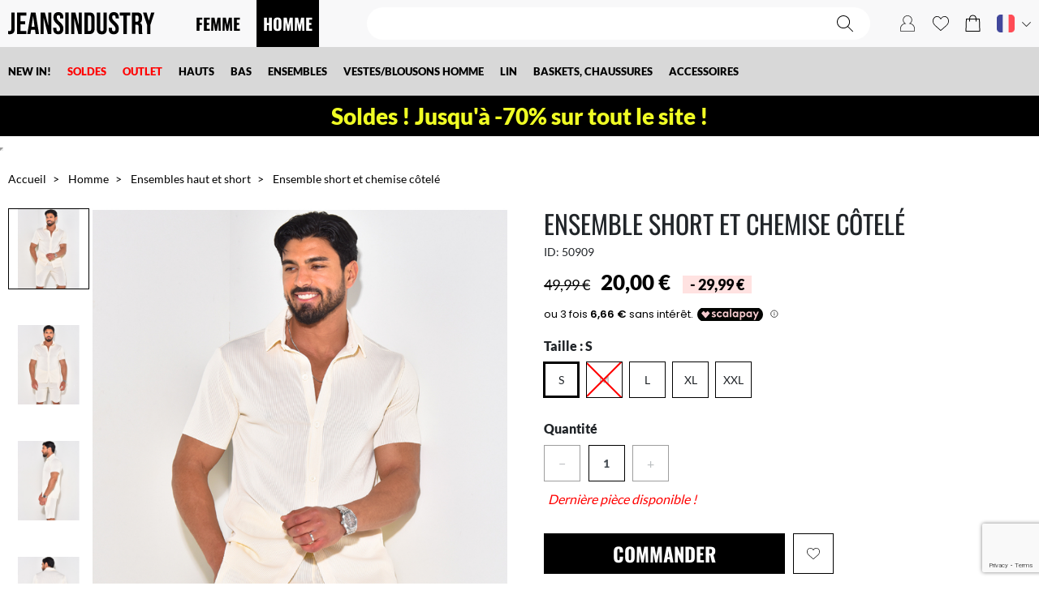

--- FILE ---
content_type: text/html; charset=utf-8
request_url: https://www.jeans-industry.fr/fr/ensembles-haut-et-short/50909-ensemble-short-et-chemise-cotele.html
body_size: 32693
content:
<!doctype html>
<html lang="fr-FR">

  <head>
    
      <link rel="preload" href="https://www.jeans-industry.fr/404273-large_default/ensemble-short-et-chemise-cotele.jpg" as="image">
  
      <meta property="product:pretax_price:amount" content="16.666666">
    <meta property="product:pretax_price:currency" content="EUR">
    <meta property="product:price:amount" content="20">
    <meta property="product:price:currency" content="EUR">
      <meta property="product:weight:value" content="0.200000">
  <meta property="product:weight:units" content="kg">
  
      
  <meta charset="utf-8">


  <meta http-equiv="x-ua-compatible" content="ie=edge">



  <title>Ensemble short et chemise côtelé</title>
  
    <script data-keepinline="true">
    var ajaxGetProductUrl = '//www.jeans-industry.fr/fr/module/cdc_googletagmanager/async';
    var ajaxShippingEvent = 1;
    var ajaxPaymentEvent = 1;

/* datalayer */
dataLayer = window.dataLayer || [];
    let cdcDatalayer = {"pageCategory":"product","event":"view_item","ecommerce":{"currency":"EUR","items":[{"item_name":"Ensemble short et chemise cotele","item_id":"50909-241491","price":"20","price_tax_exc":"16.67","price_tax_inc":"20","item_brand":"JEANS INDUSTRY","item_category":"Homme","item_category2":"Ensembles haut et short","item_variant":"S","quantity":1,"google_business_vertical":"retail"}],"value":"20"},"google_tag_params":{"ecomm_pagetype":"product","ecomm_prodid":"50909-241491","ecomm_totalvalue":20,"ecomm_totalvalue_tax_exc":16.67,"ecomm_category":"Ensembles haut et short"},"userLogged":0,"userId":"guest_202889"};
    dataLayer.push(cdcDatalayer);

/* call to GTM Tag */
(function(w,d,s,l,i){w[l]=w[l]||[];w[l].push({'gtm.start':
new Date().getTime(),event:'gtm.js'});var f=d.getElementsByTagName(s)[0],
j=d.createElement(s),dl=l!='dataLayer'?'&l='+l:'';j.async=true;j.src=
'https://sst.jeans-industry.fr/gtm.js?id='+i+dl;f.parentNode.insertBefore(j,f);
})(window,document,'script','dataLayer','GTM-WWXLL3R');

/* async call to avoid cache system for dynamic data */
dataLayer.push({
  'event': 'datalayer_ready'
});
</script>
  
  <meta name="description" content="">
  <meta name="keywords" content="">
        <link rel="canonical" href="https://www.jeans-industry.fr/fr/ensembles-haut-et-short/50909-ensemble-short-et-chemise-cotele.html">
    
    <link rel="alternate" hreflang="x-default" href="https://www.jeans-industry.fr/fr/ensembles-haut-et-short/50909-ensemble-short-et-chemise-cotele.html">
          <link rel="alternate" href="https://www.jeans-industry.fr/fr/ensembles-haut-et-short/50909-ensemble-short-et-chemise-cotele.html" hreflang="fr">
          <link rel="alternate" href="https://www.jeans-industry.fr/de/ensembles-chemise-short/50909-ensemble-short-et-chemise-cotele.html" hreflang="de-de">
          <link rel="alternate" href="https://www.jeans-industry.fr/gb/ensembles-chemise-short/50909-ensemble-short-et-chemise-cotele.html" hreflang="en-gb">
      

  
    
  



  <meta name="viewport" content="width=device-width, initial-scale=1">



  <link rel="icon" type="image/vnd.microsoft.icon" href="https://www.jeans-industry.fr/img/favicon.ico?1713362872">
  <link rel="shortcut icon" type="image/x-icon" href="https://www.jeans-industry.fr/img/favicon.ico?1713362872">



  <meta property="og:title" content="Ensemble short et chemise côtelé"/>
<meta property="og:type" content="website"/>
<meta property="og:url" content="https://www.jeans-industry.fr/fr/ensembles-haut-et-short/50909-ensemble-short-et-chemise-cotele.html"/>
<meta property="og:site_name" content="Jeans Industry"/>

  <meta property="og:type" content="product"/>
            <meta property="og:image" content="https://www.jeans-industry.fr/404273-thickbox/ensemble-short-et-chemise-cotele.jpg"/>
          <meta property="og:image" content="https://www.jeans-industry.fr/404267-thickbox/ensemble-short-et-chemise-cotele.jpg"/>
          <meta property="og:image" content="https://www.jeans-industry.fr/404269-thickbox/ensemble-short-et-chemise-cotele.jpg"/>
          <meta property="og:image" content="https://www.jeans-industry.fr/404271-thickbox/ensemble-short-et-chemise-cotele.jpg"/>
          <meta property="og:image" content="https://www.jeans-industry.fr/404265-thickbox/ensemble-short-et-chemise-cotele.jpg"/>
        <meta property="og:image:height" content="1044"/>
    <meta property="og:image:width" content="800"/>

        <meta property="product:price:amount" content="20" />
    <meta property="product:price:currency" content="EUR" />
          <meta property="product:price:standard_amount" content="49.99" />
            <meta property="product:brand" content="JEANS INDUSTRY" />
    <meta property="og:availability" content="instock" />
<meta name="twitter:card" content="summary_large_image">
<meta property="twitter:title" content="Ensemble short et chemise côtelé"/>
<meta property="twitter:site" content="Jeans Industry"/>
<meta property="twitter:creator" content="Jeans Industry"/>
<meta property="twitter:domain" content="https://www.jeans-industry.fr/fr/ensembles-haut-et-short/50909-ensemble-short-et-chemise-cotele.html"/>

  <meta property="twitter:image" content="https://www.jeans-industry.fr/404273-thickbox/ensemble-short-et-chemise-cotele.jpg"/>
  

      <script type="application/ld+json">
      {
    "@context": "http://schema.org/",
    "@type": "Product",
    "name": "Ensemble short et chemise côtelé",
    "category": "Ensembles haut et short",
    "image": "https://www.jeans-industry.fr/404273-thickbox/ensemble-short-et-chemise-cotele.jpg",
    "sku": "30-191 Blanc",
    "weight": {
        "@context": "https://schema.org",
        "@type": "QuantitativeValue",
        "value": "0.200000",
        "unitCode": "kg"
    },
    "mpn": "30-191 Blanc",
    "brand": {
        "@type": "Brand",
        "name": "JEANS INDUSTRY"
    },
    "offers": {
        "@type": "Offer",
        "name": "Ensemble short et chemise côtelé",
        "price": 20,
        "url": "https://www.jeans-industry.fr/fr/ensembles-haut-et-short/50909-ensemble-short-et-chemise-cotele.html",
        "priceCurrency": "EUR",
        "image": [
            "https://www.jeans-industry.fr/404273-thickbox/ensemble-short-et-chemise-cotele.jpg",
            "https://www.jeans-industry.fr/404267-thickbox/ensemble-short-et-chemise-cotele.jpg",
            "https://www.jeans-industry.fr/404269-thickbox/ensemble-short-et-chemise-cotele.jpg",
            "https://www.jeans-industry.fr/404271-thickbox/ensemble-short-et-chemise-cotele.jpg",
            "https://www.jeans-industry.fr/404265-thickbox/ensemble-short-et-chemise-cotele.jpg"
        ],
        "sku": "30-191 Blanc",
        "availability": "http://schema.org/InStock",
        "itemCondition": "https://schema.org/NewCondition",
        "priceValidUntil": "2026-07-31"
    }
}
    </script>
        <script type="application/ld+json">
      {
    "@context": "http://schema.org",
    "@type": "BreadcrumbList",
    "itemListElement": [
        {
            "@type": "ListItem",
            "position": 1,
            "name": "Accueil",
            "item": "https://www.jeans-industry.fr/fr/"
        },
        {
            "@type": "ListItem",
            "position": 2,
            "name": "Homme",
            "item": "https://www.jeans-industry.fr/fr/5-tous-les-vetements-categorie-homme"
        },
        {
            "@type": "ListItem",
            "position": 3,
            "name": "Ensembles haut et short",
            "item": "https://www.jeans-industry.fr/fr/17902-ensembles-haut-et-short"
        },
        {
            "@type": "ListItem",
            "position": 4,
            "name": "Ensemble short et chemise côtelé",
            "item": "https://www.jeans-industry.fr/fr/ensembles-haut-et-short/50909-ensemble-short-et-chemise-cotele.html"
        }
    ]
}
    </script>
        <script type="application/ld+json">
      {
    "@context": "http://schema.org",
    "@type": "Organization",
    "name": "Jeans Industry",
    "url": "https://www.jeans-industry.fr/fr/",
    "logo": {
        "@type": "ImageObject",
        "url": "https://www.jeans-industry.fr/img/logo-1688030898.svg"
    },
    "contactPoint": {
        "@type": "ContactPoint",
        "telephone": "0700000000",
        "contactType": "customer service"
    },
    "address": {
        "@type": "PostalAddress",
        "postalCode": "42000",
        "streetAddress": "5 RUE VICTOR GRIGNARD",
        "addressLocality": "SAINT-ETIENNE, France"
    }
}
    </script>
  
<script type="text/javascript">
    var Days_text = 'Journée(s)';
    var Hours_text = 'Heure(s)';
    var Mins_text = 'Min(s)';
    var Sec_text = 'Sec(s)';
</script><style>.ets_mmf_megamenu .mmf_menus_li .h4,
.ets_mmf_megamenu .mmf_menus_li .h5,
.ets_mmf_megamenu .mmf_menus_li .h6,
.ets_mmf_megamenu .mmf_menus_li .h1,
.ets_mmf_megamenu .mmf_menus_li .h2,
.ets_mmf_megamenu .mmf_menus_li .h3,
.ets_mmf_megamenu .mmf_menus_li .h4 *:not(i),
.ets_mmf_megamenu .mmf_menus_li .h5 *:not(i),
.ets_mmf_megamenu .mmf_menus_li .h6 *:not(i),
.ets_mmf_megamenu .mmf_menus_li .h1 *:not(i),
.ets_mmf_megamenu .mmf_menus_li .h2 *:not(i),
.ets_mmf_megamenu .mmf_menus_li .h3 *:not(i),
.ets_mmf_megamenu .mmf_menus_li > a{
    font-family: inherit;
}
.ets_mmf_megamenu *:not(.fa):not(i){
    font-family: inherit;
}

.ets_mmf_block *{
    font-size: 14px;
}    

@media (min-width: 768px){
/*layout 1*/
    .ets_mmf_megamenu.layout_layout1{
        background: ;
    }
    .layout_layout1 .ets_mmf_megamenu_content{
      background: linear-gradient(#FFFFFF, #F2F2F2) repeat scroll 0 0 rgba(0, 0, 0, 0);
      background: -webkit-linear-gradient(#FFFFFF, #F2F2F2) repeat scroll 0 0 rgba(0, 0, 0, 0);
      background: -o-linear-gradient(#FFFFFF, #F2F2F2) repeat scroll 0 0 rgba(0, 0, 0, 0);
    }
    .ets_mmf_megamenu.layout_layout1:not(.ybc_vertical_menu) .mmf_menus_ul{
         background: ;
    }

    #header .layout_layout1:not(.ybc_vertical_menu) .mmf_menus_li > a,
    .layout_layout1 .ybc-menu-vertical-button,
    .layout_layout1 .mmf_extra_item *{
        color: #484848
    }
    .layout_layout1 .ybc-menu-vertical-button .ybc-menu-button-toggle_icon_default .icon-bar{
        background-color: #484848
    }
    .layout_layout1:not(.click_open_submenu) .mmf_menus_li:hover > a,
    .layout_layout1.click_open_submenu .mmf_menus_li.open_li > a,
    .layout_layout1 .mmf_menus_li.active > a,
    #header .layout_layout1:not(.click_open_submenu) .mmf_menus_li:hover > a,
    #header .layout_layout1.click_open_submenu .mmf_menus_li.open_li > a,
    #header .layout_layout1 .mmf_menus_li.menu_hover > a,
    .layout_layout1:hover .ybc-menu-vertical-button,
    .layout_layout1 .mmf_extra_item button[type="submit"]:hover i,
    #header .layout_layout1 .mmf_menus_li.active > a{
        color: #ec4249;
    }
    
    .layout_layout1:not(.ybc_vertical_menu):not(.click_open_submenu) .mmf_menus_li > a:before,
    .layout_layout1:not(.ybc_vertical_menu).click_open_submenu .mmf_menus_li.open_li > a:before,
    .layout_layout1.ybc_vertical_menu:hover .ybc-menu-vertical-button:before,
    .layout_layout1:hover .ybc-menu-vertical-button .ybc-menu-button-toggle_icon_default .icon-bar,
    .ybc-menu-vertical-button.layout_layout1:hover{background-color: #ec4249;}
    
    .layout_layout1:not(.ybc_vertical_menu):not(.click_open_submenu) .mmf_menus_li:hover > a,
    .layout_layout1:not(.ybc_vertical_menu).click_open_submenu .mmf_menus_li.open_li > a,
    .layout_layout1:not(.ybc_vertical_menu) .mmf_menus_li.menu_hover > a,
    .ets_mmf_megamenu.layout_layout1.ybc_vertical_menu:hover,
    #header .layout_layout1:not(.ybc_vertical_menu):not(.click_open_submenu) .mmf_menus_li:hover > a,
    #header .layout_layout1:not(.ybc_vertical_menu).click_open_submenu .mmf_menus_li.open_li > a,
    #header .layout_layout1:not(.ybc_vertical_menu) .mmf_menus_li.menu_hover > a,
    .ets_mmf_megamenu.layout_layout1.ybc_vertical_menu:hover{
        background: #ffffff;
    }
    
    .layout_layout1.ets_mmf_megamenu .mmf_columns_ul,
    .layout_layout1.ybc_vertical_menu .mmf_menus_ul{
        background-color: #ffffff;
    }
    #header .layout_layout1 .ets_mmf_block_content a,
    #header .layout_layout1 .ets_mmf_block_content p,
    .layout_layout1.ybc_vertical_menu .mmf_menus_li > a,
    #header .layout_layout1.ybc_vertical_menu .mmf_menus_li > a{
        color: #414141;
    }
    
    .layout_layout1 .mmf_columns_ul .h1,
    .layout_layout1 .mmf_columns_ul .h2,
    .layout_layout1 .mmf_columns_ul .h3,
    .layout_layout1 .mmf_columns_ul .h4,
    .layout_layout1 .mmf_columns_ul .h5,
    .layout_layout1 .mmf_columns_ul .h6,
    .layout_layout1 .mmf_columns_ul .ets_mmf_block > .h1 a,
    .layout_layout1 .mmf_columns_ul .ets_mmf_block > .h2 a,
    .layout_layout1 .mmf_columns_ul .ets_mmf_block > .h3 a,
    .layout_layout1 .mmf_columns_ul .ets_mmf_block > .h4 a,
    .layout_layout1 .mmf_columns_ul .ets_mmf_block > .h5 a,
    .layout_layout1 .mmf_columns_ul .ets_mmf_block > .h6 a,
    #header .layout_layout1 .mmf_columns_ul .ets_mmf_block > .h1 a,
    #header .layout_layout1 .mmf_columns_ul .ets_mmf_block > .h2 a,
    #header .layout_layout1 .mmf_columns_ul .ets_mmf_block > .h3 a,
    #header .layout_layout1 .mmf_columns_ul .ets_mmf_block > .h4 a,
    #header .layout_layout1 .mmf_columns_ul .ets_mmf_block > .h5 a,
    #header .layout_layout1 .mmf_columns_ul .ets_mmf_block > .h6 a,
    .layout_layout1 .mmf_columns_ul .h1,
    .layout_layout1 .mmf_columns_ul .h2,
    .layout_layout1 .mmf_columns_ul .h3,
    .layout_layout1 .mmf_columns_ul .h4,
    .layout_layout1 .mmf_columns_ul .h5,
    .layout_layout1 .mmf_columns_ul .h6{
        color: #414141;
    }
    
    
    .layout_layout1 li:hover > a,
    .layout_layout1 li > a:hover,
    .layout_layout1 .mmf_tabs_li.open .mmf_tab_toggle_title,
    .layout_layout1 .mmf_tabs_li.open .mmf_tab_toggle_title a,
    .layout_layout1 .mmf_tabs_li:hover .mmf_tab_toggle_title,
    .layout_layout1 .mmf_tabs_li:hover .mmf_tab_toggle_title a,
    #header .layout_layout1 .mmf_tabs_li.open .mmf_tab_toggle_title,
    #header .layout_layout1 .mmf_tabs_li.open .mmf_tab_toggle_title a,
    #header .layout_layout1 .mmf_tabs_li:hover .mmf_tab_toggle_title,
    #header .layout_layout1 .mmf_tabs_li:hover .mmf_tab_toggle_title a,
    .layout_layout1.ybc_vertical_menu .mmf_menus_li > a,
    #header .layout_layout1 li:hover > a,
    .layout_layout1.ybc_vertical_menu:not(.click_open_submenu) .mmf_menus_li:hover > a,
    .layout_layout1.ybc_vertical_menu.click_open_submenu .mmf_menus_li.open_li > a,
    #header .layout_layout1.ybc_vertical_menu:not(.click_open_submenu) .mmf_menus_li:hover > a,
    #header .layout_layout1.ybc_vertical_menu.click_open_submenu .mmf_menus_li.open_li > a,
    #header .layout_layout1 .mmf_columns_ul .mmf_block_type_product .product-title > a:hover,
    #header .layout_layout1 li > a:hover{color: #ec4249;}
    
    
/*end layout 1*/
    
    
    /*layout 2*/
    .ets_mmf_megamenu.layout_layout2{
        background-color: #3cabdb;
    }
    
    #header .layout_layout2:not(.ybc_vertical_menu) .mmf_menus_li > a,
    .layout_layout2 .ybc-menu-vertical-button,
    .layout_layout2 .mmf_extra_item *{
        color: #ffffff
    }
    .layout_layout2 .ybc-menu-vertical-button .ybc-menu-button-toggle_icon_default .icon-bar{
        background-color: #ffffff
    }
    .layout_layout2:not(.ybc_vertical_menu):not(.click_open_submenu) .mmf_menus_li:hover > a,
    .layout_layout2:not(.ybc_vertical_menu).click_open_submenu .mmf_menus_li.open_li > a,
    .layout_layout2:not(.ybc_vertical_menu) .mmf_menus_li.active > a,
    #header .layout_layout2:not(.ybc_vertical_menu):not(.click_open_submenu) .mmf_menus_li:hover > a,
    #header .layout_layout2:not(.ybc_vertical_menu).click_open_submenu .mmf_menus_li.open_li > a,
    .layout_layout2:hover .ybc-menu-vertical-button,
    .layout_layout2 .mmf_extra_item button[type="submit"]:hover i,
    #header .layout_layout2:not(.ybc_vertical_menu) .mmf_menus_li.active > a{color: #ffffff;}
    
    .layout_layout2:hover .ybc-menu-vertical-button .ybc-menu-button-toggle_icon_default .icon-bar{
        background-color: #ffffff;
    }
    .layout_layout2:not(.ybc_vertical_menu):not(.click_open_submenu) .mmf_menus_li:hover > a,
    .layout_layout2:not(.ybc_vertical_menu).click_open_submenu .mmf_menus_li.open_li > a,
    #header .layout_layout2:not(.ybc_vertical_menu):not(.click_open_submenu) .mmf_menus_li:hover > a,
    #header .layout_layout2:not(.ybc_vertical_menu).click_open_submenu .mmf_menus_li.open_li > a,
    .ets_mmf_megamenu.layout_layout2.ybc_vertical_menu:hover{
        background-color: #50b4df;
    }
    
    .layout_layout2.ets_mmf_megamenu .mmf_columns_ul,
    .layout_layout2.ybc_vertical_menu .mmf_menus_ul{
        background-color: #ffffff;
    }
    #header .layout_layout2 .ets_mmf_block_content a,
    .layout_layout2.ybc_vertical_menu .mmf_menus_li > a,
    #header .layout_layout2.ybc_vertical_menu .mmf_menus_li > a,
    #header .layout_layout2 .ets_mmf_block_content p{
        color: #666666;
    }
    
    .layout_layout2 .mmf_columns_ul .h1,
    .layout_layout2 .mmf_columns_ul .h2,
    .layout_layout2 .mmf_columns_ul .h3,
    .layout_layout2 .mmf_columns_ul .h4,
    .layout_layout2 .mmf_columns_ul .h5,
    .layout_layout2 .mmf_columns_ul .h6,
    .layout_layout2 .mmf_columns_ul .ets_mmf_block > .h1 a,
    .layout_layout2 .mmf_columns_ul .ets_mmf_block > .h2 a,
    .layout_layout2 .mmf_columns_ul .ets_mmf_block > .h3 a,
    .layout_layout2 .mmf_columns_ul .ets_mmf_block > .h4 a,
    .layout_layout2 .mmf_columns_ul .ets_mmf_block > .h5 a,
    .layout_layout2 .mmf_columns_ul .ets_mmf_block > .h6 a,
    #header .layout_layout2 .mmf_columns_ul .ets_mmf_block > .h1 a,
    #header .layout_layout2 .mmf_columns_ul .ets_mmf_block > .h2 a,
    #header .layout_layout2 .mmf_columns_ul .ets_mmf_block > .h3 a,
    #header .layout_layout2 .mmf_columns_ul .ets_mmf_block > .h4 a,
    #header .layout_layout2 .mmf_columns_ul .ets_mmf_block > .h5 a,
    #header .layout_layout2 .mmf_columns_ul .ets_mmf_block > .h6 a,
    .layout_layout2 .mmf_columns_ul .h1,
    .layout_layout2 .mmf_columns_ul .h2,
    .layout_layout2 .mmf_columns_ul .h3,
    .layout_layout2 .mmf_columns_ul .h4,
    .layout_layout2 .mmf_columns_ul .h5,
    .layout_layout2 .mmf_columns_ul .h6{
        color: #414141;
    }
    
    
    .layout_layout2 li:hover > a,
    .layout_layout2 li > a:hover,
    .layout_layout2 .mmf_tabs_li.open .mmf_tab_toggle_title,
    .layout_layout2 .mmf_tabs_li.open .mmf_tab_toggle_title a,
    .layout_layout2 .mmf_tabs_li:hover .mmf_tab_toggle_title,
    .layout_layout2 .mmf_tabs_li:hover .mmf_tab_toggle_title a,
    #header .layout_layout2 .mmf_tabs_li.open .mmf_tab_toggle_title,
    #header .layout_layout2 .mmf_tabs_li.open .mmf_tab_toggle_title a,
    #header .layout_layout2 .mmf_tabs_li:hover .mmf_tab_toggle_title,
    #header .layout_layout2 .mmf_tabs_li:hover .mmf_tab_toggle_title a,
    #header .layout_layout2 li:hover > a,
    .layout_layout2.ybc_vertical_menu .mmf_menus_li > a,
    .layout_layout2.ybc_vertical_menu:not(.click_open_submenu) .mmf_menus_li:hover > a,
    .layout_layout2.ybc_vertical_menu.click_open_submenu .mmf_menus_li.open_li > a,
    #header .layout_layout2.ybc_vertical_menu:not(.click_open_submenu) .mmf_menus_li:hover > a,
    #header .layout_layout2.ybc_vertical_menu.click_open_submenu.open_li .mmf_menus_li > a,
    #header .layout_layout2 .mmf_columns_ul .mmf_block_type_product .product-title > a:hover,
    #header .layout_layout2 li > a:hover{color: #fc4444;}
    
    
    
    /*layout 3*/
    .ets_mmf_megamenu.layout_layout3,
    .layout_layout3 .mmf_tab_li_content{
        background-color: #333333;
        
    }
    #header .layout_layout3:not(.ybc_vertical_menu) .mmf_menus_li > a,
    .layout_layout3 .ybc-menu-vertical-button,
    .layout_layout3 .mmf_extra_item *{
        color: #ffffff
    }
    .layout_layout3 .ybc-menu-vertical-button .ybc-menu-button-toggle_icon_default .icon-bar{
        background-color: #ffffff
    }
    .layout_layout3:not(.click_open_submenu) .mmf_menus_li:hover > a,
    .layout_layout3.click_open_submenu .mmf_menus_li.open_li > a,
    .layout_layout3 .mmf_menus_li.active > a,
    .layout_layout3 .mmf_extra_item button[type="submit"]:hover i,
    #header .layout_layout3:not(.click_open_submenu) .mmf_menus_li:hover > a,
    #header .layout_layout3.click_open_submenu .mmf_menus_li.open_li > a,
    #header .layout_layout3 .mmf_menus_li.active > a,
    .layout_layout3:hover .ybc-menu-vertical-button,
    .layout_layout3:hover .ybc-menu-vertical-button .ybc-menu-button-toggle_icon_default .icon-bar{
        color: #ffffff;
    }
    
    .layout_layout3:not(.ybc_vertical_menu):not(.click_open_submenu) .mmf_menus_li:hover > a,
    .layout_layout3:not(.ybc_vertical_menu).click_open_submenu .mmf_menus_li.open_li > a,
    #header .layout_layout3:not(.ybc_vertical_menu):not(.click_open_submenu) .mmf_menus_li:hover > a,
    #header .layout_layout3:not(.ybc_vertical_menu).click_open_submenu .mmf_menus_li.open_li > a,
    .ets_mmf_megamenu.layout_layout3.ybc_vertical_menu:hover,
    .layout_layout3 .mmf_tabs_li.open .mmf_columns_contents_ul,
    .layout_layout3 .mmf_tabs_li.open .mmf_tab_li_content {
        background-color: #000000;
    }
    .layout_layout3 .mmf_tabs_li.open.mmf_tabs_has_content .mmf_tab_li_content .mmf_tab_name::before{
        border-right-color: #000000;
    }
    .layout_layout3.ets_mmf_megamenu .mmf_columns_ul,
    .ybc_vertical_menu.layout_layout3 .mmf_menus_ul.ets_mn_submenu_full_height .mmf_menus_li:hover a::before,
    .layout_layout3.ybc_vertical_menu .mmf_menus_ul{
        background-color: #000000;
        border-color: #000000;
    }
    #header .layout_layout3 .ets_mmf_block_content a,
    #header .layout_layout3 .ets_mmf_block_content p,
    .layout_layout3.ybc_vertical_menu .mmf_menus_li > a,
    #header .layout_layout3.ybc_vertical_menu .mmf_menus_li > a{
        color: #dcdcdc;
    }
    
    .layout_layout3 .mmf_columns_ul .h1,
    .layout_layout3 .mmf_columns_ul .h2,
    .layout_layout3 .mmf_columns_ul .h3,
    .layout_layout3 .mmf_columns_ul .h4,
    .layout_layout3 .mmf_columns_ul .h5,
    .layout_layout3 .mmf_columns_ul .h6,
    .layout_layout3 .mmf_columns_ul .ets_mmf_block > .h1 a,
    .layout_layout3 .mmf_columns_ul .ets_mmf_block > .h2 a,
    .layout_layout3 .mmf_columns_ul .ets_mmf_block > .h3 a,
    .layout_layout3 .mmf_columns_ul .ets_mmf_block > .h4 a,
    .layout_layout3 .mmf_columns_ul .ets_mmf_block > .h5 a,
    .layout_layout3 .mmf_columns_ul .ets_mmf_block > .h6 a,
    #header .layout_layout3 .mmf_columns_ul .ets_mmf_block > .h1 a,
    #header .layout_layout3 .mmf_columns_ul .ets_mmf_block > .h2 a,
    #header .layout_layout3 .mmf_columns_ul .ets_mmf_block > .h3 a,
    #header .layout_layout3 .mmf_columns_ul .ets_mmf_block > .h4 a,
    #header .layout_layout3 .mmf_columns_ul .ets_mmf_block > .h5 a,
    #header .layout_layout3 .mmf_columns_ul .ets_mmf_block > .h6 a,
    .layout_layout3 .mmf_columns_ul .h1,
    .layout_layout3 .mmf_columns_ul .h2,
    .layout_layout3 .mmf_columns_ul .h3,
    .layout_layout3.ybc_vertical_menu:not(.click_open_submenu) .mmf_menus_li:hover > a,
    .layout_layout3.ybc_vertical_menu.click_open_submenu .mmf_menus_li.open_li > a,
    #header .layout_layout3.ybc_vertical_menu:not(.click_open_submenu) .mmf_menus_li:hover > a,
    #header .layout_layout3.ybc_vertical_menu.click_open_submenu .mmf_menus_li.open_li > a,
    .layout_layout3 .mmf_columns_ul .h4,
    .layout_layout3 .mmf_columns_ul .h5,
    .layout_layout3 .mmf_columns_ul .h6{
        color: #ec4249;
    }
    
    
    .layout_layout3 li:hover > a,
    .layout_layout3 li > a:hover,
    .layout_layout3 .mmf_tabs_li.open .mmf_tab_toggle_title,
    .layout_layout3 .mmf_tabs_li.open .mmf_tab_toggle_title a,
    .layout_layout3 .mmf_tabs_li:hover .mmf_tab_toggle_title,
    .layout_layout3 .mmf_tabs_li:hover .mmf_tab_toggle_title a,
    #header .layout_layout3 .mmf_tabs_li.open .mmf_tab_toggle_title,
    #header .layout_layout3 .mmf_tabs_li.open .mmf_tab_toggle_title a,
    #header .layout_layout3 .mmf_tabs_li:hover .mmf_tab_toggle_title,
    #header .layout_layout3 .mmf_tabs_li:hover .mmf_tab_toggle_title a,
    #header .layout_layout3 li:hover > a,
    #header .layout_layout3 .mmf_columns_ul .mmf_block_type_product .product-title > a:hover,
    #header .layout_layout3 li > a:hover,
    .layout_layout3.ybc_vertical_menu .mmf_menus_li > a,
    .layout_layout3 .has-sub .ets_mmf_categories li > a:hover,
    #header .layout_layout3 .has-sub .ets_mmf_categories li > a:hover{color: #fc4444;}
    
    
    /*layout 4*/
    
    .ets_mmf_megamenu.layout_layout4{
        background-color: #ffffff;
    }
    .ets_mmf_megamenu.layout_layout4:not(.ybc_vertical_menu) .mmf_menus_ul{
         background: #ffffff;
    }

    #header .layout_layout4:not(.ybc_vertical_menu) .mmf_menus_li > a,
    .layout_layout4 .ybc-menu-vertical-button,
    .layout_layout4 .mmf_extra_item *{
        color: #333333
    }
    .layout_layout4 .ybc-menu-vertical-button .ybc-menu-button-toggle_icon_default .icon-bar{
        background-color: #333333
    }
    
    .layout_layout4:not(.click_open_submenu) .mmf_menus_li:hover > a,
    .layout_layout4.click_open_submenu .mmf_menus_li.open_li > a,
    .layout_layout4 .mmf_menus_li.active > a,
    #header .layout_layout4:not(.click_open_submenu) .mmf_menus_li:hover > a,
    #header .layout_layout4.click_open_submenu .mmf_menus_li.open_li > a,
    .layout_layout4:hover .ybc-menu-vertical-button,
    #header .layout_layout4 .mmf_menus_li.active > a{color: #ffffff;}
    
    .layout_layout4:hover .ybc-menu-vertical-button .ybc-menu-button-toggle_icon_default .icon-bar{
        background-color: #ffffff;
    }
    
    .layout_layout4:not(.ybc_vertical_menu):not(.click_open_submenu) .mmf_menus_li:hover > a,
    .layout_layout4:not(.ybc_vertical_menu).click_open_submenu .mmf_menus_li.open_li > a,
    .layout_layout4:not(.ybc_vertical_menu) .mmf_menus_li.active > a,
    .layout_layout4:not(.ybc_vertical_menu) .mmf_menus_li:hover > span, 
    .layout_layout4:not(.ybc_vertical_menu) .mmf_menus_li.active > span,
    #header .layout_layout4:not(.ybc_vertical_menu):not(.click_open_submenu) .mmf_menus_li:hover > a,
    #header .layout_layout4:not(.ybc_vertical_menu).click_open_submenu .mmf_menus_li.open_li > a,
    #header .layout_layout4:not(.ybc_vertical_menu) .mmf_menus_li.active > a,
    .layout_layout4:not(.ybc_vertical_menu):not(.click_open_submenu) .mmf_menus_li:hover > a,
    .layout_layout4:not(.ybc_vertical_menu).click_open_submenu .mmf_menus_li.open_li > a,
    #header .layout_layout4:not(.ybc_vertical_menu):not(.click_open_submenu) .mmf_menus_li:hover > a,
    #header .layout_layout4:not(.ybc_vertical_menu).click_open_submenu .mmf_menus_li.open_li > a,
    .ets_mmf_megamenu.layout_layout4.ybc_vertical_menu:hover,
    #header .layout_layout4 .mmf_menus_li:hover > span, 
    #header .layout_layout4 .mmf_menus_li.active > span{
        background-color: #ec4249;
    }
    .layout_layout4 .ets_mmf_megamenu_content {
      border-bottom-color: #ec4249;
    }
    
    .layout_layout4.ets_mmf_megamenu .mmf_columns_ul,
    .ybc_vertical_menu.layout_layout4 .mmf_menus_ul .mmf_menus_li:hover a::before,
    .layout_layout4.ybc_vertical_menu .mmf_menus_ul{
        background-color: #ffffff;
    }
    #header .layout_layout4 .ets_mmf_block_content a,
    .layout_layout4.ybc_vertical_menu .mmf_menus_li > a,
    #header .layout_layout4.ybc_vertical_menu .mmf_menus_li > a,
    #header .layout_layout4 .ets_mmf_block_content p{
        color: #666666;
    }
    
    .layout_layout4 .mmf_columns_ul .h1,
    .layout_layout4 .mmf_columns_ul .h2,
    .layout_layout4 .mmf_columns_ul .h3,
    .layout_layout4 .mmf_columns_ul .h4,
    .layout_layout4 .mmf_columns_ul .h5,
    .layout_layout4 .mmf_columns_ul .h6,
    .layout_layout4 .mmf_columns_ul .ets_mmf_block > .h1 a,
    .layout_layout4 .mmf_columns_ul .ets_mmf_block > .h2 a,
    .layout_layout4 .mmf_columns_ul .ets_mmf_block > .h3 a,
    .layout_layout4 .mmf_columns_ul .ets_mmf_block > .h4 a,
    .layout_layout4 .mmf_columns_ul .ets_mmf_block > .h5 a,
    .layout_layout4 .mmf_columns_ul .ets_mmf_block > .h6 a,
    #header .layout_layout4 .mmf_columns_ul .ets_mmf_block > .h1 a,
    #header .layout_layout4 .mmf_columns_ul .ets_mmf_block > .h2 a,
    #header .layout_layout4 .mmf_columns_ul .ets_mmf_block > .h3 a,
    #header .layout_layout4 .mmf_columns_ul .ets_mmf_block > .h4 a,
    #header .layout_layout4 .mmf_columns_ul .ets_mmf_block > .h5 a,
    #header .layout_layout4 .mmf_columns_ul .ets_mmf_block > .h6 a,
    .layout_layout4 .mmf_columns_ul .h1,
    .layout_layout4 .mmf_columns_ul .h2,
    .layout_layout4 .mmf_columns_ul .h3,
    .layout_layout4 .mmf_columns_ul .h4,
    .layout_layout4 .mmf_columns_ul .h5,
    .layout_layout4 .mmf_columns_ul .h6{
        color: #414141;
    }
    
    .layout_layout4 li:hover > a,
    .layout_layout4 li > a:hover,
    .layout_layout4 .mmf_tabs_li.open .mmf_tab_toggle_title,
    .layout_layout4 .mmf_tabs_li.open .mmf_tab_toggle_title a,
    .layout_layout4 .mmf_tabs_li:hover .mmf_tab_toggle_title,
    .layout_layout4 .mmf_tabs_li:hover .mmf_tab_toggle_title a,
    #header .layout_layout4 .mmf_tabs_li.open .mmf_tab_toggle_title,
    #header .layout_layout4 .mmf_tabs_li.open .mmf_tab_toggle_title a,
    #header .layout_layout4 .mmf_tabs_li:hover .mmf_tab_toggle_title,
    #header .layout_layout4 .mmf_tabs_li:hover .mmf_tab_toggle_title a,
    #header .layout_layout4 li:hover > a,
    .layout_layout4.ybc_vertical_menu .mmf_menus_li > a,
    .layout_layout4.ybc_vertical_menu:not(.click_open_submenu) .mmf_menus_li:hover > a,
    .layout_layout4.ybc_vertical_menu.click_open_submenu .mmf_menus_li.open_li > a,
    #header .layout_layout4.ybc_vertical_menu:not(.click_open_submenu) .mmf_menus_li:hover > a,
    #header .layout_layout4.ybc_vertical_menu.click_open_submenu .mmf_menus_li.open_li > a,
    #header .layout_layout4 .mmf_columns_ul .mmf_block_type_product .product-title > a:hover,
    #header .layout_layout4 li > a:hover{color: #ec4249;}
    
    /* end layout 4*/
    
    
    
    
    /* Layout 5*/
    .ets_mmf_megamenu.layout_layout5{
        background-color: #f6f6f6;
    }
    .ets_mmf_megamenu.layout_layout5:not(.ybc_vertical_menu) .mmf_menus_ul{
         background: #f6f6f6;
    }
    
    #header .layout_layout5:not(.ybc_vertical_menu) .mmf_menus_li > a,
    .layout_layout5 .ybc-menu-vertical-button,
    .layout_layout5 .mmf_extra_item *{
        color: #333333
    }
    .layout_layout5 .ybc-menu-vertical-button .ybc-menu-button-toggle_icon_default .icon-bar{
        background-color: #333333
    }
    .layout_layout5:not(.click_open_submenu) .mmf_menus_li:hover > a,
    .layout_layout5.click_open_submenu .mmf_menus_li.open_li > a,
    .layout_layout5 .mmf_menus_li.active > a,
    .layout_layout5 .mmf_extra_item button[type="submit"]:hover i,
    #header .layout_layout5:not(.click_open_submenu) .mmf_menus_li:hover > a,
    #header .layout_layout5.click_open_submenu .mmf_menus_li.open_li > a,
    #header .layout_layout5 .mmf_menus_li.active > a,
    .layout_layout5:hover .ybc-menu-vertical-button{
        color: #ec4249;
    }
    .layout_layout5:hover .ybc-menu-vertical-button .ybc-menu-button-toggle_icon_default .icon-bar{
        background-color: #ec4249;
    }
    
    .layout_layout5 .mmf_menus_li > a:before{background-color: #ec4249;}
    

    .layout_layout5:not(.ybc_vertical_menu):not(.click_open_submenu) .mmf_menus_li:hover > a,
    .layout_layout5:not(.ybc_vertical_menu).click_open_submenu .mmf_menus_li.open_li > a,
    #header .layout_layout5:not(.ybc_vertical_menu):not(.click_open_submenu) .mmf_menus_li:hover > a,
    #header .layout_layout5:not(.ybc_vertical_menu).click_open_submenu .mmf_menus_li.open_li > a,
    .ets_mmf_megamenu.layout_layout5.ybc_vertical_menu:hover,
    #header .layout_layout5:not(.click_open_submenu) .mmf_menus_li:hover > a,
    #header .layout_layout5.click_open_submenu .mmf_menus_li.open_li > a{
        background-color: ;
    }
    
    .layout_layout5.ets_mmf_megamenu .mmf_columns_ul,
    .ybc_vertical_menu.layout_layout5 .mmf_menus_ul .mmf_menus_li:hover a::before,
    .layout_layout5.ybc_vertical_menu .mmf_menus_ul{
        background-color: #ffffff;
    }
    #header .layout_layout5 .ets_mmf_block_content a,
    .layout_layout5.ybc_vertical_menu .mmf_menus_li > a,
    #header .layout_layout5.ybc_vertical_menu .mmf_menus_li > a,
    #header .layout_layout5 .ets_mmf_block_content p{
        color: #333333;
    }
    
    .layout_layout5 .mmf_columns_ul .h1,
    .layout_layout5 .mmf_columns_ul .h2,
    .layout_layout5 .mmf_columns_ul .h3,
    .layout_layout5 .mmf_columns_ul .h4,
    .layout_layout5 .mmf_columns_ul .h5,
    .layout_layout5 .mmf_columns_ul .h6,
    .layout_layout5 .mmf_columns_ul .ets_mmf_block > .h1 a,
    .layout_layout5 .mmf_columns_ul .ets_mmf_block > .h2 a,
    .layout_layout5 .mmf_columns_ul .ets_mmf_block > .h3 a,
    .layout_layout5 .mmf_columns_ul .ets_mmf_block > .h4 a,
    .layout_layout5 .mmf_columns_ul .ets_mmf_block > .h5 a,
    .layout_layout5 .mmf_columns_ul .ets_mmf_block > .h6 a,
    #header .layout_layout5 .mmf_columns_ul .ets_mmf_block > .h1 a,
    #header .layout_layout5 .mmf_columns_ul .ets_mmf_block > .h2 a,
    #header .layout_layout5 .mmf_columns_ul .ets_mmf_block > .h3 a,
    #header .layout_layout5 .mmf_columns_ul .ets_mmf_block > .h4 a,
    #header .layout_layout5 .mmf_columns_ul .ets_mmf_block > .h5 a,
    #header .layout_layout5 .mmf_columns_ul .ets_mmf_block > .h6 a,
    .layout_layout5 .mmf_columns_ul .h1,
    .layout_layout5 .mmf_columns_ul .h2,
    .layout_layout5 .mmf_columns_ul .h3,
    .layout_layout5 .mmf_columns_ul .h4,
    .layout_layout5 .mmf_columns_ul .h5,
    .layout_layout5 .mmf_columns_ul .h6{
        color: #414141;
    }
    
    .layout_layout5 li:hover > a,
    .layout_layout5 li > a:hover,
    .layout_layout5 .mmf_tabs_li.open .mmf_tab_toggle_title,
    .layout_layout5 .mmf_tabs_li.open .mmf_tab_toggle_title a,
    .layout_layout5 .mmf_tabs_li:hover .mmf_tab_toggle_title,
    .layout_layout5 .mmf_tabs_li:hover .mmf_tab_toggle_title a,
    #header .layout_layout5 .mmf_tabs_li.open .mmf_tab_toggle_title,
    #header .layout_layout5 .mmf_tabs_li.open .mmf_tab_toggle_title a,
    #header .layout_layout5 .mmf_tabs_li:hover .mmf_tab_toggle_title,
    #header .layout_layout5 .mmf_tabs_li:hover .mmf_tab_toggle_title a,
    .layout_layout5.ybc_vertical_menu .mmf_menus_li > a,
    #header .layout_layout5 li:hover > a,
    .layout_layout5.ybc_vertical_menu:not(.click_open_submenu) .mmf_menus_li:hover > a,
    .layout_layout5.ybc_vertical_menu.click_open_submenu .mmf_menus_li.open_li > a,
    #header .layout_layout5.ybc_vertical_menu:not(.click_open_submenu) .mmf_menus_li:hover > a,
    #header .layout_layout5.ybc_vertical_menu.click_open_submenu .mmf_menus_li.open_li > a,
    #header .layout_layout5 .mmf_columns_ul .mmf_block_type_product .product-title > a:hover,
    #header .layout_layout5 li > a:hover{color: #ec4249;}
    
    /*end layout 5*/
}


@media (max-width: 767px){
    .ybc-menu-vertical-button,
    .transition_floating .close_menu, 
    .transition_full .close_menu{
        background-color: #000000;
        color: #ffffff;
    }
    .transition_floating .close_menu *, 
    .transition_full .close_menu *,
    .ybc-menu-vertical-button .icon-bar{
        color: #ffffff;
    }

    .close_menu .icon-bar,
    .ybc-menu-vertical-button .icon-bar {
      background-color: #ffffff;
    }
    .mmf_menus_back_icon{
        border-color: #ffffff;
    }
    
    .layout_layout1:not(.click_open_submenu) .mmf_menus_li:hover > a,
    .layout_layout1.click_open_submenu .mmf_menus_li.open_li > a,
    .layout_layout1 .mmf_menus_li.menu_hover > a,
    #header .layout_layout1 .mmf_menus_li.menu_hover > a,
    #header .layout_layout1:not(.click_open_submenu) .mmf_menus_li:hover > a,
    #header .layout_layout1.click_open_submenu .mmf_menus_li.open_li > a{
        color: #ec4249;
    }
    
    
    .layout_layout1:not(.click_open_submenu) .mmf_menus_li:hover > a,
    .layout_layout1.click_open_submenu .mmf_menus_li.open_li > a,
    .layout_layout1 .mmf_menus_li.menu_hover > a,
    #header .layout_layout1 .mmf_menus_li.menu_hover > a,
    #header .layout_layout1:not(.click_open_submenu) .mmf_menus_li:hover > a,
    #header .layout_layout1.click_open_submenu .mmf_menus_li.open_li > a{
        background-color: #ffffff;
    }
    .layout_layout1 li:hover > a,
    .layout_layout1 li > a:hover,
    #header .layout_layout1 li:hover > a,
    #header .layout_layout1 .mmf_columns_ul .mmf_block_type_product .product-title > a:hover,
    #header .layout_layout1 li > a:hover{
        color: #ec4249;
    }
    
    /*------------------------------------------------------*/
    
    
    .layout_layout2:not(.click_open_submenu) .mmf_menus_li:hover > a,
    .layout_layout2.click_open_submenu .mmf_menus_li.open_li > a,
    #header .layout_layout2:not(.click_open_submenu) .mmf_menus_li:hover > a,
    #header .layout_layout2.click_open_submenu .mmf_menus_li.open_li > a
    {color: #ffffff;}
    .layout_layout2 .mmf_has_sub.mmf_menus_li:hover .arrow::before{
        border-color: #ffffff;
    }
    
    .layout_layout2:not(.click_open_submenu) .mmf_menus_li:hover > a,
    .layout_layout2.click_open_submenu .mmf_menus_li.open_li > a,
    #header .layout_layout2:not(.click_open_submenu) .mmf_menus_li:hover > a,
    #header .layout_layout2.click_open_submenu .mmf_menus_li.open_li > a{
        background-color: #50b4df;
    }
    .layout_layout2 li:hover > a,
    .layout_layout2 li > a:hover,
    #header .layout_layout2 li:hover > a,
    #header .layout_layout2 .mmf_columns_ul .mmf_block_type_product .product-title > a:hover,
    #header .layout_layout2 li > a:hover{color: #fc4444;}
    
    /*------------------------------------------------------*/
    
    

    .layout_layout3:not(.click_open_submenu) .mmf_menus_li:hover > a,
    .layout_layout3.click_open_submenu .mmf_menus_li.open_li > a,
    #header .layout_layout3:not(.click_open_submenu) .mmf_menus_li:hover > a,
    #header .layout_layout3.click_open_submenu .mmf_menus_li.open_li > a{
        color: #ffffff;
    }
    .layout_layout3 .mmf_has_sub.mmf_menus_li:hover .arrow::before{
        border-color: #ffffff;
    }
    
    .layout_layout3:not(.click_open_submenu) .mmf_menus_li:hover > a,
    .layout_layout3.click_open_submenu .mmf_menus_li.open_li > a,
    #header .layout_layout3:not(.click_open_submenu) .mmf_menus_li:hover > a,
    #header .layout_layout3.click_open_submenu .mmf_menus_li.open_li > a{
        background-color: #000000;
    }
    .layout_layout3 li:hover > a,
    .layout_layout3 li > a:hover,
    #header .layout_layout3 li:hover > a,
    #header .layout_layout3 .mmf_columns_ul .mmf_block_type_product .product-title > a:hover,
    #header .layout_layout3 li > a:hover,
    .layout_layout3 .has-sub .ets_mmf_categories li > a:hover,
    #header .layout_layout3 .has-sub .ets_mmf_categories li > a:hover{color: #fc4444;}
    
    
    
    /*------------------------------------------------------*/
    
    
    .layout_layout4:not(.click_open_submenu) .mmf_menus_li:hover > a,
    .layout_layout4.click_open_submenu .mmf_menus_li.open_li > a,
    #header .layout_layout4:not(.click_open_submenu) .mmf_menus_li:hover > a,
    #header .layout_layout4.click_open_submenu .mmf_menus_li.open_li > a{
        color: #ffffff;
    }
    
    .layout_layout4 .mmf_has_sub.mmf_menus_li:hover .arrow::before{
        border-color: #ffffff;
    }
    
    .layout_layout4:not(.click_open_submenu) .mmf_menus_li:hover > a,
    .layout_layout4.click_open_submenu .mmf_menus_li.open_li > a,
    #header .layout_layout4:not(.click_open_submenu) .mmf_menus_li:hover > a,
    #header .layout_layout4.click_open_submenu .mmf_menus_li.open_li > a{
        background-color: #ec4249;
    }
    .layout_layout4 li:hover > a,
    .layout_layout4 li > a:hover,
    #header .layout_layout4 li:hover > a,
    #header .layout_layout4 .mmf_columns_ul .mmf_block_type_product .product-title > a:hover,
    #header .layout_layout4 li > a:hover{color: #ec4249;}
    
    
    /*------------------------------------------------------*/
    
    
    .layout_layout5:not(.click_open_submenu) .mmf_menus_li:hover > a,
    .layout_layout5.click_open_submenu .mmf_menus_li.open_li > a,
    #header .layout_layout5:not(.click_open_submenu) .mmf_menus_li:hover > a,
    #header .layout_layout5.click_open_submenu .mmf_menus_li.open_li > a{
        color: #ec4249;
    }

    .layout_layout5 .mmf_has_sub.mmf_menus_li:hover .arrow::before{
        border-color: #ec4249;
    }
    
    .layout_layout5:not(.click_open_submenu) .mmf_menus_li:hover > a,
    .layout_layout5.click_open_submenu .mmf_menus_li.open_li > a,
    #header .layout_layout5:not(.click_open_submenu) .mmf_menus_li:hover > a,
    #header .layout_layout5.click_open_submenu .mmf_menus_li.open_li > a{
        background-color: ;
    }
    .layout_layout5 li:hover > a,
    .layout_layout5 li > a:hover,
    #header .layout_layout5 li:hover > a,
    #header .layout_layout5 .mmf_columns_ul .mmf_block_type_product .product-title > a:hover,
    #header .layout_layout5 li > a:hover{color: #ec4249;}
    
    /*------------------------------------------------------*/
    
    
    
    
}

















</style>
<script type="text/javascript">
    var Days_text = 'Journée(s)';
    var Hours_text = 'Heure(s)';
    var Mins_text = 'Min(s)';
    var Sec_text = 'Sec(s)';
</script><script type="text/javascript">
    
        var psv = 8;
        var hiRecaptchaSiteKey = '6LeZNjcqAAAAANacZZodq6U8MYQ9yTfcN_1LPPqA';
        var hirecaptchaContact = '1';
        var hirEnableContactPageCaptcha = '';
        var hirEnableAuthPageCaptcha = '';
        var hirEnableNewsletter = '1';
        var hirEnableLogin = '';
        var hirEnablePassword = '';
        var hirEnableMailalert = '';
        var hirEnableProductcomment = '';
        var hirecaptchaSize = 'invisible';
        var hirecaptchaTheme = 'light';
        var hirVersion = 3;
        var hi_recaptcha_Controller = 'https://www.jeans-industry.fr/fr/module/hirecaptcha/validate';
        var hi_recaptcha_verification_controller = 'https://www.jeans-industry.fr/fr/module/hirecaptcha/verification';
        var hi_recaptcha_secure_key = '15e85f1cc447ae9e28ed639d156e8aae';
    
</script>

    <script src="https://www.google.com/recaptcha/api.js?onload=hirecaptchaOnloadCallback3&render=explicit"></script>
<script type="text/javascript">
    
        var contactWidget;
        var authWidget;
        var newsletterWidget;
        var loginWidget;
        var passwordWidget;
        var mailalertWidget;
        var productcommentWidget;
        var hiRecaptchaOnSubmitContact = function(token) {
            if(hirecaptchaSize == 'invisible') {
                if(psv >= 1.7) {
                    $('.contact-form form').submit();
                } else {
                    $('.contact-form-box').submit();
                }
            }
        };
        var hiRecaptchaOnSubmitAuth = function(token) {
            if(hirecaptchaSize == 'invisible') {
                if(psv >= 1.7){
                    document.getElementById('customer-form').submit();
                } else {
                    var regForm = document.getElementById('account-creation_form');
                    if (regForm) {
                        regForm.submit();
                    }

                    // OPC invisible reCAPTCHA
                    if ($('#new_account_form #submitAccount').length || $('#new_account_form #submitGuestAccount').length) {
                        $('.hi-g-recaptcha-response').val(grecaptcha.getResponse(authWidget));

                        // this will trigger the Ajax request from theme
                        $('#new_account_form #submitAccount, #new_account_form #submitGuestAccount').click();
                    }
                }
            } else {
                // PS 1.6 OPC checkbox mode
                if (psv <= 1.6) {
                    $('.hi-g-recaptcha-response').val(grecaptcha.getResponse(authWidget));
                }
            }
        };
        var hiRecaptchaOnSubmitNewsletter = function(token) {
            if(hirecaptchaSize == 'invisible') {
                if(psv >= 1.7) {
                    $('.block_newsletter form').submit();
                } else {
                    $('#newsletter_block_left form').submit();
                }
            }
        };
        var hiRecaptchaOnSubmitLogin = function(token) {
            if(hirecaptchaSize == 'invisible') {
                if(psv >= 1.7) {
                    $('#login-form').submit();
                } else {
                    $('#login_form').submit();
                }
            }
        };
        var hiRecaptchaOnSubmitPassword = function(token) {
            if(hirecaptchaSize == 'invisible') {
                if(psv >= 1.7) {
                    $('.forgotten-password input[type="submit"]').click();
                } else {
                    $('#form_forgotpassword').submit();
                }
            }
        };
        var hirecaptchaOnloadCallback = function() {
            if(hirEnableContactPageCaptcha) {
                var contactCaptchaCounter = 0;
                var contactCaptchaInterval = setInterval(function() {
                    contactCaptchaCounter++;
                    if ($('#hi_recaptcha_contact').length > 0) {
                        clearInterval(contactCaptchaInterval);

                        contactWidget = grecaptcha.render('hi_recaptcha_contact', {
                            sitekey: hiRecaptchaSiteKey,
                            theme: hirecaptchaTheme,
                            size: hirecaptchaSize,
                            callback: hiRecaptchaOnSubmitContact,
                            badge: recaptcha_position_contact_us
                        });
                    } else if (contactCaptchaCounter >= 20) {
                        // stop the loop after 20 attempts
                        clearInterval(contactCaptchaInterval);
                    }
                }, 200);
            }
            if (hirEnableAuthPageCaptcha) {
                var authCaptchaCounter = 0;
                var authCaptchaInterval = setInterval(function() {
                    authCaptchaCounter++;
                    if ($('#hi_recaptcha_auth').length > 0) {
                        clearInterval(authCaptchaInterval);

                        authWidget = grecaptcha.render('hi_recaptcha_auth', {
                            sitekey: hiRecaptchaSiteKey,
                            theme: hirecaptchaTheme,
                            size: hirecaptchaSize,
                            callback: hiRecaptchaOnSubmitAuth,
                            badge: recaptcha_position_registration
                        });
                    } else if (authCaptchaInterval >= 20) {
                        // stop the loop after 20 attempts
                        clearInterval(authCaptchaInterval);
                    }
                }, 200);
            }
            if (hirEnableNewsletter) {
                var newsletterCaptchaCounter = 0;
                var newsletterCaptchaInterval = setInterval(function() {
                    newsletterCaptchaCounter++;

                    if ($('#hi_recaptcha_newsletter').length > 0) {
                        clearInterval(newsletterCaptchaInterval);

                        newsletterWidget = grecaptcha.render('hi_recaptcha_newsletter', {
                            sitekey: hiRecaptchaSiteKey,
                            theme: hirecaptchaTheme,
                            size: hirecaptchaSize,
                            callback: hiRecaptchaOnSubmitNewsletter,
                            badge: recaptcha_position_newsletter
                        });
                    } else if (newsletterCaptchaCounter >= 20) {
                        clearInterval(newsletterCaptchaInterval);
                    }
                }, 200);
            }
            if (hirEnableLogin) {
                var loginCaptchaCounter = 0;
                var loginCaptchaInterval = setInterval(function() {
                    loginCaptchaCounter++;

                    if ($('#authentication #hi_recaptcha_login').length > 0) {
                        clearInterval(loginCaptchaInterval);

                        loginWidget = grecaptcha.render('hi_recaptcha_login', {
                            sitekey: hiRecaptchaSiteKey,
                            theme: hirecaptchaTheme,
                            size: hirecaptchaSize,
                            callback: hiRecaptchaOnSubmitLogin,
                            badge: recaptcha_position_login
                        });
                    } else if (loginCaptchaCounter >= 20) {
                        clearInterval(loginCaptchaInterval);
                    }
                }, 200);
            }
            if (hirEnablePassword) {
                var passwordCaptchaCounter = 0;
                var passwordCaptchaInterval = setInterval(function() {
                    passwordCaptchaCounter++;

                    if ($('#password #hi_recaptcha_password').length > 0) {
                        clearInterval(passwordCaptchaInterval);

                        passwordWidget = grecaptcha.render('hi_recaptcha_password', {
                            sitekey: hiRecaptchaSiteKey,
                            theme: hirecaptchaTheme,
                            size: hirecaptchaSize,
                            callback: hiRecaptchaOnSubmitPassword,
                            badge: recaptcha_position_password
                        });
                    } else if (passwordCaptchaCounter >= 20) {
                        clearInterval(passwordCaptchaInterval);
                    }
                }, 200);
                
            }
            if (hirEnableMailalert) {
                var mailalertCaptchaCounter = 0;
                var mailalertCaptchaInterval = setInterval(function() {
                    mailalertCaptchaCounter++;

                    if ($('.js-mailalert').length > 0 || $('#mailalert_link').length > 0) {
                        clearInterval(mailalertCaptchaInterval);

                        if (hirVersion == 2 && hirecaptchaSize == 'invisible') {
                            mailalertWidget = grecaptcha.render('hi_recaptcha_mailalert', {
                                sitekey: hiRecaptchaSiteKey,
                                theme: hirecaptchaTheme,
                                size: hirecaptchaSize,
                                callback: validateMailAlertForm,
                                badge: recaptcha_position_mailalert
                            });
                        } else {
                            mailalertWidget = grecaptcha.render('hi_recaptcha_mailalert', {
                                sitekey: hiRecaptchaSiteKey,
                                theme: hirecaptchaTheme,
                                size: hirecaptchaSize,
                                badge: recaptcha_position_mailalert
                            });
                        }
                    } else if (mailalertCaptchaCounter >= 20) {
                        clearInterval(mailalertCaptchaInterval);
                    }
                }, 200);
            }
            if (hirEnableProductcomment) {
                var commentCaptchaCounter = 0;
                var commentCaptchaInterval = setInterval(function() {
                    commentCaptchaCounter++;

                    if ($('#post-product-comment-form').length > 0 || $('#id_new_comment_form').length > 0) {
                        clearInterval(commentCaptchaInterval);

                        if (hirVersion == 2 && hirecaptchaSize == 'invisible') {
                            productcommentWidget = grecaptcha.render('hi_recaptcha_productcomment', {
                                sitekey: hiRecaptchaSiteKey,
                                theme: hirecaptchaTheme,
                                size: hirecaptchaSize,
                                callback: validateProductcommentForm,
                                badge: recaptcha_position_productcomment
                            });
                        } else {
                            productcommentWidget = grecaptcha.render('hi_recaptcha_productcomment', {
                                sitekey: hiRecaptchaSiteKey,
                                theme: hirecaptchaTheme,
                                size: hirecaptchaSize,
                                badge: recaptcha_position_productcomment
                            });
                        }
                    } else if (commentCaptchaCounter >= 20) {
                        clearInterval(commentCaptchaInterval);
                    }
                }, 200);
            }
        };

        var hirecaptchaOnloadCallback3 = function() {
            if(hirEnableContactPageCaptcha) {
                var contactCaptchaCounter = 0;
                var contactCaptchaInterval = setInterval(function() {
                    contactCaptchaCounter++;

                    if ($('#hi_recaptcha_contact').length > 0) {
                        clearInterval(contactCaptchaInterval);

                        contactWidget = grecaptcha.render('hi_recaptcha_contact', {
                            sitekey: hiRecaptchaSiteKey,
                            theme: hirecaptchaTheme,
                            size: 'invisible',
                            callback: hiRecaptchaOnSubmitContact,
                            badge: recaptcha_position_contact_us
                        });
                    } else if (contactCaptchaCounter >= 20) {
                        clearInterval(contactCaptchaInterval);
                    }
                }, 200);
            }
            if (hirEnableAuthPageCaptcha) {
                var authCaptchaCounter = 0;
                var authCaptchaInterval = setInterval(function() {
                    authCaptchaCounter++;

                    if ($('#hi_recaptcha_auth').length > 0) {
                        clearInterval(authCaptchaInterval);

                        authWidget = grecaptcha.render('hi_recaptcha_auth', {
                            sitekey: hiRecaptchaSiteKey,
                            theme: hirecaptchaTheme,
                            size: 'invisible',
                            badge: recaptcha_position_registration
                        });
                    } else if (authCaptchaCounter >= 20) {
                        clearInterval(authCaptchaInterval);
                    }
                }, 200);
            }
            if (hirEnableNewsletter) {
                var newsletterCaptchaCounter = 0;
                var newsletterCaptchaInterval = setInterval(function() {
                    newsletterCaptchaCounter++;

                    if ($('#hi_recaptcha_newsletter').length > 0) {
                        clearInterval(newsletterCaptchaInterval);

                        newsletterWidget = grecaptcha.render('hi_recaptcha_newsletter', {
                            sitekey: hiRecaptchaSiteKey,
                            theme: hirecaptchaTheme,
                            size: 'invisible',
                            badge: recaptcha_position_newsletter
                        });
                    } else if (newsletterCaptchaCounter >= 20) {
                        clearInterval(newsletterCaptchaInterval);
                    }
                }, 200);
            }
            if (hirEnableLogin) {
                var loginCaptchaCounter = 0;
                var loginCaptchaInterval = setInterval(function() {
                    loginCaptchaCounter++;

                    if ($('#authentication #hi_recaptcha_login').length > 0) {
                        clearInterval(loginCaptchaInterval);

                        loginWidget = grecaptcha.render('hi_recaptcha_login', {
                            sitekey: hiRecaptchaSiteKey,
                            theme: hirecaptchaTheme,
                            size: 'invisible',
                            badge: recaptcha_position_login
                        });
                    } else if (loginCaptchaCounter >= 20) {
                        clearInterval(loginCaptchaInterval);
                    }
                }, 200);
            }
            if (hirEnablePassword) {
                var passwordCaptchaCounter = 0;
                var passwordCaptchaInterval = setInterval(function() {
                    passwordCaptchaCounter++;

                    if ($('#password #hi_recaptcha_password').length > 0) {
                        clearInterval(passwordCaptchaInterval);

                        passwordWidget = grecaptcha.render('hi_recaptcha_password', {
                            sitekey: hiRecaptchaSiteKey,
                            theme: hirecaptchaTheme,
                            size: 'invisible',
                            badge: recaptcha_position_password
                        });
                    } else if (passwordCaptchaCounter >= 20) {
                        clearInterval(passwordCaptchaInterval);
                    }
                }, 200);
            }
            if (hirEnableMailalert) {
                var mailalertCaptchaCounter = 0;
                var mailalertCaptchaInterval = setInterval(function() {
                    mailalertCaptchaCounter++;

                    if ($('.js-mailalert').length > 0 || $('#mailalert_link').length > 0) {
                        clearInterval(mailalertCaptchaInterval);

                        mailalertWidget = grecaptcha.render('hi_recaptcha_mailalert', {
                            sitekey: hiRecaptchaSiteKey,
                            theme: hirecaptchaTheme,
                            size: 'invisible',
                            badge: recaptcha_position_mailalert
                        });
                    } else if (mailalertCaptchaCounter >= 20) {
                        clearInterval(mailalertCaptchaInterval);
                    }
                }, 200);
            }
            if (hirEnableProductcomment) {
                var commentCaptchaCounter = 0;
                var commentCaptchaInterval = setInterval(function() {
                    commentCaptchaCounter++;

                    if ($('#post-product-comment-form').length > 0 || $('#id_new_comment_form').length > 0) {
                        clearInterval(commentCaptchaInterval);

                        productcommentWidget = grecaptcha.render('hi_recaptcha_productcomment', {
                            sitekey: hiRecaptchaSiteKey,
                            theme: hirecaptchaTheme,
                            size: 'invisible',
                            badge: recaptcha_position_productcomment
                        });
                    } else if (commentCaptchaCounter >= 200) {
                        clearInterval(commentCaptchaInterval);
                    }
                }, 200);
            }
        };
    
</script>
<meta name="generator" content="Powered by Creative Slider 6.6.9 - Multi-Purpose, Responsive, Parallax, Mobile-Friendly Slider Module for PrestaShop." />

<style>
    scalapay-widget {
        all: initial;
        display: block;
    }

        font-family: Lato, sans-serif;
font-size: 14px;
    </style>
<script type="application/json" id="scalapayConfig">{"payIn3":{"type":"product","style":"","min":"5","max":"899","logoSize":"100","amountSelectors":"[\".price.price--lg\"]","hidePrice":"false","locale":"fr","numberOfInstallments":3,"frequencyNumber":30,"currencyPosition":"after","currencyDisplay":"symbol","afterWidgetText":false,"position":".product-prices"}}</script>
<script>
    

    const widgets = JSON.parse(document.getElementById('scalapayConfig').textContent ?? '');
    if (!widgets) {
        console.warn("No scalapay widgets configuration found for scalapay.")
    }

    function addWidget(product) {


        const widgetConfig = widgets[product];

        const positionElement = document.querySelector(widgetConfig['position'])

        if (positionElement?.parentNode?.querySelector(`scalapay-widget[product="${product}"]`)) {
            return;
        }

        const widget = document.createElement('scalapay-widget');
        widget.setAttribute('product', product)
        for (const widgetConfigKey in widgetConfig) {
            if (['afterWidgetText', 'position'].includes(widgetConfigKey)) continue;
            if (widgetConfigKey === 'style') {
                widget.style.cssText = ` ${widgetConfig[widgetConfigKey]}`;
                continue;
            }
            widget.setAttribute(widgetConfigKey.replace(/[A-Z]/g, letter => `-${letter.toLowerCase()}`), widgetConfig[widgetConfigKey])
        }

        positionElement?.insertAdjacentElement('afterend', widget);
    }


    document.addEventListener("DOMContentLoaded", function () {
        const observer1 = new MutationObserver(() => {
            for (const type in widgets) {
                addWidget(type)
            }
        });
        observer1.observe(document.querySelector('body'), {subtree: true, childList: true, attributes: true});
    });

    


</script>

    <script>
        (() => {
            const esmScript = document.createElement('script');
            esmScript.src = 'https://cdn.scalapay.com/widget/v3/js/scalapay-widget.esm.js';
            esmScript.type = 'module';
            document.getElementsByTagName('head')[0].appendChild(esmScript);

            const widgetScript = document.createElement('script');
            widgetScript.src = 'https://cdn.scalapay.com/widget/v3/js/scalapay-widget.js';
            widgetScript.type = 'nomodule';
            document.getElementsByTagName('head')[0].appendChild(widgetScript);
        })()
    </script>
    


                                        <!-- Server Side Tracking by Taggrs.io (noscript) --> <iframe src="https://sst.jeans-industry.fr/mgbsiesfs3.html?tg=WWXLL3R" height="0" width="0"> </iframe>  <!-- End Server Side Tracking by Taggrs.io (noscript) -->
                        



      <link rel="preload" as="image" href="https://www.jeans-industry.fr/img/logo-1688030898.svg">
    
  
  <link
      rel="preload"
      href="https://www.jeans-industry.fr/themes/jeansindustry/assets/fonts/MaterialIcons-Regular-12a47ed5fd5585f0f4227fa035a1a607.woff2"
      as="font"
      crossorigin
    >




  
  
  
  <link
    rel="stylesheet"
    href="/modules/ps_checkout/views/css/payments.css?version=8.5.0.5&v=6974ce5ac660610b44d9b9fed0ff9548"
    type="text/css"
    media="all">
  
  
  <link
    rel="stylesheet"
    href="https://www.jeans-industry.fr/themes/jeansindustry/assets/cache/theme-2c3e18103.css?v=6974ce5ac660610b44d9b9fed0ff9548"
    type="text/css"
    media="all">




  




  <script type="text/javascript">
        var CHRONO_CART_ID = null;
        var Chronopost = {"ajax_endpoint":"https:\/\/www.jeans-industry.fr\/fr\/module\/chronopost\/ajax?ajax=1"};
        var LS_Meta = {"v":"6.6.9"};
        var addToFavoriteAction = "https:\/\/www.jeans-industry.fr\/fr\/module\/is_favoriteproducts\/ajax?action=addFavoriteProduct&ajax=1";
        var alreadyreg = "Cet identifiant e-mail est d\u00e9j\u00e0 enregistr\u00e9 pour cette combinaison de produits.";
        var emailempty = "champ Email ne peut pas \u00eatre vide.";
        var emailreq = "Email (requis.";
        var favoriteProducts = [];
        var hirEnableMailalert = false;
        var isFavoriteProductsListingPage = false;
        var isVersionGreaterOrEqualTo177 = 1;
        var jolisearch = {"amb_joli_search_action":"https:\/\/www.jeans-industry.fr\/fr\/module\/ambjolisearch\/jolisearch","amb_joli_search_link":"https:\/\/www.jeans-industry.fr\/fr\/module\/ambjolisearch\/jolisearch","amb_joli_search_controller":"jolisearch","blocksearch_type":"top","show_cat_desc":0,"ga_acc":0,"id_lang":1,"url_rewriting":true,"use_autocomplete":1,"minwordlen":3,"l_products":"Nos produits","l_manufacturers":"Nos marques","l_suppliers":"Nos fournisseurs","l_categories":"Nos cat\u00e9gories","l_no_results_found":"Aucun produit ne correspond \u00e0 cette recherche","l_more_results":"Montrer tous les r\u00e9sultats \u00bb","ENT_QUOTES":3,"position":{"my":"right top","at":"right bottom","collision":"flipfit none"},"classes":"ps17","display_manufacturer":"","display_supplier":"","display_category":"","use_mobile_ux":"","mobile_media_breakpoint":"576","mobile_opening_selector":"","show_add_to_cart_button":"","add_to_cart_button_style":1,"theme":"modern"};
        var listDisplayAjaxUrl = "https:\/\/www.jeans-industry.fr\/fr\/module\/is_themecore\/ajaxTheme";
        var mdphoneValidationVars = {"successMessage":"\u2713 Valide","failMessage":"Num\u00e9ro invalide","mdphoneElements":"input[name*='phone']"};
        var mdphoneVars = {"utilsScript":"\/modules\/mdindicatorphone\/views\/js\/utils.js","autoSetIp":true,"initialCountry":"fr","onlySelectedCountries":0,"onlyCountries":"[]","preferredCountries":[],"ipInfoToken":false,"mdphoneElements":"input[name*='phone']"};
        var mdphone_controller_url = "https:\/\/www.jeans-industry.fr\/fr\/module\/mdindicatorphone\/Phoneindicator";
        var mollieSubAjaxUrl = "https:\/\/www.jeans-industry.fr\/fr\/module\/mollie\/ajax";
        var notify_path_process = "https:\/\/www.jeans-industry.fr\/fr\/module\/notifyme\/process";
        var notify_url = "https:\/\/www.jeans-industry.fr\/fr\/module\/notifyme\/checkquantity";
        var prestashop = {"cart":{"products":[],"totals":{"total":{"type":"total","label":"Total","amount":0,"value":"0,00\u00a0\u20ac"},"total_including_tax":{"type":"total","label":"Total TTC\u00a0:","amount":0,"value":"0,00\u00a0\u20ac"},"total_excluding_tax":{"type":"total","label":"Total HT\u00a0:","amount":0,"value":"0,00\u00a0\u20ac"}},"subtotals":{"products":{"type":"products","label":"Sous-total","amount":0,"value":"0,00\u00a0\u20ac"},"discounts":null,"shipping":{"type":"shipping","label":"Livraison","amount":0,"value":""},"tax":null},"products_count":0,"summary_string":"0 articles","vouchers":{"allowed":1,"added":[]},"discounts":[],"minimalPurchase":0,"minimalPurchaseRequired":""},"currency":{"id":1,"name":"Euro","iso_code":"EUR","iso_code_num":"978","sign":"\u20ac"},"customer":{"lastname":null,"firstname":null,"email":null,"birthday":null,"newsletter":null,"newsletter_date_add":null,"optin":null,"website":null,"company":null,"siret":null,"ape":null,"is_logged":false,"gender":{"type":null,"name":null},"addresses":[]},"language":{"name":"Fran\u00e7ais (French)","iso_code":"fr","locale":"fr-FR","language_code":"fr","is_rtl":0,"date_format_lite":"d\/m\/Y","date_format_full":"d\/m\/Y H:i:s","id":1},"page":{"title":"","canonical":"https:\/\/www.jeans-industry.fr\/fr\/ensembles-haut-et-short\/50909-ensemble-short-et-chemise-cotele.html","meta":{"title":"Ensemble short et chemise c\u00f4tel\u00e9","description":"","keywords":null,"robots":"index"},"page_name":"product","body_classes":{"lang-fr":true,"lang-rtl":false,"country-FR":true,"currency-EUR":true,"layout-full-width":true,"page-product":true,"tax-display-enabled":true,"page-customer-account":false,"product-id-50909":true,"product-Ensemble short et chemise c\u00f4tel\u00e9":true,"product-id-category-17902":true,"product-id-manufacturer-6":true,"product-id-supplier-0":true,"product-on-sale":true,"product-available-for-order":true},"admin_notifications":[],"password-policy":{"feedbacks":{"0":"Tr\u00e8s faible","1":"Faible","2":"Moyenne","3":"Fort","4":"Tr\u00e8s fort","Straight rows of keys are easy to guess":"Les suites de touches sur le clavier sont faciles \u00e0 deviner","Short keyboard patterns are easy to guess":"Les mod\u00e8les courts sur le clavier sont faciles \u00e0 deviner.","Use a longer keyboard pattern with more turns":"Utilisez une combinaison de touches plus longue et plus complexe.","Repeats like \"aaa\" are easy to guess":"Les r\u00e9p\u00e9titions (ex. : \"aaa\") sont faciles \u00e0 deviner.","Repeats like \"abcabcabc\" are only slightly harder to guess than \"abc\"":"Les r\u00e9p\u00e9titions (ex. : \"abcabcabc\") sont seulement un peu plus difficiles \u00e0 deviner que \"abc\".","Sequences like abc or 6543 are easy to guess":"Les s\u00e9quences (ex. : abc ou 6543) sont faciles \u00e0 deviner.","Recent years are easy to guess":"Les ann\u00e9es r\u00e9centes sont faciles \u00e0 deviner.","Dates are often easy to guess":"Les dates sont souvent faciles \u00e0 deviner.","This is a top-10 common password":"Ce mot de passe figure parmi les 10 mots de passe les plus courants.","This is a top-100 common password":"Ce mot de passe figure parmi les 100 mots de passe les plus courants.","This is a very common password":"Ceci est un mot de passe tr\u00e8s courant.","This is similar to a commonly used password":"Ce mot de passe est similaire \u00e0 un mot de passe couramment utilis\u00e9.","A word by itself is easy to guess":"Un mot seul est facile \u00e0 deviner.","Names and surnames by themselves are easy to guess":"Les noms et les surnoms seuls sont faciles \u00e0 deviner.","Common names and surnames are easy to guess":"Les noms et les pr\u00e9noms courants sont faciles \u00e0 deviner.","Use a few words, avoid common phrases":"Utilisez quelques mots, \u00e9vitez les phrases courantes.","No need for symbols, digits, or uppercase letters":"Pas besoin de symboles, de chiffres ou de majuscules.","Avoid repeated words and characters":"\u00c9viter de r\u00e9p\u00e9ter les mots et les caract\u00e8res.","Avoid sequences":"\u00c9viter les s\u00e9quences.","Avoid recent years":"\u00c9vitez les ann\u00e9es r\u00e9centes.","Avoid years that are associated with you":"\u00c9vitez les ann\u00e9es qui vous sont associ\u00e9es.","Avoid dates and years that are associated with you":"\u00c9vitez les dates et les ann\u00e9es qui vous sont associ\u00e9es.","Capitalization doesn't help very much":"Les majuscules ne sont pas tr\u00e8s utiles.","All-uppercase is almost as easy to guess as all-lowercase":"Un mot de passe tout en majuscules est presque aussi facile \u00e0 deviner qu'un mot de passe tout en minuscules.","Reversed words aren't much harder to guess":"Les mots invers\u00e9s ne sont pas beaucoup plus difficiles \u00e0 deviner.","Predictable substitutions like '@' instead of 'a' don't help very much":"Les substitutions pr\u00e9visibles comme '\"@\" au lieu de \"a\" n'aident pas beaucoup.","Add another word or two. Uncommon words are better.":"Ajoutez un autre mot ou deux. Pr\u00e9f\u00e9rez les mots peu courants."}}},"shop":{"name":"Jeans Industry","logo":"https:\/\/www.jeans-industry.fr\/img\/logo-1688030898.svg","stores_icon":"https:\/\/www.jeans-industry.fr\/img\/logo_stores.png","favicon":"https:\/\/www.jeans-industry.fr\/img\/favicon.ico"},"core_js_public_path":"\/themes\/","urls":{"base_url":"https:\/\/www.jeans-industry.fr\/","current_url":"https:\/\/www.jeans-industry.fr\/fr\/ensembles-haut-et-short\/50909-ensemble-short-et-chemise-cotele.html","shop_domain_url":"https:\/\/www.jeans-industry.fr","img_ps_url":"https:\/\/www.jeans-industry.fr\/img\/","img_cat_url":"https:\/\/www.jeans-industry.fr\/img\/c\/","img_lang_url":"https:\/\/www.jeans-industry.fr\/img\/l\/","img_prod_url":"https:\/\/www.jeans-industry.fr\/img\/p\/","img_manu_url":"https:\/\/www.jeans-industry.fr\/img\/m\/","img_sup_url":"https:\/\/www.jeans-industry.fr\/img\/su\/","img_ship_url":"https:\/\/www.jeans-industry.fr\/img\/s\/","img_store_url":"https:\/\/www.jeans-industry.fr\/img\/st\/","img_col_url":"https:\/\/www.jeans-industry.fr\/img\/co\/","img_url":"https:\/\/www.jeans-industry.fr\/themes\/jeansindustry\/assets\/img\/","css_url":"https:\/\/www.jeans-industry.fr\/themes\/jeansindustry\/assets\/css\/","js_url":"https:\/\/www.jeans-industry.fr\/themes\/jeansindustry\/assets\/js\/","pic_url":"https:\/\/www.jeans-industry.fr\/upload\/","theme_assets":"https:\/\/www.jeans-industry.fr\/themes\/jeansindustry\/assets\/","pages":{"address":"https:\/\/www.jeans-industry.fr\/fr\/adresse","addresses":"https:\/\/www.jeans-industry.fr\/fr\/adresses","authentication":"https:\/\/www.jeans-industry.fr\/fr\/authentification","manufacturer":"https:\/\/www.jeans-industry.fr\/fr\/fabricants","cart":"https:\/\/www.jeans-industry.fr\/fr\/panier","category":"https:\/\/www.jeans-industry.fr\/fr\/index.php?controller=category","cms":"https:\/\/www.jeans-industry.fr\/fr\/index.php?controller=cms","contact":"https:\/\/www.jeans-industry.fr\/fr\/contactez-nous","discount":"https:\/\/www.jeans-industry.fr\/fr\/bons-de-reduction","guest_tracking":"https:\/\/www.jeans-industry.fr\/fr\/suivi-commande-invite","history":"https:\/\/www.jeans-industry.fr\/fr\/historique-des-commandes","identity":"https:\/\/www.jeans-industry.fr\/fr\/identite","index":"https:\/\/www.jeans-industry.fr\/fr\/","my_account":"https:\/\/www.jeans-industry.fr\/fr\/mon-compte","order_confirmation":"https:\/\/www.jeans-industry.fr\/fr\/index.php?controller=order-confirmation","order_detail":"https:\/\/www.jeans-industry.fr\/fr\/index.php?controller=order-detail","order_follow":"https:\/\/www.jeans-industry.fr\/fr\/details-de-la-commande","order":"https:\/\/www.jeans-industry.fr\/fr\/commande","order_return":"https:\/\/www.jeans-industry.fr\/fr\/index.php?controller=order-return","order_slip":"https:\/\/www.jeans-industry.fr\/fr\/avoirs","pagenotfound":"https:\/\/www.jeans-industry.fr\/fr\/page-non-trouvee","password":"https:\/\/www.jeans-industry.fr\/fr\/mot-de-passe-oublie","pdf_invoice":"https:\/\/www.jeans-industry.fr\/fr\/index.php?controller=pdf-invoice","pdf_order_return":"https:\/\/www.jeans-industry.fr\/fr\/index.php?controller=pdf-order-return","pdf_order_slip":"https:\/\/www.jeans-industry.fr\/fr\/index.php?controller=pdf-order-slip","prices_drop":"https:\/\/www.jeans-industry.fr\/fr\/promotions","product":"https:\/\/www.jeans-industry.fr\/fr\/index.php?controller=product","registration":"https:\/\/www.jeans-industry.fr\/fr\/index.php?controller=registration","search":"https:\/\/www.jeans-industry.fr\/fr\/recherche","sitemap":"https:\/\/www.jeans-industry.fr\/fr\/plan-du-site","stores":"https:\/\/www.jeans-industry.fr\/fr\/magasins","supplier":"https:\/\/www.jeans-industry.fr\/fr\/fournisseurs","brands":"https:\/\/www.jeans-industry.fr\/fr\/fabricants","register":"https:\/\/www.jeans-industry.fr\/fr\/index.php?controller=registration","order_login":"https:\/\/www.jeans-industry.fr\/fr\/commande?login=1"},"alternative_langs":{"fr":"https:\/\/www.jeans-industry.fr\/fr\/ensembles-haut-et-short\/50909-ensemble-short-et-chemise-cotele.html","de-de":"https:\/\/www.jeans-industry.fr\/de\/ensembles-chemise-short\/50909-ensemble-short-et-chemise-cotele.html","en-gb":"https:\/\/www.jeans-industry.fr\/gb\/ensembles-chemise-short\/50909-ensemble-short-et-chemise-cotele.html"},"actions":{"logout":"https:\/\/www.jeans-industry.fr\/fr\/?mylogout="},"no_picture_image":{"bySize":{"small":{"url":"https:\/\/www.jeans-industry.fr\/img\/p\/fr-default-small.jpg","width":27,"height":45},"cart_default":{"url":"https:\/\/www.jeans-industry.fr\/img\/p\/fr-default-cart_default.jpg","width":80,"height":80},"small_default":{"url":"https:\/\/www.jeans-industry.fr\/img\/p\/fr-default-small_default.jpg","width":98,"height":98},"medium_default":{"url":"https:\/\/www.jeans-industry.fr\/img\/p\/fr-default-medium_default.jpg","width":125,"height":125},"medium":{"url":"https:\/\/www.jeans-industry.fr\/img\/p\/fr-default-medium.jpg","width":250,"height":326},"large_default":{"url":"https:\/\/www.jeans-industry.fr\/img\/p\/fr-default-large_default.jpg","width":458,"height":458},"home_default":{"url":"https:\/\/www.jeans-industry.fr\/img\/p\/fr-default-home_default.jpg","width":450,"height":600},"medium_listing":{"url":"https:\/\/www.jeans-industry.fr\/img\/p\/fr-default-medium_listing.jpg","width":499,"height":599},"large_bis":{"url":"https:\/\/www.jeans-industry.fr\/img\/p\/fr-default-large_bis.jpg","width":730,"height":950},"medium_listing_2":{"url":"https:\/\/www.jeans-industry.fr\/img\/p\/fr-default-medium_listing_2.jpg","width":800,"height":1035},"thickbox":{"url":"https:\/\/www.jeans-industry.fr\/img\/p\/fr-default-thickbox.jpg","width":800,"height":1044}},"small":{"url":"https:\/\/www.jeans-industry.fr\/img\/p\/fr-default-small.jpg","width":27,"height":45},"medium":{"url":"https:\/\/www.jeans-industry.fr\/img\/p\/fr-default-large_default.jpg","width":458,"height":458},"large":{"url":"https:\/\/www.jeans-industry.fr\/img\/p\/fr-default-thickbox.jpg","width":800,"height":1044},"legend":""}},"configuration":{"display_taxes_label":true,"display_prices_tax_incl":true,"is_catalog":false,"show_prices":true,"opt_in":{"partner":false},"quantity_discount":{"type":"discount","label":"Remise sur prix unitaire"},"voucher_enabled":1,"return_enabled":0},"field_required":[],"breadcrumb":{"links":[{"title":"Accueil","url":"https:\/\/www.jeans-industry.fr\/fr\/"},{"title":"Homme","url":"https:\/\/www.jeans-industry.fr\/fr\/5-tous-les-vetements-categorie-homme"},{"title":"Ensembles haut et short","url":"https:\/\/www.jeans-industry.fr\/fr\/17902-ensembles-haut-et-short"},{"title":"Ensemble short et chemise c\u00f4tel\u00e9","url":"https:\/\/www.jeans-industry.fr\/fr\/ensembles-haut-et-short\/50909-ensemble-short-et-chemise-cotele.html"}],"count":4},"link":{"protocol_link":"https:\/\/","protocol_content":"https:\/\/"},"time":1769782881,"static_token":"c08f3e7b9b19c234ce00a44259986db7","token":"8a66fefa634b81a3a9674c1a029adefa","debug":false,"modules":{"yatmenucontext":null}};
        var ps16 = false;
        var psemailsubscription_subscription = "https:\/\/www.jeans-industry.fr\/fr\/module\/ps_emailsubscription\/subscription";
        var psr_icon_color = "#000000";
        var recaptcha_position_contact_us = "";
        var recaptcha_position_login = "";
        var recaptcha_position_mailalert = "";
        var recaptcha_position_newsletter = "";
        var recaptcha_position_password = "";
        var recaptcha_position_productcomment = "";
        var recaptcha_position_registration = "";
        var removeFromFavoriteAction = "https:\/\/www.jeans-industry.fr\/fr\/module\/is_favoriteproducts\/ajax?action=removeFavoriteProduct&ajax=1";
        var secureKey = "25d495911b57a1e57786e808919c329a";
        var somethingwrong = "Quelque chose s'est mal pass\u00e9\u00a0! Veuillez r\u00e9essayer.";
        var stockback = "quantit\u00e9 de produit a d\u00e9j\u00e0 de retour en magasin! V\u00e9rifiez s'il vous pla\u00eet.";
        var successreg = "L'e-mail a \u00e9t\u00e9 enregistr\u00e9 avec succ\u00e8s.";
        var user_country = "";
        var validemail = "Veuillez saisir une adresse e-mail valide.";
        var wk_notify_id_product = "50909";
      </script>



    
  </head>

  <body id="product" class="lang-fr country-fr currency-eur layout-full-width page-product tax-display-enabled product-id-50909 product-ensemble-short-et-chemise-cotele product-id-category-17902 product-id-manufacturer-6 product-id-supplier-0 product-on-sale product-available-for-order">

    
      <!-- Google Tag Manager (noscript) -->
<!-- End Google Tag Manager (noscript) -->

    

    <main class="l-main">
      
              

      <header id="header" class="l-header">
        
          
    <div class="header-banner">
            <!-- Block sfiBandeau -->

    <style>
        #sfiBandeau {
        font-size:28px;
                            height:0px;
        }

        #sfiBandeau1 p {
                                                 color: #f0fe24;
                                                 line-height: normal;
                                                 font-size: 28px;
                                             }

        #sfiBandeau1 {
        font-size:28px;
                            height:0px;
        }

        #sfiBandeau1 .sfiBandeau-etat {
                                                 position: static;
                                                 background: #000000;
                                                 color: #f0fe24;
                                             }

        #sfiBandeau1 .points-banner-child,
        #sfiBandeau1 .material-icons {
                                                 border-color: #f0fe24;
                                                 color: #f0fe24;
                                             }

        #sfiBandeau1 .points-banner-child.active {
                                                 background-color: #f0fe24;
                                             }
                :root{
            --sfi-bandeau-order: 9999;
        }
            </style>
    <div id="sfiBandeau1" class="sfiBandeau  active-header-banner timeout-10">
        <div class="sfiBandeau-etat ">
            <p><strong>Soldes !</strong> Jusqu'à -70% sur tout le site !</p>
                                </div>

    </div>


<!-- /Block sfiBandeau -->

                </div>




    <div class="js-header-top-wrapper">

        <div class="header-top js-header-top">
            <div class="header-top__content">

                <div class="container">

                    <div class="row header-top__row">

                        <div class="col flex-grow-0 header-top__block header-top__block--menu-toggle d-block d-md-none">
                            <a
                                    class="header-top__link"
                                    rel="nofollow"
                                    href="#"
                                    data-toggle="modal"
                                    data-target="#mobile_top_menu_wrapper"
                            >
                                <div class="header-top__icon-container">
                                    <img src="https://www.jeans-industry.fr/themes/jeansindustry/assets/img/menu.svg" width="26" height="18" alt="Menu">
                                </div>
                            </a>
                        </div>

                        <div class="col-md-4 col header-top__block header-top__block--logo">
                            <a href="https://www.jeans-industry.fr/fr/">
                                                                    <img
                                                                                            src="https://www.jeans-industry.fr/img/logo-1688030898.svg"
                                                width="181"
                                                height="28"
                                                                                        class="logo img-fluid"
                                            alt="Jeans Industry logo">
                                                            </a>

                            <div id="principal-menu">
                                <ul class="yat-menu-context">
    <li>
        <a data-context="femme" href="https://www.jeans-industry.fr/fr/femme" >FEMME</a>
    </li>
    <li>
        <a data-context="homme" href="https://www.jeans-industry.fr/fr/homme"  class="active" >HOMME</a>
    </li>
</ul>


                            </div>

                        </div>
                        <div class="header-top__block header-top__block--search col">

    <div id="_desktop_search_from">
        <form class="search-form js-search-form" data-search-controller-url="https://www.jeans-industry.fr/fr/module/is_searchbar/ajaxSearch" method="get" action="//www.jeans-industry.fr/fr/recherche">
            <div class="search-form__form-group">
                <input type="hidden" name="controller" value="search">
                <input class="js-search-input search-form__input form-control"  type="text" name="s" value="" required>
                <button type="submit" class="search-form__btn btn">
                    <img src="https://www.jeans-industry.fr/themes/jeansindustry/assets/img/search.svg" alt="Search" width="20" height="21">
                </button>
            </div>
        </form>
    </div>

    <a role="button" class="search-toggler header-top__link d-block d-md-none" data-toggle="modal" data-target="#saerchModal">
        <div class="header-top__icon-container">
            <img src="https://www.jeans-industry.fr/themes/jeansindustry/assets/img/search.svg" alt="Search" width="20" height="21">
        </div>
    </a>

</div><div class="col flex-grow-0 header-top__block header-top__block--user">
  <a
    class="header-top__link"
    rel="nofollow"
    href="https://www.jeans-industry.fr/fr/authentification?back=https%3A%2F%2Fwww.jeans-industry.fr%2Ffr%2Fensembles-haut-et-short%2F50909-ensemble-short-et-chemise-cotele.html"
          title="Identifiez-vous"
      >
    <div class="header-top__icon-container">
      <img src="https://www.jeans-industry.fr/themes/jeansindustry/assets/img/user.svg" alt="user-account" width="22" height="22">
    </div>
  </a>
</div>
<div class="col flex-grow-0 header-top__block header-top__block--favorite js-favorite-top-content">
    <a
        class="header-top__link"
        rel="nofollow"
        href="https://www.jeans-industry.fr/fr/module/is_favoriteproducts/favorite"
    >
        <div class="header-top__icon-container">
            <img src="https://www.jeans-industry.fr/themes/jeansindustry/assets/img/heart.svg" width="20" height="18" alt="heart">
            <span class="header-top__badge count-0">
                0
            </span>
        </div>
    </a>
</div>
<div class="header-top__block header-top__block--cart col flex-grow-0">
    <div class="js-blockcart blockcart cart-preview dropdown" data-refresh-url="//www.jeans-industry.fr/fr/module/is_shoppingcart/ajax">
        <a href="#" role="button" id="cartDropdown" data-toggle="dropdown" aria-haspopup="true" aria-expanded="false"
           class="header-top__link d-lg-block d-none">
            <div class="header-top__icon-container">
                <img src="https://www.jeans-industry.fr/themes/jeansindustry/assets/img/cart.svg" alt="Cart" width="19" height="22">
                <span class="header-top__badge count-0  ">
                    0
                </span>
            </div>
        </a>
        <a href="//www.jeans-industry.fr/fr/panier?action=show" class="d-flex d-lg-none header-top__link">
            <div class="header-top__icon-container">
                <img src="https://www.jeans-industry.fr/themes/jeansindustry/assets/img/cart.svg" alt="Cart" width="19" height="22">
                <span class="header-top__badge count-0 ">
                    0
                </span>
            </div>
        </a>
        <div class="dropdown-menu blockcart__dropdown cart-dropdown dropdown-menu-right" aria-labelledby="cartDropdown">
            <div class="cart-dropdown__content keep-open js-cart__card-body cart__card-body">
                <div class="cart-loader">
                    <div class="spinner-border text-primary" role="status"><span
                                class="sr-only">Loading...</span></div>
                </div>
                <div class="cart-dropdown__title d-flex align-items-center mb-3">
                    <p class="h5 mb-0 mr-2">
                        Votre panier
                    </p>
                    <a data-toggle="dropdown" href="#" class="cart-dropdown__close dropdown-close ml-auto cursor-pointer text-decoration-none">
                        <i class="material-icons d-block">close</i>
                    </a>
                </div>
                                    <div class="alert alert-warning">
                        Votre panier est vide
                    </div>
                            </div>
        </div>
    </div>
</div>
<div id="_desktop_language_selector" class="col-auto flex-grow-0 flex-shrink-0">
        <div  id="languages-block-top" class="languages-block select-lang">
        <div class="select-lang-current">
            <img class="img-fluid" src="https://www.jeans-industry.fr/img/l/1.jpg"
                 alt="fr" width="22" height="15">
        </div>
        <div class="select-lang-options">
            <ul id="first-languages" class="languages-block_ul toogle_content">
                                                    
                    
                                         
                    
                                        <li>
                        <a href="https://www.jeans-industry.fr/de/ensembles-chemise-short/50909-ensemble-short-et-chemise-cotele.html">
                            <img class="img-fluid" src="https://www.jeans-industry.fr/img/l/4.jpg"
                                 alt="de" width="22" height="15">
                            <span class="text-uppercase">de</span>
                        </a>
                    </li>
                                    
                     
                                            
                                        <li>
                        <a href="https://www.jeans-industry.fr/gb/ensembles-chemise-short/50909-ensemble-short-et-chemise-cotele.html">
                            <img class="img-fluid" src="https://www.jeans-industry.fr/img/l/6.jpg"
                                 alt="gb" width="22" height="15">
                            <span class="text-uppercase">gb</span>
                        </a>
                    </li>
                
                
                <li >
                                        <a href="https://www.jeans-industry.fr/gb/ensembles-chemise-short/50909-ensemble-short-et-chemise-cotele.html" title="USA - €">
                                                                        <span>
						<img src="/themes/jeansindustry/assets/img/icon/new/flags/usa.svg" alt="USA - €"/> USA - €
						</span>
                        </a>
                </li>
                <li >
                                        <a href="https://www.jeans-industry.fr/gb/ensembles-chemise-short/50909-ensemble-short-et-chemise-cotele.html" title="AUS - €">
                                                                            <span>
						<img src="/themes/jeansindustry/assets/img/icon/new/flags/aus.svg" alt="AUS - €"/> AUS - €
						</span>
                        </a>
                </li>
                <li >
                                        <a href="https://www.jeans-industry.fr/gb/ensembles-chemise-short/50909-ensemble-short-et-chemise-cotele.html" title="EU - €">
                                                    <span>
						<img src="/themes/jeansindustry/assets/img/icon/new/flags/europe.svg" alt="EUROPE - €"/> EU - €
						</span>
                        </a>
                </li>
                <li >
                                        <a href="https://www.jeans-industry.fr/gb/ensembles-chemise-short/50909-ensemble-short-et-chemise-cotele.html" title="WORLD - €">
                                                    <span>
						<img src="/themes/jeansindustry/assets/img/icon/new/flags/world.svg" alt="WORLD - €"/> WORLD - €
						</span>
                        </a>
                </li>

            </ul>
        </div>
    </div>

</div>

                    </div>
                </div>
            </div>
        </div>
    </div>
                        <div id="yatmenufemme" class="ets_mmf_megamenu is-menu-context 
         
        layout_layout1 
         show_icon_in_mobile 
          
        transition_slide   
        transition_full 
         
        sticky_disabled 
        enable_active_menu 
        ets-dir-ltr        hook-custom        single_layout                 hover         "
        data-bggray="bg_gray"
        >
        <div class="ets_mmf_megamenu_content">
            <div class="container">
                <div class="ets_mmf_megamenu_content_content">
                    <div class="ybc-menu-toggle ybc-menu-btn closed">
                        <span class="ybc-menu-button-toggle_icon">
                            <i class="icon-bar"></i>
                            <i class="icon-bar"></i>
                            <i class="icon-bar"></i>
                        </span>
                        Menu
                    </div>
                        <ul class="mmf_menus_ul  clicktext_show_submenu ">
        <li class="close_menu">
            <div class="pull-left">
                <span class="mmf_menus_back">
                    <i class="icon-bar"></i>
                    <i class="icon-bar"></i>
                    <i class="icon-bar"></i>
                </span>
                Menu
            </div>
            <div class="pull-right">
                <span class="mmf_menus_back_icon"></span>
                Retour
            </div>
        </li>
                    <li class=" mmf_menus_li mmf_sub_align_full hover "
                >
                <a class="ets_mmf_url"                         href="https://www.jeans-industry.fr/fr/6-tous-les-vetements-categorie-femme"
                        style="font-size:13px;">
                    <span class="mmf_menu_content_title"  style="color: #000000;">
                                                NEW IN!
                                                                    </span>
                </a>
                                                                                                    </li>
                    <li class=" mmf_menus_li mmf_sub_align_left mmf_has_sub hover "
                >
                <a class="ets_mmf_url"                         href="#"
                        style="font-size:13px;">
                    <span class="mmf_menu_content_title"  style="color: #ff0000;">
                                                SOLDES
                        <span class="mmf_arrow"></span>                                            </span>
                </a>
                                                    <span class="arrow closed"></span>                                            <ul class="mmf_columns_ul"
                            style=" width:250px; font-size:14px;">
                                                            <li class="mmf_columns_li column_size_12  mmf_has_sub ">
                                                                            <ul class="mmf_blocks_ul">
                                                                                            <li data-id-block="201" class="mmf_blocks_li">
                                                        
    <div class="ets_mmf_block mmf_block_type_category mmf_hide_title ">
        <span class="h4"  style="font-size:13px">Vestes à 20€</span>
        <div class="ets_mmf_block_content">        
                                <ul class="ets_mmf_categories">
                    <li >
                <a class="ets_mmf_url" href="https://www.jeans-industry.fr/fr/18489-5">5€</a>
                            </li>
            </ul>
                    </div>
    </div>
    <div class="clearfix"></div>

                                                </li>
                                                                                            <li data-id-block="197" class="mmf_blocks_li">
                                                        
    <div class="ets_mmf_block mmf_block_type_category mmf_hide_title ">
        <span class="h4"  style="font-size:13px">Vestes à 10€</span>
        <div class="ets_mmf_block_content">        
                                <ul class="ets_mmf_categories">
                    <li >
                <a class="ets_mmf_url" href="https://www.jeans-industry.fr/fr/18483-10">10€</a>
                            </li>
            </ul>
                    </div>
    </div>
    <div class="clearfix"></div>

                                                </li>
                                                                                            <li data-id-block="305" class="mmf_blocks_li">
                                                        
    <div class="ets_mmf_block mmf_block_type_category mmf_hide_title ">
        <span class="h4"  style="font-size:13px">Ensembles à 20€</span>
        <div class="ets_mmf_block_content">        
                                <ul class="ets_mmf_categories">
                    <li >
                <a class="ets_mmf_url" href="https://www.jeans-industry.fr/fr/18485-50">50%</a>
                            </li>
            </ul>
                    </div>
    </div>
    <div class="clearfix"></div>

                                                </li>
                                                                                    </ul>
                                                                    </li>
                                                    </ul>
                                                </li>
                    <li class=" mmf_menus_li mmf_sub_align_left mmf_has_sub hover "
                >
                <a class="ets_mmf_url"                         href="https://www.jeans-industry.fr/fr/18483-10"
                        style="font-size:13px;">
                    <span class="mmf_menu_content_title"  style="color: #ff0000;">
                                                10€
                        <span class="mmf_arrow"></span>                                            </span>
                </a>
                                                    <span class="arrow closed"></span>                                            <ul class="mmf_columns_ul"
                            style=" width:250px; font-size:14px;">
                                                            <li class="mmf_columns_li column_size_12  mmf_has_sub ">
                                                                            <ul class="mmf_blocks_ul">
                                                                                            <li data-id-block="241" class="mmf_blocks_li">
                                                        
    <div class="ets_mmf_block mmf_block_type_html mmf_hide_title ">
        <span class="h4"  style="font-size:13px">Voir tout</span>
        <div class="ets_mmf_block_content">        
                            <ul class="ets_mmf_categories">
<li><a class="ets_mmf_url" href="https://www.jeans-industry.fr/fr/18483-10">Voir tout</a></li></ul>
                    </div>
    </div>
    <div class="clearfix"></div>

                                                </li>
                                                                                            <li data-id-block="281" class="mmf_blocks_li">
                                                        
    <div class="ets_mmf_block mmf_block_type_category mmf_hide_title ">
        <span class="h4"  style="font-size:13px">Jeans</span>
        <div class="ets_mmf_block_content">        
                                <ul class="ets_mmf_categories">
                    <li >
                <a class="ets_mmf_url" href="https://www.jeans-industry.fr/fr/18491-jeans">Jeans</a>
                            </li>
            </ul>
                    </div>
    </div>
    <div class="clearfix"></div>

                                                </li>
                                                                                            <li data-id-block="279" class="mmf_blocks_li">
                                                        
    <div class="ets_mmf_block mmf_block_type_category mmf_hide_title ">
        <span class="h4"  style="font-size:13px">Joggings</span>
        <div class="ets_mmf_block_content">        
                                <ul class="ets_mmf_categories">
                    <li >
                <a class="ets_mmf_url" href="https://www.jeans-industry.fr/fr/18493-joggings">Joggings</a>
                            </li>
            </ul>
                    </div>
    </div>
    <div class="clearfix"></div>

                                                </li>
                                                                                            <li data-id-block="243" class="mmf_blocks_li">
                                                        
    <div class="ets_mmf_block mmf_block_type_category mmf_hide_title ">
        <span class="h4"  style="font-size:13px">Jupes</span>
        <div class="ets_mmf_block_content">        
                                <ul class="ets_mmf_categories">
                    <li >
                <a class="ets_mmf_url" href="https://www.jeans-industry.fr/fr/18495-jupes">Jupes</a>
                            </li>
            </ul>
                    </div>
    </div>
    <div class="clearfix"></div>

                                                </li>
                                                                                            <li data-id-block="307" class="mmf_blocks_li">
                                                        
    <div class="ets_mmf_block mmf_block_type_category mmf_hide_title ">
        <span class="h4"  style="font-size:13px">Pulls</span>
        <div class="ets_mmf_block_content">        
                                <ul class="ets_mmf_categories">
                    <li >
                <a class="ets_mmf_url" href="https://www.jeans-industry.fr/fr/18501-pulls">Pulls</a>
                            </li>
            </ul>
                    </div>
    </div>
    <div class="clearfix"></div>

                                                </li>
                                                                                            <li data-id-block="283" class="mmf_blocks_li">
                                                        
    <div class="ets_mmf_block mmf_block_type_category mmf_hide_title ">
        <span class="h4"  style="font-size:13px">Shorts</span>
        <div class="ets_mmf_block_content">        
                                <ul class="ets_mmf_categories">
                    <li >
                <a class="ets_mmf_url" href="https://www.jeans-industry.fr/fr/18497-shorts">Shorts</a>
                            </li>
            </ul>
                    </div>
    </div>
    <div class="clearfix"></div>

                                                </li>
                                                                                            <li data-id-block="309" class="mmf_blocks_li">
                                                        
    <div class="ets_mmf_block mmf_block_type_category mmf_hide_title ">
        <span class="h4"  style="font-size:13px">Vestes</span>
        <div class="ets_mmf_block_content">        
                                <ul class="ets_mmf_categories">
                    <li >
                <a class="ets_mmf_url" href="https://www.jeans-industry.fr/fr/18503-vestes">Vestes</a>
                            </li>
            </ul>
                    </div>
    </div>
    <div class="clearfix"></div>

                                                </li>
                                                                                            <li data-id-block="311" class="mmf_blocks_li">
                                                        
    <div class="ets_mmf_block mmf_block_type_category mmf_hide_title ">
        <span class="h4"  style="font-size:13px">Chaussures</span>
        <div class="ets_mmf_block_content">        
                                <ul class="ets_mmf_categories">
                    <li >
                <a class="ets_mmf_url" href="https://www.jeans-industry.fr/fr/18505-chaussures">Chaussures</a>
                            </li>
            </ul>
                    </div>
    </div>
    <div class="clearfix"></div>

                                                </li>
                                                                                    </ul>
                                                                    </li>
                                                    </ul>
                                                </li>
                    <li class=" mmf_menus_li mmf_sub_align_left mmf_has_sub hover "
                >
                <a class="ets_mmf_url"                         href="https://www.jeans-industry.fr/fr/18485-50"
                        style="font-size:13px;">
                    <span class="mmf_menu_content_title"  style="color: #ff0000;">
                                                50%
                        <span class="mmf_arrow"></span>                                            </span>
                </a>
                                                    <span class="arrow closed"></span>                                            <ul class="mmf_columns_ul"
                            style=" width:250px; font-size:14px;">
                                                            <li class="mmf_columns_li column_size_12  mmf_has_sub ">
                                                                            <ul class="mmf_blocks_ul">
                                                                                            <li data-id-block="313" class="mmf_blocks_li">
                                                        
    <div class="ets_mmf_block mmf_block_type_html mmf_hide_title ">
        <span class="h4"  style="font-size:13px">Voir tout</span>
        <div class="ets_mmf_block_content">        
                            <ul class="ets_mmf_categories">
<li><a class="ets_mmf_url" href="https://www.jeans-industry.fr/fr/18485-50">Voir tout</a></li></ul>
                    </div>
    </div>
    <div class="clearfix"></div>

                                                </li>
                                                                                            <li data-id-block="319" class="mmf_blocks_li">
                                                        
    <div class="ets_mmf_block mmf_block_type_category mmf_hide_title ">
        <span class="h4"  style="font-size:13px">Jeans</span>
        <div class="ets_mmf_block_content">        
                                <ul class="ets_mmf_categories">
                    <li >
                <a class="ets_mmf_url" href="https://www.jeans-industry.fr/fr/18507-jeans">Jeans</a>
                            </li>
            </ul>
                    </div>
    </div>
    <div class="clearfix"></div>

                                                </li>
                                                                                            <li data-id-block="317" class="mmf_blocks_li">
                                                        
    <div class="ets_mmf_block mmf_block_type_category mmf_hide_title ">
        <span class="h4"  style="font-size:13px">Robes</span>
        <div class="ets_mmf_block_content">        
                                <ul class="ets_mmf_categories">
                    <li >
                <a class="ets_mmf_url" href="https://www.jeans-industry.fr/fr/18509-robes">Robes</a>
                            </li>
            </ul>
                    </div>
    </div>
    <div class="clearfix"></div>

                                                </li>
                                                                                            <li data-id-block="325" class="mmf_blocks_li">
                                                        
    <div class="ets_mmf_block mmf_block_type_category mmf_hide_title ">
        <span class="h4"  style="font-size:13px">Vestes</span>
        <div class="ets_mmf_block_content">        
                                <ul class="ets_mmf_categories">
                    <li >
                <a class="ets_mmf_url" href="https://www.jeans-industry.fr/fr/18511-vestes">Vestes</a>
                            </li>
            </ul>
                    </div>
    </div>
    <div class="clearfix"></div>

                                                </li>
                                                                                            <li data-id-block="327" class="mmf_blocks_li">
                                                        
    <div class="ets_mmf_block mmf_block_type_category mmf_hide_title ">
        <span class="h4"  style="font-size:13px">Chaussures</span>
        <div class="ets_mmf_block_content">        
                                <ul class="ets_mmf_categories">
                    <li >
                <a class="ets_mmf_url" href="https://www.jeans-industry.fr/fr/18513-chaussures">Chaussures</a>
                            </li>
            </ul>
                    </div>
    </div>
    <div class="clearfix"></div>

                                                </li>
                                                                                    </ul>
                                                                    </li>
                                                    </ul>
                                                </li>
                    <li class=" mmf_menus_li mmf_sub_align_left mmf_has_sub hover "
                >
                <a class="ets_mmf_url"                         href="https://www.jeans-industry.fr/fr/36-tous-les-hauts-pour-femmes"
                        style="font-size:13px;">
                    <span class="mmf_menu_content_title" >
                                                TOPS
                        <span class="mmf_arrow"></span>                                            </span>
                </a>
                                                    <span class="arrow closed"></span>                                            <ul class="mmf_columns_ul"
                            style=" width:250px; font-size:14px;">
                                                            <li class="mmf_columns_li column_size_12  mmf_has_sub ">
                                                                            <ul class="mmf_blocks_ul">
                                                                                            <li data-id-block="5" class="mmf_blocks_li">
                                                        
    <div class="ets_mmf_block mmf_block_type_category mmf_hide_title ">
        <span class="h4"  style="font-size:13px"><a href="https://v2.jeans-industry.fr/fr/40-tous-les-t-shirts-pour-femmes"  style="font-size:13px">T-shirts</a></span>
        <div class="ets_mmf_block_content">        
                                <ul class="ets_mmf_categories">
                    <li >
                <a class="ets_mmf_url" href="https://www.jeans-industry.fr/fr/40-tous-les-t-shirts-pour-femmes">T-Shirts</a>
                            </li>
            </ul>
                    </div>
    </div>
    <div class="clearfix"></div>

                                                </li>
                                                                                            <li data-id-block="7" class="mmf_blocks_li">
                                                        
    <div class="ets_mmf_block mmf_block_type_category mmf_hide_title ">
        <span class="h4"  style="font-size:13px"><a href="https://v2.jeans-industry.fr/fr/41-tous-les-tops-et-debardeurs-pour-femmes"  style="font-size:13px">Crop-tops &amp; débardeurs</a></span>
        <div class="ets_mmf_block_content">        
                                <ul class="ets_mmf_categories">
                    <li >
                <a class="ets_mmf_url" href="https://www.jeans-industry.fr/fr/41-tous-les-tops-et-debardeurs-pour-femmes">Crop-Tops &amp; Débardeurs</a>
                            </li>
            </ul>
                    </div>
    </div>
    <div class="clearfix"></div>

                                                </li>
                                                                                            <li data-id-block="9" class="mmf_blocks_li">
                                                        
    <div class="ets_mmf_block mmf_block_type_category mmf_hide_title ">
        <span class="h4"  style="font-size:13px">Biody</span>
        <div class="ets_mmf_block_content">        
                                <ul class="ets_mmf_categories">
                    <li >
                <a class="ets_mmf_url" href="https://www.jeans-industry.fr/fr/345-body">Body</a>
                            </li>
            </ul>
                    </div>
    </div>
    <div class="clearfix"></div>

                                                </li>
                                                                                            <li data-id-block="19" class="mmf_blocks_li">
                                                        
    <div class="ets_mmf_block mmf_block_type_category mmf_hide_title ">
        <span class="h4"  style="font-size:13px">Ensembles</span>
        <div class="ets_mmf_block_content">        
                                <ul class="ets_mmf_categories">
                    <li >
                <a class="ets_mmf_url" href="https://www.jeans-industry.fr/fr/135-ensembles-femme">Ensembles</a>
                            </li>
            </ul>
                    </div>
    </div>
    <div class="clearfix"></div>

                                                </li>
                                                                                            <li data-id-block="15" class="mmf_blocks_li">
                                                        
    <div class="ets_mmf_block mmf_block_type_category mmf_hide_title ">
        <span class="h4"  style="font-size:13px">Gilets &amp; Kimonos</span>
        <div class="ets_mmf_block_content">        
                                <ul class="ets_mmf_categories">
                    <li >
                <a class="ets_mmf_url" href="https://www.jeans-industry.fr/fr/60-gilet">Gilets &amp; Kimonos</a>
                            </li>
            </ul>
                    </div>
    </div>
    <div class="clearfix"></div>

                                                </li>
                                                                                            <li data-id-block="13" class="mmf_blocks_li">
                                                        
    <div class="ets_mmf_block mmf_block_type_category mmf_hide_title ">
        <span class="h4"  style="font-size:13px">Chemises</span>
        <div class="ets_mmf_block_content">        
                                <ul class="ets_mmf_categories">
                    <li >
                <a class="ets_mmf_url" href="https://www.jeans-industry.fr/fr/55-toutes-les-chemises-pour-femmes">Chemises</a>
                            </li>
            </ul>
                    </div>
    </div>
    <div class="clearfix"></div>

                                                </li>
                                                                                            <li data-id-block="51" class="mmf_blocks_li">
                                                        
    <div class="ets_mmf_block mmf_block_type_category mmf_hide_title ">
        <span class="h4"  style="font-size:13px">Robes</span>
        <div class="ets_mmf_block_content">        
                                <ul class="ets_mmf_categories">
                    <li >
                <a class="ets_mmf_url" href="https://www.jeans-industry.fr/fr/43-toutes-les-robes-pour-femmes">Robes</a>
                            </li>
            </ul>
                    </div>
    </div>
    <div class="clearfix"></div>

                                                </li>
                                                                                            <li data-id-block="53" class="mmf_blocks_li">
                                                        
    <div class="ets_mmf_block mmf_block_type_category mmf_hide_title ">
        <span class="h4"  style="font-size:13px">Sweats</span>
        <div class="ets_mmf_block_content">        
                                <ul class="ets_mmf_categories">
                    <li >
                <a class="ets_mmf_url" href="https://www.jeans-industry.fr/fr/45-sweat-femme-pas-cher-">Sweats </a>
                            </li>
            </ul>
                    </div>
    </div>
    <div class="clearfix"></div>

                                                </li>
                                                                                            <li data-id-block="55" class="mmf_blocks_li">
                                                        
    <div class="ets_mmf_block mmf_block_type_category mmf_hide_title ">
        <span class="h4"  style="font-size:13px">Pulls</span>
        <div class="ets_mmf_block_content">        
                                <ul class="ets_mmf_categories">
                    <li >
                <a class="ets_mmf_url" href="https://www.jeans-industry.fr/fr/44-tous-les-pulls-pour-femmes">Pulls</a>
                            </li>
            </ul>
                    </div>
    </div>
    <div class="clearfix"></div>

                                                </li>
                                                                                    </ul>
                                                                    </li>
                                                    </ul>
                                                </li>
                    <li class=" mmf_menus_li mmf_sub_align_left mmf_has_sub hover "
                >
                <a class="ets_mmf_url"                         href="https://www.jeans-industry.fr/fr/37-tous-les-bas-pour-femmes"
                        style="font-size:13px;">
                    <span class="mmf_menu_content_title" >
                                                BAS
                        <span class="mmf_arrow"></span>                                            </span>
                </a>
                                                    <span class="arrow closed"></span>                                            <ul class="mmf_columns_ul"
                            style=" width:250px; font-size:14px;">
                                                            <li class="mmf_columns_li column_size_12  mmf_has_sub ">
                                                                            <ul class="mmf_blocks_ul">
                                                                                            <li data-id-block="57" class="mmf_blocks_li">
                                                        
    <div class="ets_mmf_block mmf_block_type_category mmf_hide_title ">
        <span class="h4"  style="font-size:13px">Jeans</span>
        <div class="ets_mmf_block_content">        
                                <ul class="ets_mmf_categories">
                    <li >
                <a class="ets_mmf_url" href="https://www.jeans-industry.fr/fr/48-tous-les-jeans-pour-femmes">Jeans</a>
                            </li>
            </ul>
                    </div>
    </div>
    <div class="clearfix"></div>

                                                </li>
                                                                                            <li data-id-block="59" class="mmf_blocks_li">
                                                        
    <div class="ets_mmf_block mmf_block_type_category mmf_hide_title ">
        <span class="h4"  style="font-size:13px">Pantalons cargo</span>
        <div class="ets_mmf_block_content">        
                                <ul class="ets_mmf_categories">
                    <li >
                <a class="ets_mmf_url" href="https://www.jeans-industry.fr/fr/17891-pantalons-cargo">Pantalons cargo</a>
                            </li>
            </ul>
                    </div>
    </div>
    <div class="clearfix"></div>

                                                </li>
                                                                                            <li data-id-block="61" class="mmf_blocks_li">
                                                        
    <div class="ets_mmf_block mmf_block_type_category mmf_hide_title ">
        <span class="h4"  style="font-size:13px">Pantalons</span>
        <div class="ets_mmf_block_content">        
                                <ul class="ets_mmf_categories">
                    <li >
                <a class="ets_mmf_url" href="https://www.jeans-industry.fr/fr/47-tous-les-pantalons-pour-femmes">Pantalons</a>
                            </li>
            </ul>
                    </div>
    </div>
    <div class="clearfix"></div>

                                                </li>
                                                                                            <li data-id-block="63" class="mmf_blocks_li">
                                                        
    <div class="ets_mmf_block mmf_block_type_category mmf_hide_title ">
        <span class="h4"  style="font-size:13px">Leggings</span>
        <div class="ets_mmf_block_content">        
                                <ul class="ets_mmf_categories">
                    <li >
                <a class="ets_mmf_url" href="https://www.jeans-industry.fr/fr/52-tous-les-leggings-pour-femmes">Leggings</a>
                            </li>
            </ul>
                    </div>
    </div>
    <div class="clearfix"></div>

                                                </li>
                                                                                            <li data-id-block="65" class="mmf_blocks_li">
                                                        
    <div class="ets_mmf_block mmf_block_type_category mmf_hide_title ">
        <span class="h4"  style="font-size:13px">Pantalons en cuir / huilé</span>
        <div class="ets_mmf_block_content">        
                                <ul class="ets_mmf_categories">
                    <li >
                <a class="ets_mmf_url" href="https://www.jeans-industry.fr/fr/163-pantalon-en-cuir-huile">Pantalons en cuir/ huilé</a>
                            </li>
            </ul>
                    </div>
    </div>
    <div class="clearfix"></div>

                                                </li>
                                                                                            <li data-id-block="67" class="mmf_blocks_li">
                                                        
    <div class="ets_mmf_block mmf_block_type_category mmf_hide_title ">
        <span class="h4"  style="font-size:13px">Jupes</span>
        <div class="ets_mmf_block_content">        
                                <ul class="ets_mmf_categories">
                    <li >
                <a class="ets_mmf_url" href="https://www.jeans-industry.fr/fr/51-toutes-les-jupes-pour-femmes">Jupes</a>
                            </li>
            </ul>
                    </div>
    </div>
    <div class="clearfix"></div>

                                                </li>
                                                                                            <li data-id-block="69" class="mmf_blocks_li">
                                                        
    <div class="ets_mmf_block mmf_block_type_category mmf_hide_title ">
        <span class="h4"  style="font-size:13px">Shorts femme</span>
        <div class="ets_mmf_block_content">        
                                <ul class="ets_mmf_categories">
                    <li >
                <a class="ets_mmf_url" href="https://www.jeans-industry.fr/fr/50-shorts-femme">Shorts femme</a>
                            </li>
            </ul>
                    </div>
    </div>
    <div class="clearfix"></div>

                                                </li>
                                                                                            <li data-id-block="71" class="mmf_blocks_li">
                                                        
    <div class="ets_mmf_block mmf_block_type_category mmf_hide_title ">
        <span class="h4"  style="font-size:13px">Joggings</span>
        <div class="ets_mmf_block_content">        
                                <ul class="ets_mmf_categories">
                    <li >
                <a class="ets_mmf_url" href="https://www.jeans-industry.fr/fr/49-tous-les-joggings-pour-femmes">Joggings </a>
                            </li>
            </ul>
                    </div>
    </div>
    <div class="clearfix"></div>

                                                </li>
                                                                                            <li data-id-block="73" class="mmf_blocks_li">
                                                        
    <div class="ets_mmf_block mmf_block_type_category mmf_hide_title ">
        <span class="h4"  style="font-size:13px">Combinaisons &amp; Salopettes</span>
        <div class="ets_mmf_block_content">        
                                <ul class="ets_mmf_categories">
                    <li >
                <a class="ets_mmf_url" href="https://www.jeans-industry.fr/fr/73-combi">Combinaisons &amp; Salopettes</a>
                            </li>
            </ul>
                    </div>
    </div>
    <div class="clearfix"></div>

                                                </li>
                                                                                    </ul>
                                                                    </li>
                                                    </ul>
                                                </li>
                    <li class=" mmf_menus_li mmf_sub_align_left mmf_has_sub hover "
                >
                <a class="ets_mmf_url"                         href="https://www.jeans-industry.fr/fr/43-toutes-les-robes-pour-femmes"
                        style="font-size:13px;">
                    <span class="mmf_menu_content_title" >
                                                ROBES
                        <span class="mmf_arrow"></span>                                            </span>
                </a>
                                                    <span class="arrow closed"></span>                                            <ul class="mmf_columns_ul"
                            style=" width:250px; font-size:14px;">
                                                            <li class="mmf_columns_li column_size_12  mmf_has_sub ">
                                                                            <ul class="mmf_blocks_ul">
                                                                                            <li data-id-block="77" class="mmf_blocks_li">
                                                        
    <div class="ets_mmf_block mmf_block_type_html mmf_hide_title ">
        <span class="h4"  style="font-size:13px">Voir toutes les robes</span>
        <div class="ets_mmf_block_content">        
                            <ul class="ets_mmf_categories">
<li><a class="ets_mmf_url" href="https://www.jeans-industry.fr/fr/43-toutes-les-robes-pour-femmes">Voir toutes les robes</a></li></ul>
                    </div>
    </div>
    <div class="clearfix"></div>

                                                </li>
                                                                                            <li data-id-block="249" class="mmf_blocks_li">
                                                        
    <div class="ets_mmf_block mmf_block_type_html mmf_hide_title ">
        <span class="h4"  style="font-size:13px">Robes à 10€</span>
        <div class="ets_mmf_block_content">        
                            <ul class="ets_mmf_categories">
<li><a class="ets_mmf_url"style="color: #FF0000;" href="/fr/18331-robes-a-10">Robes à 10€</a></li></ul>
                    </div>
    </div>
    <div class="clearfix"></div>

                                                </li>
                                                                                            <li data-id-block="247" class="mmf_blocks_li">
                                                        
    <div class="ets_mmf_block mmf_block_type_html mmf_hide_title ">
        <span class="h4"  style="font-size:13px">Robes à -50%</span>
        <div class="ets_mmf_block_content">        
                            <ul class="ets_mmf_categories">
<li><a class="ets_mmf_url"style="color: #FF0000;" href="/fr/18333-robes-a-50">Robes à -50%</a></li></ul>
                    </div>
    </div>
    <div class="clearfix"></div>

                                                </li>
                                                                                            <li data-id-block="81" class="mmf_blocks_li">
                                                        
    <div class="ets_mmf_block mmf_block_type_category mmf_hide_title ">
        <span class="h4"  style="font-size:13px">Robe blazer</span>
        <div class="ets_mmf_block_content">        
                                <ul class="ets_mmf_categories">
                    <li >
                <a class="ets_mmf_url" href="https://www.jeans-industry.fr/fr/17753-robe-blazer">Robe blazer</a>
                            </li>
            </ul>
                    </div>
    </div>
    <div class="clearfix"></div>

                                                </li>
                                                                                            <li data-id-block="79" class="mmf_blocks_li">
                                                        
    <div class="ets_mmf_block mmf_block_type_category mmf_hide_title ">
        <span class="h4"  style="font-size:13px">Robes-pull</span>
        <div class="ets_mmf_block_content">        
                                <ul class="ets_mmf_categories">
                    <li >
                <a class="ets_mmf_url" href="https://www.jeans-industry.fr/fr/17512-robe-pulls">Robe-Pulls</a>
                            </li>
            </ul>
                    </div>
    </div>
    <div class="clearfix"></div>

                                                </li>
                                                                                            <li data-id-block="83" class="mmf_blocks_li">
                                                        
    <div class="ets_mmf_block mmf_block_type_category mmf_hide_title ">
        <span class="h4"  style="font-size:13px">Robe chemise</span>
        <div class="ets_mmf_block_content">        
                                <ul class="ets_mmf_categories">
                    <li >
                <a class="ets_mmf_url" href="https://www.jeans-industry.fr/fr/17754-robe-chemise">Robe chemise</a>
                            </li>
            </ul>
                    </div>
    </div>
    <div class="clearfix"></div>

                                                </li>
                                                                                            <li data-id-block="85" class="mmf_blocks_li">
                                                        
    <div class="ets_mmf_block mmf_block_type_category mmf_hide_title ">
        <span class="h4"  style="font-size:13px">Robe en jeans</span>
        <div class="ets_mmf_block_content">        
                                <ul class="ets_mmf_categories">
                    <li >
                <a class="ets_mmf_url" href="https://www.jeans-industry.fr/fr/17755-robe-en-jeans">Robe en jeans</a>
                            </li>
            </ul>
                    </div>
    </div>
    <div class="clearfix"></div>

                                                </li>
                                                                                            <li data-id-block="87" class="mmf_blocks_li">
                                                        
    <div class="ets_mmf_block mmf_block_type_category mmf_hide_title ">
        <span class="h4"  style="font-size:13px">Robe longue</span>
        <div class="ets_mmf_block_content">        
                                <ul class="ets_mmf_categories">
                    <li >
                <a class="ets_mmf_url" href="https://www.jeans-industry.fr/fr/17757-robe-longue">Robe longue</a>
                            </li>
            </ul>
                    </div>
    </div>
    <div class="clearfix"></div>

                                                </li>
                                                                                            <li data-id-block="89" class="mmf_blocks_li">
                                                        
    <div class="ets_mmf_block mmf_block_type_category mmf_hide_title ">
        <span class="h4"  style="font-size:13px">Robe de soirée</span>
        <div class="ets_mmf_block_content">        
                                <ul class="ets_mmf_categories">
                    <li >
                <a class="ets_mmf_url" href="https://www.jeans-industry.fr/fr/17848-robe-de-soiree">Robe de soirée</a>
                            </li>
            </ul>
                    </div>
    </div>
    <div class="clearfix"></div>

                                                </li>
                                                                                            <li data-id-block="91" class="mmf_blocks_li">
                                                        
    <div class="ets_mmf_block mmf_block_type_category mmf_hide_title ">
        <span class="h4"  style="font-size:13px">Robes imprimées</span>
        <div class="ets_mmf_block_content">        
                                <ul class="ets_mmf_categories">
                    <li >
                <a class="ets_mmf_url" href="https://www.jeans-industry.fr/fr/17759-robes-imprimees">Robes imprimées</a>
                            </li>
            </ul>
                    </div>
    </div>
    <div class="clearfix"></div>

                                                </li>
                                                                                    </ul>
                                                                    </li>
                                                    </ul>
                                                </li>
                    <li class=" mmf_menus_li mmf_sub_align_left mmf_has_sub hover "
                >
                <a class="ets_mmf_url"                         href="https://www.jeans-industry.fr/fr/135-ensembles-femme"
                        style="font-size:13px;">
                    <span class="mmf_menu_content_title" >
                                                ENSEMBLES
                        <span class="mmf_arrow"></span>                                            </span>
                </a>
                                                    <span class="arrow closed"></span>                                            <ul class="mmf_columns_ul"
                            style=" width:250px; font-size:14px;">
                                                            <li class="mmf_columns_li column_size_12  mmf_has_sub ">
                                                                            <ul class="mmf_blocks_ul">
                                                                                            <li data-id-block="253" class="mmf_blocks_li">
                                                        
    <div class="ets_mmf_block mmf_block_type_html mmf_hide_title ">
        <span class="h4"  style="font-size:13px">Ensembles à 10€</span>
        <div class="ets_mmf_block_content">        
                            <ul class="ets_mmf_categories">
<li><a class="ets_mmf_url"style="color: #FF0000;" href="/fr/18335-ensembles-a-10">Ensembles à 10€</a></li></ul>
                    </div>
    </div>
    <div class="clearfix"></div>

                                                </li>
                                                                                            <li data-id-block="93" class="mmf_blocks_li">
                                                        
    <div class="ets_mmf_block mmf_block_type_category mmf_hide_title ">
        <span class="h4"  style="font-size:13px">Ensembles tailleur</span>
        <div class="ets_mmf_block_content">        
                                <ul class="ets_mmf_categories">
                    <li >
                <a class="ets_mmf_url" href="https://www.jeans-industry.fr/fr/17895-ensembles-tailleur">Ensembles tailleur</a>
                            </li>
            </ul>
                    </div>
    </div>
    <div class="clearfix"></div>

                                                </li>
                                                                                            <li data-id-block="95" class="mmf_blocks_li">
                                                        
    <div class="ets_mmf_block mmf_block_type_category mmf_hide_title ">
        <span class="h4"  style="font-size:13px">Ensembles haut + jupe</span>
        <div class="ets_mmf_block_content">        
                                <ul class="ets_mmf_categories">
                    <li >
                <a class="ets_mmf_url" href="https://www.jeans-industry.fr/fr/17896-ensembes-haut-jupe">Ensembes haut + jupe</a>
                            </li>
            </ul>
                    </div>
    </div>
    <div class="clearfix"></div>

                                                </li>
                                                                                            <li data-id-block="97" class="mmf_blocks_li">
                                                        
    <div class="ets_mmf_block mmf_block_type_category mmf_hide_title ">
        <span class="h4"  style="font-size:13px">Ensembles haut + pantalon</span>
        <div class="ets_mmf_block_content">        
                                <ul class="ets_mmf_categories">
                    <li >
                <a class="ets_mmf_url" href="https://www.jeans-industry.fr/fr/17897-ensembles-haut-pantalon">Ensembles haut + pantalon</a>
                            </li>
            </ul>
                    </div>
    </div>
    <div class="clearfix"></div>

                                                </li>
                                                                                            <li data-id-block="101" class="mmf_blocks_li">
                                                        
    <div class="ets_mmf_block mmf_block_type_category mmf_hide_title ">
        <span class="h4"  style="font-size:13px">Ensemble haut + short</span>
        <div class="ets_mmf_block_content">        
                                <ul class="ets_mmf_categories">
                    <li >
                <a class="ets_mmf_url" href="https://www.jeans-industry.fr/fr/17899-ensemble-haut-short">Ensemble haut + short</a>
                            </li>
            </ul>
                    </div>
    </div>
    <div class="clearfix"></div>

                                                </li>
                                                                                            <li data-id-block="99" class="mmf_blocks_li">
                                                        
    <div class="ets_mmf_block mmf_block_type_category mmf_hide_title ">
        <span class="h4"  style="font-size:13px">Ensembles jogging</span>
        <div class="ets_mmf_block_content">        
                                <ul class="ets_mmf_categories">
                    <li >
                <a class="ets_mmf_url" href="https://www.jeans-industry.fr/fr/17898-ensembles-jogging">Ensembles jogging</a>
                            </li>
            </ul>
                    </div>
    </div>
    <div class="clearfix"></div>

                                                </li>
                                                                                    </ul>
                                                                    </li>
                                                    </ul>
                                                </li>
                    <li class=" mmf_menus_li mmf_sub_align_left mmf_has_sub hover "
                >
                <a class="ets_mmf_url"                         href="https://www.jeans-industry.fr/fr/17956-mastour"
                        style="font-size:13px;">
                    <span class="mmf_menu_content_title" >
                                                MASTOUR
                        <span class="mmf_arrow"></span>                                            </span>
                </a>
                                                    <span class="arrow closed"></span>                                            <ul class="mmf_columns_ul"
                            style=" width:250px; font-size:14px;">
                                                            <li class="mmf_columns_li column_size_12  mmf_has_sub ">
                                                                            <ul class="mmf_blocks_ul">
                                                                                            <li data-id-block="277" class="mmf_blocks_li">
                                                        
    <div class="ets_mmf_block mmf_block_type_category mmf_hide_title ">
        <span class="h4"  style="font-size:13px">Robes Mastour</span>
        <div class="ets_mmf_block_content">        
                                <ul class="ets_mmf_categories">
                    <li >
                <a class="ets_mmf_url" href="https://www.jeans-industry.fr/fr/17957-robes-mastour">Robes Mastour</a>
                            </li>
            </ul>
                    </div>
    </div>
    <div class="clearfix"></div>

                                                </li>
                                                                                            <li data-id-block="105" class="mmf_blocks_li">
                                                        
    <div class="ets_mmf_block mmf_block_type_category mmf_hide_title ">
        <span class="h4"  style="font-size:13px">Abayas</span>
        <div class="ets_mmf_block_content">        
                                <ul class="ets_mmf_categories">
                    <li >
                <a class="ets_mmf_url" href="https://www.jeans-industry.fr/fr/17958-abayas">Abayas</a>
                            </li>
            </ul>
                    </div>
    </div>
    <div class="clearfix"></div>

                                                </li>
                                                                                            <li data-id-block="107" class="mmf_blocks_li">
                                                        
    <div class="ets_mmf_block mmf_block_type_category mmf_hide_title ">
        <span class="h4"  style="font-size:13px">Ensembles Mastour</span>
        <div class="ets_mmf_block_content">        
                                <ul class="ets_mmf_categories">
                    <li >
                <a class="ets_mmf_url" href="https://www.jeans-industry.fr/fr/17959-ensembles-mastour">Ensembles Mastour</a>
                            </li>
            </ul>
                    </div>
    </div>
    <div class="clearfix"></div>

                                                </li>
                                                                                            <li data-id-block="111" class="mmf_blocks_li">
                                                        
    <div class="ets_mmf_block mmf_block_type_category mmf_hide_title ">
        <span class="h4"  style="font-size:13px">Qamis</span>
        <div class="ets_mmf_block_content">        
                                <ul class="ets_mmf_categories">
                    <li >
                <a class="ets_mmf_url" href="https://www.jeans-industry.fr/fr/17961-qamis">Qamis</a>
                            </li>
            </ul>
                    </div>
    </div>
    <div class="clearfix"></div>

                                                </li>
                                                                                            <li data-id-block="109" class="mmf_blocks_li">
                                                        
    <div class="ets_mmf_block mmf_block_type_category mmf_hide_title ">
        <span class="h4"  style="font-size:13px">Voiles &amp; accessoires</span>
        <div class="ets_mmf_block_content">        
                                <ul class="ets_mmf_categories">
                    <li >
                <a class="ets_mmf_url" href="https://www.jeans-industry.fr/fr/17960-voiles-accessoires">Voiles &amp; accessoires</a>
                            </li>
            </ul>
                    </div>
    </div>
    <div class="clearfix"></div>

                                                </li>
                                                                                            <li data-id-block="113" class="mmf_blocks_li">
                                                        
    <div class="ets_mmf_block mmf_block_type_category mmf_hide_title ">
        <span class="h4"  style="font-size:13px">Long gilets</span>
        <div class="ets_mmf_block_content">        
                                <ul class="ets_mmf_categories">
                    <li >
                <a class="ets_mmf_url" href="https://www.jeans-industry.fr/fr/17962-longs-gilets">Longs gilets</a>
                            </li>
            </ul>
                    </div>
    </div>
    <div class="clearfix"></div>

                                                </li>
                                                                                    </ul>
                                                                    </li>
                                                    </ul>
                                                </li>
                    <li class=" mmf_menus_li mmf_sub_align_left mmf_has_sub hover "
                >
                <a class="ets_mmf_url"                         href="https://www.jeans-industry.fr/fr/107-vestes-blousons-pas-cher"
                        style="font-size:13px;">
                    <span class="mmf_menu_content_title" >
                                                MANTEAUX &amp; VESTES
                        <span class="mmf_arrow"></span>                                            </span>
                </a>
                                                    <span class="arrow closed"></span>                                            <ul class="mmf_columns_ul"
                            style=" width:250px; font-size:14px;">
                                                            <li class="mmf_columns_li column_size_12  mmf_has_sub ">
                                                                            <ul class="mmf_blocks_ul">
                                                                                            <li data-id-block="135" class="mmf_blocks_li">
                                                        
    <div class="ets_mmf_block mmf_block_type_html mmf_hide_title ">
        <span class="h4"  style="font-size:13px">Toutes les vestes femme</span>
        <div class="ets_mmf_block_content">        
                            <ul class="ets_mmf_categories">
<li><a class="ets_mmf_url" href="https://www.jeans-industry.fr/fr/46-toutes-les-vestes-femme">Toutes les vestes femme</a></li></ul>
                    </div>
    </div>
    <div class="clearfix"></div>

                                                </li>
                                                                                            <li data-id-block="121" class="mmf_blocks_li">
                                                        
    <div class="ets_mmf_block mmf_block_type_category mmf_hide_title ">
        <span class="h4"  style="font-size:13px">Capes et Ponchos</span>
        <div class="ets_mmf_block_content">        
                                <ul class="ets_mmf_categories">
                    <li >
                <a class="ets_mmf_url" href="https://www.jeans-industry.fr/fr/18091-capes-et-ponchos">Capes et Ponchos</a>
                            </li>
            </ul>
                    </div>
    </div>
    <div class="clearfix"></div>

                                                </li>
                                                                                            <li data-id-block="117" class="mmf_blocks_li">
                                                        
    <div class="ets_mmf_block mmf_block_type_category mmf_hide_title ">
        <span class="h4"  style="font-size:13px">Manteaux</span>
        <div class="ets_mmf_block_content">        
                                <ul class="ets_mmf_categories">
                    <li >
                <a class="ets_mmf_url" href="https://www.jeans-industry.fr/fr/18089-manteaux">Manteaux</a>
                            </li>
            </ul>
                    </div>
    </div>
    <div class="clearfix"></div>

                                                </li>
                                                                                            <li data-id-block="119" class="mmf_blocks_li">
                                                        
    <div class="ets_mmf_block mmf_block_type_category mmf_hide_title ">
        <span class="h4"  style="font-size:13px">Trench</span>
        <div class="ets_mmf_block_content">        
                                <ul class="ets_mmf_categories">
                    <li >
                <a class="ets_mmf_url" href="https://www.jeans-industry.fr/fr/18081-trenchs">Trenchs</a>
                            </li>
            </ul>
                    </div>
    </div>
    <div class="clearfix"></div>

                                                </li>
                                                                                            <li data-id-block="123" class="mmf_blocks_li">
                                                        
    <div class="ets_mmf_block mmf_block_type_category mmf_hide_title ">
        <span class="h4"  style="font-size:13px">Perfectos</span>
        <div class="ets_mmf_block_content">        
                                <ul class="ets_mmf_categories">
                    <li >
                <a class="ets_mmf_url" href="https://www.jeans-industry.fr/fr/18097-perfectos">Perfectos</a>
                            </li>
            </ul>
                    </div>
    </div>
    <div class="clearfix"></div>

                                                </li>
                                                                                            <li data-id-block="125" class="mmf_blocks_li">
                                                        
    <div class="ets_mmf_block mmf_block_type_category mmf_hide_title ">
        <span class="h4"  style="font-size:13px">Vestes en jeans femme</span>
        <div class="ets_mmf_block_content">        
                                <ul class="ets_mmf_categories">
                    <li >
                <a class="ets_mmf_url" href="https://www.jeans-industry.fr/fr/61-veste-en-jeans-pour-femme">Veste en jeans femme</a>
                            </li>
            </ul>
                    </div>
    </div>
    <div class="clearfix"></div>

                                                </li>
                                                                                            <li data-id-block="127" class="mmf_blocks_li">
                                                        
    <div class="ets_mmf_block mmf_block_type_category mmf_hide_title ">
        <span class="h4"  style="font-size:13px">Vestes en similicuir</span>
        <div class="ets_mmf_block_content">        
                                <ul class="ets_mmf_categories">
                    <li >
                <a class="ets_mmf_url" href="https://www.jeans-industry.fr/fr/106-vestes-en-similicuir">Vestes en similicuir</a>
                            </li>
            </ul>
                    </div>
    </div>
    <div class="clearfix"></div>

                                                </li>
                                                                                            <li data-id-block="129" class="mmf_blocks_li">
                                                        
    <div class="ets_mmf_block mmf_block_type_category mmf_hide_title ">
        <span class="h4"  style="font-size:13px">Vestes sans manche</span>
        <div class="ets_mmf_block_content">        
                                <ul class="ets_mmf_categories">
                    <li >
                <a class="ets_mmf_url" href="https://www.jeans-industry.fr/fr/18083-vestes-sans-manche">Vestes sans manche</a>
                            </li>
            </ul>
                    </div>
    </div>
    <div class="clearfix"></div>

                                                </li>
                                                                                            <li data-id-block="131" class="mmf_blocks_li">
                                                        
    <div class="ets_mmf_block mmf_block_type_category mmf_hide_title ">
        <span class="h4"  style="font-size:13px">Blazers</span>
        <div class="ets_mmf_block_content">        
                                <ul class="ets_mmf_categories">
                    <li >
                <a class="ets_mmf_url" href="https://www.jeans-industry.fr/fr/105-blazers">Blazers</a>
                            </li>
            </ul>
                    </div>
    </div>
    <div class="clearfix"></div>

                                                </li>
                                                                                            <li data-id-block="137" class="mmf_blocks_li">
                                                        
    <div class="ets_mmf_block mmf_block_type_category mmf_hide_title ">
        <span class="h4"  style="font-size:13px">Doudounes</span>
        <div class="ets_mmf_block_content">        
                                <ul class="ets_mmf_categories">
                    <li >
                <a class="ets_mmf_url" href="https://www.jeans-industry.fr/fr/103-doudounes">Doudounes</a>
                            </li>
            </ul>
                    </div>
    </div>
    <div class="clearfix"></div>

                                                </li>
                                                                                            <li data-id-block="139" class="mmf_blocks_li">
                                                        
    <div class="ets_mmf_block mmf_block_type_category mmf_hide_title ">
        <span class="h4"  style="font-size:13px">Vestes à fourrure</span>
        <div class="ets_mmf_block_content">        
                                <ul class="ets_mmf_categories">
                    <li >
                <a class="ets_mmf_url" href="https://www.jeans-industry.fr/fr/18085-vestes-a-fourrure">Vestes à fourrure</a>
                            </li>
            </ul>
                    </div>
    </div>
    <div class="clearfix"></div>

                                                </li>
                                                                                            <li data-id-block="141" class="mmf_blocks_li">
                                                        
    <div class="ets_mmf_block mmf_block_type_category mmf_hide_title ">
        <span class="h4"  style="font-size:13px">Manteaux en similicuir</span>
        <div class="ets_mmf_block_content">        
                                <ul class="ets_mmf_categories">
                    <li >
                <a class="ets_mmf_url" href="https://www.jeans-industry.fr/fr/18095-manteaux-en-similicuir">Manteaux en similicuir</a>
                            </li>
            </ul>
                    </div>
    </div>
    <div class="clearfix"></div>

                                                </li>
                                                                                            <li data-id-block="143" class="mmf_blocks_li">
                                                        
    <div class="ets_mmf_block mmf_block_type_category mmf_hide_title ">
        <span class="h4"  style="font-size:13px">Bombardier, vestes aviateur</span>
        <div class="ets_mmf_block_content">        
                                <ul class="ets_mmf_categories">
                    <li >
                <a class="ets_mmf_url" href="https://www.jeans-industry.fr/fr/18087-bombardiers-vestes-aviateur">Bombardiers, vestes aviateur</a>
                            </li>
            </ul>
                    </div>
    </div>
    <div class="clearfix"></div>

                                                </li>
                                                                                            <li data-id-block="145" class="mmf_blocks_li">
                                                        
    <div class="ets_mmf_block mmf_block_type_category mmf_hide_title ">
        <span class="h4"  style="font-size:13px">Bombers</span>
        <div class="ets_mmf_block_content">        
                                <ul class="ets_mmf_categories">
                    <li >
                <a class="ets_mmf_url" href="https://www.jeans-industry.fr/fr/435-bombers">Bombers</a>
                            </li>
            </ul>
                    </div>
    </div>
    <div class="clearfix"></div>

                                                </li>
                                                                                            <li data-id-block="147" class="mmf_blocks_li">
                                                        
    <div class="ets_mmf_block mmf_block_type_category mmf_hide_title ">
        <span class="h4"  style="font-size:13px">Parkas</span>
        <div class="ets_mmf_block_content">        
                                <ul class="ets_mmf_categories">
                    <li >
                <a class="ets_mmf_url" href="https://www.jeans-industry.fr/fr/18093-parkas">Parkas</a>
                            </li>
            </ul>
                    </div>
    </div>
    <div class="clearfix"></div>

                                                </li>
                                                                                    </ul>
                                                                    </li>
                                                    </ul>
                                                </li>
                    <li class=" mmf_menus_li mmf_sub_align_left mmf_has_sub hover "
                >
                <a class="ets_mmf_url"                         href="https://www.jeans-industry.fr/fr/537-chaussure-femme"
                        style="font-size:13px;">
                    <span class="mmf_menu_content_title" >
                                                CHAUSSURES FEMME
                        <span class="mmf_arrow"></span>                                            </span>
                </a>
                                                    <span class="arrow closed"></span>                                            <ul class="mmf_columns_ul"
                            style=" width:250px; font-size:14px;">
                                                            <li class="mmf_columns_li column_size_12  mmf_has_sub ">
                                                                            <ul class="mmf_blocks_ul">
                                                                                            <li data-id-block="149" class="mmf_blocks_li">
                                                        
    <div class="ets_mmf_block mmf_block_type_html mmf_hide_title ">
        <span class="h4"  style="font-size:13px">Toutes les chaussures femme</span>
        <div class="ets_mmf_block_content">        
                            <ul class="ets_mmf_categories">
<li><a class="ets_mmf_url" href="https://www.jeans-industry.fr/fr/537-chaussure-femme">Toutes les chaussures femme</a></li></ul>
                    </div>
    </div>
    <div class="clearfix"></div>

                                                </li>
                                                                                            <li data-id-block="245" class="mmf_blocks_li">
                                                        
    <div class="ets_mmf_block mmf_block_type_html mmf_hide_title ">
        <span class="h4"  style="font-size:13px">Bottes</span>
        <div class="ets_mmf_block_content">        
                            <ul class="ets_mmf_categories">
<li><a class="ets_mmf_url" href="https://www.jeans-industry.fr/fr/261-bottes">Bottes</a></li></ul>
                    </div>
    </div>
    <div class="clearfix"></div>

                                                </li>
                                                                                            <li data-id-block="153" class="mmf_blocks_li">
                                                        
    <div class="ets_mmf_block mmf_block_type_category mmf_hide_title ">
        <span class="h4"  style="font-size:13px">Bottines</span>
        <div class="ets_mmf_block_content">        
                                <ul class="ets_mmf_categories">
                    <li >
                <a class="ets_mmf_url" href="https://www.jeans-industry.fr/fr/159-bottines">Bottines</a>
                            </li>
            </ul>
                    </div>
    </div>
    <div class="clearfix"></div>

                                                </li>
                                                                                            <li data-id-block="155" class="mmf_blocks_li">
                                                        
    <div class="ets_mmf_block mmf_block_type_category mmf_hide_title ">
        <span class="h4"  style="font-size:13px">Cuissardes</span>
        <div class="ets_mmf_block_content">        
                                <ul class="ets_mmf_categories">
                    <li >
                <a class="ets_mmf_url" href="https://www.jeans-industry.fr/fr/535-cuissardes">Cuissardes</a>
                            </li>
            </ul>
                    </div>
    </div>
    <div class="clearfix"></div>

                                                </li>
                                                                                            <li data-id-block="157" class="mmf_blocks_li">
                                                        
    <div class="ets_mmf_block mmf_block_type_category mmf_hide_title ">
        <span class="h4"  style="font-size:13px">Escarpins, sandales à talons</span>
        <div class="ets_mmf_block_content">        
                                <ul class="ets_mmf_categories">
                    <li >
                <a class="ets_mmf_url" href="https://www.jeans-industry.fr/fr/260-escarpins-sandales-a-talons">Escarpins, sandales à talons</a>
                            </li>
            </ul>
                    </div>
    </div>
    <div class="clearfix"></div>

                                                </li>
                                                                                            <li data-id-block="161" class="mmf_blocks_li">
                                                        
    <div class="ets_mmf_block mmf_block_type_category mmf_hide_title ">
        <span class="h4"  style="font-size:13px">Baskets</span>
        <div class="ets_mmf_block_content">        
                                <ul class="ets_mmf_categories">
                    <li >
                <a class="ets_mmf_url" href="https://www.jeans-industry.fr/fr/161-baskets-pour-femme">Baskets</a>
                            </li>
            </ul>
                    </div>
    </div>
    <div class="clearfix"></div>

                                                </li>
                                                                                            <li data-id-block="159" class="mmf_blocks_li">
                                                        
    <div class="ets_mmf_block mmf_block_type_category mmf_hide_title ">
        <span class="h4"  style="font-size:13px">Mocassins</span>
        <div class="ets_mmf_block_content">        
                                <ul class="ets_mmf_categories">
                    <li >
                <a class="ets_mmf_url" href="https://www.jeans-industry.fr/fr/18099-mocassins">Mocassins</a>
                            </li>
            </ul>
                    </div>
    </div>
    <div class="clearfix"></div>

                                                </li>
                                                                                            <li data-id-block="163" class="mmf_blocks_li">
                                                        
    <div class="ets_mmf_block mmf_block_type_category mmf_hide_title ">
        <span class="h4"  style="font-size:13px">Sandales plates</span>
        <div class="ets_mmf_block_content">        
                                <ul class="ets_mmf_categories">
                    <li >
                <a class="ets_mmf_url" href="https://www.jeans-industry.fr/fr/17401-sandales-plates">Sandales plates</a>
                            </li>
            </ul>
                    </div>
    </div>
    <div class="clearfix"></div>

                                                </li>
                                                                                            <li data-id-block="165" class="mmf_blocks_li">
                                                        
    <div class="ets_mmf_block mmf_block_type_category mmf_hide_title ">
        <span class="h4"  style="font-size:13px">Chaussons</span>
        <div class="ets_mmf_block_content">        
                                <ul class="ets_mmf_categories">
                    <li >
                <a class="ets_mmf_url" href="https://www.jeans-industry.fr/fr/18101-chaussons">Chaussons</a>
                            </li>
            </ul>
                    </div>
    </div>
    <div class="clearfix"></div>

                                                </li>
                                                                                    </ul>
                                                                    </li>
                                                    </ul>
                                                </li>
                    <li class=" mmf_menus_li mmf_sub_align_left mmf_has_sub hover "
                >
                <a class="ets_mmf_url"                         href="https://www.jeans-industry.fr/fr/17395-accessoires-femme"
                        style="font-size:13px;">
                    <span class="mmf_menu_content_title" >
                                                ACCESSOIRES
                        <span class="mmf_arrow"></span>                                            </span>
                </a>
                                                    <span class="arrow closed"></span>                                            <ul class="mmf_columns_ul"
                            style=" width:250px; font-size:14px;">
                                                            <li class="mmf_columns_li column_size_12  mmf_has_sub ">
                                                                            <ul class="mmf_blocks_ul">
                                                                                            <li data-id-block="169" class="mmf_blocks_li">
                                                        
    <div class="ets_mmf_block mmf_block_type_html mmf_hide_title ">
        <span class="h4"  style="font-size:13px">Tous les bijoux</span>
        <div class="ets_mmf_block_content">        
                            <ul class="ets_mmf_categories">
<li><a class="ets_mmf_url" href="https://www.jeans-industry.fr/fr/17396-tous-les-bijoux">Tous les bijoux</a></li></ul>
                    </div>
    </div>
    <div class="clearfix"></div>

                                                </li>
                                                                                            <li data-id-block="167" class="mmf_blocks_li">
                                                        
    <div class="ets_mmf_block mmf_block_type_html mmf_hide_title ">
        <span class="h4"  style="font-size:13px">Echarpes, foulards</span>
        <div class="ets_mmf_block_content">        
                            <ul class="ets_mmf_categories">
<li><a class="ets_mmf_url" href="https://www.jeans-industry.fr/fr/17833-foulards">Echarpes, foulards</a></li></ul>
                    </div>
    </div>
    <div class="clearfix"></div>

                                                </li>
                                                                                            <li data-id-block="171" class="mmf_blocks_li">
                                                        
    <div class="ets_mmf_block mmf_block_type_category mmf_hide_title ">
        <span class="h4"  style="font-size:13px">Boucles d&#039;oreilles</span>
        <div class="ets_mmf_block_content">        
                                <ul class="ets_mmf_categories">
                    <li >
                <a class="ets_mmf_url" href="https://www.jeans-industry.fr/fr/536-boucles-d-oreilles">Boucles d&#039;oreilles</a>
                            </li>
            </ul>
                    </div>
    </div>
    <div class="clearfix"></div>

                                                </li>
                                                                                            <li data-id-block="173" class="mmf_blocks_li">
                                                        
    <div class="ets_mmf_block mmf_block_type_category mmf_hide_title ">
        <span class="h4"  style="font-size:13px">Ceintures</span>
        <div class="ets_mmf_block_content">        
                                <ul class="ets_mmf_categories">
                    <li >
                <a class="ets_mmf_url" href="https://www.jeans-industry.fr/fr/17393-ceintures">Ceintures</a>
                            </li>
            </ul>
                    </div>
    </div>
    <div class="clearfix"></div>

                                                </li>
                                                                                            <li data-id-block="175" class="mmf_blocks_li">
                                                        
    <div class="ets_mmf_block mmf_block_type_category mmf_hide_title ">
        <span class="h4"  style="font-size:13px">Sacs</span>
        <div class="ets_mmf_block_content">        
                                <ul class="ets_mmf_categories">
                    <li >
                <a class="ets_mmf_url" href="https://www.jeans-industry.fr/fr/432-sacs">Sacs</a>
                            </li>
            </ul>
                    </div>
    </div>
    <div class="clearfix"></div>

                                                </li>
                                                                                            <li data-id-block="179" class="mmf_blocks_li">
                                                        
    <div class="ets_mmf_block mmf_block_type_category mmf_hide_title ">
        <span class="h4"  style="font-size:13px">Chapeaux</span>
        <div class="ets_mmf_block_content">        
                                <ul class="ets_mmf_categories">
                    <li >
                <a class="ets_mmf_url" href="https://www.jeans-industry.fr/fr/17508-chapeaux">Chapeaux</a>
                            </li>
            </ul>
                    </div>
    </div>
    <div class="clearfix"></div>

                                                </li>
                                                                                            <li data-id-block="177" class="mmf_blocks_li">
                                                        
    <div class="ets_mmf_block mmf_block_type_category mmf_hide_title ">
        <span class="h4"  style="font-size:13px">Lunettes de soleil</span>
        <div class="ets_mmf_block_content">        
                                <ul class="ets_mmf_categories">
                    <li >
                <a class="ets_mmf_url" href="https://www.jeans-industry.fr/fr/17473-lunettes-de-soleil">Lunettes de soleil</a>
                            </li>
            </ul>
                    </div>
    </div>
    <div class="clearfix"></div>

                                                </li>
                                                                                    </ul>
                                                                    </li>
                                                    </ul>
                                                </li>
            </ul>
    
<script type="text/javascript">
    var Days_text = 'Jour(s) ';
    var Hours_text = 'Heure(s)';
    var Mins_text = 'Minute(s)';
    var Sec_text = 'Seconde(s)';
</script>
                </div>
            </div>
        </div>
    </div>
    <div id="yatmenuhomme" class="ets_mmh_megamenu is-menu-context 
         is-menu-context-active                                                         sticky_disabled                ets-dir-ltr        hook-default        single_layout                 hover         "
        data-bggray=""
        >
        <div class="ets_mmh_megamenu_content">
            <div class="container">
                <div class="ets_mmh_megamenu_content_content">
                    <div class="ybc-menu-toggle ybc-menu-btn closed">
                        <span class="ybc-menu-button-toggle_icon">
                            <i class="icon-bar"></i>
                            <i class="icon-bar"></i>
                            <i class="icon-bar"></i>
                        </span>
                        Menu
                    </div>
                        <ul class="mmh_menus_ul  ">
        <li class="close_menu">
            <div class="pull-left">
                <span class="mmh_menus_back">
                    <i class="icon-bar"></i>
                    <i class="icon-bar"></i>
                    <i class="icon-bar"></i>
                </span>
                Menu
            </div>
            <div class="pull-right">
                <span class="mmh_menus_back_icon"></span>
                Retour
            </div>
        </li>
                    <li class=" mmh_menus_li mmh_sub_align_left hover "
                >
                <a class="ets_mmh_url"                         href="https://www.jeans-industry.fr/fr/5-tous-les-vetements-categorie-homme"
                        style="font-size:13px;">
                    <span class="mmh_menu_content_title" >
                                                NEW IN!
                                                                    </span>
                </a>
                                                                                                    </li>
                    <li class=" mmh_menus_li mmh_sub_align_left mmh_has_sub hover "
                >
                <a class="ets_mmh_url"                         href="https://www.jeans-industry.fr/fr/18473-ventes-privees-homme-2025"
                        style="font-size:13px;">
                    <span class="mmh_menu_content_title"  style="color: #ff0000;">
                                                SOLDES
                        <span class="mmh_arrow"></span>                                            </span>
                </a>
                                                    <span class="arrow closed"></span>                                            <ul class="mmh_columns_ul"
                            style=" width:250px; font-size:14px;">
                                                            <li class="mmh_columns_li column_size_12  mmh_has_sub ">
                                                                            <ul class="mmh_blocks_ul">
                                                                                            <li data-id-block="119" class="mmh_blocks_li">
                                                        
    <div class="ets_mmh_block mmh_block_type_html mmh_hide_title ">
        <span class="h4"  style="font-size:13px">Voir tout</span>
        <div class="ets_mmh_block_content">
                            <ul class="ets_mmh_categories"><li><a class="ets_mmh_url" href="https://www.jeans-industry.fr/fr/18473-ventes-privees-homme-2025">Voir tout</a></li></ul>
                    </div>
    </div>
    <div class="clearfix"></div>

                                                </li>
                                                                                            <li data-id-block="205" class="mmh_blocks_li">
                                                        
    <div class="ets_mmh_block mmh_block_type_category mmh_hide_title ">
        <span class="h4"  style="font-size:13px">10€</span>
        <div class="ets_mmh_block_content">
                                <ul class="ets_mmh_categories">
                    <li >
                <a class="ets_mmh_url" href="https://www.jeans-industry.fr/fr/18521-10">10€</a>
                            </li>
            </ul>
                    </div>
    </div>
    <div class="clearfix"></div>

                                                </li>
                                                                                            <li data-id-block="189" class="mmh_blocks_li">
                                                        
    <div class="ets_mmh_block mmh_block_type_category mmh_hide_title ">
        <span class="h4"  style="font-size:13px">20€</span>
        <div class="ets_mmh_block_content">
                                <ul class="ets_mmh_categories">
                    <li >
                <a class="ets_mmh_url" href="https://www.jeans-industry.fr/fr/18479-20">20€</a>
                            </li>
            </ul>
                    </div>
    </div>
    <div class="clearfix"></div>

                                                </li>
                                                                                            <li data-id-block="149" class="mmh_blocks_li">
                                                        
    <div class="ets_mmh_block mmh_block_type_category mmh_hide_title ">
        <span class="h4"  style="font-size:13px">-30%</span>
        <div class="ets_mmh_block_content">
                                <ul class="ets_mmh_categories">
                    <li >
                <a class="ets_mmh_url" href="https://www.jeans-industry.fr/fr/18475--30">-30%</a>
                            </li>
            </ul>
                    </div>
    </div>
    <div class="clearfix"></div>

                                                </li>
                                                                                            <li data-id-block="155" class="mmh_blocks_li">
                                                        
    <div class="ets_mmh_block mmh_block_type_category mmh_hide_title ">
        <span class="h4"  style="font-size:13px">-50%</span>
        <div class="ets_mmh_block_content">
                                <ul class="ets_mmh_categories">
                    <li >
                <a class="ets_mmh_url" href="https://www.jeans-industry.fr/fr/18477--50">-50%</a>
                            </li>
            </ul>
                    </div>
    </div>
    <div class="clearfix"></div>

                                                </li>
                                                                                    </ul>
                                                                    </li>
                                                    </ul>
                                                </li>
                    <li class=" mmh_menus_li ? mmh_sub_align_left hover "
                >
                <a class="ets_mmh_url"                         href="https://www.jeans-industry.fr/fr/18349-outlet-homme"
                        style="font-size:13px;">
                    <span class="mmh_menu_content_title"  style="color: #ff0000;">
                                                OUTLET
                                                                    </span>
                </a>
                                                                                                    </li>
                    <li class=" mmh_menus_li mmh_sub_align_left mmh_has_sub hover "
                >
                <a class="ets_mmh_url"                         href="https://www.jeans-industry.fr/fr/12-tous-les-hauts-pour-hommes"
                        style="font-size:13px;">
                    <span class="mmh_menu_content_title" >
                                                HAUTS
                        <span class="mmh_arrow"></span>                                            </span>
                </a>
                                                    <span class="arrow closed"></span>                                            <ul class="mmh_columns_ul"
                            style=" width:250px; font-size:14px;">
                                                            <li class="mmh_columns_li column_size_12  mmh_has_sub ">
                                                                            <ul class="mmh_blocks_ul">
                                                                                            <li data-id-block="15" class="mmh_blocks_li">
                                                        
    <div class="ets_mmh_block mmh_block_type_category mmh_hide_title ">
        <span class="h4"  style="font-size:13px">Débardeur homme</span>
        <div class="ets_mmh_block_content">
                                <ul class="ets_mmh_categories">
                    <li >
                <a class="ets_mmh_url" href="https://www.jeans-industry.fr/fr/333-debardeur">Débardeur homme</a>
                            </li>
            </ul>
                    </div>
    </div>
    <div class="clearfix"></div>

                                                </li>
                                                                                            <li data-id-block="7" class="mmh_blocks_li">
                                                        
    <div class="ets_mmh_block mmh_block_type_category mmh_hide_title ">
        <span class="h4"  style="font-size:13px">Pull homme</span>
        <div class="ets_mmh_block_content">
                                <ul class="ets_mmh_categories">
                    <li >
                <a class="ets_mmh_url" href="https://www.jeans-industry.fr/fr/112-pull-homme-pas-cher">Pull homme</a>
                            </li>
            </ul>
                    </div>
    </div>
    <div class="clearfix"></div>

                                                </li>
                                                                                            <li data-id-block="3" class="mmh_blocks_li">
                                                        
    <div class="ets_mmh_block mmh_block_type_category mmh_hide_title ">
        <span class="h4"  style="font-size:13px">Sweats-shirts homme</span>
        <div class="ets_mmh_block_content">
                                <ul class="ets_mmh_categories">
                    <li >
                <a class="ets_mmh_url" href="https://www.jeans-industry.fr/fr/22-tous-les-sweats-shirts-pour-hommes">Sweats-Shirts homme</a>
                            </li>
            </ul>
                    </div>
    </div>
    <div class="clearfix"></div>

                                                </li>
                                                                                            <li data-id-block="5" class="mmh_blocks_li">
                                                        
    <div class="ets_mmh_block mmh_block_type_category mmh_hide_title ">
        <span class="h4"  style="font-size:13px">T-shirts homme</span>
        <div class="ets_mmh_block_content">
                                <ul class="ets_mmh_categories">
                    <li >
                <a class="ets_mmh_url" href="https://www.jeans-industry.fr/fr/16-t-shirt-hommes">T-Shirts Homme</a>
                            </li>
            </ul>
                    </div>
    </div>
    <div class="clearfix"></div>

                                                </li>
                                                                                            <li data-id-block="9" class="mmh_blocks_li">
                                                        
    <div class="ets_mmh_block mmh_block_type_category mmh_hide_title ">
        <span class="h4"  style="font-size:13px">Chemises hommes</span>
        <div class="ets_mmh_block_content">
                                <ul class="ets_mmh_categories">
                    <li >
                <a class="ets_mmh_url" href="https://www.jeans-industry.fr/fr/18-toutes-les-chemises-pour-hommes">Chemises hommes</a>
                            </li>
            </ul>
                    </div>
    </div>
    <div class="clearfix"></div>

                                                </li>
                                                                                            <li data-id-block="11" class="mmh_blocks_li">
                                                        
    <div class="ets_mmh_block mmh_block_type_category mmh_hide_title ">
        <span class="h4"  style="font-size:13px">Blousons/ Vestes homme</span>
        <div class="ets_mmh_block_content">
                                <ul class="ets_mmh_categories">
                    <li >
                <a class="ets_mmh_url" href="https://www.jeans-industry.fr/fr/24-tous-les-blousons-et-vestes-pour-hommes">Blousons/Vestes homme</a>
                            </li>
            </ul>
                    </div>
    </div>
    <div class="clearfix"></div>

                                                </li>
                                                                                            <li data-id-block="137" class="mmh_blocks_li">
                                                        
    <div class="ets_mmh_block mmh_block_type_category mmh_hide_title ">
        <span class="h4"  style="font-size:13px">Gilets homme</span>
        <div class="ets_mmh_block_content">
                                <ul class="ets_mmh_categories">
                    <li >
                <a class="ets_mmh_url" href="https://www.jeans-industry.fr/fr/18257-gilets-homme">Gilets Homme</a>
                            </li>
            </ul>
                    </div>
    </div>
    <div class="clearfix"></div>

                                                </li>
                                                                                            <li data-id-block="13" class="mmh_blocks_li">
                                                        
    <div class="ets_mmh_block mmh_block_type_category mmh_hide_title ">
        <span class="h4"  style="font-size:13px">Polos homme</span>
        <div class="ets_mmh_block_content">
                                <ul class="ets_mmh_categories">
                    <li >
                <a class="ets_mmh_url" href="https://www.jeans-industry.fr/fr/17-polo-homme-fashion">Polos homme</a>
                            </li>
            </ul>
                    </div>
    </div>
    <div class="clearfix"></div>

                                                </li>
                                                                                    </ul>
                                                                    </li>
                                                    </ul>
                                                </li>
                    <li class=" mmh_menus_li mmh_sub_align_left mmh_has_sub hover "
                >
                <a class="ets_mmh_url"                         href="https://www.jeans-industry.fr/fr/13-tous-les-bas-pour-hommes"
                        style="font-size:13px;">
                    <span class="mmh_menu_content_title" >
                                                BAS
                        <span class="mmh_arrow"></span>                                            </span>
                </a>
                                                    <span class="arrow closed"></span>                                            <ul class="mmh_columns_ul"
                            style=" width:250px; font-size:14px;">
                                                            <li class="mmh_columns_li column_size_12  mmh_has_sub ">
                                                                            <ul class="mmh_blocks_ul">
                                                                                            <li data-id-block="17" class="mmh_blocks_li">
                                                        
    <div class="ets_mmh_block mmh_block_type_category mmh_hide_title ">
        <span class="h4"  style="font-size:13px">Jeans slim</span>
        <div class="ets_mmh_block_content">
                                <ul class="ets_mmh_categories">
                    <li >
                <a class="ets_mmh_url" href="https://www.jeans-industry.fr/fr/18177-jeans-slim">Jeans slim</a>
                            </li>
            </ul>
                    </div>
    </div>
    <div class="clearfix"></div>

                                                </li>
                                                                                            <li data-id-block="21" class="mmh_blocks_li">
                                                        
    <div class="ets_mmh_block mmh_block_type_category mmh_hide_title ">
        <span class="h4"  style="font-size:13px">Jeans flare</span>
        <div class="ets_mmh_block_content">
                                <ul class="ets_mmh_categories">
                    <li >
                <a class="ets_mmh_url" href="https://www.jeans-industry.fr/fr/18175-jeans-flare">Jeans flare</a>
                            </li>
            </ul>
                    </div>
    </div>
    <div class="clearfix"></div>

                                                </li>
                                                                                            <li data-id-block="19" class="mmh_blocks_li">
                                                        
    <div class="ets_mmh_block mmh_block_type_category mmh_hide_title ">
        <span class="h4"  style="font-size:13px">Jeans homme</span>
        <div class="ets_mmh_block_content">
                                <ul class="ets_mmh_categories">
                    <li >
                <a class="ets_mmh_url" href="https://www.jeans-industry.fr/fr/28-tous-les-jeans-pour-hommes">Jeans homme</a>
                            </li>
            </ul>
                    </div>
    </div>
    <div class="clearfix"></div>

                                                </li>
                                                                                            <li data-id-block="23" class="mmh_blocks_li">
                                                        
    <div class="ets_mmh_block mmh_block_type_category mmh_hide_title ">
        <span class="h4"  style="font-size:13px">Pantalons homme</span>
        <div class="ets_mmh_block_content">
                                <ul class="ets_mmh_categories">
                    <li >
                <a class="ets_mmh_url" href="https://www.jeans-industry.fr/fr/54-tous-les-pantalons-pour-hommes">Pantalons homme</a>
                            </li>
            </ul>
                    </div>
    </div>
    <div class="clearfix"></div>

                                                </li>
                                                                                            <li data-id-block="25" class="mmh_blocks_li">
                                                        
    <div class="ets_mmh_block mmh_block_type_category mmh_hide_title ">
        <span class="h4"  style="font-size:13px">Jogging homme</span>
        <div class="ets_mmh_block_content">
                                <ul class="ets_mmh_categories">
                    <li >
                <a class="ets_mmh_url" href="https://www.jeans-industry.fr/fr/29-tous-les-joggings-pour-hommes">Jogging homme</a>
                            </li>
            </ul>
                    </div>
    </div>
    <div class="clearfix"></div>

                                                </li>
                                                                                            <li data-id-block="27" class="mmh_blocks_li">
                                                        
    <div class="ets_mmh_block mmh_block_type_category mmh_hide_title ">
        <span class="h4"  style="font-size:13px">Pantalons cargo</span>
        <div class="ets_mmh_block_content">
                                <ul class="ets_mmh_categories">
                    <li >
                <a class="ets_mmh_url" href="https://www.jeans-industry.fr/fr/17847-pantalons-cargo">Pantalons cargo</a>
                            </li>
            </ul>
                    </div>
    </div>
    <div class="clearfix"></div>

                                                </li>
                                                                                            <li data-id-block="29" class="mmh_blocks_li">
                                                        
    <div class="ets_mmh_block mmh_block_type_category mmh_hide_title ">
        <span class="h4"  style="font-size:13px">Bermudas homme</span>
        <div class="ets_mmh_block_content">
                                <ul class="ets_mmh_categories">
                    <li >
                <a class="ets_mmh_url" href="https://www.jeans-industry.fr/fr/71-bermuda">Bermudas homme</a>
                            </li>
            </ul>
                    </div>
    </div>
    <div class="clearfix"></div>

                                                </li>
                                                                                            <li data-id-block="31" class="mmh_blocks_li">
                                                        
    <div class="ets_mmh_block mmh_block_type_category mmh_hide_title ">
        <span class="h4"  style="font-size:13px">Short de bain</span>
        <div class="ets_mmh_block_content">
                                <ul class="ets_mmh_categories">
                    <li >
                <a class="ets_mmh_url" href="https://www.jeans-industry.fr/fr/17553-short-de-bain">Short de bain</a>
                            </li>
            </ul>
                    </div>
    </div>
    <div class="clearfix"></div>

                                                </li>
                                                                                    </ul>
                                                                    </li>
                                                    </ul>
                                                </li>
                    <li class=" mmh_menus_li mmh_sub_align_left mmh_has_sub hover "
                >
                <a class="ets_mmh_url"                         href="#"
                        style="font-size:13px;">
                    <span class="mmh_menu_content_title" >
                                                ENSEMBLES
                        <span class="mmh_arrow"></span>                                            </span>
                </a>
                                                    <span class="arrow closed"></span>                                            <ul class="mmh_columns_ul"
                            style=" width:250px; font-size:14px;">
                                                            <li class="mmh_columns_li column_size_12  mmh_has_sub ">
                                                                            <ul class="mmh_blocks_ul">
                                                                                            <li data-id-block="33" class="mmh_blocks_li">
                                                        
    <div class="ets_mmh_block mmh_block_type_category mmh_hide_title ">
        <span class="h4"  style="font-size:13px">Ensembles de costumes</span>
        <div class="ets_mmh_block_content">
                                <ul class="ets_mmh_categories">
                    <li >
                <a class="ets_mmh_url" href="https://www.jeans-industry.fr/fr/17690-ensemble-de-costumes">ENSEMBLE DE COSTUMES</a>
                            </li>
            </ul>
                    </div>
    </div>
    <div class="clearfix"></div>

                                                </li>
                                                                                            <li data-id-block="35" class="mmh_blocks_li">
                                                        
    <div class="ets_mmh_block mmh_block_type_category mmh_hide_title ">
        <span class="h4"  style="font-size:13px">Ensemble de survêtement</span>
        <div class="ets_mmh_block_content">
                                <ul class="ets_mmh_categories">
                    <li >
                <a class="ets_mmh_url" href="https://www.jeans-industry.fr/fr/17406-ensemble-de-survetement">Ensemble de survêtement</a>
                            </li>
            </ul>
                    </div>
    </div>
    <div class="clearfix"></div>

                                                </li>
                                                                                            <li data-id-block="131" class="mmh_blocks_li">
                                                        
    <div class="ets_mmh_block mmh_block_type_category mmh_hide_title ">
        <span class="h4"  style="font-size:13px">Ensemble en jeans</span>
        <div class="ets_mmh_block_content">
                                <ul class="ets_mmh_categories">
                    <li >
                <a class="ets_mmh_url" href="https://www.jeans-industry.fr/fr/18253-ensemble-en-jeans-">Ensemble en Jeans</a>
                            </li>
            </ul>
                    </div>
    </div>
    <div class="clearfix"></div>

                                                </li>
                                                                                            <li data-id-block="37" class="mmh_blocks_li">
                                                        
    <div class="ets_mmh_block mmh_block_type_category mmh_hide_title ">
        <span class="h4"  style="font-size:13px">Ensemble haut et short</span>
        <div class="ets_mmh_block_content">
                                <ul class="ets_mmh_categories">
                    <li >
                <a class="ets_mmh_url" href="https://www.jeans-industry.fr/fr/17902-ensembles-haut-et-short">Ensembles haut et short</a>
                            </li>
            </ul>
                    </div>
    </div>
    <div class="clearfix"></div>

                                                </li>
                                                                                            <li data-id-block="39" class="mmh_blocks_li">
                                                        
    <div class="ets_mmh_block mmh_block_type_category mmh_hide_title ">
        <span class="h4"  style="font-size:13px">Ensembles en lin</span>
        <div class="ets_mmh_block_content">
                                <ul class="ets_mmh_categories">
                    <li >
                <a class="ets_mmh_url" href="https://www.jeans-industry.fr/fr/17966-ensembles-en-lin">Ensembles en lin</a>
                            </li>
            </ul>
                    </div>
    </div>
    <div class="clearfix"></div>

                                                </li>
                                                                                            <li data-id-block="41" class="mmh_blocks_li">
                                                        
    <div class="ets_mmh_block mmh_block_type_category mmh_hide_title ">
        <span class="h4"  style="font-size:13px">Ensembles t-shirts et pantalons</span>
        <div class="ets_mmh_block_content">
                                <ul class="ets_mmh_categories">
                    <li >
                <a class="ets_mmh_url" href="https://www.jeans-industry.fr/fr/18187-ensemble-t-shirt-pantalon-">Ensemble T-shirt pantalon</a>
                            </li>
            </ul>
                    </div>
    </div>
    <div class="clearfix"></div>

                                                </li>
                                                                                            <li data-id-block="43" class="mmh_blocks_li">
                                                        
    <div class="ets_mmh_block mmh_block_type_category mmh_hide_title ">
        <span class="h4"  style="font-size:13px">Ensembles chemises et pantalons</span>
        <div class="ets_mmh_block_content">
                                <ul class="ets_mmh_categories">
                    <li >
                <a class="ets_mmh_url" href="https://www.jeans-industry.fr/fr/18185-ensemble-chemise-pantalon-">Ensemble chemise pantalon</a>
                            </li>
            </ul>
                    </div>
    </div>
    <div class="clearfix"></div>

                                                </li>
                                                                                    </ul>
                                                                    </li>
                                                    </ul>
                                                </li>
                    <li class=" mmh_menus_li mmh_sub_align_left mmh_has_sub hover "
                >
                <a class="ets_mmh_url"                         href="https://www.jeans-industry.fr/fr/24-tous-les-blousons-et-vestes-pour-hommes"
                        style="font-size:13px;">
                    <span class="mmh_menu_content_title" >
                                                VESTES/BLOUSONS HOMME
                        <span class="mmh_arrow"></span>                                            </span>
                </a>
                                                    <span class="arrow closed"></span>                                            <ul class="mmh_columns_ul"
                            style=" width:250px; font-size:14px;">
                                                            <li class="mmh_columns_li column_size_12  mmh_has_sub ">
                                                                            <ul class="mmh_blocks_ul">
                                                                                            <li data-id-block="45" class="mmh_blocks_li">
                                                        
    <div class="ets_mmh_block mmh_block_type_category mmh_hide_title ">
        <span class="h4"  style="font-size:13px">Blousons homme</span>
        <div class="ets_mmh_block_content">
                                <ul class="ets_mmh_categories">
                    <li >
                <a class="ets_mmh_url" href="https://www.jeans-industry.fr/fr/142-blouson">Blousons homme</a>
                            </li>
            </ul>
                    </div>
    </div>
    <div class="clearfix"></div>

                                                </li>
                                                                                            <li data-id-block="47" class="mmh_blocks_li">
                                                        
    <div class="ets_mmh_block mmh_block_type_category mmh_hide_title ">
        <span class="h4"  style="font-size:13px">Blazers</span>
        <div class="ets_mmh_block_content">
                                <ul class="ets_mmh_categories">
                    <li >
                <a class="ets_mmh_url" href="https://www.jeans-industry.fr/fr/17689-blazer-homme">Blazer homme</a>
                            </li>
            </ul>
                    </div>
    </div>
    <div class="clearfix"></div>

                                                </li>
                                                                                            <li data-id-block="139" class="mmh_blocks_li">
                                                        
    <div class="ets_mmh_block mmh_block_type_category mmh_hide_title ">
        <span class="h4"  style="font-size:13px">Blousons homme</span>
        <div class="ets_mmh_block_content">
                                <ul class="ets_mmh_categories">
                    <li >
                <a class="ets_mmh_url" href="https://www.jeans-industry.fr/fr/18261-bombardier-homme">Bombardier Homme</a>
                            </li>
            </ul>
                    </div>
    </div>
    <div class="clearfix"></div>

                                                </li>
                                                                                            <li data-id-block="51" class="mmh_blocks_li">
                                                        
    <div class="ets_mmh_block mmh_block_type_category mmh_hide_title ">
        <span class="h4"  style="font-size:13px">Doudounes homme</span>
        <div class="ets_mmh_block_content">
                                <ul class="ets_mmh_categories">
                    <li >
                <a class="ets_mmh_url" href="https://www.jeans-industry.fr/fr/141-doudounes">Doudounes homme</a>
                            </li>
            </ul>
                    </div>
    </div>
    <div class="clearfix"></div>

                                                </li>
                                                                                            <li data-id-block="49" class="mmh_blocks_li">
                                                        
    <div class="ets_mmh_block mmh_block_type_category mmh_hide_title ">
        <span class="h4"  style="font-size:13px">Manteaux et Parkas homme</span>
        <div class="ets_mmh_block_content">
                                <ul class="ets_mmh_categories">
                    <li >
                <a class="ets_mmh_url" href="https://www.jeans-industry.fr/fr/144-manteaux-et-parkas">Manteaux et Parkas homme</a>
                            </li>
            </ul>
                    </div>
    </div>
    <div class="clearfix"></div>

                                                </li>
                                                                                            <li data-id-block="53" class="mmh_blocks_li">
                                                        
    <div class="ets_mmh_block mmh_block_type_category mmh_hide_title ">
        <span class="h4"  style="font-size:13px">Doudounes sans manches</span>
        <div class="ets_mmh_block_content">
                                <ul class="ets_mmh_categories">
                    <li >
                <a class="ets_mmh_url" href="https://www.jeans-industry.fr/fr/18103-doudounes-sans-manches">Doudounes sans manches</a>
                            </li>
            </ul>
                    </div>
    </div>
    <div class="clearfix"></div>

                                                </li>
                                                                                            <li data-id-block="55" class="mmh_blocks_li">
                                                        
    <div class="ets_mmh_block mmh_block_type_category mmh_hide_title ">
        <span class="h4"  style="font-size:13px">Sweats homme</span>
        <div class="ets_mmh_block_content">
                                <ul class="ets_mmh_categories">
                    <li >
                <a class="ets_mmh_url" href="https://www.jeans-industry.fr/fr/152-sweats-">Sweats homme</a>
                            </li>
            </ul>
                    </div>
    </div>
    <div class="clearfix"></div>

                                                </li>
                                                                                            <li data-id-block="59" class="mmh_blocks_li">
                                                        
    <div class="ets_mmh_block mmh_block_type_category mmh_hide_title ">
        <span class="h4"  style="font-size:13px">Bombers</span>
        <div class="ets_mmh_block_content">
                                <ul class="ets_mmh_categories">
                    <li >
                <a class="ets_mmh_url" href="https://www.jeans-industry.fr/fr/534-bombers">Bombers</a>
                            </li>
            </ul>
                    </div>
    </div>
    <div class="clearfix"></div>

                                                </li>
                                                                                            <li data-id-block="57" class="mmh_blocks_li">
                                                        
    <div class="ets_mmh_block mmh_block_type_category mmh_hide_title ">
        <span class="h4"  style="font-size:13px">Gilet en laine homme</span>
        <div class="ets_mmh_block_content">
                                <ul class="ets_mmh_categories">
                    <li >
                <a class="ets_mmh_url" href="https://www.jeans-industry.fr/fr/145-gilet-en-laine">Gilet en laine homme</a>
                            </li>
            </ul>
                    </div>
    </div>
    <div class="clearfix"></div>

                                                </li>
                                                                                            <li data-id-block="61" class="mmh_blocks_li">
                                                        
    <div class="ets_mmh_block mmh_block_type_category mmh_hide_title ">
        <span class="h4"  style="font-size:13px">Vestes en cuir homme</span>
        <div class="ets_mmh_block_content">
                                <ul class="ets_mmh_categories">
                    <li >
                <a class="ets_mmh_url" href="https://www.jeans-industry.fr/fr/143-veste-en-cuir">Vestes en cuir homme</a>
                            </li>
            </ul>
                    </div>
    </div>
    <div class="clearfix"></div>

                                                </li>
                                                                                            <li data-id-block="63" class="mmh_blocks_li">
                                                        
    <div class="ets_mmh_block mmh_block_type_category mmh_hide_title ">
        <span class="h4"  style="font-size:13px">Veste en jeans homme</span>
        <div class="ets_mmh_block_content">
                                <ul class="ets_mmh_categories">
                    <li >
                <a class="ets_mmh_url" href="https://www.jeans-industry.fr/fr/148-veste-en-jeans-pour-homme">Veste en jeans homme</a>
                            </li>
            </ul>
                    </div>
    </div>
    <div class="clearfix"></div>

                                                </li>
                                                                                            <li data-id-block="65" class="mmh_blocks_li">
                                                        
    <div class="ets_mmh_block mmh_block_type_category mmh_hide_title ">
        <span class="h4"  style="font-size:13px">Coupe-vents &amp; imperméables</span>
        <div class="ets_mmh_block_content">
                                <ul class="ets_mmh_categories">
                    <li >
                <a class="ets_mmh_url" href="https://www.jeans-industry.fr/fr/147-coupe-vents-vestes-impermeables">Coupe-vents &amp; vestes impérméables homme</a>
                            </li>
            </ul>
                    </div>
    </div>
    <div class="clearfix"></div>

                                                </li>
                                                                                    </ul>
                                                                    </li>
                                                    </ul>
                                                </li>
                    <li class=" mmh_menus_li mmh_sub_align_left mmh_has_sub hover "
                >
                <a class="ets_mmh_url"                         href="https://www.jeans-industry.fr/fr/17964-lin"
                        style="font-size:13px;">
                    <span class="mmh_menu_content_title" >
                                                LIN
                        <span class="mmh_arrow"></span>                                            </span>
                </a>
                                                    <span class="arrow closed"></span>                                            <ul class="mmh_columns_ul"
                            style=" width:250px; font-size:14px;">
                                                            <li class="mmh_columns_li column_size_12  mmh_has_sub ">
                                                                            <ul class="mmh_blocks_ul">
                                                                                            <li data-id-block="67" class="mmh_blocks_li">
                                                        
    <div class="ets_mmh_block mmh_block_type_category mmh_hide_title ">
        <span class="h4"  style="font-size:13px">Chemises en lin</span>
        <div class="ets_mmh_block_content">
                                <ul class="ets_mmh_categories">
                    <li >
                <a class="ets_mmh_url" href="https://www.jeans-industry.fr/fr/17965-chemises-en-lin">Chemises en lin</a>
                            </li>
            </ul>
                    </div>
    </div>
    <div class="clearfix"></div>

                                                </li>
                                                                                            <li data-id-block="71" class="mmh_blocks_li">
                                                        
    <div class="ets_mmh_block mmh_block_type_category mmh_hide_title ">
        <span class="h4"  style="font-size:13px">Ensembles en lin</span>
        <div class="ets_mmh_block_content">
                                <ul class="ets_mmh_categories">
                    <li >
                <a class="ets_mmh_url" href="https://www.jeans-industry.fr/fr/17966-ensembles-en-lin">Ensembles en lin</a>
                            </li>
            </ul>
                    </div>
    </div>
    <div class="clearfix"></div>

                                                </li>
                                                                                            <li data-id-block="69" class="mmh_blocks_li">
                                                        
    <div class="ets_mmh_block mmh_block_type_category mmh_hide_title ">
        <span class="h4"  style="font-size:13px">Pantalon en Lin</span>
        <div class="ets_mmh_block_content">
                                <ul class="ets_mmh_categories">
                    <li >
                <a class="ets_mmh_url" href="https://www.jeans-industry.fr/fr/17967-pantalon-en-lin">Pantalon en Lin</a>
                            </li>
            </ul>
                    </div>
    </div>
    <div class="clearfix"></div>

                                                </li>
                                                                                    </ul>
                                                                    </li>
                                                    </ul>
                                                </li>
                    <li class=" mmh_menus_li mmh_sub_align_left hover "
                >
                <a class="ets_mmh_url"                         href="https://www.jeans-industry.fr/fr/225-baskets-chaussures-pour-homme"
                        style="font-size:13px;">
                    <span class="mmh_menu_content_title" >
                                                BASKETS, CHAUSSURES
                                                                    </span>
                </a>
                                                                                                    </li>
                    <li class=" mmh_menus_li mmh_sub_align_left mmh_has_sub hover "
                >
                <a class="ets_mmh_url"                         href="https://www.jeans-industry.fr/fr/17404-accessoires-homme"
                        style="font-size:13px;">
                    <span class="mmh_menu_content_title" >
                                                ACCESSOIRES
                        <span class="mmh_arrow"></span>                                            </span>
                </a>
                                                    <span class="arrow closed"></span>                                            <ul class="mmh_columns_ul"
                            style=" width:250px; font-size:14px;">
                                                            <li class="mmh_columns_li column_size_12  mmh_has_sub ">
                                                                            <ul class="mmh_blocks_ul">
                                                                                            <li data-id-block="73" class="mmh_blocks_li">
                                                        
    <div class="ets_mmh_block mmh_block_type_category mmh_hide_title ">
        <span class="h4"  style="font-size:13px">Baskets, Chaussures</span>
        <div class="ets_mmh_block_content">
                                <ul class="ets_mmh_categories">
                    <li >
                <a class="ets_mmh_url" href="https://www.jeans-industry.fr/fr/225-baskets-chaussures-pour-homme">Baskets, Chaussures</a>
                            </li>
            </ul>
                    </div>
    </div>
    <div class="clearfix"></div>

                                                </li>
                                                                                            <li data-id-block="77" class="mmh_blocks_li">
                                                        
    <div class="ets_mmh_block mmh_block_type_category mmh_hide_title ">
        <span class="h4"  style="font-size:13px">Bracelets homme</span>
        <div class="ets_mmh_block_content">
                                <ul class="ets_mmh_categories">
                    <li >
                <a class="ets_mmh_url" href="https://www.jeans-industry.fr/fr/17477-bracelets-homme">Bracelets homme</a>
                            </li>
            </ul>
                    </div>
    </div>
    <div class="clearfix"></div>

                                                </li>
                                                                                            <li data-id-block="79" class="mmh_blocks_li">
                                                        
    <div class="ets_mmh_block mmh_block_type_category mmh_hide_title ">
        <span class="h4"  style="font-size:13px">Echarpe, foulard</span>
        <div class="ets_mmh_block_content">
                                <ul class="ets_mmh_categories">
                    <li >
                <a class="ets_mmh_url" href="https://www.jeans-industry.fr/fr/263-echarpe-foulard-">Echarpe, Foulard</a>
                            </li>
            </ul>
                    </div>
    </div>
    <div class="clearfix"></div>

                                                </li>
                                                                                            <li data-id-block="75" class="mmh_blocks_li">
                                                        
    <div class="ets_mmh_block mmh_block_type_category mmh_hide_title ">
        <span class="h4"  style="font-size:13px">Lunettes de soleil homme</span>
        <div class="ets_mmh_block_content">
                                <ul class="ets_mmh_categories">
                    <li >
                <a class="ets_mmh_url" href="https://www.jeans-industry.fr/fr/17478-lunettes-de-soleil-homme">Lunettes de soleil homme</a>
                            </li>
            </ul>
                    </div>
    </div>
    <div class="clearfix"></div>

                                                </li>
                                                                                            <li data-id-block="81" class="mmh_blocks_li">
                                                        
    <div class="ets_mmh_block mmh_block_type_category mmh_hide_title ">
        <span class="h4"  style="font-size:13px">Casquette, Snapback</span>
        <div class="ets_mmh_block_content">
                                <ul class="ets_mmh_categories">
                    <li >
                <a class="ets_mmh_url" href="https://www.jeans-industry.fr/fr/136-casquette-snapback">Casquette, Snapback</a>
                            </li>
            </ul>
                    </div>
    </div>
    <div class="clearfix"></div>

                                                </li>
                                                                                            <li data-id-block="83" class="mmh_blocks_li">
                                                        
    <div class="ets_mmh_block mmh_block_type_category mmh_hide_title ">
        <span class="h4"  style="font-size:13px">Sacs homme</span>
        <div class="ets_mmh_block_content">
                                <ul class="ets_mmh_categories">
                    <li >
                <a class="ets_mmh_url" href="https://www.jeans-industry.fr/fr/17548-sacs-homme">Sacs homme</a>
                            </li>
            </ul>
                    </div>
    </div>
    <div class="clearfix"></div>

                                                </li>
                                                                                    </ul>
                                                                    </li>
                                                    </ul>
                                                </li>
            </ul>
    
<script type="text/javascript">
    var Days_text = 'Jour(s) ';
    var Hours_text = 'Heure(s)';
    var Mins_text = 'Minute(s)';
    var Sec_text = 'Seconde(s)';
</script>
                </div>
            </div>
        </div>
    </div>

            

        
      </header>

      <section id="wrapper">

        
          
<aside id="notifications">
  <div class="container">
    
    
    
      </div>
</aside>
        

        
        <div class="container">
          
            

      <nav class="breadcrumb-wrapper" aria-label="breadcrumb" data-depth="4">
      
        <ol class="breadcrumb">
                                                              

              <li class="breadcrumb-item">
                                  <a href="https://www.jeans-industry.fr/fr/">
                                  Accueil
                                  </a>
                              </li>
            
                      

              <li class="breadcrumb-item">
                                  <a href="https://www.jeans-industry.fr/fr/5-tous-les-vetements-categorie-homme">
                                  Homme
                                  </a>
                              </li>
            
                      

              <li class="breadcrumb-item">
                                  <a href="https://www.jeans-industry.fr/fr/17902-ensembles-haut-et-short">
                                  Ensembles haut et short
                                  </a>
                              </li>
            
                      

              <li class="breadcrumb-item active" aria-current="page">
                                  Ensemble short et chemise côtelé
                              </li>
            
                  </ol>
      
    </nav>
  
          

          <div class="row no-gutters">
            

            
  <div id="content-wrapper" class="col-12 js-content-wrapper">
    
    

  <section id="main">

    <div class="row product-container js-product-container">
      <div class="col-md-6 mb-4 imgs-product-wrapper">
        
            
              <div class="position-relative">
                
                
                  
  <div class="js-product-images">
      <div class="row gutters-2">
          <div class="col-lg-2 d-lg-block d-none">
            
                              <div class="js-product-thumbs product-thumbs swiper swiper-custom">
                                                      <div class="product-thumbs__list swiper-wrapper">
                      <div class="product-thumbs__elem swiper-slide" data-direction="vertical">
                        <img
                          class="img-fluid lazyload"
                          data-src="https://www.jeans-industry.fr/404273-home_default/ensemble-short-et-chemise-cotele.jpg"
src="data:image/svg+xml,%3Csvg xmlns='http://www.w3.org/2000/svg' width='450' height='600' viewBox='0 0 1 1'%3E%3C/svg%3E"
                          width="450"
                          height="600"
                                                      alt="Ensemble short et chemise côtelé"
                            title="Ensemble short et chemise côtelé"
                                                    >
                      </div>
                                                                                                                                                        <div class="product-thumbs__elem swiper-slide" data-direction="vertical">
                            <img
                              class="img-fluid lazyload"
                              data-src="https://www.jeans-industry.fr/404267-home_default/ensemble-short-et-chemise-cotele.jpg"
src="data:image/svg+xml,%3Csvg xmlns='http://www.w3.org/2000/svg' width='450' height='600' viewBox='0 0 1 1'%3E%3C/svg%3E"
                              width="450"
                              height="600"
                                                              alt="Ensemble short et chemise côtelé" title="Ensemble short et chemise côtelé"
                                                            >
                          </div>
                                                                            <div class="product-thumbs__elem swiper-slide" data-direction="vertical">
                            <img
                              class="img-fluid lazyload"
                              data-src="https://www.jeans-industry.fr/404269-home_default/ensemble-short-et-chemise-cotele.jpg"
src="data:image/svg+xml,%3Csvg xmlns='http://www.w3.org/2000/svg' width='450' height='600' viewBox='0 0 1 1'%3E%3C/svg%3E"
                              width="450"
                              height="600"
                                                              alt="Ensemble short et chemise côtelé" title="Ensemble short et chemise côtelé"
                                                            >
                          </div>
                                                                            <div class="product-thumbs__elem swiper-slide" data-direction="vertical">
                            <img
                              class="img-fluid lazyload"
                              data-src="https://www.jeans-industry.fr/404271-home_default/ensemble-short-et-chemise-cotele.jpg"
src="data:image/svg+xml,%3Csvg xmlns='http://www.w3.org/2000/svg' width='450' height='600' viewBox='0 0 1 1'%3E%3C/svg%3E"
                              width="450"
                              height="600"
                                                              alt="Ensemble short et chemise côtelé" title="Ensemble short et chemise côtelé"
                                                            >
                          </div>
                                                                            <div class="product-thumbs__elem swiper-slide" data-direction="vertical">
                            <img
                              class="img-fluid lazyload"
                              data-src="https://www.jeans-industry.fr/404265-home_default/ensemble-short-et-chemise-cotele.jpg"
src="data:image/svg+xml,%3Csvg xmlns='http://www.w3.org/2000/svg' width='450' height='600' viewBox='0 0 1 1'%3E%3C/svg%3E"
                              width="450"
                              height="600"
                                                              alt="Ensemble short et chemise côtelé" title="Ensemble short et chemise côtelé"
                                                            >
                          </div>
                                                                  </div>
                                                  </div>
                          
          </div>
          <div class="col-lg-10">
              
                  
                      <div class="product-main-images">
                                                                                      
                                  <div class="js-product-main-images swiper swiper-custom" data-index="0">
                                      <div class="product-main-images__list swiper-wrapper">
                                          <div class="swiper-slide" data-direction="vertical">
                                              <img
                                                      class="img-fluid"
                                                      src="https://www.jeans-industry.fr/404273-large_bis/ensemble-short-et-chemise-cotele.jpg"
                                                      width="730"
                                                      height="950"
                                                                                                                alt="Ensemble short et chemise côtelé"
                                                          title="Ensemble short et chemise côtelé"
                                                                                                    >
                                          </div>
                                                                                                                                                                                                                                                                                                    
                                                  <div class="swiper-slide" data-index="1" data-direction="vertical">
                                                      <img
                                                              class="img-fluid lazyload"
                                                              data-src="https://www.jeans-industry.fr/404267-large_bis/ensemble-short-et-chemise-cotele.jpg"
src="data:image/svg+xml,%3Csvg xmlns='http://www.w3.org/2000/svg' width='730' height='950' viewBox='0 0 1 1'%3E%3C/svg%3E"
                                                              width="730"
                                                              height="950"
                                                                                                                                alt="Ensemble short et chemise côtelé" title="Ensemble short et chemise côtelé"
                                                                                                                    >
                                                  </div>
                                                                                                                                                  
                                                  <div class="swiper-slide" data-index="2" data-direction="vertical">
                                                      <img
                                                              class="img-fluid lazyload"
                                                              data-src="https://www.jeans-industry.fr/404269-large_bis/ensemble-short-et-chemise-cotele.jpg"
src="data:image/svg+xml,%3Csvg xmlns='http://www.w3.org/2000/svg' width='730' height='950' viewBox='0 0 1 1'%3E%3C/svg%3E"
                                                              width="730"
                                                              height="950"
                                                                                                                                alt="Ensemble short et chemise côtelé" title="Ensemble short et chemise côtelé"
                                                                                                                    >
                                                  </div>
                                                                                                                                                  
                                                  <div class="swiper-slide" data-index="3" data-direction="vertical">
                                                      <img
                                                              class="img-fluid lazyload"
                                                              data-src="https://www.jeans-industry.fr/404271-large_bis/ensemble-short-et-chemise-cotele.jpg"
src="data:image/svg+xml,%3Csvg xmlns='http://www.w3.org/2000/svg' width='730' height='950' viewBox='0 0 1 1'%3E%3C/svg%3E"
                                                              width="730"
                                                              height="950"
                                                                                                                                alt="Ensemble short et chemise côtelé" title="Ensemble short et chemise côtelé"
                                                                                                                    >
                                                  </div>
                                                                                                                                                  
                                                  <div class="swiper-slide" data-index="4" data-direction="vertical">
                                                      <img
                                                              class="img-fluid lazyload"
                                                              data-src="https://www.jeans-industry.fr/404265-large_bis/ensemble-short-et-chemise-cotele.jpg"
src="data:image/svg+xml,%3Csvg xmlns='http://www.w3.org/2000/svg' width='730' height='950' viewBox='0 0 1 1'%3E%3C/svg%3E"
                                                              width="730"
                                                              height="950"
                                                                                                                                alt="Ensemble short et chemise côtelé" title="Ensemble short et chemise côtelé"
                                                                                                                    >
                                                  </div>
                                                                                                                              </div>

                                                                            <div class="swiper-pagination"></div>
                                  </div>
                                                        
                          
                      </div>
                                
          </div>
      </div>
  </div>
  
                
              </div>
            
        
        </div>
        <div class="col-md-6 mb-4 pl-lg-4">
          
            
              <h1 class="h1">Ensemble short et chemise côtelé</h1>
                              <div class="product-reference">
                  <label class="label">ID: </label>
                  <span>50909</span>
                </div>
                                        
          

          <div class="prices-share-wrapper">
            
                <div class="product-prices js-product-prices mb-2">

    
      <div class="product-price">

        <div>
            
                                    <span class="mr-2 price price--regular">49,99 €</span>
                            
            

          <span class="price price--lg mr-2">
                                      20,00 €
                      </span>

                                                <span class="badge badge-danger">
                      - 29,99 €
                    </span>
                            
        </div>

        
                  
      </div>
    

    
          

    
          

    
          

    

    <div class="tax-shipping-delivery-label">
              TTC
            
      		
<div class="notifymemodal_container mt-4 px-1 col-12 d-none" data-oos-strict="0"></div>

                                    <span class="delivery-information">Livraison sous 48h</span>
                            </div>
  </div>
            
            <div class="c-share">
              <input class="c-share__input" type="checkbox" id="checkbox-share">
              <label class="c-share__toggler" for="checkbox-share">
                <span class="c-share__icon"></span>
              </label>

              <div id="_mobile_social-share" class="c-share_options">
              </div>
            </div>
          </div>


          <div class="product-information mt-3">

            
            <div class="product-actions js-product-actions">
              
                <form action="https://www.jeans-industry.fr/fr/panier" method="post" id="add-to-cart-or-refresh">
                  <input type="hidden" name="token" value="c08f3e7b9b19c234ce00a44259986db7">
                  <input type="hidden" name="id_product" value="50909" id="product_page_product_id">
                  <input type="hidden" name="id_customization" value="0" id="product_customization_id" class="js-product-customization-id">

                  
                    <div class="product-variants js-product-variants mb-3">
                                                                                                                                                      


    <div class="product-variants-item mb-3">
      <p class="control-label h6 mb-2">Taille : <span>S</span></p>
              <ul id="group_4" class="row mx-n1 radio-group-list">
                      <li class="input-container attribute-radio col-auto">
              <label class="attribute-radio__label">
                <input
                  class="input-radio attribute-radio__input"
                  type="radio"
                  data-product-attribute="4"
                  data-product-qty="2"
                  name="group[4]"
                  value="24"
                  title="S"
                  checked="checked">
                <span class="attribute-radio__text">
                    <span>
                        S
                    </span>
                </span>
              </label>
            </li>
                      <li class="input-container attribute-radio col-auto">
              <label class="attribute-radio__label">
                <input
                  class="input-radio attribute-radio__input"
                  type="radio"
                  data-product-attribute="4"
                  data-product-qty="0"
                  name="group[4]"
                  value="23"
                  title="M"
                  >
                <span class="attribute-radio__text">
                    <span>
                        M
                    </span>
                </span>
              </label>
            </li>
                      <li class="input-container attribute-radio col-auto">
              <label class="attribute-radio__label">
                <input
                  class="input-radio attribute-radio__input"
                  type="radio"
                  data-product-attribute="4"
                  data-product-qty="2"
                  name="group[4]"
                  value="25"
                  title="L"
                  >
                <span class="attribute-radio__text">
                    <span>
                        L
                    </span>
                </span>
              </label>
            </li>
                      <li class="input-container attribute-radio col-auto">
              <label class="attribute-radio__label">
                <input
                  class="input-radio attribute-radio__input"
                  type="radio"
                  data-product-attribute="4"
                  data-product-qty="16"
                  name="group[4]"
                  value="26"
                  title="XL"
                  >
                <span class="attribute-radio__text">
                    <span>
                        XL
                    </span>
                </span>
              </label>
            </li>
                      <li class="input-container attribute-radio col-auto">
              <label class="attribute-radio__label">
                <input
                  class="input-radio attribute-radio__input"
                  type="radio"
                  data-product-attribute="4"
                  data-product-qty="35"
                  name="group[4]"
                  value="27"
                  title="XXL"
                  >
                <span class="attribute-radio__text">
                    <span>
                        XXL
                    </span>
                </span>
              </label>
            </li>
                  </ul>
          </div>
      </div>
                  

                  
                                      

                  
                    <section class="product-discounts js-product-discounts">
  </section>
                  

                  
                    <div class="product-add-to-cart js-product-add-to-cart">
  
    
      <div class="product-quantity row mb-1 mx-n1 mt-n2 align-items-center">
        <div class="qty col-12 col-sm-auto mx-auto mt-2 px-1">
          <label>Quantité</label>
          <input
            type="number"
            name="qty"
            id="quantity_wanted"
            inputmode="numeric"
            pattern="[0-9]*"
                          value="1"
              min="1"
                        class="input-group input-touchspin"
            aria-label="Quantité"
          >
        </div>
        
          <span id="product-availability" class="col-12 js-product-availability mt-2">
                          <span class="py-1 mb-1" style="color: red;font-style: italic;">
                Dernière pièce disponible !
              </span>
                      </span>
        


        <div class="add col-auto mt-4 px-1">
          <button
            class="btn btn-primary add-to-cart btn-block"
            data-button-action="add-to-cart"
            type="submit"
                      >
            COMMANDER
          </button>
        </div>

        <div class="col-auto mt-4 px-1">
          <div class="js-product-actions-buttons">
            <div class="row mx-n1 mt-n2 align-items-center">
              <div class="col-auto mt-2 px-1">

    <a
        class="product-page__action-btn btn  favorite-btn p-2"
        href="#"
        data-action="toggleFavorite"
        data-active="false"
                    data-key="50909_241491"
            >

        <img src="https://www.jeans-industry.fr/themes/jeansindustry/assets/img/heart.svg" width="16" height="14" alt="heart">
    </a>
</div>
<div id="mollie-applepay-direct-button"></div>

            </div>
          </div>
        </div>
      </div>

    


  </div>
                  

                  
                    <div class="product-additional-info js-product-additional-info">
  

      <div id="_desktop_social-share" class="social-sharing my-3">
      <p class="h6">Partager</p>
      <ul class="mb-0 row">
                  <li class="col flex-grow-0 flex-shrink-0 mb-2">
            <a
              href="https://www.facebook.com/sharer.php?u=https%3A%2F%2Fwww.jeans-industry.fr%2Ffr%2Fensembles-haut-et-short%2F50909-ensemble-short-et-chemise-cotele.html"
              title="Partager"
              target="_blank"
              rel="noopener noreferrer"
              class="btn btn-light p-2 rounded-circle btn-lg">
              <span class="icon icon-facebook d-block"></span>
              <div class="sr-only">
                Partager
              </div>
            </a>
          </li>
                  <li class="col flex-grow-0 flex-shrink-0 mb-2">
            <a
              href="https://twitter.com/intent/tweet?text=Ensemble+short+et+chemise+c%C3%B4tel%C3%A9 https%3A%2F%2Fwww.jeans-industry.fr%2Ffr%2Fensembles-haut-et-short%2F50909-ensemble-short-et-chemise-cotele.html"
              title="Tweet"
              target="_blank"
              rel="noopener noreferrer"
              class="btn btn-light p-2 rounded-circle btn-lg">
              <span class="icon icon-twitter d-block"></span>
              <div class="sr-only">
                Tweet
              </div>
            </a>
          </li>
                  <li class="col flex-grow-0 flex-shrink-0 mb-2">
            <a
              href="https://www.pinterest.com/pin/create/button/?media=https%3A%2F%2Fwww.jeans-industry.fr%2F404273%2Fensemble-short-et-chemise-cotele.jpg&amp;url=https%3A%2F%2Fwww.jeans-industry.fr%2Ffr%2Fensembles-haut-et-short%2F50909-ensemble-short-et-chemise-cotele.html"
              title="Pinterest"
              target="_blank"
              rel="noopener noreferrer"
              class="btn btn-light p-2 rounded-circle btn-lg">
              <span class="icon icon-pinterest d-block"></span>
              <div class="sr-only">
                Pinterest
              </div>
            </a>
          </li>
              </ul>
    </div>
  
<div id="mollie-applepay-direct-button"></div>

</div>
                  

                                    
                </form>
              

            </div>

            <div class="delivery mb-2 mt-3">
              <p><img src="https://www.jeans-industry.fr/themes/jeansindustry/assets/img/send-t.svg" alt="Livraison 48h !">Livraison 48h !</p>
            </div>

            
              <div id="product-description-short-50909" class="product-description cms-content"></div>
            

            
              
            

            
  <div class="accordion" id="faq">

    
    

          <div class="card">
        <div class="card-header" id="description-head">
          <a href="#" class="btn btn-header-link" data-toggle="collapse" data-target="#description"
             aria-expanded="true" aria-controls="faq3">Détails du produit</a>
        </div>
        <div id="description" class="collapse show" aria-labelledby="description-head" data-parent="#faq">
          <div class="card-body">
            
              <!DOCTYPE html PUBLIC "-//W3C//DTD HTML 4.0 Transitional//EN" "http://www.w3.org/TR/REC-html40/loose.dtd">
<html><head></head></html>
<!DOCTYPE html PUBLIC "-//W3C//DTD HTML 4.0 Transitional//EN" "http://www.w3.org/TR/REC-html40/loose.dtd">
<html><head>                </head><body><div class="product-description cms-content"><p>Ensemble short et chemise côtelé</p>
<p>Composition:  95% polyester 5% elastane </p></div>
              </body></html>
            
          </div>
        </div>
      </div>
    
    <div class="card">
      <div class="card-header" id="livraison-head">
        <a href="#" class="btn btn-header-link collapsed" data-toggle="collapse" data-target="#livraison"
           aria-expanded="true" aria-controls="faq4">Livraison</a>
      </div>
      <div id="livraison" class="collapse" aria-labelledby="livraison-head" data-parent="#faq">
        <div class="card-body">
        Livraison offerte dès 65€  
        </div>
      </div>
    </div>

    <div class="card">
      <div class="card-header" id="service-head">
        <a href="#" class="btn btn-header-link collapsed" data-toggle="collapse" data-target="#service"
           aria-expanded="true" aria-controls="faq5">Service client</a>
      </div>
      <div id="service" class="collapse" aria-labelledby="service-head" data-parent="#faq">
        <div class="card-body">
          Notre service client est disponible pour tout renseignement par mail à : contact@jeans-industry.fr    
        </div>
      </div>
    </div>


      </div>

        </div>
      </div>
    </div>


    
        <div class="featured-products ">

    
      <div class="featured-products__header d-flex align-items-center">
                  <p class="h1 featured-products__title m-0">
              👀 Vous aimerez aussi
          </p>
        <div class="featured-products__navigation d-none d-md-flex flex-grow-0 flex-shrink-0 ml-auto ">
          <div class="swiper-button-prev swiper-button-custom position-static">
            <span class="sr-only">Précédent</span>
            <span class="material-icons">keyboard_arrow_left</span>
          </div>
          <div class="swiper-button-next swiper-button-custom position-static">
            <span class="sr-only">Suivant</span>
            <span class="material-icons">keyboard_arrow_right</span>
          </div>
        </div>
      </div>
    

    
    <div class="swiper product-slider py-1 my-n1" data-swiper='{&quot;speed&quot;:500,&quot;breakpoints&quot;:{&quot;320&quot;:{&quot;slidesPerView&quot;:2},&quot;768&quot;:{&quot;slidesPerView&quot;:3},&quot;992&quot;:{&quot;slidesPerView&quot;:4}}}'>
      
        <div class="featured-products__slider swiper-wrapper ">
                      
              
    <div
          class="swiper-slide product-slider__item col-6 col-md-4 col-lg-3"
        >
    <article
      class="product-miniature card js-product-miniature h-100 "
      data-id-product="71065" data-id-product-attribute="348751"
      >
      
  <div class="product-miniature__thumb position-relative mb-2">
    <a href="https://www.jeans-industry.fr/fr/tous-les-vetements-categorie-homme/71065-ensemble-haut-et-short.html" class="product-miniature__thumb-link">
              <img
                      data-full-size-image-url="https://www.jeans-industry.fr/474067-thickbox/ensemble-haut-et-short.jpg"
            data-src="https://www.jeans-industry.fr/474067-medium_listing_2/ensemble-haut-et-short.jpg"
src="data:image/svg+xml,%3Csvg xmlns='http://www.w3.org/2000/svg' width='800' height='1035' viewBox='0 0 1 1'%3E%3C/svg%3E"
            alt="ensemble Haut et short"
            width="800"
            height="1035"
                    class="img-fluid lazyload"
          />
      
          </a>

    

    
      
<div class="product-list-reviews" data-id="71065" data-url="https://www.jeans-industry.fr/fr/module/productcomments/CommentGrade">
  <div class="grade-stars small-stars"></div>
</div>
<a
    class="product-miniature__functional-btn product-miniature__functional-btn--top btn  favorite-btn"
    href="#"
    data-action="toggleFavorite"
    data-active="false"
            data-key="71065_348751"
    >
    <img src="https://www.jeans-industry.fr/themes/jeansindustry/assets/img/heart.svg" width="20" height="18" alt="heart">
</a>

    
          </div>


      
      <h2 class="h5 product-miniature__title">
      <a class="text-reset" href="https://www.jeans-industry.fr/fr/tous-les-vetements-categorie-homme/71065-ensemble-haut-et-short.html">ensemble Haut et short</a>
  </h2>


      
      <div class="product-miniature__pricing">
              
        <span class="price--regular mr-2" aria-label="Prix de base">59,99 €</span>
      
      

      <span class="price mr-2" aria-label="Prix">44,99 €</span>

              <span class="discount-percentage">-25 %</span>
      
      

      
    </div>
  



      
    </article>
  </div>

            
                      
              
    <div
          class="swiper-slide product-slider__item col-6 col-md-4 col-lg-3"
        >
    <article
      class="product-miniature card js-product-miniature h-100 "
      data-id-product="72111" data-id-product-attribute="355973"
      >
      
  <div class="product-miniature__thumb position-relative mb-2">
    <a href="https://www.jeans-industry.fr/fr/ensembles-haut-et-short/72111-ensemble-short-et-chemise-a-bordures-contrastantes.html" class="product-miniature__thumb-link">
              <img
                      data-full-size-image-url="https://www.jeans-industry.fr/487359-thickbox/ensemble-short-et-chemise-a-bordures-contrastantes.jpg"
            data-src="https://www.jeans-industry.fr/487359-medium_listing_2/ensemble-short-et-chemise-a-bordures-contrastantes.jpg"
src="data:image/svg+xml,%3Csvg xmlns='http://www.w3.org/2000/svg' width='800' height='1035' viewBox='0 0 1 1'%3E%3C/svg%3E"
            alt="Ensemble short et chemise à..."
            width="800"
            height="1035"
                    class="img-fluid lazyload"
          />
      
          </a>

    

    
      
<div class="product-list-reviews" data-id="72111" data-url="https://www.jeans-industry.fr/fr/module/productcomments/CommentGrade">
  <div class="grade-stars small-stars"></div>
</div>
<a
    class="product-miniature__functional-btn product-miniature__functional-btn--top btn  favorite-btn"
    href="#"
    data-action="toggleFavorite"
    data-active="false"
            data-key="72111_355973"
    >
    <img src="https://www.jeans-industry.fr/themes/jeansindustry/assets/img/heart.svg" width="20" height="18" alt="heart">
</a>

    
          </div>


      
      <h2 class="h5 product-miniature__title">
      <a class="text-reset" href="https://www.jeans-industry.fr/fr/ensembles-haut-et-short/72111-ensemble-short-et-chemise-a-bordures-contrastantes.html">Ensemble short et chemise à bordures contrastantes</a>
  </h2>


      
      <div class="product-miniature__pricing">
      
      

      <span class="price mr-2" aria-label="Prix">34,99 €</span>

      
      

      
    </div>
  



      
    </article>
  </div>

            
                      
              
    <div
          class="swiper-slide product-slider__item col-6 col-md-4 col-lg-3"
        >
    <article
      class="product-miniature card js-product-miniature h-100 "
      data-id-product="72727" data-id-product-attribute="359505"
      >
      
  <div class="product-miniature__thumb position-relative mb-2">
    <a href="https://www.jeans-industry.fr/fr/ensembles-haut-et-short/72727-ensemble-short-et-chemise-en-gaze-de-coton.html" class="product-miniature__thumb-link">
              <img
                      data-full-size-image-url="https://www.jeans-industry.fr/495699-thickbox/ensemble-short-et-chemise-en-gaze-de-coton.jpg"
            data-src="https://www.jeans-industry.fr/495699-medium_listing_2/ensemble-short-et-chemise-en-gaze-de-coton.jpg"
src="data:image/svg+xml,%3Csvg xmlns='http://www.w3.org/2000/svg' width='800' height='1035' viewBox='0 0 1 1'%3E%3C/svg%3E"
            alt="Ensemble short et chemise..."
            width="800"
            height="1035"
                    class="img-fluid lazyload"
          />
      
          </a>

    

    
      
<div class="product-list-reviews" data-id="72727" data-url="https://www.jeans-industry.fr/fr/module/productcomments/CommentGrade">
  <div class="grade-stars small-stars"></div>
</div>
<a
    class="product-miniature__functional-btn product-miniature__functional-btn--top btn  favorite-btn"
    href="#"
    data-action="toggleFavorite"
    data-active="false"
            data-key="72727_359505"
    >
    <img src="https://www.jeans-industry.fr/themes/jeansindustry/assets/img/heart.svg" width="20" height="18" alt="heart">
</a>

    
          </div>


      
      <h2 class="h5 product-miniature__title">
      <a class="text-reset" href="https://www.jeans-industry.fr/fr/ensembles-haut-et-short/72727-ensemble-short-et-chemise-en-gaze-de-coton.html">Ensemble short et chemise en gaze de coton</a>
  </h2>


      
      <div class="product-miniature__pricing">
              
        <span class="price--regular mr-2" aria-label="Prix de base">34,99 €</span>
      
      

      <span class="price mr-2" aria-label="Prix">24,49 €</span>

              <span class="discount-percentage">-30 %</span>
      
      

      
    </div>
  



      
    </article>
  </div>

            
                      
              
    <div
          class="swiper-slide product-slider__item col-6 col-md-4 col-lg-3"
        >
    <article
      class="product-miniature card js-product-miniature h-100 "
      data-id-product="72243" data-id-product-attribute="356669"
      >
      
  <div class="product-miniature__thumb position-relative mb-2">
    <a href="https://www.jeans-industry.fr/fr/72243-ensemble-short-et-chemise-a-motifs-geometriques.html" class="product-miniature__thumb-link">
              <img
                      data-full-size-image-url="https://www.jeans-industry.fr/489467-thickbox/ensemble-short-et-chemise-a-motifs-geometriques.jpg"
            data-src="https://www.jeans-industry.fr/489467-medium_listing_2/ensemble-short-et-chemise-a-motifs-geometriques.jpg"
src="data:image/svg+xml,%3Csvg xmlns='http://www.w3.org/2000/svg' width='800' height='1035' viewBox='0 0 1 1'%3E%3C/svg%3E"
            alt="Ensemble short et chemise à..."
            width="800"
            height="1035"
                    class="img-fluid lazyload"
          />
      
          </a>

    

    
      
<div class="product-list-reviews" data-id="72243" data-url="https://www.jeans-industry.fr/fr/module/productcomments/CommentGrade">
  <div class="grade-stars small-stars"></div>
</div>
<a
    class="product-miniature__functional-btn product-miniature__functional-btn--top btn  favorite-btn"
    href="#"
    data-action="toggleFavorite"
    data-active="false"
            data-key="72243_356669"
    >
    <img src="https://www.jeans-industry.fr/themes/jeansindustry/assets/img/heart.svg" width="20" height="18" alt="heart">
</a>

    
          </div>


      
      <h2 class="h5 product-miniature__title">
      <a class="text-reset" href="https://www.jeans-industry.fr/fr/72243-ensemble-short-et-chemise-a-motifs-geometriques.html">Ensemble short et chemise à motifs géométriques</a>
  </h2>


      
      <div class="product-miniature__pricing">
              
        <span class="price--regular mr-2" aria-label="Prix de base">45,00 €</span>
      
      

      <span class="price mr-2" aria-label="Prix">31,50 €</span>

              <span class="discount-percentage">-30 %</span>
      
      

      
    </div>
  



      
    </article>
  </div>

            
                      
              
    <div
          class="swiper-slide product-slider__item col-6 col-md-4 col-lg-3"
        >
    <article
      class="product-miniature card js-product-miniature h-100 "
      data-id-product="70655" data-id-product-attribute="346563"
      >
      
  <div class="product-miniature__thumb position-relative mb-2">
    <a href="https://www.jeans-industry.fr/fr/ensembles-haut-et-short/70655-ensemble-de-sport-short-et-maillot.html" class="product-miniature__thumb-link">
              <img
                      data-full-size-image-url="https://www.jeans-industry.fr/479539-thickbox/ensemble-de-sport-short-et-maillot.jpg"
            data-src="https://www.jeans-industry.fr/479539-medium_listing_2/ensemble-de-sport-short-et-maillot.jpg"
src="data:image/svg+xml,%3Csvg xmlns='http://www.w3.org/2000/svg' width='800' height='1035' viewBox='0 0 1 1'%3E%3C/svg%3E"
            alt="Ensemble de sport short et..."
            width="800"
            height="1035"
                    class="img-fluid lazyload"
          />
      
          </a>

    

    
      
<div class="product-list-reviews" data-id="70655" data-url="https://www.jeans-industry.fr/fr/module/productcomments/CommentGrade">
  <div class="grade-stars small-stars"></div>
</div>
<a
    class="product-miniature__functional-btn product-miniature__functional-btn--top btn  favorite-btn"
    href="#"
    data-action="toggleFavorite"
    data-active="false"
            data-key="70655_346563"
    >
    <img src="https://www.jeans-industry.fr/themes/jeansindustry/assets/img/heart.svg" width="20" height="18" alt="heart">
</a>

    
          </div>


      
      <h2 class="h5 product-miniature__title">
      <a class="text-reset" href="https://www.jeans-industry.fr/fr/ensembles-haut-et-short/70655-ensemble-de-sport-short-et-maillot.html">Ensemble de sport short et maillot</a>
  </h2>


      
      <div class="product-miniature__pricing">
              
        <span class="price--regular mr-2" aria-label="Prix de base">44,99 €</span>
      
      

      <span class="price mr-2" aria-label="Prix">31,49 €</span>

              <span class="discount-percentage">-30 %</span>
      
      

      
    </div>
  



      
    </article>
  </div>

            
                      
              
    <div
          class="swiper-slide product-slider__item col-6 col-md-4 col-lg-3"
        >
    <article
      class="product-miniature card js-product-miniature h-100 "
      data-id-product="70957" data-id-product-attribute="348177"
      >
      
  <div class="product-miniature__thumb position-relative mb-2">
    <a href="https://www.jeans-industry.fr/fr/ensembles-haut-et-short/70957-ensemble-cotele-short-et-polo.html" class="product-miniature__thumb-link">
              <img
                      data-full-size-image-url="https://www.jeans-industry.fr/474895-thickbox/ensemble-cotele-short-et-polo.jpg"
            data-src="https://www.jeans-industry.fr/474895-medium_listing_2/ensemble-cotele-short-et-polo.jpg"
src="data:image/svg+xml,%3Csvg xmlns='http://www.w3.org/2000/svg' width='800' height='1035' viewBox='0 0 1 1'%3E%3C/svg%3E"
            alt="Ensemble côtelé short et polo"
            width="800"
            height="1035"
                    class="img-fluid lazyload"
          />
      
          </a>

    

    
      
<div class="product-list-reviews" data-id="70957" data-url="https://www.jeans-industry.fr/fr/module/productcomments/CommentGrade">
  <div class="grade-stars small-stars"></div>
</div>
<a
    class="product-miniature__functional-btn product-miniature__functional-btn--top btn  favorite-btn"
    href="#"
    data-action="toggleFavorite"
    data-active="false"
            data-key="70957_348177"
    >
    <img src="https://www.jeans-industry.fr/themes/jeansindustry/assets/img/heart.svg" width="20" height="18" alt="heart">
</a>

    
          </div>


      
      <h2 class="h5 product-miniature__title">
      <a class="text-reset" href="https://www.jeans-industry.fr/fr/ensembles-haut-et-short/70957-ensemble-cotele-short-et-polo.html">Ensemble côtelé short et polo</a>
  </h2>


      
      <div class="product-miniature__pricing">
              
        <span class="price--regular mr-2" aria-label="Prix de base">49,99 €</span>
      
      

      <span class="price mr-2" aria-label="Prix">39,99 €</span>

              <span class="discount-percentage">-20 %</span>
      
      

      
    </div>
  



      
    </article>
  </div>

            
                      
              
    <div
          class="swiper-slide product-slider__item col-6 col-md-4 col-lg-3"
        >
    <article
      class="product-miniature card js-product-miniature h-100 "
      data-id-product="62165" data-id-product-attribute="299249"
      >
      
  <div class="product-miniature__thumb position-relative mb-2">
    <a href="https://www.jeans-industry.fr/fr/tous-les-vetements-categorie-homme/62165-ensemble-chemise-et-short-a-motif.html" class="product-miniature__thumb-link">
              <img
                      data-full-size-image-url="https://www.jeans-industry.fr/400085-thickbox/ensemble-chemise-et-short-a-motif.jpg"
            data-src="https://www.jeans-industry.fr/400085-medium_listing_2/ensemble-chemise-et-short-a-motif.jpg"
src="data:image/svg+xml,%3Csvg xmlns='http://www.w3.org/2000/svg' width='800' height='1035' viewBox='0 0 1 1'%3E%3C/svg%3E"
            alt="Ensemble chemise et short à motif"
            width="800"
            height="1035"
                    class="img-fluid lazyload"
          />
      
          </a>

    

    
      
<div class="product-list-reviews" data-id="62165" data-url="https://www.jeans-industry.fr/fr/module/productcomments/CommentGrade">
  <div class="grade-stars small-stars"></div>
</div>
<a
    class="product-miniature__functional-btn product-miniature__functional-btn--top btn  favorite-btn"
    href="#"
    data-action="toggleFavorite"
    data-active="false"
            data-key="62165_299249"
    >
    <img src="https://www.jeans-industry.fr/themes/jeansindustry/assets/img/heart.svg" width="20" height="18" alt="heart">
</a>

    
          </div>


      
      <h2 class="h5 product-miniature__title">
      <a class="text-reset" href="https://www.jeans-industry.fr/fr/tous-les-vetements-categorie-homme/62165-ensemble-chemise-et-short-a-motif.html">Ensemble chemise et short à motif</a>
  </h2>


      
      <div class="product-miniature__pricing">
              
        <span class="price--regular mr-2" aria-label="Prix de base">59,99 €</span>
      
      

      <span class="price mr-2" aria-label="Prix">30,00 €</span>

              <span class="discount-percentage">-50 %</span>
      
      

      
    </div>
  



      
    </article>
  </div>

            
                      
              
    <div
          class="swiper-slide product-slider__item col-6 col-md-4 col-lg-3"
        >
    <article
      class="product-miniature card js-product-miniature h-100 "
      data-id-product="72497" data-id-product-attribute="358061"
      >
      
  <div class="product-miniature__thumb position-relative mb-2">
    <a href="https://www.jeans-industry.fr/fr/ensembles-haut-et-short/72497-ensemble-cotele-short-et-polo.html" class="product-miniature__thumb-link">
              <img
                      data-full-size-image-url="https://www.jeans-industry.fr/491325-thickbox/ensemble-cotele-short-et-polo.jpg"
            data-src="https://www.jeans-industry.fr/491325-medium_listing_2/ensemble-cotele-short-et-polo.jpg"
src="data:image/svg+xml,%3Csvg xmlns='http://www.w3.org/2000/svg' width='800' height='1035' viewBox='0 0 1 1'%3E%3C/svg%3E"
            alt="Ensemble côtelé short et polo"
            width="800"
            height="1035"
                    class="img-fluid lazyload"
          />
      
          </a>

    

    
      
<div class="product-list-reviews" data-id="72497" data-url="https://www.jeans-industry.fr/fr/module/productcomments/CommentGrade">
  <div class="grade-stars small-stars"></div>
</div>
<a
    class="product-miniature__functional-btn product-miniature__functional-btn--top btn  favorite-btn"
    href="#"
    data-action="toggleFavorite"
    data-active="false"
            data-key="72497_358061"
    >
    <img src="https://www.jeans-industry.fr/themes/jeansindustry/assets/img/heart.svg" width="20" height="18" alt="heart">
</a>

    
          </div>


      
      <h2 class="h5 product-miniature__title">
      <a class="text-reset" href="https://www.jeans-industry.fr/fr/ensembles-haut-et-short/72497-ensemble-cotele-short-et-polo.html">Ensemble côtelé short et polo</a>
  </h2>


      
      <div class="product-miniature__pricing">
              
        <span class="price--regular mr-2" aria-label="Prix de base">29,99 €</span>
      
      

      <span class="price mr-2" aria-label="Prix">20,99 €</span>

              <span class="discount-percentage">-30 %</span>
      
      

      
    </div>
  



      
    </article>
  </div>

            
                      
              
    <div
          class="swiper-slide product-slider__item col-6 col-md-4 col-lg-3"
        >
    <article
      class="product-miniature card js-product-miniature h-100 "
      data-id-product="72499" data-id-product-attribute="358073"
      >
      
  <div class="product-miniature__thumb position-relative mb-2">
    <a href="https://www.jeans-industry.fr/fr/ensembles-haut-et-short/72499-ensemble-cotele-short-et-polo.html" class="product-miniature__thumb-link">
              <img
                      data-full-size-image-url="https://www.jeans-industry.fr/491333-thickbox/ensemble-cotele-short-et-polo.jpg"
            data-src="https://www.jeans-industry.fr/491333-medium_listing_2/ensemble-cotele-short-et-polo.jpg"
src="data:image/svg+xml,%3Csvg xmlns='http://www.w3.org/2000/svg' width='800' height='1035' viewBox='0 0 1 1'%3E%3C/svg%3E"
            alt="Ensemble côtelé short et polo"
            width="800"
            height="1035"
                    class="img-fluid lazyload"
          />
      
          </a>

    

    
      
<div class="product-list-reviews" data-id="72499" data-url="https://www.jeans-industry.fr/fr/module/productcomments/CommentGrade">
  <div class="grade-stars small-stars"></div>
</div>
<a
    class="product-miniature__functional-btn product-miniature__functional-btn--top btn  favorite-btn"
    href="#"
    data-action="toggleFavorite"
    data-active="false"
            data-key="72499_358073"
    >
    <img src="https://www.jeans-industry.fr/themes/jeansindustry/assets/img/heart.svg" width="20" height="18" alt="heart">
</a>

    
          </div>


      
      <h2 class="h5 product-miniature__title">
      <a class="text-reset" href="https://www.jeans-industry.fr/fr/ensembles-haut-et-short/72499-ensemble-cotele-short-et-polo.html">Ensemble côtelé short et polo</a>
  </h2>


      
      <div class="product-miniature__pricing">
              
        <span class="price--regular mr-2" aria-label="Prix de base">29,99 €</span>
      
      

      <span class="price mr-2" aria-label="Prix">20,99 €</span>

              <span class="discount-percentage">-30 %</span>
      
      

      
    </div>
  



      
    </article>
  </div>

            
                      
              
    <div
          class="swiper-slide product-slider__item col-6 col-md-4 col-lg-3"
        >
    <article
      class="product-miniature card js-product-miniature h-100 "
      data-id-product="63161" data-id-product-attribute="304609"
      >
      
  <div class="product-miniature__thumb position-relative mb-2">
    <a href="https://www.jeans-industry.fr/fr/ensembles-haut-et-short/63161-polo-cotele.html" class="product-miniature__thumb-link">
              <img
                      data-full-size-image-url="https://www.jeans-industry.fr/483877-thickbox/polo-cotele.jpg"
            data-src="https://www.jeans-industry.fr/483877-medium_listing_2/polo-cotele.jpg"
src="data:image/svg+xml,%3Csvg xmlns='http://www.w3.org/2000/svg' width='800' height='1035' viewBox='0 0 1 1'%3E%3C/svg%3E"
            alt="Ensemble short et polo côtelé"
            width="800"
            height="1035"
                    class="img-fluid lazyload"
          />
      
          </a>

    

    
      
<div class="product-list-reviews" data-id="63161" data-url="https://www.jeans-industry.fr/fr/module/productcomments/CommentGrade">
  <div class="grade-stars small-stars"></div>
</div>
<a
    class="product-miniature__functional-btn product-miniature__functional-btn--top btn  favorite-btn"
    href="#"
    data-action="toggleFavorite"
    data-active="false"
            data-key="63161_304609"
    >
    <img src="https://www.jeans-industry.fr/themes/jeansindustry/assets/img/heart.svg" width="20" height="18" alt="heart">
</a>

    
          </div>


      
      <h2 class="h5 product-miniature__title">
      <a class="text-reset" href="https://www.jeans-industry.fr/fr/ensembles-haut-et-short/63161-polo-cotele.html">Ensemble short et polo côtelé</a>
  </h2>


      
      <div class="product-miniature__pricing">
              
        <span class="price--regular mr-2" aria-label="Prix de base">30,00 €</span>
      
      

      <span class="price mr-2" aria-label="Prix">21,00 €</span>

              <span class="discount-percentage">-30 %</span>
      
      

      
    </div>
  



      
    </article>
  </div>

            
                      
              
    <div
          class="swiper-slide product-slider__item col-6 col-md-4 col-lg-3"
        >
    <article
      class="product-miniature card js-product-miniature h-100 "
      data-id-product="71949" data-id-product-attribute="355021"
      >
      
  <div class="product-miniature__thumb position-relative mb-2">
    <a href="https://www.jeans-industry.fr/fr/71949-ensemble-short-et-chemise-palma.html" class="product-miniature__thumb-link">
              <img
                      data-full-size-image-url="https://www.jeans-industry.fr/485331-thickbox/ensemble-short-et-chemise-palma.jpg"
            data-src="https://www.jeans-industry.fr/485331-medium_listing_2/ensemble-short-et-chemise-palma.jpg"
src="data:image/svg+xml,%3Csvg xmlns='http://www.w3.org/2000/svg' width='800' height='1035' viewBox='0 0 1 1'%3E%3C/svg%3E"
            alt="Ensemble short et chemise..."
            width="800"
            height="1035"
                    class="img-fluid lazyload"
          />
      
          </a>

    

    
      
<div class="product-list-reviews" data-id="71949" data-url="https://www.jeans-industry.fr/fr/module/productcomments/CommentGrade">
  <div class="grade-stars small-stars"></div>
</div>
<a
    class="product-miniature__functional-btn product-miniature__functional-btn--top btn  favorite-btn"
    href="#"
    data-action="toggleFavorite"
    data-active="false"
            data-key="71949_355021"
    >
    <img src="https://www.jeans-industry.fr/themes/jeansindustry/assets/img/heart.svg" width="20" height="18" alt="heart">
</a>

    
          </div>


      
      <h2 class="h5 product-miniature__title">
      <a class="text-reset" href="https://www.jeans-industry.fr/fr/71949-ensemble-short-et-chemise-palma.html">Ensemble short et chemise &quot;Palma&quot;</a>
  </h2>


      
      <div class="product-miniature__pricing">
              
        <span class="price--regular mr-2" aria-label="Prix de base">44,99 €</span>
      
      

      <span class="price mr-2" aria-label="Prix">31,49 €</span>

              <span class="discount-percentage">-30 %</span>
      
      

      
    </div>
  



      
    </article>
  </div>

            
                      
              
    <div
          class="swiper-slide product-slider__item col-6 col-md-4 col-lg-3"
        >
    <article
      class="product-miniature card js-product-miniature h-100 "
      data-id-product="63357" data-id-product-attribute="305871"
      >
      
  <div class="product-miniature__thumb position-relative mb-2">
    <a href="https://www.jeans-industry.fr/fr/ensembles-haut-et-short/63357-ensemble-short-et-chemise-manches-courtes-texture.html" class="product-miniature__thumb-link">
              <img
                      data-full-size-image-url="https://www.jeans-industry.fr/410427-thickbox/ensemble-short-et-chemise-manches-courtes-texture.jpg"
            data-src="https://www.jeans-industry.fr/410427-medium_listing_2/ensemble-short-et-chemise-manches-courtes-texture.jpg"
src="data:image/svg+xml,%3Csvg xmlns='http://www.w3.org/2000/svg' width='800' height='1035' viewBox='0 0 1 1'%3E%3C/svg%3E"
            alt="Ensemble short et chemise manches courtes texturé"
            width="800"
            height="1035"
                    class="img-fluid lazyload"
          />
      
          </a>

    

    
      
<div class="product-list-reviews" data-id="63357" data-url="https://www.jeans-industry.fr/fr/module/productcomments/CommentGrade">
  <div class="grade-stars small-stars"></div>
</div>
<a
    class="product-miniature__functional-btn product-miniature__functional-btn--top btn  favorite-btn"
    href="#"
    data-action="toggleFavorite"
    data-active="false"
            data-key="63357_305871"
    >
    <img src="https://www.jeans-industry.fr/themes/jeansindustry/assets/img/heart.svg" width="20" height="18" alt="heart">
</a>

    
          </div>


      
      <h2 class="h5 product-miniature__title">
      <a class="text-reset" href="https://www.jeans-industry.fr/fr/ensembles-haut-et-short/63357-ensemble-short-et-chemise-manches-courtes-texture.html">Ensemble short et chemise manches courtes texturé</a>
  </h2>


      
      <div class="product-miniature__pricing">
              
        <span class="price--regular mr-2" aria-label="Prix de base">39,99 €</span>
      
      

      <span class="price mr-2" aria-label="Prix">20,00 €</span>

              <span class="discount-percentage">-50 %</span>
      
      

      
    </div>
  



      
    </article>
  </div>

            
                      
              
    <div
          class="swiper-slide product-slider__item col-6 col-md-4 col-lg-3"
        >
    <article
      class="product-miniature card js-product-miniature h-100 "
      data-id-product="62799" data-id-product-attribute="302503"
      >
      
  <div class="product-miniature__thumb position-relative mb-2">
    <a href="https://www.jeans-industry.fr/fr/ensembles-haut-et-short/62799-ensemble-short-et-chemise-en-matiere-eponge.html" class="product-miniature__thumb-link">
              <img
                      data-full-size-image-url="https://www.jeans-industry.fr/407125-thickbox/ensemble-short-et-chemise-en-matiere-eponge.jpg"
            data-src="https://www.jeans-industry.fr/407125-medium_listing_2/ensemble-short-et-chemise-en-matiere-eponge.jpg"
src="data:image/svg+xml,%3Csvg xmlns='http://www.w3.org/2000/svg' width='800' height='1035' viewBox='0 0 1 1'%3E%3C/svg%3E"
            alt="Ensemble short et chemise "
            width="800"
            height="1035"
                    class="img-fluid lazyload"
          />
      
          </a>

    

    
      
<div class="product-list-reviews" data-id="62799" data-url="https://www.jeans-industry.fr/fr/module/productcomments/CommentGrade">
  <div class="grade-stars small-stars"></div>
</div>
<a
    class="product-miniature__functional-btn product-miniature__functional-btn--top btn  favorite-btn"
    href="#"
    data-action="toggleFavorite"
    data-active="false"
            data-key="62799_302503"
    >
    <img src="https://www.jeans-industry.fr/themes/jeansindustry/assets/img/heart.svg" width="20" height="18" alt="heart">
</a>

    
          </div>


      
      <h2 class="h5 product-miniature__title">
      <a class="text-reset" href="https://www.jeans-industry.fr/fr/ensembles-haut-et-short/62799-ensemble-short-et-chemise-en-matiere-eponge.html">Ensemble short et chemise </a>
  </h2>


      
      <div class="product-miniature__pricing">
              
        <span class="price--regular mr-2" aria-label="Prix de base">49,99 €</span>
      
      

      <span class="price mr-2" aria-label="Prix">25,00 €</span>

              <span class="discount-percentage">-50 %</span>
      
      

      
    </div>
  



      
    </article>
  </div>

            
                      
              
    <div
          class="swiper-slide product-slider__item col-6 col-md-4 col-lg-3"
        >
    <article
      class="product-miniature card js-product-miniature h-100 "
      data-id-product="63297" data-id-product-attribute="305515"
      >
      
  <div class="product-miniature__thumb position-relative mb-2">
    <a href="https://www.jeans-industry.fr/fr/ensembles-haut-et-short/63297-ensemble-short-et-chemise-a-motifs-paysage.html" class="product-miniature__thumb-link">
              <img
                      data-full-size-image-url="https://www.jeans-industry.fr/407315-thickbox/ensemble-short-et-chemise-a-motifs-paysage.jpg"
            data-src="https://www.jeans-industry.fr/407315-medium_listing_2/ensemble-short-et-chemise-a-motifs-paysage.jpg"
src="data:image/svg+xml,%3Csvg xmlns='http://www.w3.org/2000/svg' width='800' height='1035' viewBox='0 0 1 1'%3E%3C/svg%3E"
            alt="Ensemble short et chemise à motifs paysage"
            width="800"
            height="1035"
                    class="img-fluid lazyload"
          />
      
          </a>

    

    
      
<div class="product-list-reviews" data-id="63297" data-url="https://www.jeans-industry.fr/fr/module/productcomments/CommentGrade">
  <div class="grade-stars small-stars"></div>
</div>
<a
    class="product-miniature__functional-btn product-miniature__functional-btn--top btn  favorite-btn"
    href="#"
    data-action="toggleFavorite"
    data-active="false"
            data-key="63297_305515"
    >
    <img src="https://www.jeans-industry.fr/themes/jeansindustry/assets/img/heart.svg" width="20" height="18" alt="heart">
</a>

    
          </div>


      
      <h2 class="h5 product-miniature__title">
      <a class="text-reset" href="https://www.jeans-industry.fr/fr/ensembles-haut-et-short/63297-ensemble-short-et-chemise-a-motifs-paysage.html">Ensemble short et chemise à motifs paysage</a>
  </h2>


      
      <div class="product-miniature__pricing">
              
        <span class="price--regular mr-2" aria-label="Prix de base">49,99 €</span>
      
      

      <span class="price mr-2" aria-label="Prix">20,00 €</span>

              <span class="discount-percentage">-60 %</span>
      
      

      
    </div>
  



      
    </article>
  </div>

            
                      
              
    <div
          class="swiper-slide product-slider__item col-6 col-md-4 col-lg-3"
        >
    <article
      class="product-miniature card js-product-miniature h-100 "
      data-id-product="62649" data-id-product-attribute="301701"
      >
      
  <div class="product-miniature__thumb position-relative mb-2">
    <a href="https://www.jeans-industry.fr/fr/ensembles-haut-et-short/62649-ensemble-short-et-chemise-texture.html" class="product-miniature__thumb-link">
              <img
                      data-full-size-image-url="https://www.jeans-industry.fr/403945-thickbox/ensemble-short-et-chemise-texture.jpg"
            data-src="https://www.jeans-industry.fr/403945-medium_listing_2/ensemble-short-et-chemise-texture.jpg"
src="data:image/svg+xml,%3Csvg xmlns='http://www.w3.org/2000/svg' width='800' height='1035' viewBox='0 0 1 1'%3E%3C/svg%3E"
            alt="Ensemble short et chemise texturé"
            width="800"
            height="1035"
                    class="img-fluid lazyload"
          />
      
          </a>

    

    
      
<div class="product-list-reviews" data-id="62649" data-url="https://www.jeans-industry.fr/fr/module/productcomments/CommentGrade">
  <div class="grade-stars small-stars"></div>
</div>
<a
    class="product-miniature__functional-btn product-miniature__functional-btn--top btn  favorite-btn"
    href="#"
    data-action="toggleFavorite"
    data-active="false"
            data-key="62649_301701"
    >
    <img src="https://www.jeans-industry.fr/themes/jeansindustry/assets/img/heart.svg" width="20" height="18" alt="heart">
</a>

    
          </div>


      
      <h2 class="h5 product-miniature__title">
      <a class="text-reset" href="https://www.jeans-industry.fr/fr/ensembles-haut-et-short/62649-ensemble-short-et-chemise-texture.html">Ensemble short et chemise texturé</a>
  </h2>


      
      <div class="product-miniature__pricing">
              
        <span class="price--regular mr-2" aria-label="Prix de base">49,99 €</span>
      
      

      <span class="price mr-2" aria-label="Prix">25,00 €</span>

              <span class="discount-percentage">-50 %</span>
      
      

      
    </div>
  



      
    </article>
  </div>

            
                      
              
    <div
          class="swiper-slide product-slider__item col-6 col-md-4 col-lg-3"
        >
    <article
      class="product-miniature card js-product-miniature h-100 "
      data-id-product="72193" data-id-product-attribute="356403"
      >
      
  <div class="product-miniature__thumb position-relative mb-2">
    <a href="https://www.jeans-industry.fr/fr/72193-ensemble-short-et-t-shirt-morocco.html" class="product-miniature__thumb-link">
              <img
                      data-full-size-image-url="https://www.jeans-industry.fr/487943-thickbox/ensemble-short-et-t-shirt-morocco.jpg"
            data-src="https://www.jeans-industry.fr/487943-medium_listing_2/ensemble-short-et-t-shirt-morocco.jpg"
src="data:image/svg+xml,%3Csvg xmlns='http://www.w3.org/2000/svg' width='800' height='1035' viewBox='0 0 1 1'%3E%3C/svg%3E"
            alt="Ensemble short et t-shirt..."
            width="800"
            height="1035"
                    class="img-fluid lazyload"
          />
      
          </a>

    

    
      
<div class="product-list-reviews" data-id="72193" data-url="https://www.jeans-industry.fr/fr/module/productcomments/CommentGrade">
  <div class="grade-stars small-stars"></div>
</div>
<a
    class="product-miniature__functional-btn product-miniature__functional-btn--top btn  favorite-btn"
    href="#"
    data-action="toggleFavorite"
    data-active="false"
            data-key="72193_356403"
    >
    <img src="https://www.jeans-industry.fr/themes/jeansindustry/assets/img/heart.svg" width="20" height="18" alt="heart">
</a>

    
          </div>


      
      <h2 class="h5 product-miniature__title">
      <a class="text-reset" href="https://www.jeans-industry.fr/fr/72193-ensemble-short-et-t-shirt-morocco.html">Ensemble short et t-shirt &quot;Morocco&quot;</a>
  </h2>


      
      <div class="product-miniature__pricing">
              
        <span class="price--regular mr-2" aria-label="Prix de base">69,99 €</span>
      
      

      <span class="price mr-2" aria-label="Prix">55,99 €</span>

              <span class="discount-percentage">-20 %</span>
      
      

      
    </div>
  



      
    </article>
  </div>

            
                  </div>
      
    </div>

    


  </div>


    

    
          

    
      <div class="modal fade js-product-images-modal" id="product-modal">
  <div class="modal-dialog modal-lg" role="document">
    <div class="modal-content">
      <div class="modal-body">
        <div class="js-modal-gallery modal-gallery swiper swiper-custom">

                              <div class="modal-gallery__list swiper-wrapper">

              <div class="swiper-slide modal-gallery__elem">
                <img
                  class="rounded img-fluid lazyload"
                  src="https://www.jeans-industry.fr/404273-large_default/ensemble-short-et-chemise-cotele.jpg"
                  width="458"
                  height="458"
                                      alt="Ensemble short et chemise côtelé"
                    title="Ensemble short et chemise côtelé"
                                    >
              </div>

                                                                
                <div class="swiper-slide modal-gallery__elem">
                  <img
                    class="rounded img-fluid lazyload"
                    data-src="https://www.jeans-industry.fr/404267-large_default/ensemble-short-et-chemise-cotele.jpg"
src="data:image/svg+xml,%3Csvg xmlns='http://www.w3.org/2000/svg' width='458' height='458' viewBox='0 0 1 1'%3E%3C/svg%3E"
                    width="458"
                    height="458"
                                          alt="Ensemble short et chemise côtelé" title="Ensemble short et chemise côtelé"
                                        >
                </div>
                              
                <div class="swiper-slide modal-gallery__elem">
                  <img
                    class="rounded img-fluid lazyload"
                    data-src="https://www.jeans-industry.fr/404269-large_default/ensemble-short-et-chemise-cotele.jpg"
src="data:image/svg+xml,%3Csvg xmlns='http://www.w3.org/2000/svg' width='458' height='458' viewBox='0 0 1 1'%3E%3C/svg%3E"
                    width="458"
                    height="458"
                                          alt="Ensemble short et chemise côtelé" title="Ensemble short et chemise côtelé"
                                        >
                </div>
                              
                <div class="swiper-slide modal-gallery__elem">
                  <img
                    class="rounded img-fluid lazyload"
                    data-src="https://www.jeans-industry.fr/404271-large_default/ensemble-short-et-chemise-cotele.jpg"
src="data:image/svg+xml,%3Csvg xmlns='http://www.w3.org/2000/svg' width='458' height='458' viewBox='0 0 1 1'%3E%3C/svg%3E"
                    width="458"
                    height="458"
                                          alt="Ensemble short et chemise côtelé" title="Ensemble short et chemise côtelé"
                                        >
                </div>
                              
                <div class="swiper-slide modal-gallery__elem">
                  <img
                    class="rounded img-fluid lazyload"
                    data-src="https://www.jeans-industry.fr/404265-large_default/ensemble-short-et-chemise-cotele.jpg"
src="data:image/svg+xml,%3Csvg xmlns='http://www.w3.org/2000/svg' width='458' height='458' viewBox='0 0 1 1'%3E%3C/svg%3E"
                    width="458"
                    height="458"
                                          alt="Ensemble short et chemise côtelé" title="Ensemble short et chemise côtelé"
                                        >
                </div>
                          </div>

              <div class="swiper-button-prev swiper-button-custom">
                <span class="sr-only">Précédent</span>
                <span class="material-icons">keyboard_arrow_left</span>
              </div>
              <div class="swiper-button-next swiper-button-custom">
                <span class="sr-only">Suivant</span>
                <span class="material-icons">keyboard_arrow_right</span>
              </div>
            
                  </div>

      </div>
    </div><!-- /.modal-content -->
  </div><!-- /.modal-dialog -->
</div><!-- /.modal -->
    

    
      <footer class="page-footer">
        
          <!-- Footer content -->
        
      </footer>
    
  </section>


    
  </div>


            
          </div>
        </div>
        
      </section>

      <footer id="footer" class="l-footer js-footer">
        
              
      <div class="blockreassurance col-sm-12">
                <div class="container">
    <div class="row">
                                                                                                                        <div class="col-md-4 offset-md-0 col-sm-6 offset-sm-0 col-xs-12"
                >
            <div class="block-icon">
                <img src="/modules/blockreassurance/views/img/img_perso/send.svg" alt="Livraison express" width="30" height="23">
            </div>
            <div class="infoCont">
                <div class="block-title" style="color:#000000">Livraison express</div>
                <p style="color:#000000;">dans le monde entier</p>
            </div>
        </div>
                                                                                                                                <div class="col-md-4 offset-md-0 col-sm-6 offset-sm-0 col-xs-12"
                >
            <div class="block-icon">
                <img src="/modules/blockreassurance/views/img/img_perso/return.svg" alt="Satisfait ou remboursé" width="30" height="23">
            </div>
            <div class="infoCont">
                <div class="block-title" style="color:#000000">Satisfait ou remboursé</div>
                <p style="color:#000000;">15 jours pour changer d’avis</p>
            </div>
        </div>
                                                                                                                                                                                <div class="col-md-4 offset-md-0 col-sm-4 offset-sm-0 col-xs-12"
                >
            <div class="block-icon">
                <img src="/modules/blockreassurance/views/img/img_perso/credit_card.svg" alt="Paiement sécurisé" width="30" height="23">
            </div>
            <div class="infoCont">
                <div class="block-title" style="color:#000000">Paiement sécurisé</div>
                <p style="color:#000000;">CB, Mastercard, Visa, Paypal</p>
            </div>
        </div>
                    </div>
    </div>
</div>
<div class="block_newsletter" id="blockEmailSubscription_displayFooterBefore">
  <div class="container">
    <div class="block_newsletter-inner">
      <p id="block-newsletter-label"><span>Inscription newsletter</span> </p>
    <div>
      <form action="https://www.jeans-industry.fr/fr/ensembles-haut-et-short/50909-ensemble-short-et-chemise-cotele.html#blockEmailSubscription_displayFooterBefore" method="post">
        <div class="row">
          <div class="col-12">
            <div class="input-group js-parent-focus">
              <input
                name="email"
                type="email"
                value=""
                class="form-control js-child-focus"
                placeholder="Votre adresse e-mail"
                aria-labelledby="block-newsletter-label"
                required
              >
              <div class="input-group-append">
                <button
                  class="btn btn-primary d-flex align-items-center"
                  name="submitNewsletter"
                  type="submit"
                ><img src="https://www.jeans-industry.fr/themes/jeansindustry/assets/img/arrow_right.svg" width="11" height="20" alt="submitNewsletter"></button>
              </div>
            </div>
            <input type="hidden" name="blockHookName" value="displayFooterBefore" />
            <input type="hidden" name="action" value="0">
            <div class="clearfix"></div>
          </div>
          <div class="col-12 unset-position">
            <div class="socials">
              <a href="https://www.instagram.com/jeansindustrycom/?hl=fr"><img src="https://www.jeans-industry.fr/themes/jeansindustry/assets/img/insta.svg" alt="Instagram" width="20" height="20" /></a>
              <a href="https://www.facebook.com/JeansIndustry"><img src="https://www.jeans-industry.fr/themes/jeansindustry/assets/img/facebook.svg" alt="Facebook" width="10" height="20" /></a>
              <a href="https://www.snapchat.com/add/jeansindustry?web_client_id=882615bc-1653-4673-8541-d3a001090759"><img src="https://www.jeans-industry.fr/themes/jeansindustry/assets/img/snapshat.svg" alt="Snapchat" width="21" height="20" /></a>
            </div>
                                          
                              
                        </div>
        </div>
      </form>
    </div>
  </div>
  </div>
</div>

  <div class="block-social col-lg-4 col-md-12 col-sm-12">
    <ul class="mb-0 row">
          </ul>
  </div>


    
<div class="footer-container">
  <div class="container">
    <div class="row">
      
          
      
    </div>
    <div class="row">
      
        <div id="custom-text">
  <p style="text-align:center;"><strong>JEANS INDUSTRY, spécialiste des vêtements homme, femme fashion et tendances.</strong></p>
<p style="text-align:center;">Toute l’année sur Jeans Industry, retrouvez notre gamme de vêtements pas chers. Achetez en ligne à prix cassés les vêtements tendances du moment. Notre gamme est constamment réactualisée pour suivre les tendances de la mode. Jean Industry vous propose un large choix de vêtements pour femmes : jeans, tops, débardeurs, pantalons, pantalons sarouel, joggings sarouel, chemises, pulls, shorts, pantacourts, t-shirts aztèque... Notre site de vente en ligne de vêtements, vous propose également un large choix de vêtements hommes fashion : t-shirts, jeans homme fashion, blousons, manteaux, doudounes, bermudas et shorts… tout un choix de <a href="https://www.jeans-industry.fr/5-tous-les-vetements-categorie-homme">vêtements homme pas cher et tendances*</a>.</p>
<p style="text-align:center;">Nos arrivages sont très fréquents pour tous nos <a href="https://www.jeans-industry.fr/6-tous-les-vetements-categorie-femme">vêtements femmes pas chers</a> et hommes tendances</p>
</div>
      <div class="col-md-3 col-12 mb-lg-4">
            <div class="d-flex align-items-center mb-3 justify-content-between position-relative">
        <span class="h4 mb-0">Vêtements mode homme</span>
        <a href="#footer_sub_menu_46091" class="icon-collapse stretched-link text-reset d-block d-md-none" data-toggle="collapse">
          <i class="material-icons d-block"></i>
        </a>
      </div>
      <div id="footer_sub_menu_46091" class="collapse d-md-block">
        <ul class="links-list">
                      <li class="links-list__elem">
              <a
                  id="link-custom-page-jeans-1"
                  class="custom-page-link links-list__link"
                  href="https://www.jeans-industry.fr/fr/28-tous-les-jeans-pour-hommes"
                  title=""
                                >
                Jeans
              </a>
            </li>
                      <li class="links-list__elem">
              <a
                  id="link-custom-page-sweat-shirt-1"
                  class="custom-page-link links-list__link"
                  href="https://www.jeans-industry.fr/fr/22-tous-les-swits-shirts-pour-hommes"
                  title=""
                                >
                Sweat-Shirt
              </a>
            </li>
                      <li class="links-list__elem">
              <a
                  id="link-custom-page-t-shirts-1"
                  class="custom-page-link links-list__link"
                  href="https://www.jeans-industry.fr/fr/16-t-shirt-hommes"
                  title=""
                                >
                T-shirts
              </a>
            </li>
                      <li class="links-list__elem">
              <a
                  id="link-custom-page-chemises-1"
                  class="custom-page-link links-list__link"
                  href="https://www.jeans-industry.fr/fr/18-toutes-les-chemises-pour-hommes"
                  title=""
                                >
                Chemises
              </a>
            </li>
                      <li class="links-list__elem">
              <a
                  id="link-custom-page-polos-1"
                  class="custom-page-link links-list__link"
                  href="https://www.jeans-industry.fr/fr/17-polo-homme-fashion"
                  title=""
                                >
                Polos
              </a>
            </li>
                      <li class="links-list__elem">
              <a
                  id="link-custom-page-pulls-gilets-1"
                  class="custom-page-link links-list__link"
                  href="https://www.jeans-industry.fr/fr/112-pull-homme-pas-cher"
                  title=""
                                >
                Pulls/Gilets
              </a>
            </li>
                      <li class="links-list__elem">
              <a
                  id="link-custom-page-vestes-blousons-1"
                  class="custom-page-link links-list__link"
                  href="https://www.jeans-industry.fr/fr/24-tous-les-blousons-et-vestes-pour-hommes"
                  title=""
                                >
                Vestes/blousons
              </a>
            </li>
                      <li class="links-list__elem">
              <a
                  id="link-custom-page-pantalons-1"
                  class="custom-page-link links-list__link"
                  href="https://www.jeans-industry.fr/fr/29-tous-les-joggings-pour-hommes"
                  title=""
                                >
                Pantalons
              </a>
            </li>
                  </ul>
      </div>
    </div>
      <div class="col-md-3 col-12 mb-lg-4">
            <div class="d-flex align-items-center mb-3 justify-content-between position-relative">
        <span class="h4 mb-0">Vêtements mode Femme</span>
        <a href="#footer_sub_menu_36777" class="icon-collapse stretched-link text-reset d-block d-md-none" data-toggle="collapse">
          <i class="material-icons d-block"></i>
        </a>
      </div>
      <div id="footer_sub_menu_36777" class="collapse d-md-block">
        <ul class="links-list">
                      <li class="links-list__elem">
              <a
                  id="link-custom-page-t-shirts-2"
                  class="custom-page-link links-list__link"
                  href="https://www.jeans-industry.fr/fr/40-tous-les-t-shirts-pour-femmes"
                  title=""
                                >
                T-shirts
              </a>
            </li>
                      <li class="links-list__elem">
              <a
                  id="link-custom-page-tops-debardeurs-2"
                  class="custom-page-link links-list__link"
                  href="https://www.jeans-industry.fr/fr/41-tous-les-tops-et-debardeurs-pour-femmes"
                  title=""
                                >
                Tops / Débardeurs
              </a>
            </li>
                      <li class="links-list__elem">
              <a
                  id="link-custom-page-tuniques-2"
                  class="custom-page-link links-list__link"
                  href="https://www.jeans-industry.fr/fr/42-toutes-les-tuniques-pour-femmes"
                  title=""
                                >
                Tuniques
              </a>
            </li>
                      <li class="links-list__elem">
              <a
                  id="link-custom-page-robes-2"
                  class="custom-page-link links-list__link"
                  href="https://www.jeans-industry.fr/fr/43-toutes-les-robes-pour-femmes"
                  title=""
                                >
                Robes
              </a>
            </li>
                      <li class="links-list__elem">
              <a
                  id="link-custom-page-pull-2"
                  class="custom-page-link links-list__link"
                  href="https://www.jeans-industry.fr/fr/44-tous-les-pulls-pour-femmes"
                  title=""
                                >
                Pull
              </a>
            </li>
                      <li class="links-list__elem">
              <a
                  id="link-custom-page-sweats-2"
                  class="custom-page-link links-list__link"
                  href="https://www.jeans-industry.fr/fr/45-sweat-femme-pas-cher-"
                  title=""
                                >
                Sweats
              </a>
            </li>
                      <li class="links-list__elem">
              <a
                  id="link-custom-page-vestes-blousons-2"
                  class="custom-page-link links-list__link"
                  href="https://www.jeans-industry.fr/fr/46-toutes-les-vestes-pour-femmes"
                  title=""
                                >
                Vestes/blousons
              </a>
            </li>
                      <li class="links-list__elem">
              <a
                  id="link-custom-page-jeans-2"
                  class="custom-page-link links-list__link"
                  href="https://www.jeans-industry.fr/fr/48-tous-les-jeans-pour-femmes"
                  title=""
                                >
                Jeans
              </a>
            </li>
                      <li class="links-list__elem">
              <a
                  id="link-custom-page-jogging-2"
                  class="custom-page-link links-list__link"
                  href="https://www.jeans-industry.fr/fr/49-tous-les-joggings-pour-femmes"
                  title=""
                                >
                Jogging
              </a>
            </li>
                      <li class="links-list__elem">
              <a
                  id="link-custom-page-pantalons-2"
                  class="custom-page-link links-list__link"
                  href="https://www.jeans-industry.fr/fr/47-tous-les-pantalons-pour-femmes"
                  title=""
                                >
                Pantalons
              </a>
            </li>
                      <li class="links-list__elem">
              <a
                  id="link-custom-page-shorts-2"
                  class="custom-page-link links-list__link"
                  href="https://www.jeans-industry.fr/fr/50-tous-les-shorts-pour-femmes"
                  title=""
                                >
                Shorts
              </a>
            </li>
                      <li class="links-list__elem">
              <a
                  id="link-custom-page-jupes-2"
                  class="custom-page-link links-list__link"
                  href="https://www.jeans-industry.fr/fr/51-toutes-les-jupes-pour-femmes"
                  title=""
                                >
                Jupes
              </a>
            </li>
                      <li class="links-list__elem">
              <a
                  id="link-custom-page-leggings-2"
                  class="custom-page-link links-list__link"
                  href="https://www.jeans-industry.fr/fr/52-tous-les-leggings-pour-femmes"
                  title=""
                                >
                Leggings
              </a>
            </li>
                  </ul>
      </div>
    </div>
      <div class="col-md-3 col-12 mb-lg-4">
            <div class="d-flex align-items-center mb-3 justify-content-between position-relative">
        <span class="h4 mb-0">Accessoires</span>
        <a href="#footer_sub_menu_68440" class="icon-collapse stretched-link text-reset d-block d-md-none" data-toggle="collapse">
          <i class="material-icons d-block"></i>
        </a>
      </div>
      <div id="footer_sub_menu_68440" class="collapse d-md-block">
        <ul class="links-list">
                      <li class="links-list__elem">
              <a
                  id="link-custom-page-chaussures-femmejeans-3"
                  class="custom-page-link links-list__link"
                  href="https://www.jeans-industry.fr/fr/158-chaussures-femme"
                  title=""
                                >
                Chaussures femmeJeans
              </a>
            </li>
                      <li class="links-list__elem">
              <a
                  id="link-custom-page-baskets-3"
                  class="custom-page-link links-list__link"
                  href="https://www.jeans-industry.fr/fr/161-baskets"
                  title=""
                                >
                Baskets
              </a>
            </li>
                      <li class="links-list__elem">
              <a
                  id="link-custom-page-bonnet-3"
                  class="custom-page-link links-list__link"
                  href="https://www.jeans-industry.fr/fr/118-bonnet-homme-"
                  title=""
                                >
                Bonnet
              </a>
            </li>
                      <li class="links-list__elem">
              <a
                  id="link-custom-page-echarpe-foulard-3"
                  class="custom-page-link links-list__link"
                  href="https://www.jeans-industry.fr/fr/263-echarpe-foulard-"
                  title=""
                                >
                Echarpe, Foulard
              </a>
            </li>
                      <li class="links-list__elem">
              <a
                  id="link-custom-page-casquette-snapback-3"
                  class="custom-page-link links-list__link"
                  href="https://www.jeans-industry.fr/fr/136-casquette-snapback"
                  title=""
                                >
                Casquette, Snapback
              </a>
            </li>
                      <li class="links-list__elem">
              <a
                  id="link-custom-page-no-box-3"
                  class="custom-page-link links-list__link"
                  href="https://www.jeans-industry.fr/fr/314-no-box"
                  title=""
                                >
                NO BOX
              </a>
            </li>
                      <li class="links-list__elem">
              <a
                  id="link-custom-page-bob-3"
                  class="custom-page-link links-list__link"
                  href="https://www.jeans-industry.fr/fr/319-bob-"
                  title=""
                                >
                Bob
              </a>
            </li>
                      <li class="links-list__elem">
              <a
                  id="link-custom-page-nouveautes-chaussures-homme-3"
                  class="custom-page-link links-list__link"
                  href="https://www.jeans-industry.fr/fr/127-basket-chaussures-homme-"
                  title=""
                                >
                Nouveautés chaussures homme
              </a>
            </li>
                      <li class="links-list__elem">
              <a
                  id="link-custom-page-chapeau-3"
                  class="custom-page-link links-list__link"
                  href="https://www.jeans-industry.fr/fr/369-chapeau"
                  title=""
                                >
                Chapeau
              </a>
            </li>
                      <li class="links-list__elem">
              <a
                  id="link-custom-page-sac-a-dos-3"
                  class="custom-page-link links-list__link"
                  href="https://www.jeans-industry.fr/fr/370-sac-a-dos"
                  title=""
                                >
                Sac à dos
              </a>
            </li>
                      <li class="links-list__elem">
              <a
                  id="link-custom-page-bijoux-3"
                  class="custom-page-link links-list__link"
                  href="https://www.jeans-industry.fr/fr/428-bijoux"
                  title=""
                                >
                Bijoux
              </a>
            </li>
                  </ul>
      </div>
    </div>
      <div class="col-md-3 col-12 mb-lg-4">
            <div class="d-flex align-items-center mb-3 justify-content-between position-relative">
        <span class="h4 mb-0">À propos</span>
        <a href="#footer_sub_menu_96952" class="icon-collapse stretched-link text-reset d-block d-md-none" data-toggle="collapse">
          <i class="material-icons d-block"></i>
        </a>
      </div>
      <div id="footer_sub_menu_96952" class="collapse d-md-block">
        <ul class="links-list">
                      <li class="links-list__elem">
              <a
                  id="link-custom-page-satisfait-ou-rembourse-4"
                  class="custom-page-link links-list__link"
                  href="https://www.jeans-industry.fr/fr/content/8-echanges-et-retours"
                  title=""
                                >
                Satisfait ou remboursé
              </a>
            </li>
                      <li class="links-list__elem">
              <a
                  id="link-custom-page-echanges-et-retours-4"
                  class="custom-page-link links-list__link"
                  href="https://www.jeans-industry.fr/fr/content/8-echanges-et-retours"
                  title=""
                                >
                Echanges et retours
              </a>
            </li>
                      <li class="links-list__elem">
              <a
                  id="link-custom-page-cgv-4"
                  class="custom-page-link links-list__link"
                  href="https://www.jeans-industry.fr/fr/content/3-conditions-generales-de-ventes"
                  title=""
                                >
                CGV
              </a>
            </li>
                      <li class="links-list__elem">
              <a
                  id="link-custom-page-mentions-legales-4"
                  class="custom-page-link links-list__link"
                  href="https://www.jeans-industry.fr/fr/content/2-mentions-legales"
                  title=""
                                >
                Mentions légales
              </a>
            </li>
                      <li class="links-list__elem">
              <a
                  id="link-custom-page-contact-4"
                  class="custom-page-link links-list__link"
                  href="https://www.jeans-industry.fr/fr/contactez-nous"
                  title=""
                                >
                Contact
              </a>
            </li>
                  </ul>
      </div>
    </div>
  
      
        <div id="logoFooter">
            <p style="text-align: center"><img src="https://www.jeans-industry.fr/themes/jeansindustry/assets/img/logo-white-logo.svg" alt="Logo"></p>
        </div>
    </div>
  </div>
</div>        
      </footer>

    </main>

    
      <template id="password-feedback">
  <div
    class="js-password-strength-feedback password-strength-feedback mt-1"
    style="display: none;"
  >
    <div class="progress-container">
      <div class="progress mb-1">
        <div class="progress-bar js-password-policy-progress-bar" role="progressbar" aria-valuemin="0" aria-valuemax="100"></div>
      </div>
    </div>
    <script type="text/javascript" class="js-hint-password">
              {"0":"Tr\u00e8s faible","1":"Faible","2":"Moyenne","3":"Fort","4":"Tr\u00e8s fort","Straight rows of keys are easy to guess":"Les suites de touches sur le clavier sont faciles \u00e0 deviner","Short keyboard patterns are easy to guess":"Les mod\u00e8les courts sur le clavier sont faciles \u00e0 deviner.","Use a longer keyboard pattern with more turns":"Utilisez une combinaison de touches plus longue et plus complexe.","Repeats like \"aaa\" are easy to guess":"Les r\u00e9p\u00e9titions (ex. : \"aaa\") sont faciles \u00e0 deviner.","Repeats like \"abcabcabc\" are only slightly harder to guess than \"abc\"":"Les r\u00e9p\u00e9titions (ex. : \"abcabcabc\") sont seulement un peu plus difficiles \u00e0 deviner que \"abc\".","Sequences like abc or 6543 are easy to guess":"Les s\u00e9quences (ex. : abc ou 6543) sont faciles \u00e0 deviner.","Recent years are easy to guess":"Les ann\u00e9es r\u00e9centes sont faciles \u00e0 deviner.","Dates are often easy to guess":"Les dates sont souvent faciles \u00e0 deviner.","This is a top-10 common password":"Ce mot de passe figure parmi les 10 mots de passe les plus courants.","This is a top-100 common password":"Ce mot de passe figure parmi les 100 mots de passe les plus courants.","This is a very common password":"Ceci est un mot de passe tr\u00e8s courant.","This is similar to a commonly used password":"Ce mot de passe est similaire \u00e0 un mot de passe couramment utilis\u00e9.","A word by itself is easy to guess":"Un mot seul est facile \u00e0 deviner.","Names and surnames by themselves are easy to guess":"Les noms et les surnoms seuls sont faciles \u00e0 deviner.","Common names and surnames are easy to guess":"Les noms et les pr\u00e9noms courants sont faciles \u00e0 deviner.","Use a few words, avoid common phrases":"Utilisez quelques mots, \u00e9vitez les phrases courantes.","No need for symbols, digits, or uppercase letters":"Pas besoin de symboles, de chiffres ou de majuscules.","Avoid repeated words and characters":"\u00c9viter de r\u00e9p\u00e9ter les mots et les caract\u00e8res.","Avoid sequences":"\u00c9viter les s\u00e9quences.","Avoid recent years":"\u00c9vitez les ann\u00e9es r\u00e9centes.","Avoid years that are associated with you":"\u00c9vitez les ann\u00e9es qui vous sont associ\u00e9es.","Avoid dates and years that are associated with you":"\u00c9vitez les dates et les ann\u00e9es qui vous sont associ\u00e9es.","Capitalization doesn't help very much":"Les majuscules ne sont pas tr\u00e8s utiles.","All-uppercase is almost as easy to guess as all-lowercase":"Un mot de passe tout en majuscules est presque aussi facile \u00e0 deviner qu'un mot de passe tout en minuscules.","Reversed words aren't much harder to guess":"Les mots invers\u00e9s ne sont pas beaucoup plus difficiles \u00e0 deviner.","Predictable substitutions like '@' instead of 'a' don't help very much":"Les substitutions pr\u00e9visibles comme '\"@\" au lieu de \"a\" n'aident pas beaucoup.","Add another word or two. Uncommon words are better.":"Ajoutez un autre mot ou deux. Pr\u00e9f\u00e9rez les mots peu courants."}
          </script>

    <div class="js-password-strength-text password-strength-text"></div>
    <div class="password-requirements">
      <p class="js-password-requirements-length password-requirements-length font-sm d-flex align-items-center my-2" data-translation="Entrez un mot de passe entre %s et %s caractères.">
        <i class="material-icons mr-1 font-size-lg">check_circle</i>
        <span></span>
      </p>
      <p class="js-password-requirements-score password-requirements-score font-sm d-flex align-items-center my-2" data-translation="Le score minimum doit être: %s.">
        <i class="material-icons mr-1 font-size-lg">check_circle</i>
        <span></span>
      </p>
    </div>
  </div>
</template>
      

  <script
    type="text/javascript"
    src="https://www.jeans-industry.fr/themes/core.js?v=ec8956637a99787bd197eacd77acce5e"
    ></script>
  <script
    type="text/javascript"
    src="https://www.jeans-industry.fr/themes/jeansindustry/assets/js/swipervendor.js?v=ec8956637a99787bd197eacd77acce5e"
    ></script>
  <script
    type="text/javascript"
    src="https://www.jeans-industry.fr/js/jquery/ui/jquery-ui.min.js?v=ec8956637a99787bd197eacd77acce5e"
    ></script>
  <script
    type="text/javascript"
    src="https://www.jeans-industry.fr/themes/jeansindustry/assets/js/theme.js?v=ec8956637a99787bd197eacd77acce5e"
    ></script>
  <script
    type="text/javascript"
    src="https://www.jeans-industry.fr/modules/yatmenucontext/views/js/header.js?v=ec8956637a99787bd197eacd77acce5e"
    ></script>
  <script
    type="text/javascript"
    src="https://www.jeans-industry.fr/modules/ps_emailsubscription/views/js/ps_emailsubscription.js?v=ec8956637a99787bd197eacd77acce5e"
    ></script>
  <script
    type="text/javascript"
    src="/modules/layerslider/views/js/layerslider/greensock.js?v=1.19.0&v=ec8956637a99787bd197eacd77acce5e"
    ></script>
  <script
    type="text/javascript"
    src="/modules/layerslider/views/js/layerslider/layerslider.webshopworks.jquery.js?v=6.6.9&v=ec8956637a99787bd197eacd77acce5e"
    ></script>
  <script
    type="text/javascript"
    src="/modules/layerslider/views/js/layerslider/layerslider.transitions.js?v=6.6.9&v=ec8956637a99787bd197eacd77acce5e"
    ></script>
  <script
    type="text/javascript"
    src="https://www.jeans-industry.fr/modules/chronopost/views/js/ajax.js?v=ec8956637a99787bd197eacd77acce5e"
    ></script>
  <script
    type="text/javascript"
    src="https://www.jeans-industry.fr/modules/mollie/views/js/front/subscription/product.js?v=ec8956637a99787bd197eacd77acce5e"
    ></script>
  <script
    type="text/javascript"
    src="https://www.jeans-industry.fr/themes/jeansindustry/modules/productcomments/views/js/jquery.rating.plugin.js?v=ec8956637a99787bd197eacd77acce5e"
    ></script>
  <script
    type="text/javascript"
    src="https://www.jeans-industry.fr/themes/jeansindustry/modules/productcomments/views/js/productListingComments.js?v=ec8956637a99787bd197eacd77acce5e"
    ></script>
  <script
    type="text/javascript"
    src="https://www.jeans-industry.fr/themes/jeansindustry/modules/productcomments/views/js/post-comment.js?v=ec8956637a99787bd197eacd77acce5e"
    ></script>
  <script
    type="text/javascript"
    src="https://www.jeans-industry.fr/themes/jeansindustry/modules/productcomments/views/js/list-comments.js?v=ec8956637a99787bd197eacd77acce5e"
    ></script>
  <script
    type="text/javascript"
    src="https://www.jeans-industry.fr/modules/productcomments/views/js/jquery.simplePagination.js?v=ec8956637a99787bd197eacd77acce5e"
    ></script>
  <script
    type="text/javascript"
    src="https://www.jeans-industry.fr/modules/yatmenuhomme/views/js/megamenu.js?v=ec8956637a99787bd197eacd77acce5e"
    ></script>
  <script
    type="text/javascript"
    src="https://www.jeans-industry.fr/modules/yatmenuhomme/views/js/jquery.countdown.min.js?v=ec8956637a99787bd197eacd77acce5e"
    ></script>
  <script
    type="text/javascript"
    src="https://www.jeans-industry.fr/modules/yatmenuhomme/views/js/clock.js?v=ec8956637a99787bd197eacd77acce5e"
    ></script>
  <script
    type="text/javascript"
    src="https://www.jeans-industry.fr/modules/yatmenufemme/views/js/megamenu.js?v=ec8956637a99787bd197eacd77acce5e"
    ></script>
  <script
    type="text/javascript"
    src="https://www.jeans-industry.fr/modules/yatmenufemme/views/js/jquery.countdown.min.js?v=ec8956637a99787bd197eacd77acce5e"
    ></script>
  <script
    type="text/javascript"
    src="https://www.jeans-industry.fr/modules/yatmenufemme/views/js/clock.js?v=ec8956637a99787bd197eacd77acce5e"
    ></script>
  <script
    type="text/javascript"
    src="https://www.jeans-industry.fr/modules/hirecaptcha/views/js/front.js?v=ec8956637a99787bd197eacd77acce5e"
    ></script>
  <script
    type="text/javascript"
    src="https://www.jeans-industry.fr/modules/cdc_googletagmanager/views/js/ajaxdatalayer.js?v=ec8956637a99787bd197eacd77acce5e"
    ></script>
  <script
    type="text/javascript"
    src="https://www.jeans-industry.fr/modules/mdindicatorphone/views/js/intlTelInput-jquery.min.js?v=ec8956637a99787bd197eacd77acce5e"
    ></script>
  <script
    type="text/javascript"
    src="https://www.jeans-industry.fr/modules/mdindicatorphone/views/js/front.js?v=ec8956637a99787bd197eacd77acce5e"
    ></script>
  <script
    type="text/javascript"
    src="https://www.jeans-industry.fr/modules/mdindicatorphone/views/js/phone-validate.js?v=ec8956637a99787bd197eacd77acce5e"
    ></script>
  <script
    type="text/javascript"
    src="https://www.jeans-industry.fr/modules/sfibandeau/views/js/front.js?v=ec8956637a99787bd197eacd77acce5e"
    ></script>
  <script
    type="text/javascript"
    src="https://www.jeans-industry.fr/js/jquery/plugins/growl/jquery.growl.js?v=ec8956637a99787bd197eacd77acce5e"
    ></script>
  <script
    type="text/javascript"
    src="https://www.jeans-industry.fr/themes/jeansindustry/assets/js/product.js?v=ec8956637a99787bd197eacd77acce5e"
    ></script>
  <script
    type="text/javascript"
    src="https://www.jeans-industry.fr/modules/notifyme/views/js/wk_notify_combination.js?v=ec8956637a99787bd197eacd77acce5e"
    ></script>
  <script
    type="text/javascript"
    src="https://www.jeans-industry.fr/modules/ambjolisearch/views/js/ambjolisearch.js?v=ec8956637a99787bd197eacd77acce5e"
    ></script>



    

    
        <script async defer type="text/javascript" src="https://cdn.cartsguru.io/b611c933-6dd1-47d5-a623-12a4fa9d55ad/c.js"></script>
  <script async defer type="text/javascript">
    // Prestashop 1.6.X.X
    if(typeof(ajaxCart) != 'undefined') {
      // override ajaxCart.updateCart function
      var ajaxCartUpdateCartFunc = ajaxCart.updateCart;
      ajaxCart.updateCart = function(jsonData) {
        ajaxCartUpdateCartFunc(jsonData);
        $.post('/index.php?fc=module&module=cartsguru&controller=ajax&method=getTracker&token=c08f3e7b9b19c234ce00a44259986db7')
          .then((resp) => {
            document.querySelector('div#tracker').innerHTML = resp.tracker;
          }
        );
      }
    }
    // Prestashop 1.7.X.X
    else if(typeof(prestashop) != 'undefined') {
      prestashop.on(
        'updateCart',
        function (event) {
          $.post('/index.php?fc=module&module=cartsguru&controller=ajax&method=getTracker&token=c08f3e7b9b19c234ce00a44259986db7')
            .then((resp) => {
              document.querySelector('div#tracker').innerHTML = resp.tracker;
            }
          );
        }
      );
    }
  </script>
  <div id="tracker">
      </div>

    

    
      


<div class="modal fade modal-fullscreen search-modal" id="saerchModal" data-modal-hide-mobile tabindex="-1" aria-hidden="true">

  <div class="modal-dialog ">
    
        <div class="modal-content">

          

          
            <div class="modal-body ">
              
  <button type="button" class="close" data-dismiss="modal" aria-label="Close">
    <span aria-hidden="true">&times;</span>
  </button>
  <div id="_mobile_search_from">
  </div>

            </div>
          

          

        </div>
    
  </div>

</div>







<div class="modal fade fixed-left" id="mobile_top_menu_wrapper" data-modal-hide-mobile tabindex="-1" aria-hidden="true">

  <div class="modal-dialog modal-dialog-aside">
    
        <div class="modal-content">

          

          
            <div class="modal-body ">
              
  
            </div>
          

          

        </div>
    
  </div>

</div>







<div class="modal fade fixed-right mobile-filters" id="mobile_filters" data-modal-hide-mobile tabindex="-1" aria-hidden="true">

  <div class="modal-dialog modal-dialog-aside">
    
        <div class="modal-content">

          
    <div class="modal-header bg-light-gray">
      
        <h5 class="modal-title">
          <button type="button" class="close m-0 p-0" data-dismiss="modal" aria-label="Close">
            <span aria-hidden="true"><img src="https://www.jeans-industry.fr/themes/jeansindustry/assets/img/cross_thin_black.svg" alt="Close" width="24" height="25"></span>
          </button>
          Filtrer
        </h5>
      
      
        <button type="button" class="PM_ASResetSearch">
          <img src="https://www.jeans-industry.fr/themes/jeansindustry/assets/img/return_clear.svg" class="clear_search" alt="Return" width="22" height="22">
          <span>Réinitialiser</span>
        </button>
      
    </div>
  

          
            <div class="modal-body p-0">
              
    <div id="_mobile_filters">
      
    </div>
  
            </div>
          

          
            <div class="modal-footer ">
              
    <button type="button" class="btn btn-block btn-primary" data-dismiss="modal" aria-label="Close">
      Voir les produits
    </button>
  
            </div>
          

        </div>
    
  </div>

</div>



    

    
      <div class="page-loader">
  <div class="spinner-border text-primary" role="status"><span class="sr-only">Loading...</span></div>
</div>
    

  </body>

</html>

--- FILE ---
content_type: text/html; charset=utf-8
request_url: https://www.jeans-industry.fr/fr/ensembles-haut-et-short/50909-ensemble-short-et-chemise-cotele.html?page=1
body_size: 32696
content:
<!doctype html>
<html lang="fr-FR">

  <head>
    
      <link rel="preload" href="https://www.jeans-industry.fr/404273-large_default/ensemble-short-et-chemise-cotele.jpg" as="image">
  
      <meta property="product:pretax_price:amount" content="16.666666">
    <meta property="product:pretax_price:currency" content="EUR">
    <meta property="product:price:amount" content="20">
    <meta property="product:price:currency" content="EUR">
      <meta property="product:weight:value" content="0.200000">
  <meta property="product:weight:units" content="kg">
  
      
  <meta charset="utf-8">


  <meta http-equiv="x-ua-compatible" content="ie=edge">



  <title>Ensemble short et chemise côtelé</title>
  
    <script data-keepinline="true">
    var ajaxGetProductUrl = '//www.jeans-industry.fr/fr/module/cdc_googletagmanager/async';
    var ajaxShippingEvent = 1;
    var ajaxPaymentEvent = 1;

/* datalayer */
dataLayer = window.dataLayer || [];
    let cdcDatalayer = {"pageCategory":"product","event":"view_item","ecommerce":{"currency":"EUR","items":[{"item_name":"Ensemble short et chemise cotele","item_id":"50909-241491","price":"20","price_tax_exc":"16.67","price_tax_inc":"20","item_brand":"JEANS INDUSTRY","item_category":"Homme","item_category2":"Ensembles haut et short","item_variant":"S","quantity":1,"google_business_vertical":"retail"}],"value":"20"},"google_tag_params":{"ecomm_pagetype":"product","ecomm_prodid":"50909-241491","ecomm_totalvalue":20,"ecomm_totalvalue_tax_exc":16.67,"ecomm_category":"Ensembles haut et short"},"userLogged":0,"userId":"guest_202889"};
    dataLayer.push(cdcDatalayer);

/* call to GTM Tag */
(function(w,d,s,l,i){w[l]=w[l]||[];w[l].push({'gtm.start':
new Date().getTime(),event:'gtm.js'});var f=d.getElementsByTagName(s)[0],
j=d.createElement(s),dl=l!='dataLayer'?'&l='+l:'';j.async=true;j.src=
'https://sst.jeans-industry.fr/gtm.js?id='+i+dl;f.parentNode.insertBefore(j,f);
})(window,document,'script','dataLayer','GTM-WWXLL3R');

/* async call to avoid cache system for dynamic data */
dataLayer.push({
  'event': 'datalayer_ready'
});
</script>
  
  <meta name="description" content="">
  <meta name="keywords" content="">
        <link rel="canonical" href="https://www.jeans-industry.fr/fr/ensembles-haut-et-short/50909-ensemble-short-et-chemise-cotele.html">
    
    <link rel="alternate" hreflang="x-default" href="https://www.jeans-industry.fr/fr/ensembles-haut-et-short/50909-ensemble-short-et-chemise-cotele.html?page=1">
          <link rel="alternate" href="https://www.jeans-industry.fr/fr/ensembles-haut-et-short/50909-ensemble-short-et-chemise-cotele.html?page=1" hreflang="fr">
          <link rel="alternate" href="https://www.jeans-industry.fr/de/ensembles-chemise-short/50909-ensemble-short-et-chemise-cotele.html?page=1" hreflang="de-de">
          <link rel="alternate" href="https://www.jeans-industry.fr/gb/ensembles-chemise-short/50909-ensemble-short-et-chemise-cotele.html?page=1" hreflang="en-gb">
      

  
    
  



  <meta name="viewport" content="width=device-width, initial-scale=1">



  <link rel="icon" type="image/vnd.microsoft.icon" href="https://www.jeans-industry.fr/img/favicon.ico?1713362872">
  <link rel="shortcut icon" type="image/x-icon" href="https://www.jeans-industry.fr/img/favicon.ico?1713362872">



  <meta property="og:title" content="Ensemble short et chemise côtelé"/>
<meta property="og:type" content="website"/>
<meta property="og:url" content="https://www.jeans-industry.fr/fr/ensembles-haut-et-short/50909-ensemble-short-et-chemise-cotele.html?page=1"/>
<meta property="og:site_name" content="Jeans Industry"/>

  <meta property="og:type" content="product"/>
            <meta property="og:image" content="https://www.jeans-industry.fr/404273-thickbox/ensemble-short-et-chemise-cotele.jpg"/>
          <meta property="og:image" content="https://www.jeans-industry.fr/404267-thickbox/ensemble-short-et-chemise-cotele.jpg"/>
          <meta property="og:image" content="https://www.jeans-industry.fr/404269-thickbox/ensemble-short-et-chemise-cotele.jpg"/>
          <meta property="og:image" content="https://www.jeans-industry.fr/404271-thickbox/ensemble-short-et-chemise-cotele.jpg"/>
          <meta property="og:image" content="https://www.jeans-industry.fr/404265-thickbox/ensemble-short-et-chemise-cotele.jpg"/>
        <meta property="og:image:height" content="1044"/>
    <meta property="og:image:width" content="800"/>

        <meta property="product:price:amount" content="20" />
    <meta property="product:price:currency" content="EUR" />
          <meta property="product:price:standard_amount" content="49.99" />
            <meta property="product:brand" content="JEANS INDUSTRY" />
    <meta property="og:availability" content="instock" />
<meta name="twitter:card" content="summary_large_image">
<meta property="twitter:title" content="Ensemble short et chemise côtelé"/>
<meta property="twitter:site" content="Jeans Industry"/>
<meta property="twitter:creator" content="Jeans Industry"/>
<meta property="twitter:domain" content="https://www.jeans-industry.fr/fr/ensembles-haut-et-short/50909-ensemble-short-et-chemise-cotele.html?page=1"/>

  <meta property="twitter:image" content="https://www.jeans-industry.fr/404273-thickbox/ensemble-short-et-chemise-cotele.jpg"/>
  

      <script type="application/ld+json">
      {
    "@context": "http://schema.org/",
    "@type": "Product",
    "name": "Ensemble short et chemise côtelé",
    "category": "Ensembles haut et short",
    "image": "https://www.jeans-industry.fr/404273-thickbox/ensemble-short-et-chemise-cotele.jpg",
    "sku": "30-191 Blanc",
    "weight": {
        "@context": "https://schema.org",
        "@type": "QuantitativeValue",
        "value": "0.200000",
        "unitCode": "kg"
    },
    "mpn": "30-191 Blanc",
    "brand": {
        "@type": "Brand",
        "name": "JEANS INDUSTRY"
    },
    "offers": {
        "@type": "Offer",
        "name": "Ensemble short et chemise côtelé",
        "price": 20,
        "url": "https://www.jeans-industry.fr/fr/ensembles-haut-et-short/50909-ensemble-short-et-chemise-cotele.html",
        "priceCurrency": "EUR",
        "image": [
            "https://www.jeans-industry.fr/404273-thickbox/ensemble-short-et-chemise-cotele.jpg",
            "https://www.jeans-industry.fr/404267-thickbox/ensemble-short-et-chemise-cotele.jpg",
            "https://www.jeans-industry.fr/404269-thickbox/ensemble-short-et-chemise-cotele.jpg",
            "https://www.jeans-industry.fr/404271-thickbox/ensemble-short-et-chemise-cotele.jpg",
            "https://www.jeans-industry.fr/404265-thickbox/ensemble-short-et-chemise-cotele.jpg"
        ],
        "sku": "30-191 Blanc",
        "availability": "http://schema.org/InStock",
        "itemCondition": "https://schema.org/NewCondition",
        "priceValidUntil": "2026-07-31"
    }
}
    </script>
        <script type="application/ld+json">
      {
    "@context": "http://schema.org",
    "@type": "BreadcrumbList",
    "itemListElement": [
        {
            "@type": "ListItem",
            "position": 1,
            "name": "Accueil",
            "item": "https://www.jeans-industry.fr/fr/"
        },
        {
            "@type": "ListItem",
            "position": 2,
            "name": "Homme",
            "item": "https://www.jeans-industry.fr/fr/5-tous-les-vetements-categorie-homme"
        },
        {
            "@type": "ListItem",
            "position": 3,
            "name": "Ensembles haut et short",
            "item": "https://www.jeans-industry.fr/fr/17902-ensembles-haut-et-short"
        },
        {
            "@type": "ListItem",
            "position": 4,
            "name": "Ensemble short et chemise côtelé",
            "item": "https://www.jeans-industry.fr/fr/ensembles-haut-et-short/50909-ensemble-short-et-chemise-cotele.html"
        }
    ]
}
    </script>
        <script type="application/ld+json">
      {
    "@context": "http://schema.org",
    "@type": "Organization",
    "name": "Jeans Industry",
    "url": "https://www.jeans-industry.fr/fr/",
    "logo": {
        "@type": "ImageObject",
        "url": "https://www.jeans-industry.fr/img/logo-1688030898.svg"
    },
    "contactPoint": {
        "@type": "ContactPoint",
        "telephone": "0700000000",
        "contactType": "customer service"
    },
    "address": {
        "@type": "PostalAddress",
        "postalCode": "42000",
        "streetAddress": "5 RUE VICTOR GRIGNARD",
        "addressLocality": "SAINT-ETIENNE, France"
    }
}
    </script>
  
<script type="text/javascript">
    var Days_text = 'Journée(s)';
    var Hours_text = 'Heure(s)';
    var Mins_text = 'Min(s)';
    var Sec_text = 'Sec(s)';
</script><style>.ets_mmf_megamenu .mmf_menus_li .h4,
.ets_mmf_megamenu .mmf_menus_li .h5,
.ets_mmf_megamenu .mmf_menus_li .h6,
.ets_mmf_megamenu .mmf_menus_li .h1,
.ets_mmf_megamenu .mmf_menus_li .h2,
.ets_mmf_megamenu .mmf_menus_li .h3,
.ets_mmf_megamenu .mmf_menus_li .h4 *:not(i),
.ets_mmf_megamenu .mmf_menus_li .h5 *:not(i),
.ets_mmf_megamenu .mmf_menus_li .h6 *:not(i),
.ets_mmf_megamenu .mmf_menus_li .h1 *:not(i),
.ets_mmf_megamenu .mmf_menus_li .h2 *:not(i),
.ets_mmf_megamenu .mmf_menus_li .h3 *:not(i),
.ets_mmf_megamenu .mmf_menus_li > a{
    font-family: inherit;
}
.ets_mmf_megamenu *:not(.fa):not(i){
    font-family: inherit;
}

.ets_mmf_block *{
    font-size: 14px;
}    

@media (min-width: 768px){
/*layout 1*/
    .ets_mmf_megamenu.layout_layout1{
        background: ;
    }
    .layout_layout1 .ets_mmf_megamenu_content{
      background: linear-gradient(#FFFFFF, #F2F2F2) repeat scroll 0 0 rgba(0, 0, 0, 0);
      background: -webkit-linear-gradient(#FFFFFF, #F2F2F2) repeat scroll 0 0 rgba(0, 0, 0, 0);
      background: -o-linear-gradient(#FFFFFF, #F2F2F2) repeat scroll 0 0 rgba(0, 0, 0, 0);
    }
    .ets_mmf_megamenu.layout_layout1:not(.ybc_vertical_menu) .mmf_menus_ul{
         background: ;
    }

    #header .layout_layout1:not(.ybc_vertical_menu) .mmf_menus_li > a,
    .layout_layout1 .ybc-menu-vertical-button,
    .layout_layout1 .mmf_extra_item *{
        color: #484848
    }
    .layout_layout1 .ybc-menu-vertical-button .ybc-menu-button-toggle_icon_default .icon-bar{
        background-color: #484848
    }
    .layout_layout1:not(.click_open_submenu) .mmf_menus_li:hover > a,
    .layout_layout1.click_open_submenu .mmf_menus_li.open_li > a,
    .layout_layout1 .mmf_menus_li.active > a,
    #header .layout_layout1:not(.click_open_submenu) .mmf_menus_li:hover > a,
    #header .layout_layout1.click_open_submenu .mmf_menus_li.open_li > a,
    #header .layout_layout1 .mmf_menus_li.menu_hover > a,
    .layout_layout1:hover .ybc-menu-vertical-button,
    .layout_layout1 .mmf_extra_item button[type="submit"]:hover i,
    #header .layout_layout1 .mmf_menus_li.active > a{
        color: #ec4249;
    }
    
    .layout_layout1:not(.ybc_vertical_menu):not(.click_open_submenu) .mmf_menus_li > a:before,
    .layout_layout1:not(.ybc_vertical_menu).click_open_submenu .mmf_menus_li.open_li > a:before,
    .layout_layout1.ybc_vertical_menu:hover .ybc-menu-vertical-button:before,
    .layout_layout1:hover .ybc-menu-vertical-button .ybc-menu-button-toggle_icon_default .icon-bar,
    .ybc-menu-vertical-button.layout_layout1:hover{background-color: #ec4249;}
    
    .layout_layout1:not(.ybc_vertical_menu):not(.click_open_submenu) .mmf_menus_li:hover > a,
    .layout_layout1:not(.ybc_vertical_menu).click_open_submenu .mmf_menus_li.open_li > a,
    .layout_layout1:not(.ybc_vertical_menu) .mmf_menus_li.menu_hover > a,
    .ets_mmf_megamenu.layout_layout1.ybc_vertical_menu:hover,
    #header .layout_layout1:not(.ybc_vertical_menu):not(.click_open_submenu) .mmf_menus_li:hover > a,
    #header .layout_layout1:not(.ybc_vertical_menu).click_open_submenu .mmf_menus_li.open_li > a,
    #header .layout_layout1:not(.ybc_vertical_menu) .mmf_menus_li.menu_hover > a,
    .ets_mmf_megamenu.layout_layout1.ybc_vertical_menu:hover{
        background: #ffffff;
    }
    
    .layout_layout1.ets_mmf_megamenu .mmf_columns_ul,
    .layout_layout1.ybc_vertical_menu .mmf_menus_ul{
        background-color: #ffffff;
    }
    #header .layout_layout1 .ets_mmf_block_content a,
    #header .layout_layout1 .ets_mmf_block_content p,
    .layout_layout1.ybc_vertical_menu .mmf_menus_li > a,
    #header .layout_layout1.ybc_vertical_menu .mmf_menus_li > a{
        color: #414141;
    }
    
    .layout_layout1 .mmf_columns_ul .h1,
    .layout_layout1 .mmf_columns_ul .h2,
    .layout_layout1 .mmf_columns_ul .h3,
    .layout_layout1 .mmf_columns_ul .h4,
    .layout_layout1 .mmf_columns_ul .h5,
    .layout_layout1 .mmf_columns_ul .h6,
    .layout_layout1 .mmf_columns_ul .ets_mmf_block > .h1 a,
    .layout_layout1 .mmf_columns_ul .ets_mmf_block > .h2 a,
    .layout_layout1 .mmf_columns_ul .ets_mmf_block > .h3 a,
    .layout_layout1 .mmf_columns_ul .ets_mmf_block > .h4 a,
    .layout_layout1 .mmf_columns_ul .ets_mmf_block > .h5 a,
    .layout_layout1 .mmf_columns_ul .ets_mmf_block > .h6 a,
    #header .layout_layout1 .mmf_columns_ul .ets_mmf_block > .h1 a,
    #header .layout_layout1 .mmf_columns_ul .ets_mmf_block > .h2 a,
    #header .layout_layout1 .mmf_columns_ul .ets_mmf_block > .h3 a,
    #header .layout_layout1 .mmf_columns_ul .ets_mmf_block > .h4 a,
    #header .layout_layout1 .mmf_columns_ul .ets_mmf_block > .h5 a,
    #header .layout_layout1 .mmf_columns_ul .ets_mmf_block > .h6 a,
    .layout_layout1 .mmf_columns_ul .h1,
    .layout_layout1 .mmf_columns_ul .h2,
    .layout_layout1 .mmf_columns_ul .h3,
    .layout_layout1 .mmf_columns_ul .h4,
    .layout_layout1 .mmf_columns_ul .h5,
    .layout_layout1 .mmf_columns_ul .h6{
        color: #414141;
    }
    
    
    .layout_layout1 li:hover > a,
    .layout_layout1 li > a:hover,
    .layout_layout1 .mmf_tabs_li.open .mmf_tab_toggle_title,
    .layout_layout1 .mmf_tabs_li.open .mmf_tab_toggle_title a,
    .layout_layout1 .mmf_tabs_li:hover .mmf_tab_toggle_title,
    .layout_layout1 .mmf_tabs_li:hover .mmf_tab_toggle_title a,
    #header .layout_layout1 .mmf_tabs_li.open .mmf_tab_toggle_title,
    #header .layout_layout1 .mmf_tabs_li.open .mmf_tab_toggle_title a,
    #header .layout_layout1 .mmf_tabs_li:hover .mmf_tab_toggle_title,
    #header .layout_layout1 .mmf_tabs_li:hover .mmf_tab_toggle_title a,
    .layout_layout1.ybc_vertical_menu .mmf_menus_li > a,
    #header .layout_layout1 li:hover > a,
    .layout_layout1.ybc_vertical_menu:not(.click_open_submenu) .mmf_menus_li:hover > a,
    .layout_layout1.ybc_vertical_menu.click_open_submenu .mmf_menus_li.open_li > a,
    #header .layout_layout1.ybc_vertical_menu:not(.click_open_submenu) .mmf_menus_li:hover > a,
    #header .layout_layout1.ybc_vertical_menu.click_open_submenu .mmf_menus_li.open_li > a,
    #header .layout_layout1 .mmf_columns_ul .mmf_block_type_product .product-title > a:hover,
    #header .layout_layout1 li > a:hover{color: #ec4249;}
    
    
/*end layout 1*/
    
    
    /*layout 2*/
    .ets_mmf_megamenu.layout_layout2{
        background-color: #3cabdb;
    }
    
    #header .layout_layout2:not(.ybc_vertical_menu) .mmf_menus_li > a,
    .layout_layout2 .ybc-menu-vertical-button,
    .layout_layout2 .mmf_extra_item *{
        color: #ffffff
    }
    .layout_layout2 .ybc-menu-vertical-button .ybc-menu-button-toggle_icon_default .icon-bar{
        background-color: #ffffff
    }
    .layout_layout2:not(.ybc_vertical_menu):not(.click_open_submenu) .mmf_menus_li:hover > a,
    .layout_layout2:not(.ybc_vertical_menu).click_open_submenu .mmf_menus_li.open_li > a,
    .layout_layout2:not(.ybc_vertical_menu) .mmf_menus_li.active > a,
    #header .layout_layout2:not(.ybc_vertical_menu):not(.click_open_submenu) .mmf_menus_li:hover > a,
    #header .layout_layout2:not(.ybc_vertical_menu).click_open_submenu .mmf_menus_li.open_li > a,
    .layout_layout2:hover .ybc-menu-vertical-button,
    .layout_layout2 .mmf_extra_item button[type="submit"]:hover i,
    #header .layout_layout2:not(.ybc_vertical_menu) .mmf_menus_li.active > a{color: #ffffff;}
    
    .layout_layout2:hover .ybc-menu-vertical-button .ybc-menu-button-toggle_icon_default .icon-bar{
        background-color: #ffffff;
    }
    .layout_layout2:not(.ybc_vertical_menu):not(.click_open_submenu) .mmf_menus_li:hover > a,
    .layout_layout2:not(.ybc_vertical_menu).click_open_submenu .mmf_menus_li.open_li > a,
    #header .layout_layout2:not(.ybc_vertical_menu):not(.click_open_submenu) .mmf_menus_li:hover > a,
    #header .layout_layout2:not(.ybc_vertical_menu).click_open_submenu .mmf_menus_li.open_li > a,
    .ets_mmf_megamenu.layout_layout2.ybc_vertical_menu:hover{
        background-color: #50b4df;
    }
    
    .layout_layout2.ets_mmf_megamenu .mmf_columns_ul,
    .layout_layout2.ybc_vertical_menu .mmf_menus_ul{
        background-color: #ffffff;
    }
    #header .layout_layout2 .ets_mmf_block_content a,
    .layout_layout2.ybc_vertical_menu .mmf_menus_li > a,
    #header .layout_layout2.ybc_vertical_menu .mmf_menus_li > a,
    #header .layout_layout2 .ets_mmf_block_content p{
        color: #666666;
    }
    
    .layout_layout2 .mmf_columns_ul .h1,
    .layout_layout2 .mmf_columns_ul .h2,
    .layout_layout2 .mmf_columns_ul .h3,
    .layout_layout2 .mmf_columns_ul .h4,
    .layout_layout2 .mmf_columns_ul .h5,
    .layout_layout2 .mmf_columns_ul .h6,
    .layout_layout2 .mmf_columns_ul .ets_mmf_block > .h1 a,
    .layout_layout2 .mmf_columns_ul .ets_mmf_block > .h2 a,
    .layout_layout2 .mmf_columns_ul .ets_mmf_block > .h3 a,
    .layout_layout2 .mmf_columns_ul .ets_mmf_block > .h4 a,
    .layout_layout2 .mmf_columns_ul .ets_mmf_block > .h5 a,
    .layout_layout2 .mmf_columns_ul .ets_mmf_block > .h6 a,
    #header .layout_layout2 .mmf_columns_ul .ets_mmf_block > .h1 a,
    #header .layout_layout2 .mmf_columns_ul .ets_mmf_block > .h2 a,
    #header .layout_layout2 .mmf_columns_ul .ets_mmf_block > .h3 a,
    #header .layout_layout2 .mmf_columns_ul .ets_mmf_block > .h4 a,
    #header .layout_layout2 .mmf_columns_ul .ets_mmf_block > .h5 a,
    #header .layout_layout2 .mmf_columns_ul .ets_mmf_block > .h6 a,
    .layout_layout2 .mmf_columns_ul .h1,
    .layout_layout2 .mmf_columns_ul .h2,
    .layout_layout2 .mmf_columns_ul .h3,
    .layout_layout2 .mmf_columns_ul .h4,
    .layout_layout2 .mmf_columns_ul .h5,
    .layout_layout2 .mmf_columns_ul .h6{
        color: #414141;
    }
    
    
    .layout_layout2 li:hover > a,
    .layout_layout2 li > a:hover,
    .layout_layout2 .mmf_tabs_li.open .mmf_tab_toggle_title,
    .layout_layout2 .mmf_tabs_li.open .mmf_tab_toggle_title a,
    .layout_layout2 .mmf_tabs_li:hover .mmf_tab_toggle_title,
    .layout_layout2 .mmf_tabs_li:hover .mmf_tab_toggle_title a,
    #header .layout_layout2 .mmf_tabs_li.open .mmf_tab_toggle_title,
    #header .layout_layout2 .mmf_tabs_li.open .mmf_tab_toggle_title a,
    #header .layout_layout2 .mmf_tabs_li:hover .mmf_tab_toggle_title,
    #header .layout_layout2 .mmf_tabs_li:hover .mmf_tab_toggle_title a,
    #header .layout_layout2 li:hover > a,
    .layout_layout2.ybc_vertical_menu .mmf_menus_li > a,
    .layout_layout2.ybc_vertical_menu:not(.click_open_submenu) .mmf_menus_li:hover > a,
    .layout_layout2.ybc_vertical_menu.click_open_submenu .mmf_menus_li.open_li > a,
    #header .layout_layout2.ybc_vertical_menu:not(.click_open_submenu) .mmf_menus_li:hover > a,
    #header .layout_layout2.ybc_vertical_menu.click_open_submenu.open_li .mmf_menus_li > a,
    #header .layout_layout2 .mmf_columns_ul .mmf_block_type_product .product-title > a:hover,
    #header .layout_layout2 li > a:hover{color: #fc4444;}
    
    
    
    /*layout 3*/
    .ets_mmf_megamenu.layout_layout3,
    .layout_layout3 .mmf_tab_li_content{
        background-color: #333333;
        
    }
    #header .layout_layout3:not(.ybc_vertical_menu) .mmf_menus_li > a,
    .layout_layout3 .ybc-menu-vertical-button,
    .layout_layout3 .mmf_extra_item *{
        color: #ffffff
    }
    .layout_layout3 .ybc-menu-vertical-button .ybc-menu-button-toggle_icon_default .icon-bar{
        background-color: #ffffff
    }
    .layout_layout3:not(.click_open_submenu) .mmf_menus_li:hover > a,
    .layout_layout3.click_open_submenu .mmf_menus_li.open_li > a,
    .layout_layout3 .mmf_menus_li.active > a,
    .layout_layout3 .mmf_extra_item button[type="submit"]:hover i,
    #header .layout_layout3:not(.click_open_submenu) .mmf_menus_li:hover > a,
    #header .layout_layout3.click_open_submenu .mmf_menus_li.open_li > a,
    #header .layout_layout3 .mmf_menus_li.active > a,
    .layout_layout3:hover .ybc-menu-vertical-button,
    .layout_layout3:hover .ybc-menu-vertical-button .ybc-menu-button-toggle_icon_default .icon-bar{
        color: #ffffff;
    }
    
    .layout_layout3:not(.ybc_vertical_menu):not(.click_open_submenu) .mmf_menus_li:hover > a,
    .layout_layout3:not(.ybc_vertical_menu).click_open_submenu .mmf_menus_li.open_li > a,
    #header .layout_layout3:not(.ybc_vertical_menu):not(.click_open_submenu) .mmf_menus_li:hover > a,
    #header .layout_layout3:not(.ybc_vertical_menu).click_open_submenu .mmf_menus_li.open_li > a,
    .ets_mmf_megamenu.layout_layout3.ybc_vertical_menu:hover,
    .layout_layout3 .mmf_tabs_li.open .mmf_columns_contents_ul,
    .layout_layout3 .mmf_tabs_li.open .mmf_tab_li_content {
        background-color: #000000;
    }
    .layout_layout3 .mmf_tabs_li.open.mmf_tabs_has_content .mmf_tab_li_content .mmf_tab_name::before{
        border-right-color: #000000;
    }
    .layout_layout3.ets_mmf_megamenu .mmf_columns_ul,
    .ybc_vertical_menu.layout_layout3 .mmf_menus_ul.ets_mn_submenu_full_height .mmf_menus_li:hover a::before,
    .layout_layout3.ybc_vertical_menu .mmf_menus_ul{
        background-color: #000000;
        border-color: #000000;
    }
    #header .layout_layout3 .ets_mmf_block_content a,
    #header .layout_layout3 .ets_mmf_block_content p,
    .layout_layout3.ybc_vertical_menu .mmf_menus_li > a,
    #header .layout_layout3.ybc_vertical_menu .mmf_menus_li > a{
        color: #dcdcdc;
    }
    
    .layout_layout3 .mmf_columns_ul .h1,
    .layout_layout3 .mmf_columns_ul .h2,
    .layout_layout3 .mmf_columns_ul .h3,
    .layout_layout3 .mmf_columns_ul .h4,
    .layout_layout3 .mmf_columns_ul .h5,
    .layout_layout3 .mmf_columns_ul .h6,
    .layout_layout3 .mmf_columns_ul .ets_mmf_block > .h1 a,
    .layout_layout3 .mmf_columns_ul .ets_mmf_block > .h2 a,
    .layout_layout3 .mmf_columns_ul .ets_mmf_block > .h3 a,
    .layout_layout3 .mmf_columns_ul .ets_mmf_block > .h4 a,
    .layout_layout3 .mmf_columns_ul .ets_mmf_block > .h5 a,
    .layout_layout3 .mmf_columns_ul .ets_mmf_block > .h6 a,
    #header .layout_layout3 .mmf_columns_ul .ets_mmf_block > .h1 a,
    #header .layout_layout3 .mmf_columns_ul .ets_mmf_block > .h2 a,
    #header .layout_layout3 .mmf_columns_ul .ets_mmf_block > .h3 a,
    #header .layout_layout3 .mmf_columns_ul .ets_mmf_block > .h4 a,
    #header .layout_layout3 .mmf_columns_ul .ets_mmf_block > .h5 a,
    #header .layout_layout3 .mmf_columns_ul .ets_mmf_block > .h6 a,
    .layout_layout3 .mmf_columns_ul .h1,
    .layout_layout3 .mmf_columns_ul .h2,
    .layout_layout3 .mmf_columns_ul .h3,
    .layout_layout3.ybc_vertical_menu:not(.click_open_submenu) .mmf_menus_li:hover > a,
    .layout_layout3.ybc_vertical_menu.click_open_submenu .mmf_menus_li.open_li > a,
    #header .layout_layout3.ybc_vertical_menu:not(.click_open_submenu) .mmf_menus_li:hover > a,
    #header .layout_layout3.ybc_vertical_menu.click_open_submenu .mmf_menus_li.open_li > a,
    .layout_layout3 .mmf_columns_ul .h4,
    .layout_layout3 .mmf_columns_ul .h5,
    .layout_layout3 .mmf_columns_ul .h6{
        color: #ec4249;
    }
    
    
    .layout_layout3 li:hover > a,
    .layout_layout3 li > a:hover,
    .layout_layout3 .mmf_tabs_li.open .mmf_tab_toggle_title,
    .layout_layout3 .mmf_tabs_li.open .mmf_tab_toggle_title a,
    .layout_layout3 .mmf_tabs_li:hover .mmf_tab_toggle_title,
    .layout_layout3 .mmf_tabs_li:hover .mmf_tab_toggle_title a,
    #header .layout_layout3 .mmf_tabs_li.open .mmf_tab_toggle_title,
    #header .layout_layout3 .mmf_tabs_li.open .mmf_tab_toggle_title a,
    #header .layout_layout3 .mmf_tabs_li:hover .mmf_tab_toggle_title,
    #header .layout_layout3 .mmf_tabs_li:hover .mmf_tab_toggle_title a,
    #header .layout_layout3 li:hover > a,
    #header .layout_layout3 .mmf_columns_ul .mmf_block_type_product .product-title > a:hover,
    #header .layout_layout3 li > a:hover,
    .layout_layout3.ybc_vertical_menu .mmf_menus_li > a,
    .layout_layout3 .has-sub .ets_mmf_categories li > a:hover,
    #header .layout_layout3 .has-sub .ets_mmf_categories li > a:hover{color: #fc4444;}
    
    
    /*layout 4*/
    
    .ets_mmf_megamenu.layout_layout4{
        background-color: #ffffff;
    }
    .ets_mmf_megamenu.layout_layout4:not(.ybc_vertical_menu) .mmf_menus_ul{
         background: #ffffff;
    }

    #header .layout_layout4:not(.ybc_vertical_menu) .mmf_menus_li > a,
    .layout_layout4 .ybc-menu-vertical-button,
    .layout_layout4 .mmf_extra_item *{
        color: #333333
    }
    .layout_layout4 .ybc-menu-vertical-button .ybc-menu-button-toggle_icon_default .icon-bar{
        background-color: #333333
    }
    
    .layout_layout4:not(.click_open_submenu) .mmf_menus_li:hover > a,
    .layout_layout4.click_open_submenu .mmf_menus_li.open_li > a,
    .layout_layout4 .mmf_menus_li.active > a,
    #header .layout_layout4:not(.click_open_submenu) .mmf_menus_li:hover > a,
    #header .layout_layout4.click_open_submenu .mmf_menus_li.open_li > a,
    .layout_layout4:hover .ybc-menu-vertical-button,
    #header .layout_layout4 .mmf_menus_li.active > a{color: #ffffff;}
    
    .layout_layout4:hover .ybc-menu-vertical-button .ybc-menu-button-toggle_icon_default .icon-bar{
        background-color: #ffffff;
    }
    
    .layout_layout4:not(.ybc_vertical_menu):not(.click_open_submenu) .mmf_menus_li:hover > a,
    .layout_layout4:not(.ybc_vertical_menu).click_open_submenu .mmf_menus_li.open_li > a,
    .layout_layout4:not(.ybc_vertical_menu) .mmf_menus_li.active > a,
    .layout_layout4:not(.ybc_vertical_menu) .mmf_menus_li:hover > span, 
    .layout_layout4:not(.ybc_vertical_menu) .mmf_menus_li.active > span,
    #header .layout_layout4:not(.ybc_vertical_menu):not(.click_open_submenu) .mmf_menus_li:hover > a,
    #header .layout_layout4:not(.ybc_vertical_menu).click_open_submenu .mmf_menus_li.open_li > a,
    #header .layout_layout4:not(.ybc_vertical_menu) .mmf_menus_li.active > a,
    .layout_layout4:not(.ybc_vertical_menu):not(.click_open_submenu) .mmf_menus_li:hover > a,
    .layout_layout4:not(.ybc_vertical_menu).click_open_submenu .mmf_menus_li.open_li > a,
    #header .layout_layout4:not(.ybc_vertical_menu):not(.click_open_submenu) .mmf_menus_li:hover > a,
    #header .layout_layout4:not(.ybc_vertical_menu).click_open_submenu .mmf_menus_li.open_li > a,
    .ets_mmf_megamenu.layout_layout4.ybc_vertical_menu:hover,
    #header .layout_layout4 .mmf_menus_li:hover > span, 
    #header .layout_layout4 .mmf_menus_li.active > span{
        background-color: #ec4249;
    }
    .layout_layout4 .ets_mmf_megamenu_content {
      border-bottom-color: #ec4249;
    }
    
    .layout_layout4.ets_mmf_megamenu .mmf_columns_ul,
    .ybc_vertical_menu.layout_layout4 .mmf_menus_ul .mmf_menus_li:hover a::before,
    .layout_layout4.ybc_vertical_menu .mmf_menus_ul{
        background-color: #ffffff;
    }
    #header .layout_layout4 .ets_mmf_block_content a,
    .layout_layout4.ybc_vertical_menu .mmf_menus_li > a,
    #header .layout_layout4.ybc_vertical_menu .mmf_menus_li > a,
    #header .layout_layout4 .ets_mmf_block_content p{
        color: #666666;
    }
    
    .layout_layout4 .mmf_columns_ul .h1,
    .layout_layout4 .mmf_columns_ul .h2,
    .layout_layout4 .mmf_columns_ul .h3,
    .layout_layout4 .mmf_columns_ul .h4,
    .layout_layout4 .mmf_columns_ul .h5,
    .layout_layout4 .mmf_columns_ul .h6,
    .layout_layout4 .mmf_columns_ul .ets_mmf_block > .h1 a,
    .layout_layout4 .mmf_columns_ul .ets_mmf_block > .h2 a,
    .layout_layout4 .mmf_columns_ul .ets_mmf_block > .h3 a,
    .layout_layout4 .mmf_columns_ul .ets_mmf_block > .h4 a,
    .layout_layout4 .mmf_columns_ul .ets_mmf_block > .h5 a,
    .layout_layout4 .mmf_columns_ul .ets_mmf_block > .h6 a,
    #header .layout_layout4 .mmf_columns_ul .ets_mmf_block > .h1 a,
    #header .layout_layout4 .mmf_columns_ul .ets_mmf_block > .h2 a,
    #header .layout_layout4 .mmf_columns_ul .ets_mmf_block > .h3 a,
    #header .layout_layout4 .mmf_columns_ul .ets_mmf_block > .h4 a,
    #header .layout_layout4 .mmf_columns_ul .ets_mmf_block > .h5 a,
    #header .layout_layout4 .mmf_columns_ul .ets_mmf_block > .h6 a,
    .layout_layout4 .mmf_columns_ul .h1,
    .layout_layout4 .mmf_columns_ul .h2,
    .layout_layout4 .mmf_columns_ul .h3,
    .layout_layout4 .mmf_columns_ul .h4,
    .layout_layout4 .mmf_columns_ul .h5,
    .layout_layout4 .mmf_columns_ul .h6{
        color: #414141;
    }
    
    .layout_layout4 li:hover > a,
    .layout_layout4 li > a:hover,
    .layout_layout4 .mmf_tabs_li.open .mmf_tab_toggle_title,
    .layout_layout4 .mmf_tabs_li.open .mmf_tab_toggle_title a,
    .layout_layout4 .mmf_tabs_li:hover .mmf_tab_toggle_title,
    .layout_layout4 .mmf_tabs_li:hover .mmf_tab_toggle_title a,
    #header .layout_layout4 .mmf_tabs_li.open .mmf_tab_toggle_title,
    #header .layout_layout4 .mmf_tabs_li.open .mmf_tab_toggle_title a,
    #header .layout_layout4 .mmf_tabs_li:hover .mmf_tab_toggle_title,
    #header .layout_layout4 .mmf_tabs_li:hover .mmf_tab_toggle_title a,
    #header .layout_layout4 li:hover > a,
    .layout_layout4.ybc_vertical_menu .mmf_menus_li > a,
    .layout_layout4.ybc_vertical_menu:not(.click_open_submenu) .mmf_menus_li:hover > a,
    .layout_layout4.ybc_vertical_menu.click_open_submenu .mmf_menus_li.open_li > a,
    #header .layout_layout4.ybc_vertical_menu:not(.click_open_submenu) .mmf_menus_li:hover > a,
    #header .layout_layout4.ybc_vertical_menu.click_open_submenu .mmf_menus_li.open_li > a,
    #header .layout_layout4 .mmf_columns_ul .mmf_block_type_product .product-title > a:hover,
    #header .layout_layout4 li > a:hover{color: #ec4249;}
    
    /* end layout 4*/
    
    
    
    
    /* Layout 5*/
    .ets_mmf_megamenu.layout_layout5{
        background-color: #f6f6f6;
    }
    .ets_mmf_megamenu.layout_layout5:not(.ybc_vertical_menu) .mmf_menus_ul{
         background: #f6f6f6;
    }
    
    #header .layout_layout5:not(.ybc_vertical_menu) .mmf_menus_li > a,
    .layout_layout5 .ybc-menu-vertical-button,
    .layout_layout5 .mmf_extra_item *{
        color: #333333
    }
    .layout_layout5 .ybc-menu-vertical-button .ybc-menu-button-toggle_icon_default .icon-bar{
        background-color: #333333
    }
    .layout_layout5:not(.click_open_submenu) .mmf_menus_li:hover > a,
    .layout_layout5.click_open_submenu .mmf_menus_li.open_li > a,
    .layout_layout5 .mmf_menus_li.active > a,
    .layout_layout5 .mmf_extra_item button[type="submit"]:hover i,
    #header .layout_layout5:not(.click_open_submenu) .mmf_menus_li:hover > a,
    #header .layout_layout5.click_open_submenu .mmf_menus_li.open_li > a,
    #header .layout_layout5 .mmf_menus_li.active > a,
    .layout_layout5:hover .ybc-menu-vertical-button{
        color: #ec4249;
    }
    .layout_layout5:hover .ybc-menu-vertical-button .ybc-menu-button-toggle_icon_default .icon-bar{
        background-color: #ec4249;
    }
    
    .layout_layout5 .mmf_menus_li > a:before{background-color: #ec4249;}
    

    .layout_layout5:not(.ybc_vertical_menu):not(.click_open_submenu) .mmf_menus_li:hover > a,
    .layout_layout5:not(.ybc_vertical_menu).click_open_submenu .mmf_menus_li.open_li > a,
    #header .layout_layout5:not(.ybc_vertical_menu):not(.click_open_submenu) .mmf_menus_li:hover > a,
    #header .layout_layout5:not(.ybc_vertical_menu).click_open_submenu .mmf_menus_li.open_li > a,
    .ets_mmf_megamenu.layout_layout5.ybc_vertical_menu:hover,
    #header .layout_layout5:not(.click_open_submenu) .mmf_menus_li:hover > a,
    #header .layout_layout5.click_open_submenu .mmf_menus_li.open_li > a{
        background-color: ;
    }
    
    .layout_layout5.ets_mmf_megamenu .mmf_columns_ul,
    .ybc_vertical_menu.layout_layout5 .mmf_menus_ul .mmf_menus_li:hover a::before,
    .layout_layout5.ybc_vertical_menu .mmf_menus_ul{
        background-color: #ffffff;
    }
    #header .layout_layout5 .ets_mmf_block_content a,
    .layout_layout5.ybc_vertical_menu .mmf_menus_li > a,
    #header .layout_layout5.ybc_vertical_menu .mmf_menus_li > a,
    #header .layout_layout5 .ets_mmf_block_content p{
        color: #333333;
    }
    
    .layout_layout5 .mmf_columns_ul .h1,
    .layout_layout5 .mmf_columns_ul .h2,
    .layout_layout5 .mmf_columns_ul .h3,
    .layout_layout5 .mmf_columns_ul .h4,
    .layout_layout5 .mmf_columns_ul .h5,
    .layout_layout5 .mmf_columns_ul .h6,
    .layout_layout5 .mmf_columns_ul .ets_mmf_block > .h1 a,
    .layout_layout5 .mmf_columns_ul .ets_mmf_block > .h2 a,
    .layout_layout5 .mmf_columns_ul .ets_mmf_block > .h3 a,
    .layout_layout5 .mmf_columns_ul .ets_mmf_block > .h4 a,
    .layout_layout5 .mmf_columns_ul .ets_mmf_block > .h5 a,
    .layout_layout5 .mmf_columns_ul .ets_mmf_block > .h6 a,
    #header .layout_layout5 .mmf_columns_ul .ets_mmf_block > .h1 a,
    #header .layout_layout5 .mmf_columns_ul .ets_mmf_block > .h2 a,
    #header .layout_layout5 .mmf_columns_ul .ets_mmf_block > .h3 a,
    #header .layout_layout5 .mmf_columns_ul .ets_mmf_block > .h4 a,
    #header .layout_layout5 .mmf_columns_ul .ets_mmf_block > .h5 a,
    #header .layout_layout5 .mmf_columns_ul .ets_mmf_block > .h6 a,
    .layout_layout5 .mmf_columns_ul .h1,
    .layout_layout5 .mmf_columns_ul .h2,
    .layout_layout5 .mmf_columns_ul .h3,
    .layout_layout5 .mmf_columns_ul .h4,
    .layout_layout5 .mmf_columns_ul .h5,
    .layout_layout5 .mmf_columns_ul .h6{
        color: #414141;
    }
    
    .layout_layout5 li:hover > a,
    .layout_layout5 li > a:hover,
    .layout_layout5 .mmf_tabs_li.open .mmf_tab_toggle_title,
    .layout_layout5 .mmf_tabs_li.open .mmf_tab_toggle_title a,
    .layout_layout5 .mmf_tabs_li:hover .mmf_tab_toggle_title,
    .layout_layout5 .mmf_tabs_li:hover .mmf_tab_toggle_title a,
    #header .layout_layout5 .mmf_tabs_li.open .mmf_tab_toggle_title,
    #header .layout_layout5 .mmf_tabs_li.open .mmf_tab_toggle_title a,
    #header .layout_layout5 .mmf_tabs_li:hover .mmf_tab_toggle_title,
    #header .layout_layout5 .mmf_tabs_li:hover .mmf_tab_toggle_title a,
    .layout_layout5.ybc_vertical_menu .mmf_menus_li > a,
    #header .layout_layout5 li:hover > a,
    .layout_layout5.ybc_vertical_menu:not(.click_open_submenu) .mmf_menus_li:hover > a,
    .layout_layout5.ybc_vertical_menu.click_open_submenu .mmf_menus_li.open_li > a,
    #header .layout_layout5.ybc_vertical_menu:not(.click_open_submenu) .mmf_menus_li:hover > a,
    #header .layout_layout5.ybc_vertical_menu.click_open_submenu .mmf_menus_li.open_li > a,
    #header .layout_layout5 .mmf_columns_ul .mmf_block_type_product .product-title > a:hover,
    #header .layout_layout5 li > a:hover{color: #ec4249;}
    
    /*end layout 5*/
}


@media (max-width: 767px){
    .ybc-menu-vertical-button,
    .transition_floating .close_menu, 
    .transition_full .close_menu{
        background-color: #000000;
        color: #ffffff;
    }
    .transition_floating .close_menu *, 
    .transition_full .close_menu *,
    .ybc-menu-vertical-button .icon-bar{
        color: #ffffff;
    }

    .close_menu .icon-bar,
    .ybc-menu-vertical-button .icon-bar {
      background-color: #ffffff;
    }
    .mmf_menus_back_icon{
        border-color: #ffffff;
    }
    
    .layout_layout1:not(.click_open_submenu) .mmf_menus_li:hover > a,
    .layout_layout1.click_open_submenu .mmf_menus_li.open_li > a,
    .layout_layout1 .mmf_menus_li.menu_hover > a,
    #header .layout_layout1 .mmf_menus_li.menu_hover > a,
    #header .layout_layout1:not(.click_open_submenu) .mmf_menus_li:hover > a,
    #header .layout_layout1.click_open_submenu .mmf_menus_li.open_li > a{
        color: #ec4249;
    }
    
    
    .layout_layout1:not(.click_open_submenu) .mmf_menus_li:hover > a,
    .layout_layout1.click_open_submenu .mmf_menus_li.open_li > a,
    .layout_layout1 .mmf_menus_li.menu_hover > a,
    #header .layout_layout1 .mmf_menus_li.menu_hover > a,
    #header .layout_layout1:not(.click_open_submenu) .mmf_menus_li:hover > a,
    #header .layout_layout1.click_open_submenu .mmf_menus_li.open_li > a{
        background-color: #ffffff;
    }
    .layout_layout1 li:hover > a,
    .layout_layout1 li > a:hover,
    #header .layout_layout1 li:hover > a,
    #header .layout_layout1 .mmf_columns_ul .mmf_block_type_product .product-title > a:hover,
    #header .layout_layout1 li > a:hover{
        color: #ec4249;
    }
    
    /*------------------------------------------------------*/
    
    
    .layout_layout2:not(.click_open_submenu) .mmf_menus_li:hover > a,
    .layout_layout2.click_open_submenu .mmf_menus_li.open_li > a,
    #header .layout_layout2:not(.click_open_submenu) .mmf_menus_li:hover > a,
    #header .layout_layout2.click_open_submenu .mmf_menus_li.open_li > a
    {color: #ffffff;}
    .layout_layout2 .mmf_has_sub.mmf_menus_li:hover .arrow::before{
        border-color: #ffffff;
    }
    
    .layout_layout2:not(.click_open_submenu) .mmf_menus_li:hover > a,
    .layout_layout2.click_open_submenu .mmf_menus_li.open_li > a,
    #header .layout_layout2:not(.click_open_submenu) .mmf_menus_li:hover > a,
    #header .layout_layout2.click_open_submenu .mmf_menus_li.open_li > a{
        background-color: #50b4df;
    }
    .layout_layout2 li:hover > a,
    .layout_layout2 li > a:hover,
    #header .layout_layout2 li:hover > a,
    #header .layout_layout2 .mmf_columns_ul .mmf_block_type_product .product-title > a:hover,
    #header .layout_layout2 li > a:hover{color: #fc4444;}
    
    /*------------------------------------------------------*/
    
    

    .layout_layout3:not(.click_open_submenu) .mmf_menus_li:hover > a,
    .layout_layout3.click_open_submenu .mmf_menus_li.open_li > a,
    #header .layout_layout3:not(.click_open_submenu) .mmf_menus_li:hover > a,
    #header .layout_layout3.click_open_submenu .mmf_menus_li.open_li > a{
        color: #ffffff;
    }
    .layout_layout3 .mmf_has_sub.mmf_menus_li:hover .arrow::before{
        border-color: #ffffff;
    }
    
    .layout_layout3:not(.click_open_submenu) .mmf_menus_li:hover > a,
    .layout_layout3.click_open_submenu .mmf_menus_li.open_li > a,
    #header .layout_layout3:not(.click_open_submenu) .mmf_menus_li:hover > a,
    #header .layout_layout3.click_open_submenu .mmf_menus_li.open_li > a{
        background-color: #000000;
    }
    .layout_layout3 li:hover > a,
    .layout_layout3 li > a:hover,
    #header .layout_layout3 li:hover > a,
    #header .layout_layout3 .mmf_columns_ul .mmf_block_type_product .product-title > a:hover,
    #header .layout_layout3 li > a:hover,
    .layout_layout3 .has-sub .ets_mmf_categories li > a:hover,
    #header .layout_layout3 .has-sub .ets_mmf_categories li > a:hover{color: #fc4444;}
    
    
    
    /*------------------------------------------------------*/
    
    
    .layout_layout4:not(.click_open_submenu) .mmf_menus_li:hover > a,
    .layout_layout4.click_open_submenu .mmf_menus_li.open_li > a,
    #header .layout_layout4:not(.click_open_submenu) .mmf_menus_li:hover > a,
    #header .layout_layout4.click_open_submenu .mmf_menus_li.open_li > a{
        color: #ffffff;
    }
    
    .layout_layout4 .mmf_has_sub.mmf_menus_li:hover .arrow::before{
        border-color: #ffffff;
    }
    
    .layout_layout4:not(.click_open_submenu) .mmf_menus_li:hover > a,
    .layout_layout4.click_open_submenu .mmf_menus_li.open_li > a,
    #header .layout_layout4:not(.click_open_submenu) .mmf_menus_li:hover > a,
    #header .layout_layout4.click_open_submenu .mmf_menus_li.open_li > a{
        background-color: #ec4249;
    }
    .layout_layout4 li:hover > a,
    .layout_layout4 li > a:hover,
    #header .layout_layout4 li:hover > a,
    #header .layout_layout4 .mmf_columns_ul .mmf_block_type_product .product-title > a:hover,
    #header .layout_layout4 li > a:hover{color: #ec4249;}
    
    
    /*------------------------------------------------------*/
    
    
    .layout_layout5:not(.click_open_submenu) .mmf_menus_li:hover > a,
    .layout_layout5.click_open_submenu .mmf_menus_li.open_li > a,
    #header .layout_layout5:not(.click_open_submenu) .mmf_menus_li:hover > a,
    #header .layout_layout5.click_open_submenu .mmf_menus_li.open_li > a{
        color: #ec4249;
    }

    .layout_layout5 .mmf_has_sub.mmf_menus_li:hover .arrow::before{
        border-color: #ec4249;
    }
    
    .layout_layout5:not(.click_open_submenu) .mmf_menus_li:hover > a,
    .layout_layout5.click_open_submenu .mmf_menus_li.open_li > a,
    #header .layout_layout5:not(.click_open_submenu) .mmf_menus_li:hover > a,
    #header .layout_layout5.click_open_submenu .mmf_menus_li.open_li > a{
        background-color: ;
    }
    .layout_layout5 li:hover > a,
    .layout_layout5 li > a:hover,
    #header .layout_layout5 li:hover > a,
    #header .layout_layout5 .mmf_columns_ul .mmf_block_type_product .product-title > a:hover,
    #header .layout_layout5 li > a:hover{color: #ec4249;}
    
    /*------------------------------------------------------*/
    
    
    
    
}

















</style>
<script type="text/javascript">
    var Days_text = 'Journée(s)';
    var Hours_text = 'Heure(s)';
    var Mins_text = 'Min(s)';
    var Sec_text = 'Sec(s)';
</script><script type="text/javascript">
    
        var psv = 8;
        var hiRecaptchaSiteKey = '6LeZNjcqAAAAANacZZodq6U8MYQ9yTfcN_1LPPqA';
        var hirecaptchaContact = '1';
        var hirEnableContactPageCaptcha = '';
        var hirEnableAuthPageCaptcha = '';
        var hirEnableNewsletter = '1';
        var hirEnableLogin = '';
        var hirEnablePassword = '';
        var hirEnableMailalert = '';
        var hirEnableProductcomment = '';
        var hirecaptchaSize = 'invisible';
        var hirecaptchaTheme = 'light';
        var hirVersion = 3;
        var hi_recaptcha_Controller = 'https://www.jeans-industry.fr/fr/module/hirecaptcha/validate';
        var hi_recaptcha_verification_controller = 'https://www.jeans-industry.fr/fr/module/hirecaptcha/verification';
        var hi_recaptcha_secure_key = '15e85f1cc447ae9e28ed639d156e8aae';
    
</script>

    <script src="https://www.google.com/recaptcha/api.js?onload=hirecaptchaOnloadCallback3&render=explicit"></script>
<script type="text/javascript">
    
        var contactWidget;
        var authWidget;
        var newsletterWidget;
        var loginWidget;
        var passwordWidget;
        var mailalertWidget;
        var productcommentWidget;
        var hiRecaptchaOnSubmitContact = function(token) {
            if(hirecaptchaSize == 'invisible') {
                if(psv >= 1.7) {
                    $('.contact-form form').submit();
                } else {
                    $('.contact-form-box').submit();
                }
            }
        };
        var hiRecaptchaOnSubmitAuth = function(token) {
            if(hirecaptchaSize == 'invisible') {
                if(psv >= 1.7){
                    document.getElementById('customer-form').submit();
                } else {
                    var regForm = document.getElementById('account-creation_form');
                    if (regForm) {
                        regForm.submit();
                    }

                    // OPC invisible reCAPTCHA
                    if ($('#new_account_form #submitAccount').length || $('#new_account_form #submitGuestAccount').length) {
                        $('.hi-g-recaptcha-response').val(grecaptcha.getResponse(authWidget));

                        // this will trigger the Ajax request from theme
                        $('#new_account_form #submitAccount, #new_account_form #submitGuestAccount').click();
                    }
                }
            } else {
                // PS 1.6 OPC checkbox mode
                if (psv <= 1.6) {
                    $('.hi-g-recaptcha-response').val(grecaptcha.getResponse(authWidget));
                }
            }
        };
        var hiRecaptchaOnSubmitNewsletter = function(token) {
            if(hirecaptchaSize == 'invisible') {
                if(psv >= 1.7) {
                    $('.block_newsletter form').submit();
                } else {
                    $('#newsletter_block_left form').submit();
                }
            }
        };
        var hiRecaptchaOnSubmitLogin = function(token) {
            if(hirecaptchaSize == 'invisible') {
                if(psv >= 1.7) {
                    $('#login-form').submit();
                } else {
                    $('#login_form').submit();
                }
            }
        };
        var hiRecaptchaOnSubmitPassword = function(token) {
            if(hirecaptchaSize == 'invisible') {
                if(psv >= 1.7) {
                    $('.forgotten-password input[type="submit"]').click();
                } else {
                    $('#form_forgotpassword').submit();
                }
            }
        };
        var hirecaptchaOnloadCallback = function() {
            if(hirEnableContactPageCaptcha) {
                var contactCaptchaCounter = 0;
                var contactCaptchaInterval = setInterval(function() {
                    contactCaptchaCounter++;
                    if ($('#hi_recaptcha_contact').length > 0) {
                        clearInterval(contactCaptchaInterval);

                        contactWidget = grecaptcha.render('hi_recaptcha_contact', {
                            sitekey: hiRecaptchaSiteKey,
                            theme: hirecaptchaTheme,
                            size: hirecaptchaSize,
                            callback: hiRecaptchaOnSubmitContact,
                            badge: recaptcha_position_contact_us
                        });
                    } else if (contactCaptchaCounter >= 20) {
                        // stop the loop after 20 attempts
                        clearInterval(contactCaptchaInterval);
                    }
                }, 200);
            }
            if (hirEnableAuthPageCaptcha) {
                var authCaptchaCounter = 0;
                var authCaptchaInterval = setInterval(function() {
                    authCaptchaCounter++;
                    if ($('#hi_recaptcha_auth').length > 0) {
                        clearInterval(authCaptchaInterval);

                        authWidget = grecaptcha.render('hi_recaptcha_auth', {
                            sitekey: hiRecaptchaSiteKey,
                            theme: hirecaptchaTheme,
                            size: hirecaptchaSize,
                            callback: hiRecaptchaOnSubmitAuth,
                            badge: recaptcha_position_registration
                        });
                    } else if (authCaptchaInterval >= 20) {
                        // stop the loop after 20 attempts
                        clearInterval(authCaptchaInterval);
                    }
                }, 200);
            }
            if (hirEnableNewsletter) {
                var newsletterCaptchaCounter = 0;
                var newsletterCaptchaInterval = setInterval(function() {
                    newsletterCaptchaCounter++;

                    if ($('#hi_recaptcha_newsletter').length > 0) {
                        clearInterval(newsletterCaptchaInterval);

                        newsletterWidget = grecaptcha.render('hi_recaptcha_newsletter', {
                            sitekey: hiRecaptchaSiteKey,
                            theme: hirecaptchaTheme,
                            size: hirecaptchaSize,
                            callback: hiRecaptchaOnSubmitNewsletter,
                            badge: recaptcha_position_newsletter
                        });
                    } else if (newsletterCaptchaCounter >= 20) {
                        clearInterval(newsletterCaptchaInterval);
                    }
                }, 200);
            }
            if (hirEnableLogin) {
                var loginCaptchaCounter = 0;
                var loginCaptchaInterval = setInterval(function() {
                    loginCaptchaCounter++;

                    if ($('#authentication #hi_recaptcha_login').length > 0) {
                        clearInterval(loginCaptchaInterval);

                        loginWidget = grecaptcha.render('hi_recaptcha_login', {
                            sitekey: hiRecaptchaSiteKey,
                            theme: hirecaptchaTheme,
                            size: hirecaptchaSize,
                            callback: hiRecaptchaOnSubmitLogin,
                            badge: recaptcha_position_login
                        });
                    } else if (loginCaptchaCounter >= 20) {
                        clearInterval(loginCaptchaInterval);
                    }
                }, 200);
            }
            if (hirEnablePassword) {
                var passwordCaptchaCounter = 0;
                var passwordCaptchaInterval = setInterval(function() {
                    passwordCaptchaCounter++;

                    if ($('#password #hi_recaptcha_password').length > 0) {
                        clearInterval(passwordCaptchaInterval);

                        passwordWidget = grecaptcha.render('hi_recaptcha_password', {
                            sitekey: hiRecaptchaSiteKey,
                            theme: hirecaptchaTheme,
                            size: hirecaptchaSize,
                            callback: hiRecaptchaOnSubmitPassword,
                            badge: recaptcha_position_password
                        });
                    } else if (passwordCaptchaCounter >= 20) {
                        clearInterval(passwordCaptchaInterval);
                    }
                }, 200);
                
            }
            if (hirEnableMailalert) {
                var mailalertCaptchaCounter = 0;
                var mailalertCaptchaInterval = setInterval(function() {
                    mailalertCaptchaCounter++;

                    if ($('.js-mailalert').length > 0 || $('#mailalert_link').length > 0) {
                        clearInterval(mailalertCaptchaInterval);

                        if (hirVersion == 2 && hirecaptchaSize == 'invisible') {
                            mailalertWidget = grecaptcha.render('hi_recaptcha_mailalert', {
                                sitekey: hiRecaptchaSiteKey,
                                theme: hirecaptchaTheme,
                                size: hirecaptchaSize,
                                callback: validateMailAlertForm,
                                badge: recaptcha_position_mailalert
                            });
                        } else {
                            mailalertWidget = grecaptcha.render('hi_recaptcha_mailalert', {
                                sitekey: hiRecaptchaSiteKey,
                                theme: hirecaptchaTheme,
                                size: hirecaptchaSize,
                                badge: recaptcha_position_mailalert
                            });
                        }
                    } else if (mailalertCaptchaCounter >= 20) {
                        clearInterval(mailalertCaptchaInterval);
                    }
                }, 200);
            }
            if (hirEnableProductcomment) {
                var commentCaptchaCounter = 0;
                var commentCaptchaInterval = setInterval(function() {
                    commentCaptchaCounter++;

                    if ($('#post-product-comment-form').length > 0 || $('#id_new_comment_form').length > 0) {
                        clearInterval(commentCaptchaInterval);

                        if (hirVersion == 2 && hirecaptchaSize == 'invisible') {
                            productcommentWidget = grecaptcha.render('hi_recaptcha_productcomment', {
                                sitekey: hiRecaptchaSiteKey,
                                theme: hirecaptchaTheme,
                                size: hirecaptchaSize,
                                callback: validateProductcommentForm,
                                badge: recaptcha_position_productcomment
                            });
                        } else {
                            productcommentWidget = grecaptcha.render('hi_recaptcha_productcomment', {
                                sitekey: hiRecaptchaSiteKey,
                                theme: hirecaptchaTheme,
                                size: hirecaptchaSize,
                                badge: recaptcha_position_productcomment
                            });
                        }
                    } else if (commentCaptchaCounter >= 20) {
                        clearInterval(commentCaptchaInterval);
                    }
                }, 200);
            }
        };

        var hirecaptchaOnloadCallback3 = function() {
            if(hirEnableContactPageCaptcha) {
                var contactCaptchaCounter = 0;
                var contactCaptchaInterval = setInterval(function() {
                    contactCaptchaCounter++;

                    if ($('#hi_recaptcha_contact').length > 0) {
                        clearInterval(contactCaptchaInterval);

                        contactWidget = grecaptcha.render('hi_recaptcha_contact', {
                            sitekey: hiRecaptchaSiteKey,
                            theme: hirecaptchaTheme,
                            size: 'invisible',
                            callback: hiRecaptchaOnSubmitContact,
                            badge: recaptcha_position_contact_us
                        });
                    } else if (contactCaptchaCounter >= 20) {
                        clearInterval(contactCaptchaInterval);
                    }
                }, 200);
            }
            if (hirEnableAuthPageCaptcha) {
                var authCaptchaCounter = 0;
                var authCaptchaInterval = setInterval(function() {
                    authCaptchaCounter++;

                    if ($('#hi_recaptcha_auth').length > 0) {
                        clearInterval(authCaptchaInterval);

                        authWidget = grecaptcha.render('hi_recaptcha_auth', {
                            sitekey: hiRecaptchaSiteKey,
                            theme: hirecaptchaTheme,
                            size: 'invisible',
                            badge: recaptcha_position_registration
                        });
                    } else if (authCaptchaCounter >= 20) {
                        clearInterval(authCaptchaInterval);
                    }
                }, 200);
            }
            if (hirEnableNewsletter) {
                var newsletterCaptchaCounter = 0;
                var newsletterCaptchaInterval = setInterval(function() {
                    newsletterCaptchaCounter++;

                    if ($('#hi_recaptcha_newsletter').length > 0) {
                        clearInterval(newsletterCaptchaInterval);

                        newsletterWidget = grecaptcha.render('hi_recaptcha_newsletter', {
                            sitekey: hiRecaptchaSiteKey,
                            theme: hirecaptchaTheme,
                            size: 'invisible',
                            badge: recaptcha_position_newsletter
                        });
                    } else if (newsletterCaptchaCounter >= 20) {
                        clearInterval(newsletterCaptchaInterval);
                    }
                }, 200);
            }
            if (hirEnableLogin) {
                var loginCaptchaCounter = 0;
                var loginCaptchaInterval = setInterval(function() {
                    loginCaptchaCounter++;

                    if ($('#authentication #hi_recaptcha_login').length > 0) {
                        clearInterval(loginCaptchaInterval);

                        loginWidget = grecaptcha.render('hi_recaptcha_login', {
                            sitekey: hiRecaptchaSiteKey,
                            theme: hirecaptchaTheme,
                            size: 'invisible',
                            badge: recaptcha_position_login
                        });
                    } else if (loginCaptchaCounter >= 20) {
                        clearInterval(loginCaptchaInterval);
                    }
                }, 200);
            }
            if (hirEnablePassword) {
                var passwordCaptchaCounter = 0;
                var passwordCaptchaInterval = setInterval(function() {
                    passwordCaptchaCounter++;

                    if ($('#password #hi_recaptcha_password').length > 0) {
                        clearInterval(passwordCaptchaInterval);

                        passwordWidget = grecaptcha.render('hi_recaptcha_password', {
                            sitekey: hiRecaptchaSiteKey,
                            theme: hirecaptchaTheme,
                            size: 'invisible',
                            badge: recaptcha_position_password
                        });
                    } else if (passwordCaptchaCounter >= 20) {
                        clearInterval(passwordCaptchaInterval);
                    }
                }, 200);
            }
            if (hirEnableMailalert) {
                var mailalertCaptchaCounter = 0;
                var mailalertCaptchaInterval = setInterval(function() {
                    mailalertCaptchaCounter++;

                    if ($('.js-mailalert').length > 0 || $('#mailalert_link').length > 0) {
                        clearInterval(mailalertCaptchaInterval);

                        mailalertWidget = grecaptcha.render('hi_recaptcha_mailalert', {
                            sitekey: hiRecaptchaSiteKey,
                            theme: hirecaptchaTheme,
                            size: 'invisible',
                            badge: recaptcha_position_mailalert
                        });
                    } else if (mailalertCaptchaCounter >= 20) {
                        clearInterval(mailalertCaptchaInterval);
                    }
                }, 200);
            }
            if (hirEnableProductcomment) {
                var commentCaptchaCounter = 0;
                var commentCaptchaInterval = setInterval(function() {
                    commentCaptchaCounter++;

                    if ($('#post-product-comment-form').length > 0 || $('#id_new_comment_form').length > 0) {
                        clearInterval(commentCaptchaInterval);

                        productcommentWidget = grecaptcha.render('hi_recaptcha_productcomment', {
                            sitekey: hiRecaptchaSiteKey,
                            theme: hirecaptchaTheme,
                            size: 'invisible',
                            badge: recaptcha_position_productcomment
                        });
                    } else if (commentCaptchaCounter >= 200) {
                        clearInterval(commentCaptchaInterval);
                    }
                }, 200);
            }
        };
    
</script>
<meta name="generator" content="Powered by Creative Slider 6.6.9 - Multi-Purpose, Responsive, Parallax, Mobile-Friendly Slider Module for PrestaShop." />

<style>
    scalapay-widget {
        all: initial;
        display: block;
    }

        font-family: Lato, sans-serif;
font-size: 14px;
    </style>
<script type="application/json" id="scalapayConfig">{"payIn3":{"type":"product","style":"","min":"5","max":"899","logoSize":"100","amountSelectors":"[\".price.price--lg\"]","hidePrice":"false","locale":"fr","numberOfInstallments":3,"frequencyNumber":30,"currencyPosition":"after","currencyDisplay":"symbol","afterWidgetText":false,"position":".product-prices"}}</script>
<script>
    

    const widgets = JSON.parse(document.getElementById('scalapayConfig').textContent ?? '');
    if (!widgets) {
        console.warn("No scalapay widgets configuration found for scalapay.")
    }

    function addWidget(product) {


        const widgetConfig = widgets[product];

        const positionElement = document.querySelector(widgetConfig['position'])

        if (positionElement?.parentNode?.querySelector(`scalapay-widget[product="${product}"]`)) {
            return;
        }

        const widget = document.createElement('scalapay-widget');
        widget.setAttribute('product', product)
        for (const widgetConfigKey in widgetConfig) {
            if (['afterWidgetText', 'position'].includes(widgetConfigKey)) continue;
            if (widgetConfigKey === 'style') {
                widget.style.cssText = ` ${widgetConfig[widgetConfigKey]}`;
                continue;
            }
            widget.setAttribute(widgetConfigKey.replace(/[A-Z]/g, letter => `-${letter.toLowerCase()}`), widgetConfig[widgetConfigKey])
        }

        positionElement?.insertAdjacentElement('afterend', widget);
    }


    document.addEventListener("DOMContentLoaded", function () {
        const observer1 = new MutationObserver(() => {
            for (const type in widgets) {
                addWidget(type)
            }
        });
        observer1.observe(document.querySelector('body'), {subtree: true, childList: true, attributes: true});
    });

    


</script>

    <script>
        (() => {
            const esmScript = document.createElement('script');
            esmScript.src = 'https://cdn.scalapay.com/widget/v3/js/scalapay-widget.esm.js';
            esmScript.type = 'module';
            document.getElementsByTagName('head')[0].appendChild(esmScript);

            const widgetScript = document.createElement('script');
            widgetScript.src = 'https://cdn.scalapay.com/widget/v3/js/scalapay-widget.js';
            widgetScript.type = 'nomodule';
            document.getElementsByTagName('head')[0].appendChild(widgetScript);
        })()
    </script>
    


                                        <!-- Server Side Tracking by Taggrs.io (noscript) --> <iframe src="https://sst.jeans-industry.fr/mgbsiesfs3.html?tg=WWXLL3R" height="0" width="0"> </iframe>  <!-- End Server Side Tracking by Taggrs.io (noscript) -->
                        



      <link rel="preload" as="image" href="https://www.jeans-industry.fr/img/logo-1688030898.svg">
    
  
  <link
      rel="preload"
      href="https://www.jeans-industry.fr/themes/jeansindustry/assets/fonts/MaterialIcons-Regular-12a47ed5fd5585f0f4227fa035a1a607.woff2"
      as="font"
      crossorigin
    >




  
  
  
  <link
    rel="stylesheet"
    href="/modules/ps_checkout/views/css/payments.css?version=8.5.0.5&v=6974ce5ac660610b44d9b9fed0ff9548"
    type="text/css"
    media="all">
  
  
  <link
    rel="stylesheet"
    href="https://www.jeans-industry.fr/themes/jeansindustry/assets/cache/theme-2c3e18103.css?v=6974ce5ac660610b44d9b9fed0ff9548"
    type="text/css"
    media="all">




  




  <script type="text/javascript">
        var CHRONO_CART_ID = null;
        var Chronopost = {"ajax_endpoint":"https:\/\/www.jeans-industry.fr\/fr\/module\/chronopost\/ajax?ajax=1"};
        var LS_Meta = {"v":"6.6.9"};
        var addToFavoriteAction = "https:\/\/www.jeans-industry.fr\/fr\/module\/is_favoriteproducts\/ajax?action=addFavoriteProduct&ajax=1";
        var alreadyreg = "Cet identifiant e-mail est d\u00e9j\u00e0 enregistr\u00e9 pour cette combinaison de produits.";
        var emailempty = "champ Email ne peut pas \u00eatre vide.";
        var emailreq = "Email (requis.";
        var favoriteProducts = [];
        var hirEnableMailalert = false;
        var isFavoriteProductsListingPage = false;
        var isVersionGreaterOrEqualTo177 = 1;
        var jolisearch = {"amb_joli_search_action":"https:\/\/www.jeans-industry.fr\/fr\/module\/ambjolisearch\/jolisearch","amb_joli_search_link":"https:\/\/www.jeans-industry.fr\/fr\/module\/ambjolisearch\/jolisearch","amb_joli_search_controller":"jolisearch","blocksearch_type":"top","show_cat_desc":0,"ga_acc":0,"id_lang":1,"url_rewriting":true,"use_autocomplete":1,"minwordlen":3,"l_products":"Nos produits","l_manufacturers":"Nos marques","l_suppliers":"Nos fournisseurs","l_categories":"Nos cat\u00e9gories","l_no_results_found":"Aucun produit ne correspond \u00e0 cette recherche","l_more_results":"Montrer tous les r\u00e9sultats \u00bb","ENT_QUOTES":3,"position":{"my":"right top","at":"right bottom","collision":"flipfit none"},"classes":"ps17","display_manufacturer":"","display_supplier":"","display_category":"","use_mobile_ux":"","mobile_media_breakpoint":"576","mobile_opening_selector":"","show_add_to_cart_button":"","add_to_cart_button_style":1,"theme":"modern"};
        var listDisplayAjaxUrl = "https:\/\/www.jeans-industry.fr\/fr\/module\/is_themecore\/ajaxTheme";
        var mdphoneValidationVars = {"successMessage":"\u2713 Valide","failMessage":"Num\u00e9ro invalide","mdphoneElements":"input[name*='phone']"};
        var mdphoneVars = {"utilsScript":"\/modules\/mdindicatorphone\/views\/js\/utils.js","autoSetIp":true,"initialCountry":"fr","onlySelectedCountries":0,"onlyCountries":"[]","preferredCountries":[],"ipInfoToken":false,"mdphoneElements":"input[name*='phone']"};
        var mdphone_controller_url = "https:\/\/www.jeans-industry.fr\/fr\/module\/mdindicatorphone\/Phoneindicator";
        var mollieSubAjaxUrl = "https:\/\/www.jeans-industry.fr\/fr\/module\/mollie\/ajax";
        var notify_path_process = "https:\/\/www.jeans-industry.fr\/fr\/module\/notifyme\/process";
        var notify_url = "https:\/\/www.jeans-industry.fr\/fr\/module\/notifyme\/checkquantity";
        var prestashop = {"cart":{"products":[],"totals":{"total":{"type":"total","label":"Total","amount":0,"value":"0,00\u00a0\u20ac"},"total_including_tax":{"type":"total","label":"Total TTC\u00a0:","amount":0,"value":"0,00\u00a0\u20ac"},"total_excluding_tax":{"type":"total","label":"Total HT\u00a0:","amount":0,"value":"0,00\u00a0\u20ac"}},"subtotals":{"products":{"type":"products","label":"Sous-total","amount":0,"value":"0,00\u00a0\u20ac"},"discounts":null,"shipping":{"type":"shipping","label":"Livraison","amount":0,"value":""},"tax":null},"products_count":0,"summary_string":"0 articles","vouchers":{"allowed":1,"added":[]},"discounts":[],"minimalPurchase":0,"minimalPurchaseRequired":""},"currency":{"id":1,"name":"Euro","iso_code":"EUR","iso_code_num":"978","sign":"\u20ac"},"customer":{"lastname":null,"firstname":null,"email":null,"birthday":null,"newsletter":null,"newsletter_date_add":null,"optin":null,"website":null,"company":null,"siret":null,"ape":null,"is_logged":false,"gender":{"type":null,"name":null},"addresses":[]},"language":{"name":"Fran\u00e7ais (French)","iso_code":"fr","locale":"fr-FR","language_code":"fr","is_rtl":0,"date_format_lite":"d\/m\/Y","date_format_full":"d\/m\/Y H:i:s","id":1},"page":{"title":"","canonical":"https:\/\/www.jeans-industry.fr\/fr\/ensembles-haut-et-short\/50909-ensemble-short-et-chemise-cotele.html","meta":{"title":"Ensemble short et chemise c\u00f4tel\u00e9","description":"","keywords":null,"robots":"index"},"page_name":"product","body_classes":{"lang-fr":true,"lang-rtl":false,"country-FR":true,"currency-EUR":true,"layout-full-width":true,"page-product":true,"tax-display-enabled":true,"page-customer-account":false,"product-id-50909":true,"product-Ensemble short et chemise c\u00f4tel\u00e9":true,"product-id-category-17902":true,"product-id-manufacturer-6":true,"product-id-supplier-0":true,"product-on-sale":true,"product-available-for-order":true},"admin_notifications":[],"password-policy":{"feedbacks":{"0":"Tr\u00e8s faible","1":"Faible","2":"Moyenne","3":"Fort","4":"Tr\u00e8s fort","Straight rows of keys are easy to guess":"Les suites de touches sur le clavier sont faciles \u00e0 deviner","Short keyboard patterns are easy to guess":"Les mod\u00e8les courts sur le clavier sont faciles \u00e0 deviner.","Use a longer keyboard pattern with more turns":"Utilisez une combinaison de touches plus longue et plus complexe.","Repeats like \"aaa\" are easy to guess":"Les r\u00e9p\u00e9titions (ex. : \"aaa\") sont faciles \u00e0 deviner.","Repeats like \"abcabcabc\" are only slightly harder to guess than \"abc\"":"Les r\u00e9p\u00e9titions (ex. : \"abcabcabc\") sont seulement un peu plus difficiles \u00e0 deviner que \"abc\".","Sequences like abc or 6543 are easy to guess":"Les s\u00e9quences (ex. : abc ou 6543) sont faciles \u00e0 deviner.","Recent years are easy to guess":"Les ann\u00e9es r\u00e9centes sont faciles \u00e0 deviner.","Dates are often easy to guess":"Les dates sont souvent faciles \u00e0 deviner.","This is a top-10 common password":"Ce mot de passe figure parmi les 10 mots de passe les plus courants.","This is a top-100 common password":"Ce mot de passe figure parmi les 100 mots de passe les plus courants.","This is a very common password":"Ceci est un mot de passe tr\u00e8s courant.","This is similar to a commonly used password":"Ce mot de passe est similaire \u00e0 un mot de passe couramment utilis\u00e9.","A word by itself is easy to guess":"Un mot seul est facile \u00e0 deviner.","Names and surnames by themselves are easy to guess":"Les noms et les surnoms seuls sont faciles \u00e0 deviner.","Common names and surnames are easy to guess":"Les noms et les pr\u00e9noms courants sont faciles \u00e0 deviner.","Use a few words, avoid common phrases":"Utilisez quelques mots, \u00e9vitez les phrases courantes.","No need for symbols, digits, or uppercase letters":"Pas besoin de symboles, de chiffres ou de majuscules.","Avoid repeated words and characters":"\u00c9viter de r\u00e9p\u00e9ter les mots et les caract\u00e8res.","Avoid sequences":"\u00c9viter les s\u00e9quences.","Avoid recent years":"\u00c9vitez les ann\u00e9es r\u00e9centes.","Avoid years that are associated with you":"\u00c9vitez les ann\u00e9es qui vous sont associ\u00e9es.","Avoid dates and years that are associated with you":"\u00c9vitez les dates et les ann\u00e9es qui vous sont associ\u00e9es.","Capitalization doesn't help very much":"Les majuscules ne sont pas tr\u00e8s utiles.","All-uppercase is almost as easy to guess as all-lowercase":"Un mot de passe tout en majuscules est presque aussi facile \u00e0 deviner qu'un mot de passe tout en minuscules.","Reversed words aren't much harder to guess":"Les mots invers\u00e9s ne sont pas beaucoup plus difficiles \u00e0 deviner.","Predictable substitutions like '@' instead of 'a' don't help very much":"Les substitutions pr\u00e9visibles comme '\"@\" au lieu de \"a\" n'aident pas beaucoup.","Add another word or two. Uncommon words are better.":"Ajoutez un autre mot ou deux. Pr\u00e9f\u00e9rez les mots peu courants."}}},"shop":{"name":"Jeans Industry","logo":"https:\/\/www.jeans-industry.fr\/img\/logo-1688030898.svg","stores_icon":"https:\/\/www.jeans-industry.fr\/img\/logo_stores.png","favicon":"https:\/\/www.jeans-industry.fr\/img\/favicon.ico"},"core_js_public_path":"\/themes\/","urls":{"base_url":"https:\/\/www.jeans-industry.fr\/","current_url":"https:\/\/www.jeans-industry.fr\/fr\/ensembles-haut-et-short\/50909-ensemble-short-et-chemise-cotele.html?page=1","shop_domain_url":"https:\/\/www.jeans-industry.fr","img_ps_url":"https:\/\/www.jeans-industry.fr\/img\/","img_cat_url":"https:\/\/www.jeans-industry.fr\/img\/c\/","img_lang_url":"https:\/\/www.jeans-industry.fr\/img\/l\/","img_prod_url":"https:\/\/www.jeans-industry.fr\/img\/p\/","img_manu_url":"https:\/\/www.jeans-industry.fr\/img\/m\/","img_sup_url":"https:\/\/www.jeans-industry.fr\/img\/su\/","img_ship_url":"https:\/\/www.jeans-industry.fr\/img\/s\/","img_store_url":"https:\/\/www.jeans-industry.fr\/img\/st\/","img_col_url":"https:\/\/www.jeans-industry.fr\/img\/co\/","img_url":"https:\/\/www.jeans-industry.fr\/themes\/jeansindustry\/assets\/img\/","css_url":"https:\/\/www.jeans-industry.fr\/themes\/jeansindustry\/assets\/css\/","js_url":"https:\/\/www.jeans-industry.fr\/themes\/jeansindustry\/assets\/js\/","pic_url":"https:\/\/www.jeans-industry.fr\/upload\/","theme_assets":"https:\/\/www.jeans-industry.fr\/themes\/jeansindustry\/assets\/","pages":{"address":"https:\/\/www.jeans-industry.fr\/fr\/adresse","addresses":"https:\/\/www.jeans-industry.fr\/fr\/adresses","authentication":"https:\/\/www.jeans-industry.fr\/fr\/authentification","manufacturer":"https:\/\/www.jeans-industry.fr\/fr\/fabricants","cart":"https:\/\/www.jeans-industry.fr\/fr\/panier","category":"https:\/\/www.jeans-industry.fr\/fr\/index.php?controller=category","cms":"https:\/\/www.jeans-industry.fr\/fr\/index.php?controller=cms","contact":"https:\/\/www.jeans-industry.fr\/fr\/contactez-nous","discount":"https:\/\/www.jeans-industry.fr\/fr\/bons-de-reduction","guest_tracking":"https:\/\/www.jeans-industry.fr\/fr\/suivi-commande-invite","history":"https:\/\/www.jeans-industry.fr\/fr\/historique-des-commandes","identity":"https:\/\/www.jeans-industry.fr\/fr\/identite","index":"https:\/\/www.jeans-industry.fr\/fr\/","my_account":"https:\/\/www.jeans-industry.fr\/fr\/mon-compte","order_confirmation":"https:\/\/www.jeans-industry.fr\/fr\/index.php?controller=order-confirmation","order_detail":"https:\/\/www.jeans-industry.fr\/fr\/index.php?controller=order-detail","order_follow":"https:\/\/www.jeans-industry.fr\/fr\/details-de-la-commande","order":"https:\/\/www.jeans-industry.fr\/fr\/commande","order_return":"https:\/\/www.jeans-industry.fr\/fr\/index.php?controller=order-return","order_slip":"https:\/\/www.jeans-industry.fr\/fr\/avoirs","pagenotfound":"https:\/\/www.jeans-industry.fr\/fr\/page-non-trouvee","password":"https:\/\/www.jeans-industry.fr\/fr\/mot-de-passe-oublie","pdf_invoice":"https:\/\/www.jeans-industry.fr\/fr\/index.php?controller=pdf-invoice","pdf_order_return":"https:\/\/www.jeans-industry.fr\/fr\/index.php?controller=pdf-order-return","pdf_order_slip":"https:\/\/www.jeans-industry.fr\/fr\/index.php?controller=pdf-order-slip","prices_drop":"https:\/\/www.jeans-industry.fr\/fr\/promotions","product":"https:\/\/www.jeans-industry.fr\/fr\/index.php?controller=product","registration":"https:\/\/www.jeans-industry.fr\/fr\/index.php?controller=registration","search":"https:\/\/www.jeans-industry.fr\/fr\/recherche","sitemap":"https:\/\/www.jeans-industry.fr\/fr\/plan-du-site","stores":"https:\/\/www.jeans-industry.fr\/fr\/magasins","supplier":"https:\/\/www.jeans-industry.fr\/fr\/fournisseurs","brands":"https:\/\/www.jeans-industry.fr\/fr\/fabricants","register":"https:\/\/www.jeans-industry.fr\/fr\/index.php?controller=registration","order_login":"https:\/\/www.jeans-industry.fr\/fr\/commande?login=1"},"alternative_langs":{"fr":"https:\/\/www.jeans-industry.fr\/fr\/ensembles-haut-et-short\/50909-ensemble-short-et-chemise-cotele.html?page=1","de-de":"https:\/\/www.jeans-industry.fr\/de\/ensembles-chemise-short\/50909-ensemble-short-et-chemise-cotele.html?page=1","en-gb":"https:\/\/www.jeans-industry.fr\/gb\/ensembles-chemise-short\/50909-ensemble-short-et-chemise-cotele.html?page=1"},"actions":{"logout":"https:\/\/www.jeans-industry.fr\/fr\/?mylogout="},"no_picture_image":{"bySize":{"small":{"url":"https:\/\/www.jeans-industry.fr\/img\/p\/fr-default-small.jpg","width":27,"height":45},"cart_default":{"url":"https:\/\/www.jeans-industry.fr\/img\/p\/fr-default-cart_default.jpg","width":80,"height":80},"small_default":{"url":"https:\/\/www.jeans-industry.fr\/img\/p\/fr-default-small_default.jpg","width":98,"height":98},"medium_default":{"url":"https:\/\/www.jeans-industry.fr\/img\/p\/fr-default-medium_default.jpg","width":125,"height":125},"medium":{"url":"https:\/\/www.jeans-industry.fr\/img\/p\/fr-default-medium.jpg","width":250,"height":326},"large_default":{"url":"https:\/\/www.jeans-industry.fr\/img\/p\/fr-default-large_default.jpg","width":458,"height":458},"home_default":{"url":"https:\/\/www.jeans-industry.fr\/img\/p\/fr-default-home_default.jpg","width":450,"height":600},"medium_listing":{"url":"https:\/\/www.jeans-industry.fr\/img\/p\/fr-default-medium_listing.jpg","width":499,"height":599},"large_bis":{"url":"https:\/\/www.jeans-industry.fr\/img\/p\/fr-default-large_bis.jpg","width":730,"height":950},"medium_listing_2":{"url":"https:\/\/www.jeans-industry.fr\/img\/p\/fr-default-medium_listing_2.jpg","width":800,"height":1035},"thickbox":{"url":"https:\/\/www.jeans-industry.fr\/img\/p\/fr-default-thickbox.jpg","width":800,"height":1044}},"small":{"url":"https:\/\/www.jeans-industry.fr\/img\/p\/fr-default-small.jpg","width":27,"height":45},"medium":{"url":"https:\/\/www.jeans-industry.fr\/img\/p\/fr-default-large_default.jpg","width":458,"height":458},"large":{"url":"https:\/\/www.jeans-industry.fr\/img\/p\/fr-default-thickbox.jpg","width":800,"height":1044},"legend":""}},"configuration":{"display_taxes_label":true,"display_prices_tax_incl":true,"is_catalog":false,"show_prices":true,"opt_in":{"partner":false},"quantity_discount":{"type":"discount","label":"Remise sur prix unitaire"},"voucher_enabled":1,"return_enabled":0},"field_required":[],"breadcrumb":{"links":[{"title":"Accueil","url":"https:\/\/www.jeans-industry.fr\/fr\/"},{"title":"Homme","url":"https:\/\/www.jeans-industry.fr\/fr\/5-tous-les-vetements-categorie-homme"},{"title":"Ensembles haut et short","url":"https:\/\/www.jeans-industry.fr\/fr\/17902-ensembles-haut-et-short"},{"title":"Ensemble short et chemise c\u00f4tel\u00e9","url":"https:\/\/www.jeans-industry.fr\/fr\/ensembles-haut-et-short\/50909-ensemble-short-et-chemise-cotele.html"}],"count":4},"link":{"protocol_link":"https:\/\/","protocol_content":"https:\/\/"},"time":1769782885,"static_token":"c08f3e7b9b19c234ce00a44259986db7","token":"8a66fefa634b81a3a9674c1a029adefa","debug":false,"modules":{"yatmenucontext":null}};
        var ps16 = false;
        var psemailsubscription_subscription = "https:\/\/www.jeans-industry.fr\/fr\/module\/ps_emailsubscription\/subscription";
        var psr_icon_color = "#000000";
        var recaptcha_position_contact_us = "";
        var recaptcha_position_login = "";
        var recaptcha_position_mailalert = "";
        var recaptcha_position_newsletter = "";
        var recaptcha_position_password = "";
        var recaptcha_position_productcomment = "";
        var recaptcha_position_registration = "";
        var removeFromFavoriteAction = "https:\/\/www.jeans-industry.fr\/fr\/module\/is_favoriteproducts\/ajax?action=removeFavoriteProduct&ajax=1";
        var secureKey = "25d495911b57a1e57786e808919c329a";
        var somethingwrong = "Quelque chose s'est mal pass\u00e9\u00a0! Veuillez r\u00e9essayer.";
        var stockback = "quantit\u00e9 de produit a d\u00e9j\u00e0 de retour en magasin! V\u00e9rifiez s'il vous pla\u00eet.";
        var successreg = "L'e-mail a \u00e9t\u00e9 enregistr\u00e9 avec succ\u00e8s.";
        var user_country = "";
        var validemail = "Veuillez saisir une adresse e-mail valide.";
        var wk_notify_id_product = "50909";
      </script>



    
  </head>

  <body id="product" class="lang-fr country-fr currency-eur layout-full-width page-product tax-display-enabled product-id-50909 product-ensemble-short-et-chemise-cotele product-id-category-17902 product-id-manufacturer-6 product-id-supplier-0 product-on-sale product-available-for-order">

    
      <!-- Google Tag Manager (noscript) -->
<!-- End Google Tag Manager (noscript) -->

    

    <main class="l-main">
      
              

      <header id="header" class="l-header">
        
          
    <div class="header-banner">
            <!-- Block sfiBandeau -->

    <style>
        #sfiBandeau {
        font-size:28px;
                            height:0px;
        }

        #sfiBandeau1 p {
                                                 color: #f0fe24;
                                                 line-height: normal;
                                                 font-size: 28px;
                                             }

        #sfiBandeau1 {
        font-size:28px;
                            height:0px;
        }

        #sfiBandeau1 .sfiBandeau-etat {
                                                 position: static;
                                                 background: #000000;
                                                 color: #f0fe24;
                                             }

        #sfiBandeau1 .points-banner-child,
        #sfiBandeau1 .material-icons {
                                                 border-color: #f0fe24;
                                                 color: #f0fe24;
                                             }

        #sfiBandeau1 .points-banner-child.active {
                                                 background-color: #f0fe24;
                                             }
                :root{
            --sfi-bandeau-order: 9999;
        }
            </style>
    <div id="sfiBandeau1" class="sfiBandeau  active-header-banner timeout-10">
        <div class="sfiBandeau-etat ">
            <p><strong>Soldes !</strong> Jusqu'à -70% sur tout le site !</p>
                                </div>

    </div>


<!-- /Block sfiBandeau -->

                </div>




    <div class="js-header-top-wrapper">

        <div class="header-top js-header-top">
            <div class="header-top__content">

                <div class="container">

                    <div class="row header-top__row">

                        <div class="col flex-grow-0 header-top__block header-top__block--menu-toggle d-block d-md-none">
                            <a
                                    class="header-top__link"
                                    rel="nofollow"
                                    href="#"
                                    data-toggle="modal"
                                    data-target="#mobile_top_menu_wrapper"
                            >
                                <div class="header-top__icon-container">
                                    <img src="https://www.jeans-industry.fr/themes/jeansindustry/assets/img/menu.svg" width="26" height="18" alt="Menu">
                                </div>
                            </a>
                        </div>

                        <div class="col-md-4 col header-top__block header-top__block--logo">
                            <a href="https://www.jeans-industry.fr/fr/">
                                                                    <img
                                                                                            src="https://www.jeans-industry.fr/img/logo-1688030898.svg"
                                                width="181"
                                                height="28"
                                                                                        class="logo img-fluid"
                                            alt="Jeans Industry logo">
                                                            </a>

                            <div id="principal-menu">
                                <ul class="yat-menu-context">
    <li>
        <a data-context="femme" href="https://www.jeans-industry.fr/fr/femme" >FEMME</a>
    </li>
    <li>
        <a data-context="homme" href="https://www.jeans-industry.fr/fr/homme"  class="active" >HOMME</a>
    </li>
</ul>


                            </div>

                        </div>
                        <div class="header-top__block header-top__block--search col">

    <div id="_desktop_search_from">
        <form class="search-form js-search-form" data-search-controller-url="https://www.jeans-industry.fr/fr/module/is_searchbar/ajaxSearch" method="get" action="//www.jeans-industry.fr/fr/recherche">
            <div class="search-form__form-group">
                <input type="hidden" name="controller" value="search">
                <input class="js-search-input search-form__input form-control"  type="text" name="s" value="" required>
                <button type="submit" class="search-form__btn btn">
                    <img src="https://www.jeans-industry.fr/themes/jeansindustry/assets/img/search.svg" alt="Search" width="20" height="21">
                </button>
            </div>
        </form>
    </div>

    <a role="button" class="search-toggler header-top__link d-block d-md-none" data-toggle="modal" data-target="#saerchModal">
        <div class="header-top__icon-container">
            <img src="https://www.jeans-industry.fr/themes/jeansindustry/assets/img/search.svg" alt="Search" width="20" height="21">
        </div>
    </a>

</div><div class="col flex-grow-0 header-top__block header-top__block--user">
  <a
    class="header-top__link"
    rel="nofollow"
    href="https://www.jeans-industry.fr/fr/authentification?back=https%3A%2F%2Fwww.jeans-industry.fr%2Ffr%2Fensembles-haut-et-short%2F50909-ensemble-short-et-chemise-cotele.html%3Fpage%3D1"
          title="Identifiez-vous"
      >
    <div class="header-top__icon-container">
      <img src="https://www.jeans-industry.fr/themes/jeansindustry/assets/img/user.svg" alt="user-account" width="22" height="22">
    </div>
  </a>
</div>
<div class="col flex-grow-0 header-top__block header-top__block--favorite js-favorite-top-content">
    <a
        class="header-top__link"
        rel="nofollow"
        href="https://www.jeans-industry.fr/fr/module/is_favoriteproducts/favorite"
    >
        <div class="header-top__icon-container">
            <img src="https://www.jeans-industry.fr/themes/jeansindustry/assets/img/heart.svg" width="20" height="18" alt="heart">
            <span class="header-top__badge count-0">
                0
            </span>
        </div>
    </a>
</div>
<div class="header-top__block header-top__block--cart col flex-grow-0">
    <div class="js-blockcart blockcart cart-preview dropdown" data-refresh-url="//www.jeans-industry.fr/fr/module/is_shoppingcart/ajax">
        <a href="#" role="button" id="cartDropdown" data-toggle="dropdown" aria-haspopup="true" aria-expanded="false"
           class="header-top__link d-lg-block d-none">
            <div class="header-top__icon-container">
                <img src="https://www.jeans-industry.fr/themes/jeansindustry/assets/img/cart.svg" alt="Cart" width="19" height="22">
                <span class="header-top__badge count-0  ">
                    0
                </span>
            </div>
        </a>
        <a href="//www.jeans-industry.fr/fr/panier?action=show" class="d-flex d-lg-none header-top__link">
            <div class="header-top__icon-container">
                <img src="https://www.jeans-industry.fr/themes/jeansindustry/assets/img/cart.svg" alt="Cart" width="19" height="22">
                <span class="header-top__badge count-0 ">
                    0
                </span>
            </div>
        </a>
        <div class="dropdown-menu blockcart__dropdown cart-dropdown dropdown-menu-right" aria-labelledby="cartDropdown">
            <div class="cart-dropdown__content keep-open js-cart__card-body cart__card-body">
                <div class="cart-loader">
                    <div class="spinner-border text-primary" role="status"><span
                                class="sr-only">Loading...</span></div>
                </div>
                <div class="cart-dropdown__title d-flex align-items-center mb-3">
                    <p class="h5 mb-0 mr-2">
                        Votre panier
                    </p>
                    <a data-toggle="dropdown" href="#" class="cart-dropdown__close dropdown-close ml-auto cursor-pointer text-decoration-none">
                        <i class="material-icons d-block">close</i>
                    </a>
                </div>
                                    <div class="alert alert-warning">
                        Votre panier est vide
                    </div>
                            </div>
        </div>
    </div>
</div>
<div id="_desktop_language_selector" class="col-auto flex-grow-0 flex-shrink-0">
        <div  id="languages-block-top" class="languages-block select-lang">
        <div class="select-lang-current">
            <img class="img-fluid" src="https://www.jeans-industry.fr/img/l/1.jpg"
                 alt="fr" width="22" height="15">
        </div>
        <div class="select-lang-options">
            <ul id="first-languages" class="languages-block_ul toogle_content">
                                                    
                    
                                         
                    
                                        <li>
                        <a href="https://www.jeans-industry.fr/de/ensembles-chemise-short/50909-ensemble-short-et-chemise-cotele.html">
                            <img class="img-fluid" src="https://www.jeans-industry.fr/img/l/4.jpg"
                                 alt="de" width="22" height="15">
                            <span class="text-uppercase">de</span>
                        </a>
                    </li>
                                    
                     
                                            
                                        <li>
                        <a href="https://www.jeans-industry.fr/gb/ensembles-chemise-short/50909-ensemble-short-et-chemise-cotele.html">
                            <img class="img-fluid" src="https://www.jeans-industry.fr/img/l/6.jpg"
                                 alt="gb" width="22" height="15">
                            <span class="text-uppercase">gb</span>
                        </a>
                    </li>
                
                
                <li >
                                        <a href="https://www.jeans-industry.fr/gb/ensembles-chemise-short/50909-ensemble-short-et-chemise-cotele.html" title="USA - €">
                                                                        <span>
						<img src="/themes/jeansindustry/assets/img/icon/new/flags/usa.svg" alt="USA - €"/> USA - €
						</span>
                        </a>
                </li>
                <li >
                                        <a href="https://www.jeans-industry.fr/gb/ensembles-chemise-short/50909-ensemble-short-et-chemise-cotele.html" title="AUS - €">
                                                                            <span>
						<img src="/themes/jeansindustry/assets/img/icon/new/flags/aus.svg" alt="AUS - €"/> AUS - €
						</span>
                        </a>
                </li>
                <li >
                                        <a href="https://www.jeans-industry.fr/gb/ensembles-chemise-short/50909-ensemble-short-et-chemise-cotele.html" title="EU - €">
                                                    <span>
						<img src="/themes/jeansindustry/assets/img/icon/new/flags/europe.svg" alt="EUROPE - €"/> EU - €
						</span>
                        </a>
                </li>
                <li >
                                        <a href="https://www.jeans-industry.fr/gb/ensembles-chemise-short/50909-ensemble-short-et-chemise-cotele.html" title="WORLD - €">
                                                    <span>
						<img src="/themes/jeansindustry/assets/img/icon/new/flags/world.svg" alt="WORLD - €"/> WORLD - €
						</span>
                        </a>
                </li>

            </ul>
        </div>
    </div>

</div>

                    </div>
                </div>
            </div>
        </div>
    </div>
                        <div id="yatmenufemme" class="ets_mmf_megamenu is-menu-context 
         
        layout_layout1 
         show_icon_in_mobile 
          
        transition_slide   
        transition_full 
         
        sticky_disabled 
        enable_active_menu 
        ets-dir-ltr        hook-custom        single_layout                 hover         "
        data-bggray="bg_gray"
        >
        <div class="ets_mmf_megamenu_content">
            <div class="container">
                <div class="ets_mmf_megamenu_content_content">
                    <div class="ybc-menu-toggle ybc-menu-btn closed">
                        <span class="ybc-menu-button-toggle_icon">
                            <i class="icon-bar"></i>
                            <i class="icon-bar"></i>
                            <i class="icon-bar"></i>
                        </span>
                        Menu
                    </div>
                        <ul class="mmf_menus_ul  clicktext_show_submenu ">
        <li class="close_menu">
            <div class="pull-left">
                <span class="mmf_menus_back">
                    <i class="icon-bar"></i>
                    <i class="icon-bar"></i>
                    <i class="icon-bar"></i>
                </span>
                Menu
            </div>
            <div class="pull-right">
                <span class="mmf_menus_back_icon"></span>
                Retour
            </div>
        </li>
                    <li class=" mmf_menus_li mmf_sub_align_full hover "
                >
                <a class="ets_mmf_url"                         href="https://www.jeans-industry.fr/fr/6-tous-les-vetements-categorie-femme"
                        style="font-size:13px;">
                    <span class="mmf_menu_content_title"  style="color: #000000;">
                                                NEW IN!
                                                                    </span>
                </a>
                                                                                                    </li>
                    <li class=" mmf_menus_li mmf_sub_align_left mmf_has_sub hover "
                >
                <a class="ets_mmf_url"                         href="#"
                        style="font-size:13px;">
                    <span class="mmf_menu_content_title"  style="color: #ff0000;">
                                                SOLDES
                        <span class="mmf_arrow"></span>                                            </span>
                </a>
                                                    <span class="arrow closed"></span>                                            <ul class="mmf_columns_ul"
                            style=" width:250px; font-size:14px;">
                                                            <li class="mmf_columns_li column_size_12  mmf_has_sub ">
                                                                            <ul class="mmf_blocks_ul">
                                                                                            <li data-id-block="201" class="mmf_blocks_li">
                                                        
    <div class="ets_mmf_block mmf_block_type_category mmf_hide_title ">
        <span class="h4"  style="font-size:13px">Vestes à 20€</span>
        <div class="ets_mmf_block_content">        
                                <ul class="ets_mmf_categories">
                    <li >
                <a class="ets_mmf_url" href="https://www.jeans-industry.fr/fr/18489-5">5€</a>
                            </li>
            </ul>
                    </div>
    </div>
    <div class="clearfix"></div>

                                                </li>
                                                                                            <li data-id-block="197" class="mmf_blocks_li">
                                                        
    <div class="ets_mmf_block mmf_block_type_category mmf_hide_title ">
        <span class="h4"  style="font-size:13px">Vestes à 10€</span>
        <div class="ets_mmf_block_content">        
                                <ul class="ets_mmf_categories">
                    <li >
                <a class="ets_mmf_url" href="https://www.jeans-industry.fr/fr/18483-10">10€</a>
                            </li>
            </ul>
                    </div>
    </div>
    <div class="clearfix"></div>

                                                </li>
                                                                                            <li data-id-block="305" class="mmf_blocks_li">
                                                        
    <div class="ets_mmf_block mmf_block_type_category mmf_hide_title ">
        <span class="h4"  style="font-size:13px">Ensembles à 20€</span>
        <div class="ets_mmf_block_content">        
                                <ul class="ets_mmf_categories">
                    <li >
                <a class="ets_mmf_url" href="https://www.jeans-industry.fr/fr/18485-50">50%</a>
                            </li>
            </ul>
                    </div>
    </div>
    <div class="clearfix"></div>

                                                </li>
                                                                                    </ul>
                                                                    </li>
                                                    </ul>
                                                </li>
                    <li class=" mmf_menus_li mmf_sub_align_left mmf_has_sub hover "
                >
                <a class="ets_mmf_url"                         href="https://www.jeans-industry.fr/fr/18483-10"
                        style="font-size:13px;">
                    <span class="mmf_menu_content_title"  style="color: #ff0000;">
                                                10€
                        <span class="mmf_arrow"></span>                                            </span>
                </a>
                                                    <span class="arrow closed"></span>                                            <ul class="mmf_columns_ul"
                            style=" width:250px; font-size:14px;">
                                                            <li class="mmf_columns_li column_size_12  mmf_has_sub ">
                                                                            <ul class="mmf_blocks_ul">
                                                                                            <li data-id-block="241" class="mmf_blocks_li">
                                                        
    <div class="ets_mmf_block mmf_block_type_html mmf_hide_title ">
        <span class="h4"  style="font-size:13px">Voir tout</span>
        <div class="ets_mmf_block_content">        
                            <ul class="ets_mmf_categories">
<li><a class="ets_mmf_url" href="https://www.jeans-industry.fr/fr/18483-10">Voir tout</a></li></ul>
                    </div>
    </div>
    <div class="clearfix"></div>

                                                </li>
                                                                                            <li data-id-block="281" class="mmf_blocks_li">
                                                        
    <div class="ets_mmf_block mmf_block_type_category mmf_hide_title ">
        <span class="h4"  style="font-size:13px">Jeans</span>
        <div class="ets_mmf_block_content">        
                                <ul class="ets_mmf_categories">
                    <li >
                <a class="ets_mmf_url" href="https://www.jeans-industry.fr/fr/18491-jeans">Jeans</a>
                            </li>
            </ul>
                    </div>
    </div>
    <div class="clearfix"></div>

                                                </li>
                                                                                            <li data-id-block="279" class="mmf_blocks_li">
                                                        
    <div class="ets_mmf_block mmf_block_type_category mmf_hide_title ">
        <span class="h4"  style="font-size:13px">Joggings</span>
        <div class="ets_mmf_block_content">        
                                <ul class="ets_mmf_categories">
                    <li >
                <a class="ets_mmf_url" href="https://www.jeans-industry.fr/fr/18493-joggings">Joggings</a>
                            </li>
            </ul>
                    </div>
    </div>
    <div class="clearfix"></div>

                                                </li>
                                                                                            <li data-id-block="243" class="mmf_blocks_li">
                                                        
    <div class="ets_mmf_block mmf_block_type_category mmf_hide_title ">
        <span class="h4"  style="font-size:13px">Jupes</span>
        <div class="ets_mmf_block_content">        
                                <ul class="ets_mmf_categories">
                    <li >
                <a class="ets_mmf_url" href="https://www.jeans-industry.fr/fr/18495-jupes">Jupes</a>
                            </li>
            </ul>
                    </div>
    </div>
    <div class="clearfix"></div>

                                                </li>
                                                                                            <li data-id-block="307" class="mmf_blocks_li">
                                                        
    <div class="ets_mmf_block mmf_block_type_category mmf_hide_title ">
        <span class="h4"  style="font-size:13px">Pulls</span>
        <div class="ets_mmf_block_content">        
                                <ul class="ets_mmf_categories">
                    <li >
                <a class="ets_mmf_url" href="https://www.jeans-industry.fr/fr/18501-pulls">Pulls</a>
                            </li>
            </ul>
                    </div>
    </div>
    <div class="clearfix"></div>

                                                </li>
                                                                                            <li data-id-block="283" class="mmf_blocks_li">
                                                        
    <div class="ets_mmf_block mmf_block_type_category mmf_hide_title ">
        <span class="h4"  style="font-size:13px">Shorts</span>
        <div class="ets_mmf_block_content">        
                                <ul class="ets_mmf_categories">
                    <li >
                <a class="ets_mmf_url" href="https://www.jeans-industry.fr/fr/18497-shorts">Shorts</a>
                            </li>
            </ul>
                    </div>
    </div>
    <div class="clearfix"></div>

                                                </li>
                                                                                            <li data-id-block="309" class="mmf_blocks_li">
                                                        
    <div class="ets_mmf_block mmf_block_type_category mmf_hide_title ">
        <span class="h4"  style="font-size:13px">Vestes</span>
        <div class="ets_mmf_block_content">        
                                <ul class="ets_mmf_categories">
                    <li >
                <a class="ets_mmf_url" href="https://www.jeans-industry.fr/fr/18503-vestes">Vestes</a>
                            </li>
            </ul>
                    </div>
    </div>
    <div class="clearfix"></div>

                                                </li>
                                                                                            <li data-id-block="311" class="mmf_blocks_li">
                                                        
    <div class="ets_mmf_block mmf_block_type_category mmf_hide_title ">
        <span class="h4"  style="font-size:13px">Chaussures</span>
        <div class="ets_mmf_block_content">        
                                <ul class="ets_mmf_categories">
                    <li >
                <a class="ets_mmf_url" href="https://www.jeans-industry.fr/fr/18505-chaussures">Chaussures</a>
                            </li>
            </ul>
                    </div>
    </div>
    <div class="clearfix"></div>

                                                </li>
                                                                                    </ul>
                                                                    </li>
                                                    </ul>
                                                </li>
                    <li class=" mmf_menus_li mmf_sub_align_left mmf_has_sub hover "
                >
                <a class="ets_mmf_url"                         href="https://www.jeans-industry.fr/fr/18485-50"
                        style="font-size:13px;">
                    <span class="mmf_menu_content_title"  style="color: #ff0000;">
                                                50%
                        <span class="mmf_arrow"></span>                                            </span>
                </a>
                                                    <span class="arrow closed"></span>                                            <ul class="mmf_columns_ul"
                            style=" width:250px; font-size:14px;">
                                                            <li class="mmf_columns_li column_size_12  mmf_has_sub ">
                                                                            <ul class="mmf_blocks_ul">
                                                                                            <li data-id-block="313" class="mmf_blocks_li">
                                                        
    <div class="ets_mmf_block mmf_block_type_html mmf_hide_title ">
        <span class="h4"  style="font-size:13px">Voir tout</span>
        <div class="ets_mmf_block_content">        
                            <ul class="ets_mmf_categories">
<li><a class="ets_mmf_url" href="https://www.jeans-industry.fr/fr/18485-50">Voir tout</a></li></ul>
                    </div>
    </div>
    <div class="clearfix"></div>

                                                </li>
                                                                                            <li data-id-block="319" class="mmf_blocks_li">
                                                        
    <div class="ets_mmf_block mmf_block_type_category mmf_hide_title ">
        <span class="h4"  style="font-size:13px">Jeans</span>
        <div class="ets_mmf_block_content">        
                                <ul class="ets_mmf_categories">
                    <li >
                <a class="ets_mmf_url" href="https://www.jeans-industry.fr/fr/18507-jeans">Jeans</a>
                            </li>
            </ul>
                    </div>
    </div>
    <div class="clearfix"></div>

                                                </li>
                                                                                            <li data-id-block="317" class="mmf_blocks_li">
                                                        
    <div class="ets_mmf_block mmf_block_type_category mmf_hide_title ">
        <span class="h4"  style="font-size:13px">Robes</span>
        <div class="ets_mmf_block_content">        
                                <ul class="ets_mmf_categories">
                    <li >
                <a class="ets_mmf_url" href="https://www.jeans-industry.fr/fr/18509-robes">Robes</a>
                            </li>
            </ul>
                    </div>
    </div>
    <div class="clearfix"></div>

                                                </li>
                                                                                            <li data-id-block="325" class="mmf_blocks_li">
                                                        
    <div class="ets_mmf_block mmf_block_type_category mmf_hide_title ">
        <span class="h4"  style="font-size:13px">Vestes</span>
        <div class="ets_mmf_block_content">        
                                <ul class="ets_mmf_categories">
                    <li >
                <a class="ets_mmf_url" href="https://www.jeans-industry.fr/fr/18511-vestes">Vestes</a>
                            </li>
            </ul>
                    </div>
    </div>
    <div class="clearfix"></div>

                                                </li>
                                                                                            <li data-id-block="327" class="mmf_blocks_li">
                                                        
    <div class="ets_mmf_block mmf_block_type_category mmf_hide_title ">
        <span class="h4"  style="font-size:13px">Chaussures</span>
        <div class="ets_mmf_block_content">        
                                <ul class="ets_mmf_categories">
                    <li >
                <a class="ets_mmf_url" href="https://www.jeans-industry.fr/fr/18513-chaussures">Chaussures</a>
                            </li>
            </ul>
                    </div>
    </div>
    <div class="clearfix"></div>

                                                </li>
                                                                                    </ul>
                                                                    </li>
                                                    </ul>
                                                </li>
                    <li class=" mmf_menus_li mmf_sub_align_left mmf_has_sub hover "
                >
                <a class="ets_mmf_url"                         href="https://www.jeans-industry.fr/fr/36-tous-les-hauts-pour-femmes"
                        style="font-size:13px;">
                    <span class="mmf_menu_content_title" >
                                                TOPS
                        <span class="mmf_arrow"></span>                                            </span>
                </a>
                                                    <span class="arrow closed"></span>                                            <ul class="mmf_columns_ul"
                            style=" width:250px; font-size:14px;">
                                                            <li class="mmf_columns_li column_size_12  mmf_has_sub ">
                                                                            <ul class="mmf_blocks_ul">
                                                                                            <li data-id-block="5" class="mmf_blocks_li">
                                                        
    <div class="ets_mmf_block mmf_block_type_category mmf_hide_title ">
        <span class="h4"  style="font-size:13px"><a href="https://v2.jeans-industry.fr/fr/40-tous-les-t-shirts-pour-femmes"  style="font-size:13px">T-shirts</a></span>
        <div class="ets_mmf_block_content">        
                                <ul class="ets_mmf_categories">
                    <li >
                <a class="ets_mmf_url" href="https://www.jeans-industry.fr/fr/40-tous-les-t-shirts-pour-femmes">T-Shirts</a>
                            </li>
            </ul>
                    </div>
    </div>
    <div class="clearfix"></div>

                                                </li>
                                                                                            <li data-id-block="7" class="mmf_blocks_li">
                                                        
    <div class="ets_mmf_block mmf_block_type_category mmf_hide_title ">
        <span class="h4"  style="font-size:13px"><a href="https://v2.jeans-industry.fr/fr/41-tous-les-tops-et-debardeurs-pour-femmes"  style="font-size:13px">Crop-tops &amp; débardeurs</a></span>
        <div class="ets_mmf_block_content">        
                                <ul class="ets_mmf_categories">
                    <li >
                <a class="ets_mmf_url" href="https://www.jeans-industry.fr/fr/41-tous-les-tops-et-debardeurs-pour-femmes">Crop-Tops &amp; Débardeurs</a>
                            </li>
            </ul>
                    </div>
    </div>
    <div class="clearfix"></div>

                                                </li>
                                                                                            <li data-id-block="9" class="mmf_blocks_li">
                                                        
    <div class="ets_mmf_block mmf_block_type_category mmf_hide_title ">
        <span class="h4"  style="font-size:13px">Biody</span>
        <div class="ets_mmf_block_content">        
                                <ul class="ets_mmf_categories">
                    <li >
                <a class="ets_mmf_url" href="https://www.jeans-industry.fr/fr/345-body">Body</a>
                            </li>
            </ul>
                    </div>
    </div>
    <div class="clearfix"></div>

                                                </li>
                                                                                            <li data-id-block="19" class="mmf_blocks_li">
                                                        
    <div class="ets_mmf_block mmf_block_type_category mmf_hide_title ">
        <span class="h4"  style="font-size:13px">Ensembles</span>
        <div class="ets_mmf_block_content">        
                                <ul class="ets_mmf_categories">
                    <li >
                <a class="ets_mmf_url" href="https://www.jeans-industry.fr/fr/135-ensembles-femme">Ensembles</a>
                            </li>
            </ul>
                    </div>
    </div>
    <div class="clearfix"></div>

                                                </li>
                                                                                            <li data-id-block="15" class="mmf_blocks_li">
                                                        
    <div class="ets_mmf_block mmf_block_type_category mmf_hide_title ">
        <span class="h4"  style="font-size:13px">Gilets &amp; Kimonos</span>
        <div class="ets_mmf_block_content">        
                                <ul class="ets_mmf_categories">
                    <li >
                <a class="ets_mmf_url" href="https://www.jeans-industry.fr/fr/60-gilet">Gilets &amp; Kimonos</a>
                            </li>
            </ul>
                    </div>
    </div>
    <div class="clearfix"></div>

                                                </li>
                                                                                            <li data-id-block="13" class="mmf_blocks_li">
                                                        
    <div class="ets_mmf_block mmf_block_type_category mmf_hide_title ">
        <span class="h4"  style="font-size:13px">Chemises</span>
        <div class="ets_mmf_block_content">        
                                <ul class="ets_mmf_categories">
                    <li >
                <a class="ets_mmf_url" href="https://www.jeans-industry.fr/fr/55-toutes-les-chemises-pour-femmes">Chemises</a>
                            </li>
            </ul>
                    </div>
    </div>
    <div class="clearfix"></div>

                                                </li>
                                                                                            <li data-id-block="51" class="mmf_blocks_li">
                                                        
    <div class="ets_mmf_block mmf_block_type_category mmf_hide_title ">
        <span class="h4"  style="font-size:13px">Robes</span>
        <div class="ets_mmf_block_content">        
                                <ul class="ets_mmf_categories">
                    <li >
                <a class="ets_mmf_url" href="https://www.jeans-industry.fr/fr/43-toutes-les-robes-pour-femmes">Robes</a>
                            </li>
            </ul>
                    </div>
    </div>
    <div class="clearfix"></div>

                                                </li>
                                                                                            <li data-id-block="53" class="mmf_blocks_li">
                                                        
    <div class="ets_mmf_block mmf_block_type_category mmf_hide_title ">
        <span class="h4"  style="font-size:13px">Sweats</span>
        <div class="ets_mmf_block_content">        
                                <ul class="ets_mmf_categories">
                    <li >
                <a class="ets_mmf_url" href="https://www.jeans-industry.fr/fr/45-sweat-femme-pas-cher-">Sweats </a>
                            </li>
            </ul>
                    </div>
    </div>
    <div class="clearfix"></div>

                                                </li>
                                                                                            <li data-id-block="55" class="mmf_blocks_li">
                                                        
    <div class="ets_mmf_block mmf_block_type_category mmf_hide_title ">
        <span class="h4"  style="font-size:13px">Pulls</span>
        <div class="ets_mmf_block_content">        
                                <ul class="ets_mmf_categories">
                    <li >
                <a class="ets_mmf_url" href="https://www.jeans-industry.fr/fr/44-tous-les-pulls-pour-femmes">Pulls</a>
                            </li>
            </ul>
                    </div>
    </div>
    <div class="clearfix"></div>

                                                </li>
                                                                                    </ul>
                                                                    </li>
                                                    </ul>
                                                </li>
                    <li class=" mmf_menus_li mmf_sub_align_left mmf_has_sub hover "
                >
                <a class="ets_mmf_url"                         href="https://www.jeans-industry.fr/fr/37-tous-les-bas-pour-femmes"
                        style="font-size:13px;">
                    <span class="mmf_menu_content_title" >
                                                BAS
                        <span class="mmf_arrow"></span>                                            </span>
                </a>
                                                    <span class="arrow closed"></span>                                            <ul class="mmf_columns_ul"
                            style=" width:250px; font-size:14px;">
                                                            <li class="mmf_columns_li column_size_12  mmf_has_sub ">
                                                                            <ul class="mmf_blocks_ul">
                                                                                            <li data-id-block="57" class="mmf_blocks_li">
                                                        
    <div class="ets_mmf_block mmf_block_type_category mmf_hide_title ">
        <span class="h4"  style="font-size:13px">Jeans</span>
        <div class="ets_mmf_block_content">        
                                <ul class="ets_mmf_categories">
                    <li >
                <a class="ets_mmf_url" href="https://www.jeans-industry.fr/fr/48-tous-les-jeans-pour-femmes">Jeans</a>
                            </li>
            </ul>
                    </div>
    </div>
    <div class="clearfix"></div>

                                                </li>
                                                                                            <li data-id-block="59" class="mmf_blocks_li">
                                                        
    <div class="ets_mmf_block mmf_block_type_category mmf_hide_title ">
        <span class="h4"  style="font-size:13px">Pantalons cargo</span>
        <div class="ets_mmf_block_content">        
                                <ul class="ets_mmf_categories">
                    <li >
                <a class="ets_mmf_url" href="https://www.jeans-industry.fr/fr/17891-pantalons-cargo">Pantalons cargo</a>
                            </li>
            </ul>
                    </div>
    </div>
    <div class="clearfix"></div>

                                                </li>
                                                                                            <li data-id-block="61" class="mmf_blocks_li">
                                                        
    <div class="ets_mmf_block mmf_block_type_category mmf_hide_title ">
        <span class="h4"  style="font-size:13px">Pantalons</span>
        <div class="ets_mmf_block_content">        
                                <ul class="ets_mmf_categories">
                    <li >
                <a class="ets_mmf_url" href="https://www.jeans-industry.fr/fr/47-tous-les-pantalons-pour-femmes">Pantalons</a>
                            </li>
            </ul>
                    </div>
    </div>
    <div class="clearfix"></div>

                                                </li>
                                                                                            <li data-id-block="63" class="mmf_blocks_li">
                                                        
    <div class="ets_mmf_block mmf_block_type_category mmf_hide_title ">
        <span class="h4"  style="font-size:13px">Leggings</span>
        <div class="ets_mmf_block_content">        
                                <ul class="ets_mmf_categories">
                    <li >
                <a class="ets_mmf_url" href="https://www.jeans-industry.fr/fr/52-tous-les-leggings-pour-femmes">Leggings</a>
                            </li>
            </ul>
                    </div>
    </div>
    <div class="clearfix"></div>

                                                </li>
                                                                                            <li data-id-block="65" class="mmf_blocks_li">
                                                        
    <div class="ets_mmf_block mmf_block_type_category mmf_hide_title ">
        <span class="h4"  style="font-size:13px">Pantalons en cuir / huilé</span>
        <div class="ets_mmf_block_content">        
                                <ul class="ets_mmf_categories">
                    <li >
                <a class="ets_mmf_url" href="https://www.jeans-industry.fr/fr/163-pantalon-en-cuir-huile">Pantalons en cuir/ huilé</a>
                            </li>
            </ul>
                    </div>
    </div>
    <div class="clearfix"></div>

                                                </li>
                                                                                            <li data-id-block="67" class="mmf_blocks_li">
                                                        
    <div class="ets_mmf_block mmf_block_type_category mmf_hide_title ">
        <span class="h4"  style="font-size:13px">Jupes</span>
        <div class="ets_mmf_block_content">        
                                <ul class="ets_mmf_categories">
                    <li >
                <a class="ets_mmf_url" href="https://www.jeans-industry.fr/fr/51-toutes-les-jupes-pour-femmes">Jupes</a>
                            </li>
            </ul>
                    </div>
    </div>
    <div class="clearfix"></div>

                                                </li>
                                                                                            <li data-id-block="69" class="mmf_blocks_li">
                                                        
    <div class="ets_mmf_block mmf_block_type_category mmf_hide_title ">
        <span class="h4"  style="font-size:13px">Shorts femme</span>
        <div class="ets_mmf_block_content">        
                                <ul class="ets_mmf_categories">
                    <li >
                <a class="ets_mmf_url" href="https://www.jeans-industry.fr/fr/50-shorts-femme">Shorts femme</a>
                            </li>
            </ul>
                    </div>
    </div>
    <div class="clearfix"></div>

                                                </li>
                                                                                            <li data-id-block="71" class="mmf_blocks_li">
                                                        
    <div class="ets_mmf_block mmf_block_type_category mmf_hide_title ">
        <span class="h4"  style="font-size:13px">Joggings</span>
        <div class="ets_mmf_block_content">        
                                <ul class="ets_mmf_categories">
                    <li >
                <a class="ets_mmf_url" href="https://www.jeans-industry.fr/fr/49-tous-les-joggings-pour-femmes">Joggings </a>
                            </li>
            </ul>
                    </div>
    </div>
    <div class="clearfix"></div>

                                                </li>
                                                                                            <li data-id-block="73" class="mmf_blocks_li">
                                                        
    <div class="ets_mmf_block mmf_block_type_category mmf_hide_title ">
        <span class="h4"  style="font-size:13px">Combinaisons &amp; Salopettes</span>
        <div class="ets_mmf_block_content">        
                                <ul class="ets_mmf_categories">
                    <li >
                <a class="ets_mmf_url" href="https://www.jeans-industry.fr/fr/73-combi">Combinaisons &amp; Salopettes</a>
                            </li>
            </ul>
                    </div>
    </div>
    <div class="clearfix"></div>

                                                </li>
                                                                                    </ul>
                                                                    </li>
                                                    </ul>
                                                </li>
                    <li class=" mmf_menus_li mmf_sub_align_left mmf_has_sub hover "
                >
                <a class="ets_mmf_url"                         href="https://www.jeans-industry.fr/fr/43-toutes-les-robes-pour-femmes"
                        style="font-size:13px;">
                    <span class="mmf_menu_content_title" >
                                                ROBES
                        <span class="mmf_arrow"></span>                                            </span>
                </a>
                                                    <span class="arrow closed"></span>                                            <ul class="mmf_columns_ul"
                            style=" width:250px; font-size:14px;">
                                                            <li class="mmf_columns_li column_size_12  mmf_has_sub ">
                                                                            <ul class="mmf_blocks_ul">
                                                                                            <li data-id-block="77" class="mmf_blocks_li">
                                                        
    <div class="ets_mmf_block mmf_block_type_html mmf_hide_title ">
        <span class="h4"  style="font-size:13px">Voir toutes les robes</span>
        <div class="ets_mmf_block_content">        
                            <ul class="ets_mmf_categories">
<li><a class="ets_mmf_url" href="https://www.jeans-industry.fr/fr/43-toutes-les-robes-pour-femmes">Voir toutes les robes</a></li></ul>
                    </div>
    </div>
    <div class="clearfix"></div>

                                                </li>
                                                                                            <li data-id-block="249" class="mmf_blocks_li">
                                                        
    <div class="ets_mmf_block mmf_block_type_html mmf_hide_title ">
        <span class="h4"  style="font-size:13px">Robes à 10€</span>
        <div class="ets_mmf_block_content">        
                            <ul class="ets_mmf_categories">
<li><a class="ets_mmf_url"style="color: #FF0000;" href="/fr/18331-robes-a-10">Robes à 10€</a></li></ul>
                    </div>
    </div>
    <div class="clearfix"></div>

                                                </li>
                                                                                            <li data-id-block="247" class="mmf_blocks_li">
                                                        
    <div class="ets_mmf_block mmf_block_type_html mmf_hide_title ">
        <span class="h4"  style="font-size:13px">Robes à -50%</span>
        <div class="ets_mmf_block_content">        
                            <ul class="ets_mmf_categories">
<li><a class="ets_mmf_url"style="color: #FF0000;" href="/fr/18333-robes-a-50">Robes à -50%</a></li></ul>
                    </div>
    </div>
    <div class="clearfix"></div>

                                                </li>
                                                                                            <li data-id-block="81" class="mmf_blocks_li">
                                                        
    <div class="ets_mmf_block mmf_block_type_category mmf_hide_title ">
        <span class="h4"  style="font-size:13px">Robe blazer</span>
        <div class="ets_mmf_block_content">        
                                <ul class="ets_mmf_categories">
                    <li >
                <a class="ets_mmf_url" href="https://www.jeans-industry.fr/fr/17753-robe-blazer">Robe blazer</a>
                            </li>
            </ul>
                    </div>
    </div>
    <div class="clearfix"></div>

                                                </li>
                                                                                            <li data-id-block="79" class="mmf_blocks_li">
                                                        
    <div class="ets_mmf_block mmf_block_type_category mmf_hide_title ">
        <span class="h4"  style="font-size:13px">Robes-pull</span>
        <div class="ets_mmf_block_content">        
                                <ul class="ets_mmf_categories">
                    <li >
                <a class="ets_mmf_url" href="https://www.jeans-industry.fr/fr/17512-robe-pulls">Robe-Pulls</a>
                            </li>
            </ul>
                    </div>
    </div>
    <div class="clearfix"></div>

                                                </li>
                                                                                            <li data-id-block="83" class="mmf_blocks_li">
                                                        
    <div class="ets_mmf_block mmf_block_type_category mmf_hide_title ">
        <span class="h4"  style="font-size:13px">Robe chemise</span>
        <div class="ets_mmf_block_content">        
                                <ul class="ets_mmf_categories">
                    <li >
                <a class="ets_mmf_url" href="https://www.jeans-industry.fr/fr/17754-robe-chemise">Robe chemise</a>
                            </li>
            </ul>
                    </div>
    </div>
    <div class="clearfix"></div>

                                                </li>
                                                                                            <li data-id-block="85" class="mmf_blocks_li">
                                                        
    <div class="ets_mmf_block mmf_block_type_category mmf_hide_title ">
        <span class="h4"  style="font-size:13px">Robe en jeans</span>
        <div class="ets_mmf_block_content">        
                                <ul class="ets_mmf_categories">
                    <li >
                <a class="ets_mmf_url" href="https://www.jeans-industry.fr/fr/17755-robe-en-jeans">Robe en jeans</a>
                            </li>
            </ul>
                    </div>
    </div>
    <div class="clearfix"></div>

                                                </li>
                                                                                            <li data-id-block="87" class="mmf_blocks_li">
                                                        
    <div class="ets_mmf_block mmf_block_type_category mmf_hide_title ">
        <span class="h4"  style="font-size:13px">Robe longue</span>
        <div class="ets_mmf_block_content">        
                                <ul class="ets_mmf_categories">
                    <li >
                <a class="ets_mmf_url" href="https://www.jeans-industry.fr/fr/17757-robe-longue">Robe longue</a>
                            </li>
            </ul>
                    </div>
    </div>
    <div class="clearfix"></div>

                                                </li>
                                                                                            <li data-id-block="89" class="mmf_blocks_li">
                                                        
    <div class="ets_mmf_block mmf_block_type_category mmf_hide_title ">
        <span class="h4"  style="font-size:13px">Robe de soirée</span>
        <div class="ets_mmf_block_content">        
                                <ul class="ets_mmf_categories">
                    <li >
                <a class="ets_mmf_url" href="https://www.jeans-industry.fr/fr/17848-robe-de-soiree">Robe de soirée</a>
                            </li>
            </ul>
                    </div>
    </div>
    <div class="clearfix"></div>

                                                </li>
                                                                                            <li data-id-block="91" class="mmf_blocks_li">
                                                        
    <div class="ets_mmf_block mmf_block_type_category mmf_hide_title ">
        <span class="h4"  style="font-size:13px">Robes imprimées</span>
        <div class="ets_mmf_block_content">        
                                <ul class="ets_mmf_categories">
                    <li >
                <a class="ets_mmf_url" href="https://www.jeans-industry.fr/fr/17759-robes-imprimees">Robes imprimées</a>
                            </li>
            </ul>
                    </div>
    </div>
    <div class="clearfix"></div>

                                                </li>
                                                                                    </ul>
                                                                    </li>
                                                    </ul>
                                                </li>
                    <li class=" mmf_menus_li mmf_sub_align_left mmf_has_sub hover "
                >
                <a class="ets_mmf_url"                         href="https://www.jeans-industry.fr/fr/135-ensembles-femme"
                        style="font-size:13px;">
                    <span class="mmf_menu_content_title" >
                                                ENSEMBLES
                        <span class="mmf_arrow"></span>                                            </span>
                </a>
                                                    <span class="arrow closed"></span>                                            <ul class="mmf_columns_ul"
                            style=" width:250px; font-size:14px;">
                                                            <li class="mmf_columns_li column_size_12  mmf_has_sub ">
                                                                            <ul class="mmf_blocks_ul">
                                                                                            <li data-id-block="253" class="mmf_blocks_li">
                                                        
    <div class="ets_mmf_block mmf_block_type_html mmf_hide_title ">
        <span class="h4"  style="font-size:13px">Ensembles à 10€</span>
        <div class="ets_mmf_block_content">        
                            <ul class="ets_mmf_categories">
<li><a class="ets_mmf_url"style="color: #FF0000;" href="/fr/18335-ensembles-a-10">Ensembles à 10€</a></li></ul>
                    </div>
    </div>
    <div class="clearfix"></div>

                                                </li>
                                                                                            <li data-id-block="93" class="mmf_blocks_li">
                                                        
    <div class="ets_mmf_block mmf_block_type_category mmf_hide_title ">
        <span class="h4"  style="font-size:13px">Ensembles tailleur</span>
        <div class="ets_mmf_block_content">        
                                <ul class="ets_mmf_categories">
                    <li >
                <a class="ets_mmf_url" href="https://www.jeans-industry.fr/fr/17895-ensembles-tailleur">Ensembles tailleur</a>
                            </li>
            </ul>
                    </div>
    </div>
    <div class="clearfix"></div>

                                                </li>
                                                                                            <li data-id-block="95" class="mmf_blocks_li">
                                                        
    <div class="ets_mmf_block mmf_block_type_category mmf_hide_title ">
        <span class="h4"  style="font-size:13px">Ensembles haut + jupe</span>
        <div class="ets_mmf_block_content">        
                                <ul class="ets_mmf_categories">
                    <li >
                <a class="ets_mmf_url" href="https://www.jeans-industry.fr/fr/17896-ensembes-haut-jupe">Ensembes haut + jupe</a>
                            </li>
            </ul>
                    </div>
    </div>
    <div class="clearfix"></div>

                                                </li>
                                                                                            <li data-id-block="97" class="mmf_blocks_li">
                                                        
    <div class="ets_mmf_block mmf_block_type_category mmf_hide_title ">
        <span class="h4"  style="font-size:13px">Ensembles haut + pantalon</span>
        <div class="ets_mmf_block_content">        
                                <ul class="ets_mmf_categories">
                    <li >
                <a class="ets_mmf_url" href="https://www.jeans-industry.fr/fr/17897-ensembles-haut-pantalon">Ensembles haut + pantalon</a>
                            </li>
            </ul>
                    </div>
    </div>
    <div class="clearfix"></div>

                                                </li>
                                                                                            <li data-id-block="101" class="mmf_blocks_li">
                                                        
    <div class="ets_mmf_block mmf_block_type_category mmf_hide_title ">
        <span class="h4"  style="font-size:13px">Ensemble haut + short</span>
        <div class="ets_mmf_block_content">        
                                <ul class="ets_mmf_categories">
                    <li >
                <a class="ets_mmf_url" href="https://www.jeans-industry.fr/fr/17899-ensemble-haut-short">Ensemble haut + short</a>
                            </li>
            </ul>
                    </div>
    </div>
    <div class="clearfix"></div>

                                                </li>
                                                                                            <li data-id-block="99" class="mmf_blocks_li">
                                                        
    <div class="ets_mmf_block mmf_block_type_category mmf_hide_title ">
        <span class="h4"  style="font-size:13px">Ensembles jogging</span>
        <div class="ets_mmf_block_content">        
                                <ul class="ets_mmf_categories">
                    <li >
                <a class="ets_mmf_url" href="https://www.jeans-industry.fr/fr/17898-ensembles-jogging">Ensembles jogging</a>
                            </li>
            </ul>
                    </div>
    </div>
    <div class="clearfix"></div>

                                                </li>
                                                                                    </ul>
                                                                    </li>
                                                    </ul>
                                                </li>
                    <li class=" mmf_menus_li mmf_sub_align_left mmf_has_sub hover "
                >
                <a class="ets_mmf_url"                         href="https://www.jeans-industry.fr/fr/17956-mastour"
                        style="font-size:13px;">
                    <span class="mmf_menu_content_title" >
                                                MASTOUR
                        <span class="mmf_arrow"></span>                                            </span>
                </a>
                                                    <span class="arrow closed"></span>                                            <ul class="mmf_columns_ul"
                            style=" width:250px; font-size:14px;">
                                                            <li class="mmf_columns_li column_size_12  mmf_has_sub ">
                                                                            <ul class="mmf_blocks_ul">
                                                                                            <li data-id-block="277" class="mmf_blocks_li">
                                                        
    <div class="ets_mmf_block mmf_block_type_category mmf_hide_title ">
        <span class="h4"  style="font-size:13px">Robes Mastour</span>
        <div class="ets_mmf_block_content">        
                                <ul class="ets_mmf_categories">
                    <li >
                <a class="ets_mmf_url" href="https://www.jeans-industry.fr/fr/17957-robes-mastour">Robes Mastour</a>
                            </li>
            </ul>
                    </div>
    </div>
    <div class="clearfix"></div>

                                                </li>
                                                                                            <li data-id-block="105" class="mmf_blocks_li">
                                                        
    <div class="ets_mmf_block mmf_block_type_category mmf_hide_title ">
        <span class="h4"  style="font-size:13px">Abayas</span>
        <div class="ets_mmf_block_content">        
                                <ul class="ets_mmf_categories">
                    <li >
                <a class="ets_mmf_url" href="https://www.jeans-industry.fr/fr/17958-abayas">Abayas</a>
                            </li>
            </ul>
                    </div>
    </div>
    <div class="clearfix"></div>

                                                </li>
                                                                                            <li data-id-block="107" class="mmf_blocks_li">
                                                        
    <div class="ets_mmf_block mmf_block_type_category mmf_hide_title ">
        <span class="h4"  style="font-size:13px">Ensembles Mastour</span>
        <div class="ets_mmf_block_content">        
                                <ul class="ets_mmf_categories">
                    <li >
                <a class="ets_mmf_url" href="https://www.jeans-industry.fr/fr/17959-ensembles-mastour">Ensembles Mastour</a>
                            </li>
            </ul>
                    </div>
    </div>
    <div class="clearfix"></div>

                                                </li>
                                                                                            <li data-id-block="111" class="mmf_blocks_li">
                                                        
    <div class="ets_mmf_block mmf_block_type_category mmf_hide_title ">
        <span class="h4"  style="font-size:13px">Qamis</span>
        <div class="ets_mmf_block_content">        
                                <ul class="ets_mmf_categories">
                    <li >
                <a class="ets_mmf_url" href="https://www.jeans-industry.fr/fr/17961-qamis">Qamis</a>
                            </li>
            </ul>
                    </div>
    </div>
    <div class="clearfix"></div>

                                                </li>
                                                                                            <li data-id-block="109" class="mmf_blocks_li">
                                                        
    <div class="ets_mmf_block mmf_block_type_category mmf_hide_title ">
        <span class="h4"  style="font-size:13px">Voiles &amp; accessoires</span>
        <div class="ets_mmf_block_content">        
                                <ul class="ets_mmf_categories">
                    <li >
                <a class="ets_mmf_url" href="https://www.jeans-industry.fr/fr/17960-voiles-accessoires">Voiles &amp; accessoires</a>
                            </li>
            </ul>
                    </div>
    </div>
    <div class="clearfix"></div>

                                                </li>
                                                                                            <li data-id-block="113" class="mmf_blocks_li">
                                                        
    <div class="ets_mmf_block mmf_block_type_category mmf_hide_title ">
        <span class="h4"  style="font-size:13px">Long gilets</span>
        <div class="ets_mmf_block_content">        
                                <ul class="ets_mmf_categories">
                    <li >
                <a class="ets_mmf_url" href="https://www.jeans-industry.fr/fr/17962-longs-gilets">Longs gilets</a>
                            </li>
            </ul>
                    </div>
    </div>
    <div class="clearfix"></div>

                                                </li>
                                                                                    </ul>
                                                                    </li>
                                                    </ul>
                                                </li>
                    <li class=" mmf_menus_li mmf_sub_align_left mmf_has_sub hover "
                >
                <a class="ets_mmf_url"                         href="https://www.jeans-industry.fr/fr/107-vestes-blousons-pas-cher"
                        style="font-size:13px;">
                    <span class="mmf_menu_content_title" >
                                                MANTEAUX &amp; VESTES
                        <span class="mmf_arrow"></span>                                            </span>
                </a>
                                                    <span class="arrow closed"></span>                                            <ul class="mmf_columns_ul"
                            style=" width:250px; font-size:14px;">
                                                            <li class="mmf_columns_li column_size_12  mmf_has_sub ">
                                                                            <ul class="mmf_blocks_ul">
                                                                                            <li data-id-block="135" class="mmf_blocks_li">
                                                        
    <div class="ets_mmf_block mmf_block_type_html mmf_hide_title ">
        <span class="h4"  style="font-size:13px">Toutes les vestes femme</span>
        <div class="ets_mmf_block_content">        
                            <ul class="ets_mmf_categories">
<li><a class="ets_mmf_url" href="https://www.jeans-industry.fr/fr/46-toutes-les-vestes-femme">Toutes les vestes femme</a></li></ul>
                    </div>
    </div>
    <div class="clearfix"></div>

                                                </li>
                                                                                            <li data-id-block="121" class="mmf_blocks_li">
                                                        
    <div class="ets_mmf_block mmf_block_type_category mmf_hide_title ">
        <span class="h4"  style="font-size:13px">Capes et Ponchos</span>
        <div class="ets_mmf_block_content">        
                                <ul class="ets_mmf_categories">
                    <li >
                <a class="ets_mmf_url" href="https://www.jeans-industry.fr/fr/18091-capes-et-ponchos">Capes et Ponchos</a>
                            </li>
            </ul>
                    </div>
    </div>
    <div class="clearfix"></div>

                                                </li>
                                                                                            <li data-id-block="117" class="mmf_blocks_li">
                                                        
    <div class="ets_mmf_block mmf_block_type_category mmf_hide_title ">
        <span class="h4"  style="font-size:13px">Manteaux</span>
        <div class="ets_mmf_block_content">        
                                <ul class="ets_mmf_categories">
                    <li >
                <a class="ets_mmf_url" href="https://www.jeans-industry.fr/fr/18089-manteaux">Manteaux</a>
                            </li>
            </ul>
                    </div>
    </div>
    <div class="clearfix"></div>

                                                </li>
                                                                                            <li data-id-block="119" class="mmf_blocks_li">
                                                        
    <div class="ets_mmf_block mmf_block_type_category mmf_hide_title ">
        <span class="h4"  style="font-size:13px">Trench</span>
        <div class="ets_mmf_block_content">        
                                <ul class="ets_mmf_categories">
                    <li >
                <a class="ets_mmf_url" href="https://www.jeans-industry.fr/fr/18081-trenchs">Trenchs</a>
                            </li>
            </ul>
                    </div>
    </div>
    <div class="clearfix"></div>

                                                </li>
                                                                                            <li data-id-block="123" class="mmf_blocks_li">
                                                        
    <div class="ets_mmf_block mmf_block_type_category mmf_hide_title ">
        <span class="h4"  style="font-size:13px">Perfectos</span>
        <div class="ets_mmf_block_content">        
                                <ul class="ets_mmf_categories">
                    <li >
                <a class="ets_mmf_url" href="https://www.jeans-industry.fr/fr/18097-perfectos">Perfectos</a>
                            </li>
            </ul>
                    </div>
    </div>
    <div class="clearfix"></div>

                                                </li>
                                                                                            <li data-id-block="125" class="mmf_blocks_li">
                                                        
    <div class="ets_mmf_block mmf_block_type_category mmf_hide_title ">
        <span class="h4"  style="font-size:13px">Vestes en jeans femme</span>
        <div class="ets_mmf_block_content">        
                                <ul class="ets_mmf_categories">
                    <li >
                <a class="ets_mmf_url" href="https://www.jeans-industry.fr/fr/61-veste-en-jeans-pour-femme">Veste en jeans femme</a>
                            </li>
            </ul>
                    </div>
    </div>
    <div class="clearfix"></div>

                                                </li>
                                                                                            <li data-id-block="127" class="mmf_blocks_li">
                                                        
    <div class="ets_mmf_block mmf_block_type_category mmf_hide_title ">
        <span class="h4"  style="font-size:13px">Vestes en similicuir</span>
        <div class="ets_mmf_block_content">        
                                <ul class="ets_mmf_categories">
                    <li >
                <a class="ets_mmf_url" href="https://www.jeans-industry.fr/fr/106-vestes-en-similicuir">Vestes en similicuir</a>
                            </li>
            </ul>
                    </div>
    </div>
    <div class="clearfix"></div>

                                                </li>
                                                                                            <li data-id-block="129" class="mmf_blocks_li">
                                                        
    <div class="ets_mmf_block mmf_block_type_category mmf_hide_title ">
        <span class="h4"  style="font-size:13px">Vestes sans manche</span>
        <div class="ets_mmf_block_content">        
                                <ul class="ets_mmf_categories">
                    <li >
                <a class="ets_mmf_url" href="https://www.jeans-industry.fr/fr/18083-vestes-sans-manche">Vestes sans manche</a>
                            </li>
            </ul>
                    </div>
    </div>
    <div class="clearfix"></div>

                                                </li>
                                                                                            <li data-id-block="131" class="mmf_blocks_li">
                                                        
    <div class="ets_mmf_block mmf_block_type_category mmf_hide_title ">
        <span class="h4"  style="font-size:13px">Blazers</span>
        <div class="ets_mmf_block_content">        
                                <ul class="ets_mmf_categories">
                    <li >
                <a class="ets_mmf_url" href="https://www.jeans-industry.fr/fr/105-blazers">Blazers</a>
                            </li>
            </ul>
                    </div>
    </div>
    <div class="clearfix"></div>

                                                </li>
                                                                                            <li data-id-block="137" class="mmf_blocks_li">
                                                        
    <div class="ets_mmf_block mmf_block_type_category mmf_hide_title ">
        <span class="h4"  style="font-size:13px">Doudounes</span>
        <div class="ets_mmf_block_content">        
                                <ul class="ets_mmf_categories">
                    <li >
                <a class="ets_mmf_url" href="https://www.jeans-industry.fr/fr/103-doudounes">Doudounes</a>
                            </li>
            </ul>
                    </div>
    </div>
    <div class="clearfix"></div>

                                                </li>
                                                                                            <li data-id-block="139" class="mmf_blocks_li">
                                                        
    <div class="ets_mmf_block mmf_block_type_category mmf_hide_title ">
        <span class="h4"  style="font-size:13px">Vestes à fourrure</span>
        <div class="ets_mmf_block_content">        
                                <ul class="ets_mmf_categories">
                    <li >
                <a class="ets_mmf_url" href="https://www.jeans-industry.fr/fr/18085-vestes-a-fourrure">Vestes à fourrure</a>
                            </li>
            </ul>
                    </div>
    </div>
    <div class="clearfix"></div>

                                                </li>
                                                                                            <li data-id-block="141" class="mmf_blocks_li">
                                                        
    <div class="ets_mmf_block mmf_block_type_category mmf_hide_title ">
        <span class="h4"  style="font-size:13px">Manteaux en similicuir</span>
        <div class="ets_mmf_block_content">        
                                <ul class="ets_mmf_categories">
                    <li >
                <a class="ets_mmf_url" href="https://www.jeans-industry.fr/fr/18095-manteaux-en-similicuir">Manteaux en similicuir</a>
                            </li>
            </ul>
                    </div>
    </div>
    <div class="clearfix"></div>

                                                </li>
                                                                                            <li data-id-block="143" class="mmf_blocks_li">
                                                        
    <div class="ets_mmf_block mmf_block_type_category mmf_hide_title ">
        <span class="h4"  style="font-size:13px">Bombardier, vestes aviateur</span>
        <div class="ets_mmf_block_content">        
                                <ul class="ets_mmf_categories">
                    <li >
                <a class="ets_mmf_url" href="https://www.jeans-industry.fr/fr/18087-bombardiers-vestes-aviateur">Bombardiers, vestes aviateur</a>
                            </li>
            </ul>
                    </div>
    </div>
    <div class="clearfix"></div>

                                                </li>
                                                                                            <li data-id-block="145" class="mmf_blocks_li">
                                                        
    <div class="ets_mmf_block mmf_block_type_category mmf_hide_title ">
        <span class="h4"  style="font-size:13px">Bombers</span>
        <div class="ets_mmf_block_content">        
                                <ul class="ets_mmf_categories">
                    <li >
                <a class="ets_mmf_url" href="https://www.jeans-industry.fr/fr/435-bombers">Bombers</a>
                            </li>
            </ul>
                    </div>
    </div>
    <div class="clearfix"></div>

                                                </li>
                                                                                            <li data-id-block="147" class="mmf_blocks_li">
                                                        
    <div class="ets_mmf_block mmf_block_type_category mmf_hide_title ">
        <span class="h4"  style="font-size:13px">Parkas</span>
        <div class="ets_mmf_block_content">        
                                <ul class="ets_mmf_categories">
                    <li >
                <a class="ets_mmf_url" href="https://www.jeans-industry.fr/fr/18093-parkas">Parkas</a>
                            </li>
            </ul>
                    </div>
    </div>
    <div class="clearfix"></div>

                                                </li>
                                                                                    </ul>
                                                                    </li>
                                                    </ul>
                                                </li>
                    <li class=" mmf_menus_li mmf_sub_align_left mmf_has_sub hover "
                >
                <a class="ets_mmf_url"                         href="https://www.jeans-industry.fr/fr/537-chaussure-femme"
                        style="font-size:13px;">
                    <span class="mmf_menu_content_title" >
                                                CHAUSSURES FEMME
                        <span class="mmf_arrow"></span>                                            </span>
                </a>
                                                    <span class="arrow closed"></span>                                            <ul class="mmf_columns_ul"
                            style=" width:250px; font-size:14px;">
                                                            <li class="mmf_columns_li column_size_12  mmf_has_sub ">
                                                                            <ul class="mmf_blocks_ul">
                                                                                            <li data-id-block="149" class="mmf_blocks_li">
                                                        
    <div class="ets_mmf_block mmf_block_type_html mmf_hide_title ">
        <span class="h4"  style="font-size:13px">Toutes les chaussures femme</span>
        <div class="ets_mmf_block_content">        
                            <ul class="ets_mmf_categories">
<li><a class="ets_mmf_url" href="https://www.jeans-industry.fr/fr/537-chaussure-femme">Toutes les chaussures femme</a></li></ul>
                    </div>
    </div>
    <div class="clearfix"></div>

                                                </li>
                                                                                            <li data-id-block="245" class="mmf_blocks_li">
                                                        
    <div class="ets_mmf_block mmf_block_type_html mmf_hide_title ">
        <span class="h4"  style="font-size:13px">Bottes</span>
        <div class="ets_mmf_block_content">        
                            <ul class="ets_mmf_categories">
<li><a class="ets_mmf_url" href="https://www.jeans-industry.fr/fr/261-bottes">Bottes</a></li></ul>
                    </div>
    </div>
    <div class="clearfix"></div>

                                                </li>
                                                                                            <li data-id-block="153" class="mmf_blocks_li">
                                                        
    <div class="ets_mmf_block mmf_block_type_category mmf_hide_title ">
        <span class="h4"  style="font-size:13px">Bottines</span>
        <div class="ets_mmf_block_content">        
                                <ul class="ets_mmf_categories">
                    <li >
                <a class="ets_mmf_url" href="https://www.jeans-industry.fr/fr/159-bottines">Bottines</a>
                            </li>
            </ul>
                    </div>
    </div>
    <div class="clearfix"></div>

                                                </li>
                                                                                            <li data-id-block="155" class="mmf_blocks_li">
                                                        
    <div class="ets_mmf_block mmf_block_type_category mmf_hide_title ">
        <span class="h4"  style="font-size:13px">Cuissardes</span>
        <div class="ets_mmf_block_content">        
                                <ul class="ets_mmf_categories">
                    <li >
                <a class="ets_mmf_url" href="https://www.jeans-industry.fr/fr/535-cuissardes">Cuissardes</a>
                            </li>
            </ul>
                    </div>
    </div>
    <div class="clearfix"></div>

                                                </li>
                                                                                            <li data-id-block="157" class="mmf_blocks_li">
                                                        
    <div class="ets_mmf_block mmf_block_type_category mmf_hide_title ">
        <span class="h4"  style="font-size:13px">Escarpins, sandales à talons</span>
        <div class="ets_mmf_block_content">        
                                <ul class="ets_mmf_categories">
                    <li >
                <a class="ets_mmf_url" href="https://www.jeans-industry.fr/fr/260-escarpins-sandales-a-talons">Escarpins, sandales à talons</a>
                            </li>
            </ul>
                    </div>
    </div>
    <div class="clearfix"></div>

                                                </li>
                                                                                            <li data-id-block="161" class="mmf_blocks_li">
                                                        
    <div class="ets_mmf_block mmf_block_type_category mmf_hide_title ">
        <span class="h4"  style="font-size:13px">Baskets</span>
        <div class="ets_mmf_block_content">        
                                <ul class="ets_mmf_categories">
                    <li >
                <a class="ets_mmf_url" href="https://www.jeans-industry.fr/fr/161-baskets-pour-femme">Baskets</a>
                            </li>
            </ul>
                    </div>
    </div>
    <div class="clearfix"></div>

                                                </li>
                                                                                            <li data-id-block="159" class="mmf_blocks_li">
                                                        
    <div class="ets_mmf_block mmf_block_type_category mmf_hide_title ">
        <span class="h4"  style="font-size:13px">Mocassins</span>
        <div class="ets_mmf_block_content">        
                                <ul class="ets_mmf_categories">
                    <li >
                <a class="ets_mmf_url" href="https://www.jeans-industry.fr/fr/18099-mocassins">Mocassins</a>
                            </li>
            </ul>
                    </div>
    </div>
    <div class="clearfix"></div>

                                                </li>
                                                                                            <li data-id-block="163" class="mmf_blocks_li">
                                                        
    <div class="ets_mmf_block mmf_block_type_category mmf_hide_title ">
        <span class="h4"  style="font-size:13px">Sandales plates</span>
        <div class="ets_mmf_block_content">        
                                <ul class="ets_mmf_categories">
                    <li >
                <a class="ets_mmf_url" href="https://www.jeans-industry.fr/fr/17401-sandales-plates">Sandales plates</a>
                            </li>
            </ul>
                    </div>
    </div>
    <div class="clearfix"></div>

                                                </li>
                                                                                            <li data-id-block="165" class="mmf_blocks_li">
                                                        
    <div class="ets_mmf_block mmf_block_type_category mmf_hide_title ">
        <span class="h4"  style="font-size:13px">Chaussons</span>
        <div class="ets_mmf_block_content">        
                                <ul class="ets_mmf_categories">
                    <li >
                <a class="ets_mmf_url" href="https://www.jeans-industry.fr/fr/18101-chaussons">Chaussons</a>
                            </li>
            </ul>
                    </div>
    </div>
    <div class="clearfix"></div>

                                                </li>
                                                                                    </ul>
                                                                    </li>
                                                    </ul>
                                                </li>
                    <li class=" mmf_menus_li mmf_sub_align_left mmf_has_sub hover "
                >
                <a class="ets_mmf_url"                         href="https://www.jeans-industry.fr/fr/17395-accessoires-femme"
                        style="font-size:13px;">
                    <span class="mmf_menu_content_title" >
                                                ACCESSOIRES
                        <span class="mmf_arrow"></span>                                            </span>
                </a>
                                                    <span class="arrow closed"></span>                                            <ul class="mmf_columns_ul"
                            style=" width:250px; font-size:14px;">
                                                            <li class="mmf_columns_li column_size_12  mmf_has_sub ">
                                                                            <ul class="mmf_blocks_ul">
                                                                                            <li data-id-block="169" class="mmf_blocks_li">
                                                        
    <div class="ets_mmf_block mmf_block_type_html mmf_hide_title ">
        <span class="h4"  style="font-size:13px">Tous les bijoux</span>
        <div class="ets_mmf_block_content">        
                            <ul class="ets_mmf_categories">
<li><a class="ets_mmf_url" href="https://www.jeans-industry.fr/fr/17396-tous-les-bijoux">Tous les bijoux</a></li></ul>
                    </div>
    </div>
    <div class="clearfix"></div>

                                                </li>
                                                                                            <li data-id-block="167" class="mmf_blocks_li">
                                                        
    <div class="ets_mmf_block mmf_block_type_html mmf_hide_title ">
        <span class="h4"  style="font-size:13px">Echarpes, foulards</span>
        <div class="ets_mmf_block_content">        
                            <ul class="ets_mmf_categories">
<li><a class="ets_mmf_url" href="https://www.jeans-industry.fr/fr/17833-foulards">Echarpes, foulards</a></li></ul>
                    </div>
    </div>
    <div class="clearfix"></div>

                                                </li>
                                                                                            <li data-id-block="171" class="mmf_blocks_li">
                                                        
    <div class="ets_mmf_block mmf_block_type_category mmf_hide_title ">
        <span class="h4"  style="font-size:13px">Boucles d&#039;oreilles</span>
        <div class="ets_mmf_block_content">        
                                <ul class="ets_mmf_categories">
                    <li >
                <a class="ets_mmf_url" href="https://www.jeans-industry.fr/fr/536-boucles-d-oreilles">Boucles d&#039;oreilles</a>
                            </li>
            </ul>
                    </div>
    </div>
    <div class="clearfix"></div>

                                                </li>
                                                                                            <li data-id-block="173" class="mmf_blocks_li">
                                                        
    <div class="ets_mmf_block mmf_block_type_category mmf_hide_title ">
        <span class="h4"  style="font-size:13px">Ceintures</span>
        <div class="ets_mmf_block_content">        
                                <ul class="ets_mmf_categories">
                    <li >
                <a class="ets_mmf_url" href="https://www.jeans-industry.fr/fr/17393-ceintures">Ceintures</a>
                            </li>
            </ul>
                    </div>
    </div>
    <div class="clearfix"></div>

                                                </li>
                                                                                            <li data-id-block="175" class="mmf_blocks_li">
                                                        
    <div class="ets_mmf_block mmf_block_type_category mmf_hide_title ">
        <span class="h4"  style="font-size:13px">Sacs</span>
        <div class="ets_mmf_block_content">        
                                <ul class="ets_mmf_categories">
                    <li >
                <a class="ets_mmf_url" href="https://www.jeans-industry.fr/fr/432-sacs">Sacs</a>
                            </li>
            </ul>
                    </div>
    </div>
    <div class="clearfix"></div>

                                                </li>
                                                                                            <li data-id-block="179" class="mmf_blocks_li">
                                                        
    <div class="ets_mmf_block mmf_block_type_category mmf_hide_title ">
        <span class="h4"  style="font-size:13px">Chapeaux</span>
        <div class="ets_mmf_block_content">        
                                <ul class="ets_mmf_categories">
                    <li >
                <a class="ets_mmf_url" href="https://www.jeans-industry.fr/fr/17508-chapeaux">Chapeaux</a>
                            </li>
            </ul>
                    </div>
    </div>
    <div class="clearfix"></div>

                                                </li>
                                                                                            <li data-id-block="177" class="mmf_blocks_li">
                                                        
    <div class="ets_mmf_block mmf_block_type_category mmf_hide_title ">
        <span class="h4"  style="font-size:13px">Lunettes de soleil</span>
        <div class="ets_mmf_block_content">        
                                <ul class="ets_mmf_categories">
                    <li >
                <a class="ets_mmf_url" href="https://www.jeans-industry.fr/fr/17473-lunettes-de-soleil">Lunettes de soleil</a>
                            </li>
            </ul>
                    </div>
    </div>
    <div class="clearfix"></div>

                                                </li>
                                                                                    </ul>
                                                                    </li>
                                                    </ul>
                                                </li>
            </ul>
    
<script type="text/javascript">
    var Days_text = 'Jour(s) ';
    var Hours_text = 'Heure(s)';
    var Mins_text = 'Minute(s)';
    var Sec_text = 'Seconde(s)';
</script>
                </div>
            </div>
        </div>
    </div>
    <div id="yatmenuhomme" class="ets_mmh_megamenu is-menu-context 
         is-menu-context-active                                                         sticky_disabled                ets-dir-ltr        hook-default        single_layout                 hover         "
        data-bggray=""
        >
        <div class="ets_mmh_megamenu_content">
            <div class="container">
                <div class="ets_mmh_megamenu_content_content">
                    <div class="ybc-menu-toggle ybc-menu-btn closed">
                        <span class="ybc-menu-button-toggle_icon">
                            <i class="icon-bar"></i>
                            <i class="icon-bar"></i>
                            <i class="icon-bar"></i>
                        </span>
                        Menu
                    </div>
                        <ul class="mmh_menus_ul  ">
        <li class="close_menu">
            <div class="pull-left">
                <span class="mmh_menus_back">
                    <i class="icon-bar"></i>
                    <i class="icon-bar"></i>
                    <i class="icon-bar"></i>
                </span>
                Menu
            </div>
            <div class="pull-right">
                <span class="mmh_menus_back_icon"></span>
                Retour
            </div>
        </li>
                    <li class=" mmh_menus_li mmh_sub_align_left hover "
                >
                <a class="ets_mmh_url"                         href="https://www.jeans-industry.fr/fr/5-tous-les-vetements-categorie-homme"
                        style="font-size:13px;">
                    <span class="mmh_menu_content_title" >
                                                NEW IN!
                                                                    </span>
                </a>
                                                                                                    </li>
                    <li class=" mmh_menus_li mmh_sub_align_left mmh_has_sub hover "
                >
                <a class="ets_mmh_url"                         href="https://www.jeans-industry.fr/fr/18473-ventes-privees-homme-2025"
                        style="font-size:13px;">
                    <span class="mmh_menu_content_title"  style="color: #ff0000;">
                                                SOLDES
                        <span class="mmh_arrow"></span>                                            </span>
                </a>
                                                    <span class="arrow closed"></span>                                            <ul class="mmh_columns_ul"
                            style=" width:250px; font-size:14px;">
                                                            <li class="mmh_columns_li column_size_12  mmh_has_sub ">
                                                                            <ul class="mmh_blocks_ul">
                                                                                            <li data-id-block="119" class="mmh_blocks_li">
                                                        
    <div class="ets_mmh_block mmh_block_type_html mmh_hide_title ">
        <span class="h4"  style="font-size:13px">Voir tout</span>
        <div class="ets_mmh_block_content">
                            <ul class="ets_mmh_categories"><li><a class="ets_mmh_url" href="https://www.jeans-industry.fr/fr/18473-ventes-privees-homme-2025">Voir tout</a></li></ul>
                    </div>
    </div>
    <div class="clearfix"></div>

                                                </li>
                                                                                            <li data-id-block="205" class="mmh_blocks_li">
                                                        
    <div class="ets_mmh_block mmh_block_type_category mmh_hide_title ">
        <span class="h4"  style="font-size:13px">10€</span>
        <div class="ets_mmh_block_content">
                                <ul class="ets_mmh_categories">
                    <li >
                <a class="ets_mmh_url" href="https://www.jeans-industry.fr/fr/18521-10">10€</a>
                            </li>
            </ul>
                    </div>
    </div>
    <div class="clearfix"></div>

                                                </li>
                                                                                            <li data-id-block="189" class="mmh_blocks_li">
                                                        
    <div class="ets_mmh_block mmh_block_type_category mmh_hide_title ">
        <span class="h4"  style="font-size:13px">20€</span>
        <div class="ets_mmh_block_content">
                                <ul class="ets_mmh_categories">
                    <li >
                <a class="ets_mmh_url" href="https://www.jeans-industry.fr/fr/18479-20">20€</a>
                            </li>
            </ul>
                    </div>
    </div>
    <div class="clearfix"></div>

                                                </li>
                                                                                            <li data-id-block="149" class="mmh_blocks_li">
                                                        
    <div class="ets_mmh_block mmh_block_type_category mmh_hide_title ">
        <span class="h4"  style="font-size:13px">-30%</span>
        <div class="ets_mmh_block_content">
                                <ul class="ets_mmh_categories">
                    <li >
                <a class="ets_mmh_url" href="https://www.jeans-industry.fr/fr/18475--30">-30%</a>
                            </li>
            </ul>
                    </div>
    </div>
    <div class="clearfix"></div>

                                                </li>
                                                                                            <li data-id-block="155" class="mmh_blocks_li">
                                                        
    <div class="ets_mmh_block mmh_block_type_category mmh_hide_title ">
        <span class="h4"  style="font-size:13px">-50%</span>
        <div class="ets_mmh_block_content">
                                <ul class="ets_mmh_categories">
                    <li >
                <a class="ets_mmh_url" href="https://www.jeans-industry.fr/fr/18477--50">-50%</a>
                            </li>
            </ul>
                    </div>
    </div>
    <div class="clearfix"></div>

                                                </li>
                                                                                    </ul>
                                                                    </li>
                                                    </ul>
                                                </li>
                    <li class=" mmh_menus_li ? mmh_sub_align_left hover "
                >
                <a class="ets_mmh_url"                         href="https://www.jeans-industry.fr/fr/18349-outlet-homme"
                        style="font-size:13px;">
                    <span class="mmh_menu_content_title"  style="color: #ff0000;">
                                                OUTLET
                                                                    </span>
                </a>
                                                                                                    </li>
                    <li class=" mmh_menus_li mmh_sub_align_left mmh_has_sub hover "
                >
                <a class="ets_mmh_url"                         href="https://www.jeans-industry.fr/fr/12-tous-les-hauts-pour-hommes"
                        style="font-size:13px;">
                    <span class="mmh_menu_content_title" >
                                                HAUTS
                        <span class="mmh_arrow"></span>                                            </span>
                </a>
                                                    <span class="arrow closed"></span>                                            <ul class="mmh_columns_ul"
                            style=" width:250px; font-size:14px;">
                                                            <li class="mmh_columns_li column_size_12  mmh_has_sub ">
                                                                            <ul class="mmh_blocks_ul">
                                                                                            <li data-id-block="15" class="mmh_blocks_li">
                                                        
    <div class="ets_mmh_block mmh_block_type_category mmh_hide_title ">
        <span class="h4"  style="font-size:13px">Débardeur homme</span>
        <div class="ets_mmh_block_content">
                                <ul class="ets_mmh_categories">
                    <li >
                <a class="ets_mmh_url" href="https://www.jeans-industry.fr/fr/333-debardeur">Débardeur homme</a>
                            </li>
            </ul>
                    </div>
    </div>
    <div class="clearfix"></div>

                                                </li>
                                                                                            <li data-id-block="7" class="mmh_blocks_li">
                                                        
    <div class="ets_mmh_block mmh_block_type_category mmh_hide_title ">
        <span class="h4"  style="font-size:13px">Pull homme</span>
        <div class="ets_mmh_block_content">
                                <ul class="ets_mmh_categories">
                    <li >
                <a class="ets_mmh_url" href="https://www.jeans-industry.fr/fr/112-pull-homme-pas-cher">Pull homme</a>
                            </li>
            </ul>
                    </div>
    </div>
    <div class="clearfix"></div>

                                                </li>
                                                                                            <li data-id-block="3" class="mmh_blocks_li">
                                                        
    <div class="ets_mmh_block mmh_block_type_category mmh_hide_title ">
        <span class="h4"  style="font-size:13px">Sweats-shirts homme</span>
        <div class="ets_mmh_block_content">
                                <ul class="ets_mmh_categories">
                    <li >
                <a class="ets_mmh_url" href="https://www.jeans-industry.fr/fr/22-tous-les-sweats-shirts-pour-hommes">Sweats-Shirts homme</a>
                            </li>
            </ul>
                    </div>
    </div>
    <div class="clearfix"></div>

                                                </li>
                                                                                            <li data-id-block="5" class="mmh_blocks_li">
                                                        
    <div class="ets_mmh_block mmh_block_type_category mmh_hide_title ">
        <span class="h4"  style="font-size:13px">T-shirts homme</span>
        <div class="ets_mmh_block_content">
                                <ul class="ets_mmh_categories">
                    <li >
                <a class="ets_mmh_url" href="https://www.jeans-industry.fr/fr/16-t-shirt-hommes">T-Shirts Homme</a>
                            </li>
            </ul>
                    </div>
    </div>
    <div class="clearfix"></div>

                                                </li>
                                                                                            <li data-id-block="9" class="mmh_blocks_li">
                                                        
    <div class="ets_mmh_block mmh_block_type_category mmh_hide_title ">
        <span class="h4"  style="font-size:13px">Chemises hommes</span>
        <div class="ets_mmh_block_content">
                                <ul class="ets_mmh_categories">
                    <li >
                <a class="ets_mmh_url" href="https://www.jeans-industry.fr/fr/18-toutes-les-chemises-pour-hommes">Chemises hommes</a>
                            </li>
            </ul>
                    </div>
    </div>
    <div class="clearfix"></div>

                                                </li>
                                                                                            <li data-id-block="11" class="mmh_blocks_li">
                                                        
    <div class="ets_mmh_block mmh_block_type_category mmh_hide_title ">
        <span class="h4"  style="font-size:13px">Blousons/ Vestes homme</span>
        <div class="ets_mmh_block_content">
                                <ul class="ets_mmh_categories">
                    <li >
                <a class="ets_mmh_url" href="https://www.jeans-industry.fr/fr/24-tous-les-blousons-et-vestes-pour-hommes">Blousons/Vestes homme</a>
                            </li>
            </ul>
                    </div>
    </div>
    <div class="clearfix"></div>

                                                </li>
                                                                                            <li data-id-block="137" class="mmh_blocks_li">
                                                        
    <div class="ets_mmh_block mmh_block_type_category mmh_hide_title ">
        <span class="h4"  style="font-size:13px">Gilets homme</span>
        <div class="ets_mmh_block_content">
                                <ul class="ets_mmh_categories">
                    <li >
                <a class="ets_mmh_url" href="https://www.jeans-industry.fr/fr/18257-gilets-homme">Gilets Homme</a>
                            </li>
            </ul>
                    </div>
    </div>
    <div class="clearfix"></div>

                                                </li>
                                                                                            <li data-id-block="13" class="mmh_blocks_li">
                                                        
    <div class="ets_mmh_block mmh_block_type_category mmh_hide_title ">
        <span class="h4"  style="font-size:13px">Polos homme</span>
        <div class="ets_mmh_block_content">
                                <ul class="ets_mmh_categories">
                    <li >
                <a class="ets_mmh_url" href="https://www.jeans-industry.fr/fr/17-polo-homme-fashion">Polos homme</a>
                            </li>
            </ul>
                    </div>
    </div>
    <div class="clearfix"></div>

                                                </li>
                                                                                    </ul>
                                                                    </li>
                                                    </ul>
                                                </li>
                    <li class=" mmh_menus_li mmh_sub_align_left mmh_has_sub hover "
                >
                <a class="ets_mmh_url"                         href="https://www.jeans-industry.fr/fr/13-tous-les-bas-pour-hommes"
                        style="font-size:13px;">
                    <span class="mmh_menu_content_title" >
                                                BAS
                        <span class="mmh_arrow"></span>                                            </span>
                </a>
                                                    <span class="arrow closed"></span>                                            <ul class="mmh_columns_ul"
                            style=" width:250px; font-size:14px;">
                                                            <li class="mmh_columns_li column_size_12  mmh_has_sub ">
                                                                            <ul class="mmh_blocks_ul">
                                                                                            <li data-id-block="17" class="mmh_blocks_li">
                                                        
    <div class="ets_mmh_block mmh_block_type_category mmh_hide_title ">
        <span class="h4"  style="font-size:13px">Jeans slim</span>
        <div class="ets_mmh_block_content">
                                <ul class="ets_mmh_categories">
                    <li >
                <a class="ets_mmh_url" href="https://www.jeans-industry.fr/fr/18177-jeans-slim">Jeans slim</a>
                            </li>
            </ul>
                    </div>
    </div>
    <div class="clearfix"></div>

                                                </li>
                                                                                            <li data-id-block="21" class="mmh_blocks_li">
                                                        
    <div class="ets_mmh_block mmh_block_type_category mmh_hide_title ">
        <span class="h4"  style="font-size:13px">Jeans flare</span>
        <div class="ets_mmh_block_content">
                                <ul class="ets_mmh_categories">
                    <li >
                <a class="ets_mmh_url" href="https://www.jeans-industry.fr/fr/18175-jeans-flare">Jeans flare</a>
                            </li>
            </ul>
                    </div>
    </div>
    <div class="clearfix"></div>

                                                </li>
                                                                                            <li data-id-block="19" class="mmh_blocks_li">
                                                        
    <div class="ets_mmh_block mmh_block_type_category mmh_hide_title ">
        <span class="h4"  style="font-size:13px">Jeans homme</span>
        <div class="ets_mmh_block_content">
                                <ul class="ets_mmh_categories">
                    <li >
                <a class="ets_mmh_url" href="https://www.jeans-industry.fr/fr/28-tous-les-jeans-pour-hommes">Jeans homme</a>
                            </li>
            </ul>
                    </div>
    </div>
    <div class="clearfix"></div>

                                                </li>
                                                                                            <li data-id-block="23" class="mmh_blocks_li">
                                                        
    <div class="ets_mmh_block mmh_block_type_category mmh_hide_title ">
        <span class="h4"  style="font-size:13px">Pantalons homme</span>
        <div class="ets_mmh_block_content">
                                <ul class="ets_mmh_categories">
                    <li >
                <a class="ets_mmh_url" href="https://www.jeans-industry.fr/fr/54-tous-les-pantalons-pour-hommes">Pantalons homme</a>
                            </li>
            </ul>
                    </div>
    </div>
    <div class="clearfix"></div>

                                                </li>
                                                                                            <li data-id-block="25" class="mmh_blocks_li">
                                                        
    <div class="ets_mmh_block mmh_block_type_category mmh_hide_title ">
        <span class="h4"  style="font-size:13px">Jogging homme</span>
        <div class="ets_mmh_block_content">
                                <ul class="ets_mmh_categories">
                    <li >
                <a class="ets_mmh_url" href="https://www.jeans-industry.fr/fr/29-tous-les-joggings-pour-hommes">Jogging homme</a>
                            </li>
            </ul>
                    </div>
    </div>
    <div class="clearfix"></div>

                                                </li>
                                                                                            <li data-id-block="27" class="mmh_blocks_li">
                                                        
    <div class="ets_mmh_block mmh_block_type_category mmh_hide_title ">
        <span class="h4"  style="font-size:13px">Pantalons cargo</span>
        <div class="ets_mmh_block_content">
                                <ul class="ets_mmh_categories">
                    <li >
                <a class="ets_mmh_url" href="https://www.jeans-industry.fr/fr/17847-pantalons-cargo">Pantalons cargo</a>
                            </li>
            </ul>
                    </div>
    </div>
    <div class="clearfix"></div>

                                                </li>
                                                                                            <li data-id-block="29" class="mmh_blocks_li">
                                                        
    <div class="ets_mmh_block mmh_block_type_category mmh_hide_title ">
        <span class="h4"  style="font-size:13px">Bermudas homme</span>
        <div class="ets_mmh_block_content">
                                <ul class="ets_mmh_categories">
                    <li >
                <a class="ets_mmh_url" href="https://www.jeans-industry.fr/fr/71-bermuda">Bermudas homme</a>
                            </li>
            </ul>
                    </div>
    </div>
    <div class="clearfix"></div>

                                                </li>
                                                                                            <li data-id-block="31" class="mmh_blocks_li">
                                                        
    <div class="ets_mmh_block mmh_block_type_category mmh_hide_title ">
        <span class="h4"  style="font-size:13px">Short de bain</span>
        <div class="ets_mmh_block_content">
                                <ul class="ets_mmh_categories">
                    <li >
                <a class="ets_mmh_url" href="https://www.jeans-industry.fr/fr/17553-short-de-bain">Short de bain</a>
                            </li>
            </ul>
                    </div>
    </div>
    <div class="clearfix"></div>

                                                </li>
                                                                                    </ul>
                                                                    </li>
                                                    </ul>
                                                </li>
                    <li class=" mmh_menus_li mmh_sub_align_left mmh_has_sub hover "
                >
                <a class="ets_mmh_url"                         href="#"
                        style="font-size:13px;">
                    <span class="mmh_menu_content_title" >
                                                ENSEMBLES
                        <span class="mmh_arrow"></span>                                            </span>
                </a>
                                                    <span class="arrow closed"></span>                                            <ul class="mmh_columns_ul"
                            style=" width:250px; font-size:14px;">
                                                            <li class="mmh_columns_li column_size_12  mmh_has_sub ">
                                                                            <ul class="mmh_blocks_ul">
                                                                                            <li data-id-block="33" class="mmh_blocks_li">
                                                        
    <div class="ets_mmh_block mmh_block_type_category mmh_hide_title ">
        <span class="h4"  style="font-size:13px">Ensembles de costumes</span>
        <div class="ets_mmh_block_content">
                                <ul class="ets_mmh_categories">
                    <li >
                <a class="ets_mmh_url" href="https://www.jeans-industry.fr/fr/17690-ensemble-de-costumes">ENSEMBLE DE COSTUMES</a>
                            </li>
            </ul>
                    </div>
    </div>
    <div class="clearfix"></div>

                                                </li>
                                                                                            <li data-id-block="35" class="mmh_blocks_li">
                                                        
    <div class="ets_mmh_block mmh_block_type_category mmh_hide_title ">
        <span class="h4"  style="font-size:13px">Ensemble de survêtement</span>
        <div class="ets_mmh_block_content">
                                <ul class="ets_mmh_categories">
                    <li >
                <a class="ets_mmh_url" href="https://www.jeans-industry.fr/fr/17406-ensemble-de-survetement">Ensemble de survêtement</a>
                            </li>
            </ul>
                    </div>
    </div>
    <div class="clearfix"></div>

                                                </li>
                                                                                            <li data-id-block="131" class="mmh_blocks_li">
                                                        
    <div class="ets_mmh_block mmh_block_type_category mmh_hide_title ">
        <span class="h4"  style="font-size:13px">Ensemble en jeans</span>
        <div class="ets_mmh_block_content">
                                <ul class="ets_mmh_categories">
                    <li >
                <a class="ets_mmh_url" href="https://www.jeans-industry.fr/fr/18253-ensemble-en-jeans-">Ensemble en Jeans</a>
                            </li>
            </ul>
                    </div>
    </div>
    <div class="clearfix"></div>

                                                </li>
                                                                                            <li data-id-block="37" class="mmh_blocks_li">
                                                        
    <div class="ets_mmh_block mmh_block_type_category mmh_hide_title ">
        <span class="h4"  style="font-size:13px">Ensemble haut et short</span>
        <div class="ets_mmh_block_content">
                                <ul class="ets_mmh_categories">
                    <li >
                <a class="ets_mmh_url" href="https://www.jeans-industry.fr/fr/17902-ensembles-haut-et-short">Ensembles haut et short</a>
                            </li>
            </ul>
                    </div>
    </div>
    <div class="clearfix"></div>

                                                </li>
                                                                                            <li data-id-block="39" class="mmh_blocks_li">
                                                        
    <div class="ets_mmh_block mmh_block_type_category mmh_hide_title ">
        <span class="h4"  style="font-size:13px">Ensembles en lin</span>
        <div class="ets_mmh_block_content">
                                <ul class="ets_mmh_categories">
                    <li >
                <a class="ets_mmh_url" href="https://www.jeans-industry.fr/fr/17966-ensembles-en-lin">Ensembles en lin</a>
                            </li>
            </ul>
                    </div>
    </div>
    <div class="clearfix"></div>

                                                </li>
                                                                                            <li data-id-block="41" class="mmh_blocks_li">
                                                        
    <div class="ets_mmh_block mmh_block_type_category mmh_hide_title ">
        <span class="h4"  style="font-size:13px">Ensembles t-shirts et pantalons</span>
        <div class="ets_mmh_block_content">
                                <ul class="ets_mmh_categories">
                    <li >
                <a class="ets_mmh_url" href="https://www.jeans-industry.fr/fr/18187-ensemble-t-shirt-pantalon-">Ensemble T-shirt pantalon</a>
                            </li>
            </ul>
                    </div>
    </div>
    <div class="clearfix"></div>

                                                </li>
                                                                                            <li data-id-block="43" class="mmh_blocks_li">
                                                        
    <div class="ets_mmh_block mmh_block_type_category mmh_hide_title ">
        <span class="h4"  style="font-size:13px">Ensembles chemises et pantalons</span>
        <div class="ets_mmh_block_content">
                                <ul class="ets_mmh_categories">
                    <li >
                <a class="ets_mmh_url" href="https://www.jeans-industry.fr/fr/18185-ensemble-chemise-pantalon-">Ensemble chemise pantalon</a>
                            </li>
            </ul>
                    </div>
    </div>
    <div class="clearfix"></div>

                                                </li>
                                                                                    </ul>
                                                                    </li>
                                                    </ul>
                                                </li>
                    <li class=" mmh_menus_li mmh_sub_align_left mmh_has_sub hover "
                >
                <a class="ets_mmh_url"                         href="https://www.jeans-industry.fr/fr/24-tous-les-blousons-et-vestes-pour-hommes"
                        style="font-size:13px;">
                    <span class="mmh_menu_content_title" >
                                                VESTES/BLOUSONS HOMME
                        <span class="mmh_arrow"></span>                                            </span>
                </a>
                                                    <span class="arrow closed"></span>                                            <ul class="mmh_columns_ul"
                            style=" width:250px; font-size:14px;">
                                                            <li class="mmh_columns_li column_size_12  mmh_has_sub ">
                                                                            <ul class="mmh_blocks_ul">
                                                                                            <li data-id-block="45" class="mmh_blocks_li">
                                                        
    <div class="ets_mmh_block mmh_block_type_category mmh_hide_title ">
        <span class="h4"  style="font-size:13px">Blousons homme</span>
        <div class="ets_mmh_block_content">
                                <ul class="ets_mmh_categories">
                    <li >
                <a class="ets_mmh_url" href="https://www.jeans-industry.fr/fr/142-blouson">Blousons homme</a>
                            </li>
            </ul>
                    </div>
    </div>
    <div class="clearfix"></div>

                                                </li>
                                                                                            <li data-id-block="47" class="mmh_blocks_li">
                                                        
    <div class="ets_mmh_block mmh_block_type_category mmh_hide_title ">
        <span class="h4"  style="font-size:13px">Blazers</span>
        <div class="ets_mmh_block_content">
                                <ul class="ets_mmh_categories">
                    <li >
                <a class="ets_mmh_url" href="https://www.jeans-industry.fr/fr/17689-blazer-homme">Blazer homme</a>
                            </li>
            </ul>
                    </div>
    </div>
    <div class="clearfix"></div>

                                                </li>
                                                                                            <li data-id-block="139" class="mmh_blocks_li">
                                                        
    <div class="ets_mmh_block mmh_block_type_category mmh_hide_title ">
        <span class="h4"  style="font-size:13px">Blousons homme</span>
        <div class="ets_mmh_block_content">
                                <ul class="ets_mmh_categories">
                    <li >
                <a class="ets_mmh_url" href="https://www.jeans-industry.fr/fr/18261-bombardier-homme">Bombardier Homme</a>
                            </li>
            </ul>
                    </div>
    </div>
    <div class="clearfix"></div>

                                                </li>
                                                                                            <li data-id-block="51" class="mmh_blocks_li">
                                                        
    <div class="ets_mmh_block mmh_block_type_category mmh_hide_title ">
        <span class="h4"  style="font-size:13px">Doudounes homme</span>
        <div class="ets_mmh_block_content">
                                <ul class="ets_mmh_categories">
                    <li >
                <a class="ets_mmh_url" href="https://www.jeans-industry.fr/fr/141-doudounes">Doudounes homme</a>
                            </li>
            </ul>
                    </div>
    </div>
    <div class="clearfix"></div>

                                                </li>
                                                                                            <li data-id-block="49" class="mmh_blocks_li">
                                                        
    <div class="ets_mmh_block mmh_block_type_category mmh_hide_title ">
        <span class="h4"  style="font-size:13px">Manteaux et Parkas homme</span>
        <div class="ets_mmh_block_content">
                                <ul class="ets_mmh_categories">
                    <li >
                <a class="ets_mmh_url" href="https://www.jeans-industry.fr/fr/144-manteaux-et-parkas">Manteaux et Parkas homme</a>
                            </li>
            </ul>
                    </div>
    </div>
    <div class="clearfix"></div>

                                                </li>
                                                                                            <li data-id-block="53" class="mmh_blocks_li">
                                                        
    <div class="ets_mmh_block mmh_block_type_category mmh_hide_title ">
        <span class="h4"  style="font-size:13px">Doudounes sans manches</span>
        <div class="ets_mmh_block_content">
                                <ul class="ets_mmh_categories">
                    <li >
                <a class="ets_mmh_url" href="https://www.jeans-industry.fr/fr/18103-doudounes-sans-manches">Doudounes sans manches</a>
                            </li>
            </ul>
                    </div>
    </div>
    <div class="clearfix"></div>

                                                </li>
                                                                                            <li data-id-block="55" class="mmh_blocks_li">
                                                        
    <div class="ets_mmh_block mmh_block_type_category mmh_hide_title ">
        <span class="h4"  style="font-size:13px">Sweats homme</span>
        <div class="ets_mmh_block_content">
                                <ul class="ets_mmh_categories">
                    <li >
                <a class="ets_mmh_url" href="https://www.jeans-industry.fr/fr/152-sweats-">Sweats homme</a>
                            </li>
            </ul>
                    </div>
    </div>
    <div class="clearfix"></div>

                                                </li>
                                                                                            <li data-id-block="59" class="mmh_blocks_li">
                                                        
    <div class="ets_mmh_block mmh_block_type_category mmh_hide_title ">
        <span class="h4"  style="font-size:13px">Bombers</span>
        <div class="ets_mmh_block_content">
                                <ul class="ets_mmh_categories">
                    <li >
                <a class="ets_mmh_url" href="https://www.jeans-industry.fr/fr/534-bombers">Bombers</a>
                            </li>
            </ul>
                    </div>
    </div>
    <div class="clearfix"></div>

                                                </li>
                                                                                            <li data-id-block="57" class="mmh_blocks_li">
                                                        
    <div class="ets_mmh_block mmh_block_type_category mmh_hide_title ">
        <span class="h4"  style="font-size:13px">Gilet en laine homme</span>
        <div class="ets_mmh_block_content">
                                <ul class="ets_mmh_categories">
                    <li >
                <a class="ets_mmh_url" href="https://www.jeans-industry.fr/fr/145-gilet-en-laine">Gilet en laine homme</a>
                            </li>
            </ul>
                    </div>
    </div>
    <div class="clearfix"></div>

                                                </li>
                                                                                            <li data-id-block="61" class="mmh_blocks_li">
                                                        
    <div class="ets_mmh_block mmh_block_type_category mmh_hide_title ">
        <span class="h4"  style="font-size:13px">Vestes en cuir homme</span>
        <div class="ets_mmh_block_content">
                                <ul class="ets_mmh_categories">
                    <li >
                <a class="ets_mmh_url" href="https://www.jeans-industry.fr/fr/143-veste-en-cuir">Vestes en cuir homme</a>
                            </li>
            </ul>
                    </div>
    </div>
    <div class="clearfix"></div>

                                                </li>
                                                                                            <li data-id-block="63" class="mmh_blocks_li">
                                                        
    <div class="ets_mmh_block mmh_block_type_category mmh_hide_title ">
        <span class="h4"  style="font-size:13px">Veste en jeans homme</span>
        <div class="ets_mmh_block_content">
                                <ul class="ets_mmh_categories">
                    <li >
                <a class="ets_mmh_url" href="https://www.jeans-industry.fr/fr/148-veste-en-jeans-pour-homme">Veste en jeans homme</a>
                            </li>
            </ul>
                    </div>
    </div>
    <div class="clearfix"></div>

                                                </li>
                                                                                            <li data-id-block="65" class="mmh_blocks_li">
                                                        
    <div class="ets_mmh_block mmh_block_type_category mmh_hide_title ">
        <span class="h4"  style="font-size:13px">Coupe-vents &amp; imperméables</span>
        <div class="ets_mmh_block_content">
                                <ul class="ets_mmh_categories">
                    <li >
                <a class="ets_mmh_url" href="https://www.jeans-industry.fr/fr/147-coupe-vents-vestes-impermeables">Coupe-vents &amp; vestes impérméables homme</a>
                            </li>
            </ul>
                    </div>
    </div>
    <div class="clearfix"></div>

                                                </li>
                                                                                    </ul>
                                                                    </li>
                                                    </ul>
                                                </li>
                    <li class=" mmh_menus_li mmh_sub_align_left mmh_has_sub hover "
                >
                <a class="ets_mmh_url"                         href="https://www.jeans-industry.fr/fr/17964-lin"
                        style="font-size:13px;">
                    <span class="mmh_menu_content_title" >
                                                LIN
                        <span class="mmh_arrow"></span>                                            </span>
                </a>
                                                    <span class="arrow closed"></span>                                            <ul class="mmh_columns_ul"
                            style=" width:250px; font-size:14px;">
                                                            <li class="mmh_columns_li column_size_12  mmh_has_sub ">
                                                                            <ul class="mmh_blocks_ul">
                                                                                            <li data-id-block="67" class="mmh_blocks_li">
                                                        
    <div class="ets_mmh_block mmh_block_type_category mmh_hide_title ">
        <span class="h4"  style="font-size:13px">Chemises en lin</span>
        <div class="ets_mmh_block_content">
                                <ul class="ets_mmh_categories">
                    <li >
                <a class="ets_mmh_url" href="https://www.jeans-industry.fr/fr/17965-chemises-en-lin">Chemises en lin</a>
                            </li>
            </ul>
                    </div>
    </div>
    <div class="clearfix"></div>

                                                </li>
                                                                                            <li data-id-block="71" class="mmh_blocks_li">
                                                        
    <div class="ets_mmh_block mmh_block_type_category mmh_hide_title ">
        <span class="h4"  style="font-size:13px">Ensembles en lin</span>
        <div class="ets_mmh_block_content">
                                <ul class="ets_mmh_categories">
                    <li >
                <a class="ets_mmh_url" href="https://www.jeans-industry.fr/fr/17966-ensembles-en-lin">Ensembles en lin</a>
                            </li>
            </ul>
                    </div>
    </div>
    <div class="clearfix"></div>

                                                </li>
                                                                                            <li data-id-block="69" class="mmh_blocks_li">
                                                        
    <div class="ets_mmh_block mmh_block_type_category mmh_hide_title ">
        <span class="h4"  style="font-size:13px">Pantalon en Lin</span>
        <div class="ets_mmh_block_content">
                                <ul class="ets_mmh_categories">
                    <li >
                <a class="ets_mmh_url" href="https://www.jeans-industry.fr/fr/17967-pantalon-en-lin">Pantalon en Lin</a>
                            </li>
            </ul>
                    </div>
    </div>
    <div class="clearfix"></div>

                                                </li>
                                                                                    </ul>
                                                                    </li>
                                                    </ul>
                                                </li>
                    <li class=" mmh_menus_li mmh_sub_align_left hover "
                >
                <a class="ets_mmh_url"                         href="https://www.jeans-industry.fr/fr/225-baskets-chaussures-pour-homme"
                        style="font-size:13px;">
                    <span class="mmh_menu_content_title" >
                                                BASKETS, CHAUSSURES
                                                                    </span>
                </a>
                                                                                                    </li>
                    <li class=" mmh_menus_li mmh_sub_align_left mmh_has_sub hover "
                >
                <a class="ets_mmh_url"                         href="https://www.jeans-industry.fr/fr/17404-accessoires-homme"
                        style="font-size:13px;">
                    <span class="mmh_menu_content_title" >
                                                ACCESSOIRES
                        <span class="mmh_arrow"></span>                                            </span>
                </a>
                                                    <span class="arrow closed"></span>                                            <ul class="mmh_columns_ul"
                            style=" width:250px; font-size:14px;">
                                                            <li class="mmh_columns_li column_size_12  mmh_has_sub ">
                                                                            <ul class="mmh_blocks_ul">
                                                                                            <li data-id-block="73" class="mmh_blocks_li">
                                                        
    <div class="ets_mmh_block mmh_block_type_category mmh_hide_title ">
        <span class="h4"  style="font-size:13px">Baskets, Chaussures</span>
        <div class="ets_mmh_block_content">
                                <ul class="ets_mmh_categories">
                    <li >
                <a class="ets_mmh_url" href="https://www.jeans-industry.fr/fr/225-baskets-chaussures-pour-homme">Baskets, Chaussures</a>
                            </li>
            </ul>
                    </div>
    </div>
    <div class="clearfix"></div>

                                                </li>
                                                                                            <li data-id-block="77" class="mmh_blocks_li">
                                                        
    <div class="ets_mmh_block mmh_block_type_category mmh_hide_title ">
        <span class="h4"  style="font-size:13px">Bracelets homme</span>
        <div class="ets_mmh_block_content">
                                <ul class="ets_mmh_categories">
                    <li >
                <a class="ets_mmh_url" href="https://www.jeans-industry.fr/fr/17477-bracelets-homme">Bracelets homme</a>
                            </li>
            </ul>
                    </div>
    </div>
    <div class="clearfix"></div>

                                                </li>
                                                                                            <li data-id-block="79" class="mmh_blocks_li">
                                                        
    <div class="ets_mmh_block mmh_block_type_category mmh_hide_title ">
        <span class="h4"  style="font-size:13px">Echarpe, foulard</span>
        <div class="ets_mmh_block_content">
                                <ul class="ets_mmh_categories">
                    <li >
                <a class="ets_mmh_url" href="https://www.jeans-industry.fr/fr/263-echarpe-foulard-">Echarpe, Foulard</a>
                            </li>
            </ul>
                    </div>
    </div>
    <div class="clearfix"></div>

                                                </li>
                                                                                            <li data-id-block="75" class="mmh_blocks_li">
                                                        
    <div class="ets_mmh_block mmh_block_type_category mmh_hide_title ">
        <span class="h4"  style="font-size:13px">Lunettes de soleil homme</span>
        <div class="ets_mmh_block_content">
                                <ul class="ets_mmh_categories">
                    <li >
                <a class="ets_mmh_url" href="https://www.jeans-industry.fr/fr/17478-lunettes-de-soleil-homme">Lunettes de soleil homme</a>
                            </li>
            </ul>
                    </div>
    </div>
    <div class="clearfix"></div>

                                                </li>
                                                                                            <li data-id-block="81" class="mmh_blocks_li">
                                                        
    <div class="ets_mmh_block mmh_block_type_category mmh_hide_title ">
        <span class="h4"  style="font-size:13px">Casquette, Snapback</span>
        <div class="ets_mmh_block_content">
                                <ul class="ets_mmh_categories">
                    <li >
                <a class="ets_mmh_url" href="https://www.jeans-industry.fr/fr/136-casquette-snapback">Casquette, Snapback</a>
                            </li>
            </ul>
                    </div>
    </div>
    <div class="clearfix"></div>

                                                </li>
                                                                                            <li data-id-block="83" class="mmh_blocks_li">
                                                        
    <div class="ets_mmh_block mmh_block_type_category mmh_hide_title ">
        <span class="h4"  style="font-size:13px">Sacs homme</span>
        <div class="ets_mmh_block_content">
                                <ul class="ets_mmh_categories">
                    <li >
                <a class="ets_mmh_url" href="https://www.jeans-industry.fr/fr/17548-sacs-homme">Sacs homme</a>
                            </li>
            </ul>
                    </div>
    </div>
    <div class="clearfix"></div>

                                                </li>
                                                                                    </ul>
                                                                    </li>
                                                    </ul>
                                                </li>
            </ul>
    
<script type="text/javascript">
    var Days_text = 'Jour(s) ';
    var Hours_text = 'Heure(s)';
    var Mins_text = 'Minute(s)';
    var Sec_text = 'Seconde(s)';
</script>
                </div>
            </div>
        </div>
    </div>

            

        
      </header>

      <section id="wrapper">

        
          
<aside id="notifications">
  <div class="container">
    
    
    
      </div>
</aside>
        

        
        <div class="container">
          
            

      <nav class="breadcrumb-wrapper" aria-label="breadcrumb" data-depth="4">
      
        <ol class="breadcrumb">
                                                              

              <li class="breadcrumb-item">
                                  <a href="https://www.jeans-industry.fr/fr/">
                                  Accueil
                                  </a>
                              </li>
            
                      

              <li class="breadcrumb-item">
                                  <a href="https://www.jeans-industry.fr/fr/5-tous-les-vetements-categorie-homme">
                                  Homme
                                  </a>
                              </li>
            
                      

              <li class="breadcrumb-item">
                                  <a href="https://www.jeans-industry.fr/fr/17902-ensembles-haut-et-short">
                                  Ensembles haut et short
                                  </a>
                              </li>
            
                      

              <li class="breadcrumb-item active" aria-current="page">
                                  Ensemble short et chemise côtelé
                              </li>
            
                  </ol>
      
    </nav>
  
          

          <div class="row no-gutters">
            

            
  <div id="content-wrapper" class="col-12 js-content-wrapper">
    
    

  <section id="main">

    <div class="row product-container js-product-container">
      <div class="col-md-6 mb-4 imgs-product-wrapper">
        
            
              <div class="position-relative">
                
                
                  
  <div class="js-product-images">
      <div class="row gutters-2">
          <div class="col-lg-2 d-lg-block d-none">
            
                              <div class="js-product-thumbs product-thumbs swiper swiper-custom">
                                                      <div class="product-thumbs__list swiper-wrapper">
                      <div class="product-thumbs__elem swiper-slide" data-direction="vertical">
                        <img
                          class="img-fluid lazyload"
                          data-src="https://www.jeans-industry.fr/404273-home_default/ensemble-short-et-chemise-cotele.jpg"
src="data:image/svg+xml,%3Csvg xmlns='http://www.w3.org/2000/svg' width='450' height='600' viewBox='0 0 1 1'%3E%3C/svg%3E"
                          width="450"
                          height="600"
                                                      alt="Ensemble short et chemise côtelé"
                            title="Ensemble short et chemise côtelé"
                                                    >
                      </div>
                                                                                                                                                        <div class="product-thumbs__elem swiper-slide" data-direction="vertical">
                            <img
                              class="img-fluid lazyload"
                              data-src="https://www.jeans-industry.fr/404267-home_default/ensemble-short-et-chemise-cotele.jpg"
src="data:image/svg+xml,%3Csvg xmlns='http://www.w3.org/2000/svg' width='450' height='600' viewBox='0 0 1 1'%3E%3C/svg%3E"
                              width="450"
                              height="600"
                                                              alt="Ensemble short et chemise côtelé" title="Ensemble short et chemise côtelé"
                                                            >
                          </div>
                                                                            <div class="product-thumbs__elem swiper-slide" data-direction="vertical">
                            <img
                              class="img-fluid lazyload"
                              data-src="https://www.jeans-industry.fr/404269-home_default/ensemble-short-et-chemise-cotele.jpg"
src="data:image/svg+xml,%3Csvg xmlns='http://www.w3.org/2000/svg' width='450' height='600' viewBox='0 0 1 1'%3E%3C/svg%3E"
                              width="450"
                              height="600"
                                                              alt="Ensemble short et chemise côtelé" title="Ensemble short et chemise côtelé"
                                                            >
                          </div>
                                                                            <div class="product-thumbs__elem swiper-slide" data-direction="vertical">
                            <img
                              class="img-fluid lazyload"
                              data-src="https://www.jeans-industry.fr/404271-home_default/ensemble-short-et-chemise-cotele.jpg"
src="data:image/svg+xml,%3Csvg xmlns='http://www.w3.org/2000/svg' width='450' height='600' viewBox='0 0 1 1'%3E%3C/svg%3E"
                              width="450"
                              height="600"
                                                              alt="Ensemble short et chemise côtelé" title="Ensemble short et chemise côtelé"
                                                            >
                          </div>
                                                                            <div class="product-thumbs__elem swiper-slide" data-direction="vertical">
                            <img
                              class="img-fluid lazyload"
                              data-src="https://www.jeans-industry.fr/404265-home_default/ensemble-short-et-chemise-cotele.jpg"
src="data:image/svg+xml,%3Csvg xmlns='http://www.w3.org/2000/svg' width='450' height='600' viewBox='0 0 1 1'%3E%3C/svg%3E"
                              width="450"
                              height="600"
                                                              alt="Ensemble short et chemise côtelé" title="Ensemble short et chemise côtelé"
                                                            >
                          </div>
                                                                  </div>
                                                  </div>
                          
          </div>
          <div class="col-lg-10">
              
                  
                      <div class="product-main-images">
                                                                                      
                                  <div class="js-product-main-images swiper swiper-custom" data-index="0">
                                      <div class="product-main-images__list swiper-wrapper">
                                          <div class="swiper-slide" data-direction="vertical">
                                              <img
                                                      class="img-fluid"
                                                      src="https://www.jeans-industry.fr/404273-large_bis/ensemble-short-et-chemise-cotele.jpg"
                                                      width="730"
                                                      height="950"
                                                                                                                alt="Ensemble short et chemise côtelé"
                                                          title="Ensemble short et chemise côtelé"
                                                                                                    >
                                          </div>
                                                                                                                                                                                                                                                                                                    
                                                  <div class="swiper-slide" data-index="1" data-direction="vertical">
                                                      <img
                                                              class="img-fluid lazyload"
                                                              data-src="https://www.jeans-industry.fr/404267-large_bis/ensemble-short-et-chemise-cotele.jpg"
src="data:image/svg+xml,%3Csvg xmlns='http://www.w3.org/2000/svg' width='730' height='950' viewBox='0 0 1 1'%3E%3C/svg%3E"
                                                              width="730"
                                                              height="950"
                                                                                                                                alt="Ensemble short et chemise côtelé" title="Ensemble short et chemise côtelé"
                                                                                                                    >
                                                  </div>
                                                                                                                                                  
                                                  <div class="swiper-slide" data-index="2" data-direction="vertical">
                                                      <img
                                                              class="img-fluid lazyload"
                                                              data-src="https://www.jeans-industry.fr/404269-large_bis/ensemble-short-et-chemise-cotele.jpg"
src="data:image/svg+xml,%3Csvg xmlns='http://www.w3.org/2000/svg' width='730' height='950' viewBox='0 0 1 1'%3E%3C/svg%3E"
                                                              width="730"
                                                              height="950"
                                                                                                                                alt="Ensemble short et chemise côtelé" title="Ensemble short et chemise côtelé"
                                                                                                                    >
                                                  </div>
                                                                                                                                                  
                                                  <div class="swiper-slide" data-index="3" data-direction="vertical">
                                                      <img
                                                              class="img-fluid lazyload"
                                                              data-src="https://www.jeans-industry.fr/404271-large_bis/ensemble-short-et-chemise-cotele.jpg"
src="data:image/svg+xml,%3Csvg xmlns='http://www.w3.org/2000/svg' width='730' height='950' viewBox='0 0 1 1'%3E%3C/svg%3E"
                                                              width="730"
                                                              height="950"
                                                                                                                                alt="Ensemble short et chemise côtelé" title="Ensemble short et chemise côtelé"
                                                                                                                    >
                                                  </div>
                                                                                                                                                  
                                                  <div class="swiper-slide" data-index="4" data-direction="vertical">
                                                      <img
                                                              class="img-fluid lazyload"
                                                              data-src="https://www.jeans-industry.fr/404265-large_bis/ensemble-short-et-chemise-cotele.jpg"
src="data:image/svg+xml,%3Csvg xmlns='http://www.w3.org/2000/svg' width='730' height='950' viewBox='0 0 1 1'%3E%3C/svg%3E"
                                                              width="730"
                                                              height="950"
                                                                                                                                alt="Ensemble short et chemise côtelé" title="Ensemble short et chemise côtelé"
                                                                                                                    >
                                                  </div>
                                                                                                                              </div>

                                                                            <div class="swiper-pagination"></div>
                                  </div>
                                                        
                          
                      </div>
                                
          </div>
      </div>
  </div>
  
                
              </div>
            
        
        </div>
        <div class="col-md-6 mb-4 pl-lg-4">
          
            
              <h1 class="h1">Ensemble short et chemise côtelé</h1>
                              <div class="product-reference">
                  <label class="label">ID: </label>
                  <span>50909</span>
                </div>
                                        
          

          <div class="prices-share-wrapper">
            
                <div class="product-prices js-product-prices mb-2">

    
      <div class="product-price">

        <div>
            
                                    <span class="mr-2 price price--regular">49,99 €</span>
                            
            

          <span class="price price--lg mr-2">
                                      20,00 €
                      </span>

                                                <span class="badge badge-danger">
                      - 29,99 €
                    </span>
                            
        </div>

        
                  
      </div>
    

    
          

    
          

    
          

    

    <div class="tax-shipping-delivery-label">
              TTC
            
      		
<div class="notifymemodal_container mt-4 px-1 col-12 d-none" data-oos-strict="0"></div>

                                    <span class="delivery-information">Livraison sous 48h</span>
                            </div>
  </div>
            
            <div class="c-share">
              <input class="c-share__input" type="checkbox" id="checkbox-share">
              <label class="c-share__toggler" for="checkbox-share">
                <span class="c-share__icon"></span>
              </label>

              <div id="_mobile_social-share" class="c-share_options">
              </div>
            </div>
          </div>


          <div class="product-information mt-3">

            
            <div class="product-actions js-product-actions">
              
                <form action="https://www.jeans-industry.fr/fr/panier" method="post" id="add-to-cart-or-refresh">
                  <input type="hidden" name="token" value="c08f3e7b9b19c234ce00a44259986db7">
                  <input type="hidden" name="id_product" value="50909" id="product_page_product_id">
                  <input type="hidden" name="id_customization" value="0" id="product_customization_id" class="js-product-customization-id">

                  
                    <div class="product-variants js-product-variants mb-3">
                                                                                                                                                      


    <div class="product-variants-item mb-3">
      <p class="control-label h6 mb-2">Taille : <span>S</span></p>
              <ul id="group_4" class="row mx-n1 radio-group-list">
                      <li class="input-container attribute-radio col-auto">
              <label class="attribute-radio__label">
                <input
                  class="input-radio attribute-radio__input"
                  type="radio"
                  data-product-attribute="4"
                  data-product-qty="2"
                  name="group[4]"
                  value="24"
                  title="S"
                  checked="checked">
                <span class="attribute-radio__text">
                    <span>
                        S
                    </span>
                </span>
              </label>
            </li>
                      <li class="input-container attribute-radio col-auto">
              <label class="attribute-radio__label">
                <input
                  class="input-radio attribute-radio__input"
                  type="radio"
                  data-product-attribute="4"
                  data-product-qty="0"
                  name="group[4]"
                  value="23"
                  title="M"
                  >
                <span class="attribute-radio__text">
                    <span>
                        M
                    </span>
                </span>
              </label>
            </li>
                      <li class="input-container attribute-radio col-auto">
              <label class="attribute-radio__label">
                <input
                  class="input-radio attribute-radio__input"
                  type="radio"
                  data-product-attribute="4"
                  data-product-qty="2"
                  name="group[4]"
                  value="25"
                  title="L"
                  >
                <span class="attribute-radio__text">
                    <span>
                        L
                    </span>
                </span>
              </label>
            </li>
                      <li class="input-container attribute-radio col-auto">
              <label class="attribute-radio__label">
                <input
                  class="input-radio attribute-radio__input"
                  type="radio"
                  data-product-attribute="4"
                  data-product-qty="16"
                  name="group[4]"
                  value="26"
                  title="XL"
                  >
                <span class="attribute-radio__text">
                    <span>
                        XL
                    </span>
                </span>
              </label>
            </li>
                      <li class="input-container attribute-radio col-auto">
              <label class="attribute-radio__label">
                <input
                  class="input-radio attribute-radio__input"
                  type="radio"
                  data-product-attribute="4"
                  data-product-qty="35"
                  name="group[4]"
                  value="27"
                  title="XXL"
                  >
                <span class="attribute-radio__text">
                    <span>
                        XXL
                    </span>
                </span>
              </label>
            </li>
                  </ul>
          </div>
      </div>
                  

                  
                                      

                  
                    <section class="product-discounts js-product-discounts">
  </section>
                  

                  
                    <div class="product-add-to-cart js-product-add-to-cart">
  
    
      <div class="product-quantity row mb-1 mx-n1 mt-n2 align-items-center">
        <div class="qty col-12 col-sm-auto mx-auto mt-2 px-1">
          <label>Quantité</label>
          <input
            type="number"
            name="qty"
            id="quantity_wanted"
            inputmode="numeric"
            pattern="[0-9]*"
                          value="1"
              min="1"
                        class="input-group input-touchspin"
            aria-label="Quantité"
          >
        </div>
        
          <span id="product-availability" class="col-12 js-product-availability mt-2">
                          <span class="py-1 mb-1" style="color: red;font-style: italic;">
                Dernière pièce disponible !
              </span>
                      </span>
        


        <div class="add col-auto mt-4 px-1">
          <button
            class="btn btn-primary add-to-cart btn-block"
            data-button-action="add-to-cart"
            type="submit"
                      >
            COMMANDER
          </button>
        </div>

        <div class="col-auto mt-4 px-1">
          <div class="js-product-actions-buttons">
            <div class="row mx-n1 mt-n2 align-items-center">
              <div class="col-auto mt-2 px-1">

    <a
        class="product-page__action-btn btn  favorite-btn p-2"
        href="#"
        data-action="toggleFavorite"
        data-active="false"
                    data-key="50909_241491"
            >

        <img src="https://www.jeans-industry.fr/themes/jeansindustry/assets/img/heart.svg" width="16" height="14" alt="heart">
    </a>
</div>
<div id="mollie-applepay-direct-button"></div>

            </div>
          </div>
        </div>
      </div>

    


  </div>
                  

                  
                    <div class="product-additional-info js-product-additional-info">
  

      <div id="_desktop_social-share" class="social-sharing my-3">
      <p class="h6">Partager</p>
      <ul class="mb-0 row">
                  <li class="col flex-grow-0 flex-shrink-0 mb-2">
            <a
              href="https://www.facebook.com/sharer.php?u=https%3A%2F%2Fwww.jeans-industry.fr%2Ffr%2Fensembles-haut-et-short%2F50909-ensemble-short-et-chemise-cotele.html"
              title="Partager"
              target="_blank"
              rel="noopener noreferrer"
              class="btn btn-light p-2 rounded-circle btn-lg">
              <span class="icon icon-facebook d-block"></span>
              <div class="sr-only">
                Partager
              </div>
            </a>
          </li>
                  <li class="col flex-grow-0 flex-shrink-0 mb-2">
            <a
              href="https://twitter.com/intent/tweet?text=Ensemble+short+et+chemise+c%C3%B4tel%C3%A9 https%3A%2F%2Fwww.jeans-industry.fr%2Ffr%2Fensembles-haut-et-short%2F50909-ensemble-short-et-chemise-cotele.html"
              title="Tweet"
              target="_blank"
              rel="noopener noreferrer"
              class="btn btn-light p-2 rounded-circle btn-lg">
              <span class="icon icon-twitter d-block"></span>
              <div class="sr-only">
                Tweet
              </div>
            </a>
          </li>
                  <li class="col flex-grow-0 flex-shrink-0 mb-2">
            <a
              href="https://www.pinterest.com/pin/create/button/?media=https%3A%2F%2Fwww.jeans-industry.fr%2F404273%2Fensemble-short-et-chemise-cotele.jpg&amp;url=https%3A%2F%2Fwww.jeans-industry.fr%2Ffr%2Fensembles-haut-et-short%2F50909-ensemble-short-et-chemise-cotele.html"
              title="Pinterest"
              target="_blank"
              rel="noopener noreferrer"
              class="btn btn-light p-2 rounded-circle btn-lg">
              <span class="icon icon-pinterest d-block"></span>
              <div class="sr-only">
                Pinterest
              </div>
            </a>
          </li>
              </ul>
    </div>
  
<div id="mollie-applepay-direct-button"></div>

</div>
                  

                                    
                </form>
              

            </div>

            <div class="delivery mb-2 mt-3">
              <p><img src="https://www.jeans-industry.fr/themes/jeansindustry/assets/img/send-t.svg" alt="Livraison 48h !">Livraison 48h !</p>
            </div>

            
              <div id="product-description-short-50909" class="product-description cms-content"></div>
            

            
              
            

            
  <div class="accordion" id="faq">

    
    

          <div class="card">
        <div class="card-header" id="description-head">
          <a href="#" class="btn btn-header-link" data-toggle="collapse" data-target="#description"
             aria-expanded="true" aria-controls="faq3">Détails du produit</a>
        </div>
        <div id="description" class="collapse show" aria-labelledby="description-head" data-parent="#faq">
          <div class="card-body">
            
              <!DOCTYPE html PUBLIC "-//W3C//DTD HTML 4.0 Transitional//EN" "http://www.w3.org/TR/REC-html40/loose.dtd">
<html><head></head></html>
<!DOCTYPE html PUBLIC "-//W3C//DTD HTML 4.0 Transitional//EN" "http://www.w3.org/TR/REC-html40/loose.dtd">
<html><head>                </head><body><div class="product-description cms-content"><p>Ensemble short et chemise côtelé</p>
<p>Composition:  95% polyester 5% elastane </p></div>
              </body></html>
            
          </div>
        </div>
      </div>
    
    <div class="card">
      <div class="card-header" id="livraison-head">
        <a href="#" class="btn btn-header-link collapsed" data-toggle="collapse" data-target="#livraison"
           aria-expanded="true" aria-controls="faq4">Livraison</a>
      </div>
      <div id="livraison" class="collapse" aria-labelledby="livraison-head" data-parent="#faq">
        <div class="card-body">
        Livraison offerte dès 65€  
        </div>
      </div>
    </div>

    <div class="card">
      <div class="card-header" id="service-head">
        <a href="#" class="btn btn-header-link collapsed" data-toggle="collapse" data-target="#service"
           aria-expanded="true" aria-controls="faq5">Service client</a>
      </div>
      <div id="service" class="collapse" aria-labelledby="service-head" data-parent="#faq">
        <div class="card-body">
          Notre service client est disponible pour tout renseignement par mail à : contact@jeans-industry.fr    
        </div>
      </div>
    </div>


      </div>

        </div>
      </div>
    </div>


    
        <div class="featured-products ">

    
      <div class="featured-products__header d-flex align-items-center">
                  <p class="h1 featured-products__title m-0">
              👀 Vous aimerez aussi
          </p>
        <div class="featured-products__navigation d-none d-md-flex flex-grow-0 flex-shrink-0 ml-auto ">
          <div class="swiper-button-prev swiper-button-custom position-static">
            <span class="sr-only">Précédent</span>
            <span class="material-icons">keyboard_arrow_left</span>
          </div>
          <div class="swiper-button-next swiper-button-custom position-static">
            <span class="sr-only">Suivant</span>
            <span class="material-icons">keyboard_arrow_right</span>
          </div>
        </div>
      </div>
    

    
    <div class="swiper product-slider py-1 my-n1" data-swiper='{&quot;speed&quot;:500,&quot;breakpoints&quot;:{&quot;320&quot;:{&quot;slidesPerView&quot;:2},&quot;768&quot;:{&quot;slidesPerView&quot;:3},&quot;992&quot;:{&quot;slidesPerView&quot;:4}}}'>
      
        <div class="featured-products__slider swiper-wrapper ">
                      
              
    <div
          class="swiper-slide product-slider__item col-6 col-md-4 col-lg-3"
        >
    <article
      class="product-miniature card js-product-miniature h-100 "
      data-id-product="71065" data-id-product-attribute="348751"
      >
      
  <div class="product-miniature__thumb position-relative mb-2">
    <a href="https://www.jeans-industry.fr/fr/tous-les-vetements-categorie-homme/71065-ensemble-haut-et-short.html" class="product-miniature__thumb-link">
              <img
                      data-full-size-image-url="https://www.jeans-industry.fr/474067-thickbox/ensemble-haut-et-short.jpg"
            data-src="https://www.jeans-industry.fr/474067-medium_listing_2/ensemble-haut-et-short.jpg"
src="data:image/svg+xml,%3Csvg xmlns='http://www.w3.org/2000/svg' width='800' height='1035' viewBox='0 0 1 1'%3E%3C/svg%3E"
            alt="ensemble Haut et short"
            width="800"
            height="1035"
                    class="img-fluid lazyload"
          />
      
          </a>

    

    
      
<div class="product-list-reviews" data-id="71065" data-url="https://www.jeans-industry.fr/fr/module/productcomments/CommentGrade">
  <div class="grade-stars small-stars"></div>
</div>
<a
    class="product-miniature__functional-btn product-miniature__functional-btn--top btn  favorite-btn"
    href="#"
    data-action="toggleFavorite"
    data-active="false"
            data-key="71065_348751"
    >
    <img src="https://www.jeans-industry.fr/themes/jeansindustry/assets/img/heart.svg" width="20" height="18" alt="heart">
</a>

    
          </div>


      
      <h2 class="h5 product-miniature__title">
      <a class="text-reset" href="https://www.jeans-industry.fr/fr/tous-les-vetements-categorie-homme/71065-ensemble-haut-et-short.html">ensemble Haut et short</a>
  </h2>


      
      <div class="product-miniature__pricing">
              
        <span class="price--regular mr-2" aria-label="Prix de base">59,99 €</span>
      
      

      <span class="price mr-2" aria-label="Prix">44,99 €</span>

              <span class="discount-percentage">-25 %</span>
      
      

      
    </div>
  



      
    </article>
  </div>

            
                      
              
    <div
          class="swiper-slide product-slider__item col-6 col-md-4 col-lg-3"
        >
    <article
      class="product-miniature card js-product-miniature h-100 "
      data-id-product="72111" data-id-product-attribute="355973"
      >
      
  <div class="product-miniature__thumb position-relative mb-2">
    <a href="https://www.jeans-industry.fr/fr/ensembles-haut-et-short/72111-ensemble-short-et-chemise-a-bordures-contrastantes.html" class="product-miniature__thumb-link">
              <img
                      data-full-size-image-url="https://www.jeans-industry.fr/487359-thickbox/ensemble-short-et-chemise-a-bordures-contrastantes.jpg"
            data-src="https://www.jeans-industry.fr/487359-medium_listing_2/ensemble-short-et-chemise-a-bordures-contrastantes.jpg"
src="data:image/svg+xml,%3Csvg xmlns='http://www.w3.org/2000/svg' width='800' height='1035' viewBox='0 0 1 1'%3E%3C/svg%3E"
            alt="Ensemble short et chemise à..."
            width="800"
            height="1035"
                    class="img-fluid lazyload"
          />
      
          </a>

    

    
      
<div class="product-list-reviews" data-id="72111" data-url="https://www.jeans-industry.fr/fr/module/productcomments/CommentGrade">
  <div class="grade-stars small-stars"></div>
</div>
<a
    class="product-miniature__functional-btn product-miniature__functional-btn--top btn  favorite-btn"
    href="#"
    data-action="toggleFavorite"
    data-active="false"
            data-key="72111_355973"
    >
    <img src="https://www.jeans-industry.fr/themes/jeansindustry/assets/img/heart.svg" width="20" height="18" alt="heart">
</a>

    
          </div>


      
      <h2 class="h5 product-miniature__title">
      <a class="text-reset" href="https://www.jeans-industry.fr/fr/ensembles-haut-et-short/72111-ensemble-short-et-chemise-a-bordures-contrastantes.html">Ensemble short et chemise à bordures contrastantes</a>
  </h2>


      
      <div class="product-miniature__pricing">
      
      

      <span class="price mr-2" aria-label="Prix">34,99 €</span>

      
      

      
    </div>
  



      
    </article>
  </div>

            
                      
              
    <div
          class="swiper-slide product-slider__item col-6 col-md-4 col-lg-3"
        >
    <article
      class="product-miniature card js-product-miniature h-100 "
      data-id-product="72727" data-id-product-attribute="359505"
      >
      
  <div class="product-miniature__thumb position-relative mb-2">
    <a href="https://www.jeans-industry.fr/fr/ensembles-haut-et-short/72727-ensemble-short-et-chemise-en-gaze-de-coton.html" class="product-miniature__thumb-link">
              <img
                      data-full-size-image-url="https://www.jeans-industry.fr/495699-thickbox/ensemble-short-et-chemise-en-gaze-de-coton.jpg"
            data-src="https://www.jeans-industry.fr/495699-medium_listing_2/ensemble-short-et-chemise-en-gaze-de-coton.jpg"
src="data:image/svg+xml,%3Csvg xmlns='http://www.w3.org/2000/svg' width='800' height='1035' viewBox='0 0 1 1'%3E%3C/svg%3E"
            alt="Ensemble short et chemise..."
            width="800"
            height="1035"
                    class="img-fluid lazyload"
          />
      
          </a>

    

    
      
<div class="product-list-reviews" data-id="72727" data-url="https://www.jeans-industry.fr/fr/module/productcomments/CommentGrade">
  <div class="grade-stars small-stars"></div>
</div>
<a
    class="product-miniature__functional-btn product-miniature__functional-btn--top btn  favorite-btn"
    href="#"
    data-action="toggleFavorite"
    data-active="false"
            data-key="72727_359505"
    >
    <img src="https://www.jeans-industry.fr/themes/jeansindustry/assets/img/heart.svg" width="20" height="18" alt="heart">
</a>

    
          </div>


      
      <h2 class="h5 product-miniature__title">
      <a class="text-reset" href="https://www.jeans-industry.fr/fr/ensembles-haut-et-short/72727-ensemble-short-et-chemise-en-gaze-de-coton.html">Ensemble short et chemise en gaze de coton</a>
  </h2>


      
      <div class="product-miniature__pricing">
              
        <span class="price--regular mr-2" aria-label="Prix de base">34,99 €</span>
      
      

      <span class="price mr-2" aria-label="Prix">24,49 €</span>

              <span class="discount-percentage">-30 %</span>
      
      

      
    </div>
  



      
    </article>
  </div>

            
                      
              
    <div
          class="swiper-slide product-slider__item col-6 col-md-4 col-lg-3"
        >
    <article
      class="product-miniature card js-product-miniature h-100 "
      data-id-product="72243" data-id-product-attribute="356669"
      >
      
  <div class="product-miniature__thumb position-relative mb-2">
    <a href="https://www.jeans-industry.fr/fr/72243-ensemble-short-et-chemise-a-motifs-geometriques.html" class="product-miniature__thumb-link">
              <img
                      data-full-size-image-url="https://www.jeans-industry.fr/489467-thickbox/ensemble-short-et-chemise-a-motifs-geometriques.jpg"
            data-src="https://www.jeans-industry.fr/489467-medium_listing_2/ensemble-short-et-chemise-a-motifs-geometriques.jpg"
src="data:image/svg+xml,%3Csvg xmlns='http://www.w3.org/2000/svg' width='800' height='1035' viewBox='0 0 1 1'%3E%3C/svg%3E"
            alt="Ensemble short et chemise à..."
            width="800"
            height="1035"
                    class="img-fluid lazyload"
          />
      
          </a>

    

    
      
<div class="product-list-reviews" data-id="72243" data-url="https://www.jeans-industry.fr/fr/module/productcomments/CommentGrade">
  <div class="grade-stars small-stars"></div>
</div>
<a
    class="product-miniature__functional-btn product-miniature__functional-btn--top btn  favorite-btn"
    href="#"
    data-action="toggleFavorite"
    data-active="false"
            data-key="72243_356669"
    >
    <img src="https://www.jeans-industry.fr/themes/jeansindustry/assets/img/heart.svg" width="20" height="18" alt="heart">
</a>

    
          </div>


      
      <h2 class="h5 product-miniature__title">
      <a class="text-reset" href="https://www.jeans-industry.fr/fr/72243-ensemble-short-et-chemise-a-motifs-geometriques.html">Ensemble short et chemise à motifs géométriques</a>
  </h2>


      
      <div class="product-miniature__pricing">
              
        <span class="price--regular mr-2" aria-label="Prix de base">45,00 €</span>
      
      

      <span class="price mr-2" aria-label="Prix">31,50 €</span>

              <span class="discount-percentage">-30 %</span>
      
      

      
    </div>
  



      
    </article>
  </div>

            
                      
              
    <div
          class="swiper-slide product-slider__item col-6 col-md-4 col-lg-3"
        >
    <article
      class="product-miniature card js-product-miniature h-100 "
      data-id-product="70655" data-id-product-attribute="346563"
      >
      
  <div class="product-miniature__thumb position-relative mb-2">
    <a href="https://www.jeans-industry.fr/fr/ensembles-haut-et-short/70655-ensemble-de-sport-short-et-maillot.html" class="product-miniature__thumb-link">
              <img
                      data-full-size-image-url="https://www.jeans-industry.fr/479539-thickbox/ensemble-de-sport-short-et-maillot.jpg"
            data-src="https://www.jeans-industry.fr/479539-medium_listing_2/ensemble-de-sport-short-et-maillot.jpg"
src="data:image/svg+xml,%3Csvg xmlns='http://www.w3.org/2000/svg' width='800' height='1035' viewBox='0 0 1 1'%3E%3C/svg%3E"
            alt="Ensemble de sport short et..."
            width="800"
            height="1035"
                    class="img-fluid lazyload"
          />
      
          </a>

    

    
      
<div class="product-list-reviews" data-id="70655" data-url="https://www.jeans-industry.fr/fr/module/productcomments/CommentGrade">
  <div class="grade-stars small-stars"></div>
</div>
<a
    class="product-miniature__functional-btn product-miniature__functional-btn--top btn  favorite-btn"
    href="#"
    data-action="toggleFavorite"
    data-active="false"
            data-key="70655_346563"
    >
    <img src="https://www.jeans-industry.fr/themes/jeansindustry/assets/img/heart.svg" width="20" height="18" alt="heart">
</a>

    
          </div>


      
      <h2 class="h5 product-miniature__title">
      <a class="text-reset" href="https://www.jeans-industry.fr/fr/ensembles-haut-et-short/70655-ensemble-de-sport-short-et-maillot.html">Ensemble de sport short et maillot</a>
  </h2>


      
      <div class="product-miniature__pricing">
              
        <span class="price--regular mr-2" aria-label="Prix de base">44,99 €</span>
      
      

      <span class="price mr-2" aria-label="Prix">31,49 €</span>

              <span class="discount-percentage">-30 %</span>
      
      

      
    </div>
  



      
    </article>
  </div>

            
                      
              
    <div
          class="swiper-slide product-slider__item col-6 col-md-4 col-lg-3"
        >
    <article
      class="product-miniature card js-product-miniature h-100 "
      data-id-product="70957" data-id-product-attribute="348177"
      >
      
  <div class="product-miniature__thumb position-relative mb-2">
    <a href="https://www.jeans-industry.fr/fr/ensembles-haut-et-short/70957-ensemble-cotele-short-et-polo.html" class="product-miniature__thumb-link">
              <img
                      data-full-size-image-url="https://www.jeans-industry.fr/474895-thickbox/ensemble-cotele-short-et-polo.jpg"
            data-src="https://www.jeans-industry.fr/474895-medium_listing_2/ensemble-cotele-short-et-polo.jpg"
src="data:image/svg+xml,%3Csvg xmlns='http://www.w3.org/2000/svg' width='800' height='1035' viewBox='0 0 1 1'%3E%3C/svg%3E"
            alt="Ensemble côtelé short et polo"
            width="800"
            height="1035"
                    class="img-fluid lazyload"
          />
      
          </a>

    

    
      
<div class="product-list-reviews" data-id="70957" data-url="https://www.jeans-industry.fr/fr/module/productcomments/CommentGrade">
  <div class="grade-stars small-stars"></div>
</div>
<a
    class="product-miniature__functional-btn product-miniature__functional-btn--top btn  favorite-btn"
    href="#"
    data-action="toggleFavorite"
    data-active="false"
            data-key="70957_348177"
    >
    <img src="https://www.jeans-industry.fr/themes/jeansindustry/assets/img/heart.svg" width="20" height="18" alt="heart">
</a>

    
          </div>


      
      <h2 class="h5 product-miniature__title">
      <a class="text-reset" href="https://www.jeans-industry.fr/fr/ensembles-haut-et-short/70957-ensemble-cotele-short-et-polo.html">Ensemble côtelé short et polo</a>
  </h2>


      
      <div class="product-miniature__pricing">
              
        <span class="price--regular mr-2" aria-label="Prix de base">49,99 €</span>
      
      

      <span class="price mr-2" aria-label="Prix">39,99 €</span>

              <span class="discount-percentage">-20 %</span>
      
      

      
    </div>
  



      
    </article>
  </div>

            
                      
              
    <div
          class="swiper-slide product-slider__item col-6 col-md-4 col-lg-3"
        >
    <article
      class="product-miniature card js-product-miniature h-100 "
      data-id-product="62165" data-id-product-attribute="299249"
      >
      
  <div class="product-miniature__thumb position-relative mb-2">
    <a href="https://www.jeans-industry.fr/fr/tous-les-vetements-categorie-homme/62165-ensemble-chemise-et-short-a-motif.html" class="product-miniature__thumb-link">
              <img
                      data-full-size-image-url="https://www.jeans-industry.fr/400085-thickbox/ensemble-chemise-et-short-a-motif.jpg"
            data-src="https://www.jeans-industry.fr/400085-medium_listing_2/ensemble-chemise-et-short-a-motif.jpg"
src="data:image/svg+xml,%3Csvg xmlns='http://www.w3.org/2000/svg' width='800' height='1035' viewBox='0 0 1 1'%3E%3C/svg%3E"
            alt="Ensemble chemise et short à motif"
            width="800"
            height="1035"
                    class="img-fluid lazyload"
          />
      
          </a>

    

    
      
<div class="product-list-reviews" data-id="62165" data-url="https://www.jeans-industry.fr/fr/module/productcomments/CommentGrade">
  <div class="grade-stars small-stars"></div>
</div>
<a
    class="product-miniature__functional-btn product-miniature__functional-btn--top btn  favorite-btn"
    href="#"
    data-action="toggleFavorite"
    data-active="false"
            data-key="62165_299249"
    >
    <img src="https://www.jeans-industry.fr/themes/jeansindustry/assets/img/heart.svg" width="20" height="18" alt="heart">
</a>

    
          </div>


      
      <h2 class="h5 product-miniature__title">
      <a class="text-reset" href="https://www.jeans-industry.fr/fr/tous-les-vetements-categorie-homme/62165-ensemble-chemise-et-short-a-motif.html">Ensemble chemise et short à motif</a>
  </h2>


      
      <div class="product-miniature__pricing">
              
        <span class="price--regular mr-2" aria-label="Prix de base">59,99 €</span>
      
      

      <span class="price mr-2" aria-label="Prix">30,00 €</span>

              <span class="discount-percentage">-50 %</span>
      
      

      
    </div>
  



      
    </article>
  </div>

            
                      
              
    <div
          class="swiper-slide product-slider__item col-6 col-md-4 col-lg-3"
        >
    <article
      class="product-miniature card js-product-miniature h-100 "
      data-id-product="72497" data-id-product-attribute="358061"
      >
      
  <div class="product-miniature__thumb position-relative mb-2">
    <a href="https://www.jeans-industry.fr/fr/ensembles-haut-et-short/72497-ensemble-cotele-short-et-polo.html" class="product-miniature__thumb-link">
              <img
                      data-full-size-image-url="https://www.jeans-industry.fr/491325-thickbox/ensemble-cotele-short-et-polo.jpg"
            data-src="https://www.jeans-industry.fr/491325-medium_listing_2/ensemble-cotele-short-et-polo.jpg"
src="data:image/svg+xml,%3Csvg xmlns='http://www.w3.org/2000/svg' width='800' height='1035' viewBox='0 0 1 1'%3E%3C/svg%3E"
            alt="Ensemble côtelé short et polo"
            width="800"
            height="1035"
                    class="img-fluid lazyload"
          />
      
          </a>

    

    
      
<div class="product-list-reviews" data-id="72497" data-url="https://www.jeans-industry.fr/fr/module/productcomments/CommentGrade">
  <div class="grade-stars small-stars"></div>
</div>
<a
    class="product-miniature__functional-btn product-miniature__functional-btn--top btn  favorite-btn"
    href="#"
    data-action="toggleFavorite"
    data-active="false"
            data-key="72497_358061"
    >
    <img src="https://www.jeans-industry.fr/themes/jeansindustry/assets/img/heart.svg" width="20" height="18" alt="heart">
</a>

    
          </div>


      
      <h2 class="h5 product-miniature__title">
      <a class="text-reset" href="https://www.jeans-industry.fr/fr/ensembles-haut-et-short/72497-ensemble-cotele-short-et-polo.html">Ensemble côtelé short et polo</a>
  </h2>


      
      <div class="product-miniature__pricing">
              
        <span class="price--regular mr-2" aria-label="Prix de base">29,99 €</span>
      
      

      <span class="price mr-2" aria-label="Prix">20,99 €</span>

              <span class="discount-percentage">-30 %</span>
      
      

      
    </div>
  



      
    </article>
  </div>

            
                      
              
    <div
          class="swiper-slide product-slider__item col-6 col-md-4 col-lg-3"
        >
    <article
      class="product-miniature card js-product-miniature h-100 "
      data-id-product="72499" data-id-product-attribute="358073"
      >
      
  <div class="product-miniature__thumb position-relative mb-2">
    <a href="https://www.jeans-industry.fr/fr/ensembles-haut-et-short/72499-ensemble-cotele-short-et-polo.html" class="product-miniature__thumb-link">
              <img
                      data-full-size-image-url="https://www.jeans-industry.fr/491333-thickbox/ensemble-cotele-short-et-polo.jpg"
            data-src="https://www.jeans-industry.fr/491333-medium_listing_2/ensemble-cotele-short-et-polo.jpg"
src="data:image/svg+xml,%3Csvg xmlns='http://www.w3.org/2000/svg' width='800' height='1035' viewBox='0 0 1 1'%3E%3C/svg%3E"
            alt="Ensemble côtelé short et polo"
            width="800"
            height="1035"
                    class="img-fluid lazyload"
          />
      
          </a>

    

    
      
<div class="product-list-reviews" data-id="72499" data-url="https://www.jeans-industry.fr/fr/module/productcomments/CommentGrade">
  <div class="grade-stars small-stars"></div>
</div>
<a
    class="product-miniature__functional-btn product-miniature__functional-btn--top btn  favorite-btn"
    href="#"
    data-action="toggleFavorite"
    data-active="false"
            data-key="72499_358073"
    >
    <img src="https://www.jeans-industry.fr/themes/jeansindustry/assets/img/heart.svg" width="20" height="18" alt="heart">
</a>

    
          </div>


      
      <h2 class="h5 product-miniature__title">
      <a class="text-reset" href="https://www.jeans-industry.fr/fr/ensembles-haut-et-short/72499-ensemble-cotele-short-et-polo.html">Ensemble côtelé short et polo</a>
  </h2>


      
      <div class="product-miniature__pricing">
              
        <span class="price--regular mr-2" aria-label="Prix de base">29,99 €</span>
      
      

      <span class="price mr-2" aria-label="Prix">20,99 €</span>

              <span class="discount-percentage">-30 %</span>
      
      

      
    </div>
  



      
    </article>
  </div>

            
                      
              
    <div
          class="swiper-slide product-slider__item col-6 col-md-4 col-lg-3"
        >
    <article
      class="product-miniature card js-product-miniature h-100 "
      data-id-product="63161" data-id-product-attribute="304609"
      >
      
  <div class="product-miniature__thumb position-relative mb-2">
    <a href="https://www.jeans-industry.fr/fr/ensembles-haut-et-short/63161-polo-cotele.html" class="product-miniature__thumb-link">
              <img
                      data-full-size-image-url="https://www.jeans-industry.fr/483877-thickbox/polo-cotele.jpg"
            data-src="https://www.jeans-industry.fr/483877-medium_listing_2/polo-cotele.jpg"
src="data:image/svg+xml,%3Csvg xmlns='http://www.w3.org/2000/svg' width='800' height='1035' viewBox='0 0 1 1'%3E%3C/svg%3E"
            alt="Ensemble short et polo côtelé"
            width="800"
            height="1035"
                    class="img-fluid lazyload"
          />
      
          </a>

    

    
      
<div class="product-list-reviews" data-id="63161" data-url="https://www.jeans-industry.fr/fr/module/productcomments/CommentGrade">
  <div class="grade-stars small-stars"></div>
</div>
<a
    class="product-miniature__functional-btn product-miniature__functional-btn--top btn  favorite-btn"
    href="#"
    data-action="toggleFavorite"
    data-active="false"
            data-key="63161_304609"
    >
    <img src="https://www.jeans-industry.fr/themes/jeansindustry/assets/img/heart.svg" width="20" height="18" alt="heart">
</a>

    
          </div>


      
      <h2 class="h5 product-miniature__title">
      <a class="text-reset" href="https://www.jeans-industry.fr/fr/ensembles-haut-et-short/63161-polo-cotele.html">Ensemble short et polo côtelé</a>
  </h2>


      
      <div class="product-miniature__pricing">
              
        <span class="price--regular mr-2" aria-label="Prix de base">30,00 €</span>
      
      

      <span class="price mr-2" aria-label="Prix">21,00 €</span>

              <span class="discount-percentage">-30 %</span>
      
      

      
    </div>
  



      
    </article>
  </div>

            
                      
              
    <div
          class="swiper-slide product-slider__item col-6 col-md-4 col-lg-3"
        >
    <article
      class="product-miniature card js-product-miniature h-100 "
      data-id-product="71949" data-id-product-attribute="355021"
      >
      
  <div class="product-miniature__thumb position-relative mb-2">
    <a href="https://www.jeans-industry.fr/fr/71949-ensemble-short-et-chemise-palma.html" class="product-miniature__thumb-link">
              <img
                      data-full-size-image-url="https://www.jeans-industry.fr/485331-thickbox/ensemble-short-et-chemise-palma.jpg"
            data-src="https://www.jeans-industry.fr/485331-medium_listing_2/ensemble-short-et-chemise-palma.jpg"
src="data:image/svg+xml,%3Csvg xmlns='http://www.w3.org/2000/svg' width='800' height='1035' viewBox='0 0 1 1'%3E%3C/svg%3E"
            alt="Ensemble short et chemise..."
            width="800"
            height="1035"
                    class="img-fluid lazyload"
          />
      
          </a>

    

    
      
<div class="product-list-reviews" data-id="71949" data-url="https://www.jeans-industry.fr/fr/module/productcomments/CommentGrade">
  <div class="grade-stars small-stars"></div>
</div>
<a
    class="product-miniature__functional-btn product-miniature__functional-btn--top btn  favorite-btn"
    href="#"
    data-action="toggleFavorite"
    data-active="false"
            data-key="71949_355021"
    >
    <img src="https://www.jeans-industry.fr/themes/jeansindustry/assets/img/heart.svg" width="20" height="18" alt="heart">
</a>

    
          </div>


      
      <h2 class="h5 product-miniature__title">
      <a class="text-reset" href="https://www.jeans-industry.fr/fr/71949-ensemble-short-et-chemise-palma.html">Ensemble short et chemise &quot;Palma&quot;</a>
  </h2>


      
      <div class="product-miniature__pricing">
              
        <span class="price--regular mr-2" aria-label="Prix de base">44,99 €</span>
      
      

      <span class="price mr-2" aria-label="Prix">31,49 €</span>

              <span class="discount-percentage">-30 %</span>
      
      

      
    </div>
  



      
    </article>
  </div>

            
                      
              
    <div
          class="swiper-slide product-slider__item col-6 col-md-4 col-lg-3"
        >
    <article
      class="product-miniature card js-product-miniature h-100 "
      data-id-product="63357" data-id-product-attribute="305871"
      >
      
  <div class="product-miniature__thumb position-relative mb-2">
    <a href="https://www.jeans-industry.fr/fr/ensembles-haut-et-short/63357-ensemble-short-et-chemise-manches-courtes-texture.html" class="product-miniature__thumb-link">
              <img
                      data-full-size-image-url="https://www.jeans-industry.fr/410427-thickbox/ensemble-short-et-chemise-manches-courtes-texture.jpg"
            data-src="https://www.jeans-industry.fr/410427-medium_listing_2/ensemble-short-et-chemise-manches-courtes-texture.jpg"
src="data:image/svg+xml,%3Csvg xmlns='http://www.w3.org/2000/svg' width='800' height='1035' viewBox='0 0 1 1'%3E%3C/svg%3E"
            alt="Ensemble short et chemise manches courtes texturé"
            width="800"
            height="1035"
                    class="img-fluid lazyload"
          />
      
          </a>

    

    
      
<div class="product-list-reviews" data-id="63357" data-url="https://www.jeans-industry.fr/fr/module/productcomments/CommentGrade">
  <div class="grade-stars small-stars"></div>
</div>
<a
    class="product-miniature__functional-btn product-miniature__functional-btn--top btn  favorite-btn"
    href="#"
    data-action="toggleFavorite"
    data-active="false"
            data-key="63357_305871"
    >
    <img src="https://www.jeans-industry.fr/themes/jeansindustry/assets/img/heart.svg" width="20" height="18" alt="heart">
</a>

    
          </div>


      
      <h2 class="h5 product-miniature__title">
      <a class="text-reset" href="https://www.jeans-industry.fr/fr/ensembles-haut-et-short/63357-ensemble-short-et-chemise-manches-courtes-texture.html">Ensemble short et chemise manches courtes texturé</a>
  </h2>


      
      <div class="product-miniature__pricing">
              
        <span class="price--regular mr-2" aria-label="Prix de base">39,99 €</span>
      
      

      <span class="price mr-2" aria-label="Prix">20,00 €</span>

              <span class="discount-percentage">-50 %</span>
      
      

      
    </div>
  



      
    </article>
  </div>

            
                      
              
    <div
          class="swiper-slide product-slider__item col-6 col-md-4 col-lg-3"
        >
    <article
      class="product-miniature card js-product-miniature h-100 "
      data-id-product="62799" data-id-product-attribute="302503"
      >
      
  <div class="product-miniature__thumb position-relative mb-2">
    <a href="https://www.jeans-industry.fr/fr/ensembles-haut-et-short/62799-ensemble-short-et-chemise-en-matiere-eponge.html" class="product-miniature__thumb-link">
              <img
                      data-full-size-image-url="https://www.jeans-industry.fr/407125-thickbox/ensemble-short-et-chemise-en-matiere-eponge.jpg"
            data-src="https://www.jeans-industry.fr/407125-medium_listing_2/ensemble-short-et-chemise-en-matiere-eponge.jpg"
src="data:image/svg+xml,%3Csvg xmlns='http://www.w3.org/2000/svg' width='800' height='1035' viewBox='0 0 1 1'%3E%3C/svg%3E"
            alt="Ensemble short et chemise "
            width="800"
            height="1035"
                    class="img-fluid lazyload"
          />
      
          </a>

    

    
      
<div class="product-list-reviews" data-id="62799" data-url="https://www.jeans-industry.fr/fr/module/productcomments/CommentGrade">
  <div class="grade-stars small-stars"></div>
</div>
<a
    class="product-miniature__functional-btn product-miniature__functional-btn--top btn  favorite-btn"
    href="#"
    data-action="toggleFavorite"
    data-active="false"
            data-key="62799_302503"
    >
    <img src="https://www.jeans-industry.fr/themes/jeansindustry/assets/img/heart.svg" width="20" height="18" alt="heart">
</a>

    
          </div>


      
      <h2 class="h5 product-miniature__title">
      <a class="text-reset" href="https://www.jeans-industry.fr/fr/ensembles-haut-et-short/62799-ensemble-short-et-chemise-en-matiere-eponge.html">Ensemble short et chemise </a>
  </h2>


      
      <div class="product-miniature__pricing">
              
        <span class="price--regular mr-2" aria-label="Prix de base">49,99 €</span>
      
      

      <span class="price mr-2" aria-label="Prix">25,00 €</span>

              <span class="discount-percentage">-50 %</span>
      
      

      
    </div>
  



      
    </article>
  </div>

            
                      
              
    <div
          class="swiper-slide product-slider__item col-6 col-md-4 col-lg-3"
        >
    <article
      class="product-miniature card js-product-miniature h-100 "
      data-id-product="63297" data-id-product-attribute="305515"
      >
      
  <div class="product-miniature__thumb position-relative mb-2">
    <a href="https://www.jeans-industry.fr/fr/ensembles-haut-et-short/63297-ensemble-short-et-chemise-a-motifs-paysage.html" class="product-miniature__thumb-link">
              <img
                      data-full-size-image-url="https://www.jeans-industry.fr/407315-thickbox/ensemble-short-et-chemise-a-motifs-paysage.jpg"
            data-src="https://www.jeans-industry.fr/407315-medium_listing_2/ensemble-short-et-chemise-a-motifs-paysage.jpg"
src="data:image/svg+xml,%3Csvg xmlns='http://www.w3.org/2000/svg' width='800' height='1035' viewBox='0 0 1 1'%3E%3C/svg%3E"
            alt="Ensemble short et chemise à motifs paysage"
            width="800"
            height="1035"
                    class="img-fluid lazyload"
          />
      
          </a>

    

    
      
<div class="product-list-reviews" data-id="63297" data-url="https://www.jeans-industry.fr/fr/module/productcomments/CommentGrade">
  <div class="grade-stars small-stars"></div>
</div>
<a
    class="product-miniature__functional-btn product-miniature__functional-btn--top btn  favorite-btn"
    href="#"
    data-action="toggleFavorite"
    data-active="false"
            data-key="63297_305515"
    >
    <img src="https://www.jeans-industry.fr/themes/jeansindustry/assets/img/heart.svg" width="20" height="18" alt="heart">
</a>

    
          </div>


      
      <h2 class="h5 product-miniature__title">
      <a class="text-reset" href="https://www.jeans-industry.fr/fr/ensembles-haut-et-short/63297-ensemble-short-et-chemise-a-motifs-paysage.html">Ensemble short et chemise à motifs paysage</a>
  </h2>


      
      <div class="product-miniature__pricing">
              
        <span class="price--regular mr-2" aria-label="Prix de base">49,99 €</span>
      
      

      <span class="price mr-2" aria-label="Prix">20,00 €</span>

              <span class="discount-percentage">-60 %</span>
      
      

      
    </div>
  



      
    </article>
  </div>

            
                      
              
    <div
          class="swiper-slide product-slider__item col-6 col-md-4 col-lg-3"
        >
    <article
      class="product-miniature card js-product-miniature h-100 "
      data-id-product="62649" data-id-product-attribute="301701"
      >
      
  <div class="product-miniature__thumb position-relative mb-2">
    <a href="https://www.jeans-industry.fr/fr/ensembles-haut-et-short/62649-ensemble-short-et-chemise-texture.html" class="product-miniature__thumb-link">
              <img
                      data-full-size-image-url="https://www.jeans-industry.fr/403945-thickbox/ensemble-short-et-chemise-texture.jpg"
            data-src="https://www.jeans-industry.fr/403945-medium_listing_2/ensemble-short-et-chemise-texture.jpg"
src="data:image/svg+xml,%3Csvg xmlns='http://www.w3.org/2000/svg' width='800' height='1035' viewBox='0 0 1 1'%3E%3C/svg%3E"
            alt="Ensemble short et chemise texturé"
            width="800"
            height="1035"
                    class="img-fluid lazyload"
          />
      
          </a>

    

    
      
<div class="product-list-reviews" data-id="62649" data-url="https://www.jeans-industry.fr/fr/module/productcomments/CommentGrade">
  <div class="grade-stars small-stars"></div>
</div>
<a
    class="product-miniature__functional-btn product-miniature__functional-btn--top btn  favorite-btn"
    href="#"
    data-action="toggleFavorite"
    data-active="false"
            data-key="62649_301701"
    >
    <img src="https://www.jeans-industry.fr/themes/jeansindustry/assets/img/heart.svg" width="20" height="18" alt="heart">
</a>

    
          </div>


      
      <h2 class="h5 product-miniature__title">
      <a class="text-reset" href="https://www.jeans-industry.fr/fr/ensembles-haut-et-short/62649-ensemble-short-et-chemise-texture.html">Ensemble short et chemise texturé</a>
  </h2>


      
      <div class="product-miniature__pricing">
              
        <span class="price--regular mr-2" aria-label="Prix de base">49,99 €</span>
      
      

      <span class="price mr-2" aria-label="Prix">25,00 €</span>

              <span class="discount-percentage">-50 %</span>
      
      

      
    </div>
  



      
    </article>
  </div>

            
                      
              
    <div
          class="swiper-slide product-slider__item col-6 col-md-4 col-lg-3"
        >
    <article
      class="product-miniature card js-product-miniature h-100 "
      data-id-product="72193" data-id-product-attribute="356403"
      >
      
  <div class="product-miniature__thumb position-relative mb-2">
    <a href="https://www.jeans-industry.fr/fr/72193-ensemble-short-et-t-shirt-morocco.html" class="product-miniature__thumb-link">
              <img
                      data-full-size-image-url="https://www.jeans-industry.fr/487943-thickbox/ensemble-short-et-t-shirt-morocco.jpg"
            data-src="https://www.jeans-industry.fr/487943-medium_listing_2/ensemble-short-et-t-shirt-morocco.jpg"
src="data:image/svg+xml,%3Csvg xmlns='http://www.w3.org/2000/svg' width='800' height='1035' viewBox='0 0 1 1'%3E%3C/svg%3E"
            alt="Ensemble short et t-shirt..."
            width="800"
            height="1035"
                    class="img-fluid lazyload"
          />
      
          </a>

    

    
      
<div class="product-list-reviews" data-id="72193" data-url="https://www.jeans-industry.fr/fr/module/productcomments/CommentGrade">
  <div class="grade-stars small-stars"></div>
</div>
<a
    class="product-miniature__functional-btn product-miniature__functional-btn--top btn  favorite-btn"
    href="#"
    data-action="toggleFavorite"
    data-active="false"
            data-key="72193_356403"
    >
    <img src="https://www.jeans-industry.fr/themes/jeansindustry/assets/img/heart.svg" width="20" height="18" alt="heart">
</a>

    
          </div>


      
      <h2 class="h5 product-miniature__title">
      <a class="text-reset" href="https://www.jeans-industry.fr/fr/72193-ensemble-short-et-t-shirt-morocco.html">Ensemble short et t-shirt &quot;Morocco&quot;</a>
  </h2>


      
      <div class="product-miniature__pricing">
              
        <span class="price--regular mr-2" aria-label="Prix de base">69,99 €</span>
      
      

      <span class="price mr-2" aria-label="Prix">55,99 €</span>

              <span class="discount-percentage">-20 %</span>
      
      

      
    </div>
  



      
    </article>
  </div>

            
                  </div>
      
    </div>

    


  </div>


    

    
          

    
      <div class="modal fade js-product-images-modal" id="product-modal">
  <div class="modal-dialog modal-lg" role="document">
    <div class="modal-content">
      <div class="modal-body">
        <div class="js-modal-gallery modal-gallery swiper swiper-custom">

                              <div class="modal-gallery__list swiper-wrapper">

              <div class="swiper-slide modal-gallery__elem">
                <img
                  class="rounded img-fluid lazyload"
                  src="https://www.jeans-industry.fr/404273-large_default/ensemble-short-et-chemise-cotele.jpg"
                  width="458"
                  height="458"
                                      alt="Ensemble short et chemise côtelé"
                    title="Ensemble short et chemise côtelé"
                                    >
              </div>

                                                                
                <div class="swiper-slide modal-gallery__elem">
                  <img
                    class="rounded img-fluid lazyload"
                    data-src="https://www.jeans-industry.fr/404267-large_default/ensemble-short-et-chemise-cotele.jpg"
src="data:image/svg+xml,%3Csvg xmlns='http://www.w3.org/2000/svg' width='458' height='458' viewBox='0 0 1 1'%3E%3C/svg%3E"
                    width="458"
                    height="458"
                                          alt="Ensemble short et chemise côtelé" title="Ensemble short et chemise côtelé"
                                        >
                </div>
                              
                <div class="swiper-slide modal-gallery__elem">
                  <img
                    class="rounded img-fluid lazyload"
                    data-src="https://www.jeans-industry.fr/404269-large_default/ensemble-short-et-chemise-cotele.jpg"
src="data:image/svg+xml,%3Csvg xmlns='http://www.w3.org/2000/svg' width='458' height='458' viewBox='0 0 1 1'%3E%3C/svg%3E"
                    width="458"
                    height="458"
                                          alt="Ensemble short et chemise côtelé" title="Ensemble short et chemise côtelé"
                                        >
                </div>
                              
                <div class="swiper-slide modal-gallery__elem">
                  <img
                    class="rounded img-fluid lazyload"
                    data-src="https://www.jeans-industry.fr/404271-large_default/ensemble-short-et-chemise-cotele.jpg"
src="data:image/svg+xml,%3Csvg xmlns='http://www.w3.org/2000/svg' width='458' height='458' viewBox='0 0 1 1'%3E%3C/svg%3E"
                    width="458"
                    height="458"
                                          alt="Ensemble short et chemise côtelé" title="Ensemble short et chemise côtelé"
                                        >
                </div>
                              
                <div class="swiper-slide modal-gallery__elem">
                  <img
                    class="rounded img-fluid lazyload"
                    data-src="https://www.jeans-industry.fr/404265-large_default/ensemble-short-et-chemise-cotele.jpg"
src="data:image/svg+xml,%3Csvg xmlns='http://www.w3.org/2000/svg' width='458' height='458' viewBox='0 0 1 1'%3E%3C/svg%3E"
                    width="458"
                    height="458"
                                          alt="Ensemble short et chemise côtelé" title="Ensemble short et chemise côtelé"
                                        >
                </div>
                          </div>

              <div class="swiper-button-prev swiper-button-custom">
                <span class="sr-only">Précédent</span>
                <span class="material-icons">keyboard_arrow_left</span>
              </div>
              <div class="swiper-button-next swiper-button-custom">
                <span class="sr-only">Suivant</span>
                <span class="material-icons">keyboard_arrow_right</span>
              </div>
            
                  </div>

      </div>
    </div><!-- /.modal-content -->
  </div><!-- /.modal-dialog -->
</div><!-- /.modal -->
    

    
      <footer class="page-footer">
        
          <!-- Footer content -->
        
      </footer>
    
  </section>


    
  </div>


            
          </div>
        </div>
        
      </section>

      <footer id="footer" class="l-footer js-footer">
        
              
      <div class="blockreassurance col-sm-12">
                <div class="container">
    <div class="row">
                                                                                                                        <div class="col-md-4 offset-md-0 col-sm-6 offset-sm-0 col-xs-12"
                >
            <div class="block-icon">
                <img src="/modules/blockreassurance/views/img/img_perso/send.svg" alt="Livraison express" width="30" height="23">
            </div>
            <div class="infoCont">
                <div class="block-title" style="color:#000000">Livraison express</div>
                <p style="color:#000000;">dans le monde entier</p>
            </div>
        </div>
                                                                                                                                <div class="col-md-4 offset-md-0 col-sm-6 offset-sm-0 col-xs-12"
                >
            <div class="block-icon">
                <img src="/modules/blockreassurance/views/img/img_perso/return.svg" alt="Satisfait ou remboursé" width="30" height="23">
            </div>
            <div class="infoCont">
                <div class="block-title" style="color:#000000">Satisfait ou remboursé</div>
                <p style="color:#000000;">15 jours pour changer d’avis</p>
            </div>
        </div>
                                                                                                                                                                                <div class="col-md-4 offset-md-0 col-sm-4 offset-sm-0 col-xs-12"
                >
            <div class="block-icon">
                <img src="/modules/blockreassurance/views/img/img_perso/credit_card.svg" alt="Paiement sécurisé" width="30" height="23">
            </div>
            <div class="infoCont">
                <div class="block-title" style="color:#000000">Paiement sécurisé</div>
                <p style="color:#000000;">CB, Mastercard, Visa, Paypal</p>
            </div>
        </div>
                    </div>
    </div>
</div>
<div class="block_newsletter" id="blockEmailSubscription_displayFooterBefore">
  <div class="container">
    <div class="block_newsletter-inner">
      <p id="block-newsletter-label"><span>Inscription newsletter</span> </p>
    <div>
      <form action="https://www.jeans-industry.fr/fr/ensembles-haut-et-short/50909-ensemble-short-et-chemise-cotele.html?page=1#blockEmailSubscription_displayFooterBefore" method="post">
        <div class="row">
          <div class="col-12">
            <div class="input-group js-parent-focus">
              <input
                name="email"
                type="email"
                value=""
                class="form-control js-child-focus"
                placeholder="Votre adresse e-mail"
                aria-labelledby="block-newsletter-label"
                required
              >
              <div class="input-group-append">
                <button
                  class="btn btn-primary d-flex align-items-center"
                  name="submitNewsletter"
                  type="submit"
                ><img src="https://www.jeans-industry.fr/themes/jeansindustry/assets/img/arrow_right.svg" width="11" height="20" alt="submitNewsletter"></button>
              </div>
            </div>
            <input type="hidden" name="blockHookName" value="displayFooterBefore" />
            <input type="hidden" name="action" value="0">
            <div class="clearfix"></div>
          </div>
          <div class="col-12 unset-position">
            <div class="socials">
              <a href="https://www.instagram.com/jeansindustrycom/?hl=fr"><img src="https://www.jeans-industry.fr/themes/jeansindustry/assets/img/insta.svg" alt="Instagram" width="20" height="20" /></a>
              <a href="https://www.facebook.com/JeansIndustry"><img src="https://www.jeans-industry.fr/themes/jeansindustry/assets/img/facebook.svg" alt="Facebook" width="10" height="20" /></a>
              <a href="https://www.snapchat.com/add/jeansindustry?web_client_id=882615bc-1653-4673-8541-d3a001090759"><img src="https://www.jeans-industry.fr/themes/jeansindustry/assets/img/snapshat.svg" alt="Snapchat" width="21" height="20" /></a>
            </div>
                                          
                              
                        </div>
        </div>
      </form>
    </div>
  </div>
  </div>
</div>

  <div class="block-social col-lg-4 col-md-12 col-sm-12">
    <ul class="mb-0 row">
          </ul>
  </div>


    
<div class="footer-container">
  <div class="container">
    <div class="row">
      
          
      
    </div>
    <div class="row">
      
        <div id="custom-text">
  <p style="text-align:center;"><strong>JEANS INDUSTRY, spécialiste des vêtements homme, femme fashion et tendances.</strong></p>
<p style="text-align:center;">Toute l’année sur Jeans Industry, retrouvez notre gamme de vêtements pas chers. Achetez en ligne à prix cassés les vêtements tendances du moment. Notre gamme est constamment réactualisée pour suivre les tendances de la mode. Jean Industry vous propose un large choix de vêtements pour femmes : jeans, tops, débardeurs, pantalons, pantalons sarouel, joggings sarouel, chemises, pulls, shorts, pantacourts, t-shirts aztèque... Notre site de vente en ligne de vêtements, vous propose également un large choix de vêtements hommes fashion : t-shirts, jeans homme fashion, blousons, manteaux, doudounes, bermudas et shorts… tout un choix de <a href="https://www.jeans-industry.fr/5-tous-les-vetements-categorie-homme">vêtements homme pas cher et tendances*</a>.</p>
<p style="text-align:center;">Nos arrivages sont très fréquents pour tous nos <a href="https://www.jeans-industry.fr/6-tous-les-vetements-categorie-femme">vêtements femmes pas chers</a> et hommes tendances</p>
</div>
      <div class="col-md-3 col-12 mb-lg-4">
            <div class="d-flex align-items-center mb-3 justify-content-between position-relative">
        <span class="h4 mb-0">Vêtements mode homme</span>
        <a href="#footer_sub_menu_46091" class="icon-collapse stretched-link text-reset d-block d-md-none" data-toggle="collapse">
          <i class="material-icons d-block"></i>
        </a>
      </div>
      <div id="footer_sub_menu_46091" class="collapse d-md-block">
        <ul class="links-list">
                      <li class="links-list__elem">
              <a
                  id="link-custom-page-jeans-1"
                  class="custom-page-link links-list__link"
                  href="https://www.jeans-industry.fr/fr/28-tous-les-jeans-pour-hommes"
                  title=""
                                >
                Jeans
              </a>
            </li>
                      <li class="links-list__elem">
              <a
                  id="link-custom-page-sweat-shirt-1"
                  class="custom-page-link links-list__link"
                  href="https://www.jeans-industry.fr/fr/22-tous-les-swits-shirts-pour-hommes"
                  title=""
                                >
                Sweat-Shirt
              </a>
            </li>
                      <li class="links-list__elem">
              <a
                  id="link-custom-page-t-shirts-1"
                  class="custom-page-link links-list__link"
                  href="https://www.jeans-industry.fr/fr/16-t-shirt-hommes"
                  title=""
                                >
                T-shirts
              </a>
            </li>
                      <li class="links-list__elem">
              <a
                  id="link-custom-page-chemises-1"
                  class="custom-page-link links-list__link"
                  href="https://www.jeans-industry.fr/fr/18-toutes-les-chemises-pour-hommes"
                  title=""
                                >
                Chemises
              </a>
            </li>
                      <li class="links-list__elem">
              <a
                  id="link-custom-page-polos-1"
                  class="custom-page-link links-list__link"
                  href="https://www.jeans-industry.fr/fr/17-polo-homme-fashion"
                  title=""
                                >
                Polos
              </a>
            </li>
                      <li class="links-list__elem">
              <a
                  id="link-custom-page-pulls-gilets-1"
                  class="custom-page-link links-list__link"
                  href="https://www.jeans-industry.fr/fr/112-pull-homme-pas-cher"
                  title=""
                                >
                Pulls/Gilets
              </a>
            </li>
                      <li class="links-list__elem">
              <a
                  id="link-custom-page-vestes-blousons-1"
                  class="custom-page-link links-list__link"
                  href="https://www.jeans-industry.fr/fr/24-tous-les-blousons-et-vestes-pour-hommes"
                  title=""
                                >
                Vestes/blousons
              </a>
            </li>
                      <li class="links-list__elem">
              <a
                  id="link-custom-page-pantalons-1"
                  class="custom-page-link links-list__link"
                  href="https://www.jeans-industry.fr/fr/29-tous-les-joggings-pour-hommes"
                  title=""
                                >
                Pantalons
              </a>
            </li>
                  </ul>
      </div>
    </div>
      <div class="col-md-3 col-12 mb-lg-4">
            <div class="d-flex align-items-center mb-3 justify-content-between position-relative">
        <span class="h4 mb-0">Vêtements mode Femme</span>
        <a href="#footer_sub_menu_36777" class="icon-collapse stretched-link text-reset d-block d-md-none" data-toggle="collapse">
          <i class="material-icons d-block"></i>
        </a>
      </div>
      <div id="footer_sub_menu_36777" class="collapse d-md-block">
        <ul class="links-list">
                      <li class="links-list__elem">
              <a
                  id="link-custom-page-t-shirts-2"
                  class="custom-page-link links-list__link"
                  href="https://www.jeans-industry.fr/fr/40-tous-les-t-shirts-pour-femmes"
                  title=""
                                >
                T-shirts
              </a>
            </li>
                      <li class="links-list__elem">
              <a
                  id="link-custom-page-tops-debardeurs-2"
                  class="custom-page-link links-list__link"
                  href="https://www.jeans-industry.fr/fr/41-tous-les-tops-et-debardeurs-pour-femmes"
                  title=""
                                >
                Tops / Débardeurs
              </a>
            </li>
                      <li class="links-list__elem">
              <a
                  id="link-custom-page-tuniques-2"
                  class="custom-page-link links-list__link"
                  href="https://www.jeans-industry.fr/fr/42-toutes-les-tuniques-pour-femmes"
                  title=""
                                >
                Tuniques
              </a>
            </li>
                      <li class="links-list__elem">
              <a
                  id="link-custom-page-robes-2"
                  class="custom-page-link links-list__link"
                  href="https://www.jeans-industry.fr/fr/43-toutes-les-robes-pour-femmes"
                  title=""
                                >
                Robes
              </a>
            </li>
                      <li class="links-list__elem">
              <a
                  id="link-custom-page-pull-2"
                  class="custom-page-link links-list__link"
                  href="https://www.jeans-industry.fr/fr/44-tous-les-pulls-pour-femmes"
                  title=""
                                >
                Pull
              </a>
            </li>
                      <li class="links-list__elem">
              <a
                  id="link-custom-page-sweats-2"
                  class="custom-page-link links-list__link"
                  href="https://www.jeans-industry.fr/fr/45-sweat-femme-pas-cher-"
                  title=""
                                >
                Sweats
              </a>
            </li>
                      <li class="links-list__elem">
              <a
                  id="link-custom-page-vestes-blousons-2"
                  class="custom-page-link links-list__link"
                  href="https://www.jeans-industry.fr/fr/46-toutes-les-vestes-pour-femmes"
                  title=""
                                >
                Vestes/blousons
              </a>
            </li>
                      <li class="links-list__elem">
              <a
                  id="link-custom-page-jeans-2"
                  class="custom-page-link links-list__link"
                  href="https://www.jeans-industry.fr/fr/48-tous-les-jeans-pour-femmes"
                  title=""
                                >
                Jeans
              </a>
            </li>
                      <li class="links-list__elem">
              <a
                  id="link-custom-page-jogging-2"
                  class="custom-page-link links-list__link"
                  href="https://www.jeans-industry.fr/fr/49-tous-les-joggings-pour-femmes"
                  title=""
                                >
                Jogging
              </a>
            </li>
                      <li class="links-list__elem">
              <a
                  id="link-custom-page-pantalons-2"
                  class="custom-page-link links-list__link"
                  href="https://www.jeans-industry.fr/fr/47-tous-les-pantalons-pour-femmes"
                  title=""
                                >
                Pantalons
              </a>
            </li>
                      <li class="links-list__elem">
              <a
                  id="link-custom-page-shorts-2"
                  class="custom-page-link links-list__link"
                  href="https://www.jeans-industry.fr/fr/50-tous-les-shorts-pour-femmes"
                  title=""
                                >
                Shorts
              </a>
            </li>
                      <li class="links-list__elem">
              <a
                  id="link-custom-page-jupes-2"
                  class="custom-page-link links-list__link"
                  href="https://www.jeans-industry.fr/fr/51-toutes-les-jupes-pour-femmes"
                  title=""
                                >
                Jupes
              </a>
            </li>
                      <li class="links-list__elem">
              <a
                  id="link-custom-page-leggings-2"
                  class="custom-page-link links-list__link"
                  href="https://www.jeans-industry.fr/fr/52-tous-les-leggings-pour-femmes"
                  title=""
                                >
                Leggings
              </a>
            </li>
                  </ul>
      </div>
    </div>
      <div class="col-md-3 col-12 mb-lg-4">
            <div class="d-flex align-items-center mb-3 justify-content-between position-relative">
        <span class="h4 mb-0">Accessoires</span>
        <a href="#footer_sub_menu_68440" class="icon-collapse stretched-link text-reset d-block d-md-none" data-toggle="collapse">
          <i class="material-icons d-block"></i>
        </a>
      </div>
      <div id="footer_sub_menu_68440" class="collapse d-md-block">
        <ul class="links-list">
                      <li class="links-list__elem">
              <a
                  id="link-custom-page-chaussures-femmejeans-3"
                  class="custom-page-link links-list__link"
                  href="https://www.jeans-industry.fr/fr/158-chaussures-femme"
                  title=""
                                >
                Chaussures femmeJeans
              </a>
            </li>
                      <li class="links-list__elem">
              <a
                  id="link-custom-page-baskets-3"
                  class="custom-page-link links-list__link"
                  href="https://www.jeans-industry.fr/fr/161-baskets"
                  title=""
                                >
                Baskets
              </a>
            </li>
                      <li class="links-list__elem">
              <a
                  id="link-custom-page-bonnet-3"
                  class="custom-page-link links-list__link"
                  href="https://www.jeans-industry.fr/fr/118-bonnet-homme-"
                  title=""
                                >
                Bonnet
              </a>
            </li>
                      <li class="links-list__elem">
              <a
                  id="link-custom-page-echarpe-foulard-3"
                  class="custom-page-link links-list__link"
                  href="https://www.jeans-industry.fr/fr/263-echarpe-foulard-"
                  title=""
                                >
                Echarpe, Foulard
              </a>
            </li>
                      <li class="links-list__elem">
              <a
                  id="link-custom-page-casquette-snapback-3"
                  class="custom-page-link links-list__link"
                  href="https://www.jeans-industry.fr/fr/136-casquette-snapback"
                  title=""
                                >
                Casquette, Snapback
              </a>
            </li>
                      <li class="links-list__elem">
              <a
                  id="link-custom-page-no-box-3"
                  class="custom-page-link links-list__link"
                  href="https://www.jeans-industry.fr/fr/314-no-box"
                  title=""
                                >
                NO BOX
              </a>
            </li>
                      <li class="links-list__elem">
              <a
                  id="link-custom-page-bob-3"
                  class="custom-page-link links-list__link"
                  href="https://www.jeans-industry.fr/fr/319-bob-"
                  title=""
                                >
                Bob
              </a>
            </li>
                      <li class="links-list__elem">
              <a
                  id="link-custom-page-nouveautes-chaussures-homme-3"
                  class="custom-page-link links-list__link"
                  href="https://www.jeans-industry.fr/fr/127-basket-chaussures-homme-"
                  title=""
                                >
                Nouveautés chaussures homme
              </a>
            </li>
                      <li class="links-list__elem">
              <a
                  id="link-custom-page-chapeau-3"
                  class="custom-page-link links-list__link"
                  href="https://www.jeans-industry.fr/fr/369-chapeau"
                  title=""
                                >
                Chapeau
              </a>
            </li>
                      <li class="links-list__elem">
              <a
                  id="link-custom-page-sac-a-dos-3"
                  class="custom-page-link links-list__link"
                  href="https://www.jeans-industry.fr/fr/370-sac-a-dos"
                  title=""
                                >
                Sac à dos
              </a>
            </li>
                      <li class="links-list__elem">
              <a
                  id="link-custom-page-bijoux-3"
                  class="custom-page-link links-list__link"
                  href="https://www.jeans-industry.fr/fr/428-bijoux"
                  title=""
                                >
                Bijoux
              </a>
            </li>
                  </ul>
      </div>
    </div>
      <div class="col-md-3 col-12 mb-lg-4">
            <div class="d-flex align-items-center mb-3 justify-content-between position-relative">
        <span class="h4 mb-0">À propos</span>
        <a href="#footer_sub_menu_96952" class="icon-collapse stretched-link text-reset d-block d-md-none" data-toggle="collapse">
          <i class="material-icons d-block"></i>
        </a>
      </div>
      <div id="footer_sub_menu_96952" class="collapse d-md-block">
        <ul class="links-list">
                      <li class="links-list__elem">
              <a
                  id="link-custom-page-satisfait-ou-rembourse-4"
                  class="custom-page-link links-list__link"
                  href="https://www.jeans-industry.fr/fr/content/8-echanges-et-retours"
                  title=""
                                >
                Satisfait ou remboursé
              </a>
            </li>
                      <li class="links-list__elem">
              <a
                  id="link-custom-page-echanges-et-retours-4"
                  class="custom-page-link links-list__link"
                  href="https://www.jeans-industry.fr/fr/content/8-echanges-et-retours"
                  title=""
                                >
                Echanges et retours
              </a>
            </li>
                      <li class="links-list__elem">
              <a
                  id="link-custom-page-cgv-4"
                  class="custom-page-link links-list__link"
                  href="https://www.jeans-industry.fr/fr/content/3-conditions-generales-de-ventes"
                  title=""
                                >
                CGV
              </a>
            </li>
                      <li class="links-list__elem">
              <a
                  id="link-custom-page-mentions-legales-4"
                  class="custom-page-link links-list__link"
                  href="https://www.jeans-industry.fr/fr/content/2-mentions-legales"
                  title=""
                                >
                Mentions légales
              </a>
            </li>
                      <li class="links-list__elem">
              <a
                  id="link-custom-page-contact-4"
                  class="custom-page-link links-list__link"
                  href="https://www.jeans-industry.fr/fr/contactez-nous"
                  title=""
                                >
                Contact
              </a>
            </li>
                  </ul>
      </div>
    </div>
  
      
        <div id="logoFooter">
            <p style="text-align: center"><img src="https://www.jeans-industry.fr/themes/jeansindustry/assets/img/logo-white-logo.svg" alt="Logo"></p>
        </div>
    </div>
  </div>
</div>        
      </footer>

    </main>

    
      <template id="password-feedback">
  <div
    class="js-password-strength-feedback password-strength-feedback mt-1"
    style="display: none;"
  >
    <div class="progress-container">
      <div class="progress mb-1">
        <div class="progress-bar js-password-policy-progress-bar" role="progressbar" aria-valuemin="0" aria-valuemax="100"></div>
      </div>
    </div>
    <script type="text/javascript" class="js-hint-password">
              {"0":"Tr\u00e8s faible","1":"Faible","2":"Moyenne","3":"Fort","4":"Tr\u00e8s fort","Straight rows of keys are easy to guess":"Les suites de touches sur le clavier sont faciles \u00e0 deviner","Short keyboard patterns are easy to guess":"Les mod\u00e8les courts sur le clavier sont faciles \u00e0 deviner.","Use a longer keyboard pattern with more turns":"Utilisez une combinaison de touches plus longue et plus complexe.","Repeats like \"aaa\" are easy to guess":"Les r\u00e9p\u00e9titions (ex. : \"aaa\") sont faciles \u00e0 deviner.","Repeats like \"abcabcabc\" are only slightly harder to guess than \"abc\"":"Les r\u00e9p\u00e9titions (ex. : \"abcabcabc\") sont seulement un peu plus difficiles \u00e0 deviner que \"abc\".","Sequences like abc or 6543 are easy to guess":"Les s\u00e9quences (ex. : abc ou 6543) sont faciles \u00e0 deviner.","Recent years are easy to guess":"Les ann\u00e9es r\u00e9centes sont faciles \u00e0 deviner.","Dates are often easy to guess":"Les dates sont souvent faciles \u00e0 deviner.","This is a top-10 common password":"Ce mot de passe figure parmi les 10 mots de passe les plus courants.","This is a top-100 common password":"Ce mot de passe figure parmi les 100 mots de passe les plus courants.","This is a very common password":"Ceci est un mot de passe tr\u00e8s courant.","This is similar to a commonly used password":"Ce mot de passe est similaire \u00e0 un mot de passe couramment utilis\u00e9.","A word by itself is easy to guess":"Un mot seul est facile \u00e0 deviner.","Names and surnames by themselves are easy to guess":"Les noms et les surnoms seuls sont faciles \u00e0 deviner.","Common names and surnames are easy to guess":"Les noms et les pr\u00e9noms courants sont faciles \u00e0 deviner.","Use a few words, avoid common phrases":"Utilisez quelques mots, \u00e9vitez les phrases courantes.","No need for symbols, digits, or uppercase letters":"Pas besoin de symboles, de chiffres ou de majuscules.","Avoid repeated words and characters":"\u00c9viter de r\u00e9p\u00e9ter les mots et les caract\u00e8res.","Avoid sequences":"\u00c9viter les s\u00e9quences.","Avoid recent years":"\u00c9vitez les ann\u00e9es r\u00e9centes.","Avoid years that are associated with you":"\u00c9vitez les ann\u00e9es qui vous sont associ\u00e9es.","Avoid dates and years that are associated with you":"\u00c9vitez les dates et les ann\u00e9es qui vous sont associ\u00e9es.","Capitalization doesn't help very much":"Les majuscules ne sont pas tr\u00e8s utiles.","All-uppercase is almost as easy to guess as all-lowercase":"Un mot de passe tout en majuscules est presque aussi facile \u00e0 deviner qu'un mot de passe tout en minuscules.","Reversed words aren't much harder to guess":"Les mots invers\u00e9s ne sont pas beaucoup plus difficiles \u00e0 deviner.","Predictable substitutions like '@' instead of 'a' don't help very much":"Les substitutions pr\u00e9visibles comme '\"@\" au lieu de \"a\" n'aident pas beaucoup.","Add another word or two. Uncommon words are better.":"Ajoutez un autre mot ou deux. Pr\u00e9f\u00e9rez les mots peu courants."}
          </script>

    <div class="js-password-strength-text password-strength-text"></div>
    <div class="password-requirements">
      <p class="js-password-requirements-length password-requirements-length font-sm d-flex align-items-center my-2" data-translation="Entrez un mot de passe entre %s et %s caractères.">
        <i class="material-icons mr-1 font-size-lg">check_circle</i>
        <span></span>
      </p>
      <p class="js-password-requirements-score password-requirements-score font-sm d-flex align-items-center my-2" data-translation="Le score minimum doit être: %s.">
        <i class="material-icons mr-1 font-size-lg">check_circle</i>
        <span></span>
      </p>
    </div>
  </div>
</template>
      

  <script
    type="text/javascript"
    src="https://www.jeans-industry.fr/themes/core.js?v=ec8956637a99787bd197eacd77acce5e"
    ></script>
  <script
    type="text/javascript"
    src="https://www.jeans-industry.fr/themes/jeansindustry/assets/js/swipervendor.js?v=ec8956637a99787bd197eacd77acce5e"
    ></script>
  <script
    type="text/javascript"
    src="https://www.jeans-industry.fr/js/jquery/ui/jquery-ui.min.js?v=ec8956637a99787bd197eacd77acce5e"
    ></script>
  <script
    type="text/javascript"
    src="https://www.jeans-industry.fr/themes/jeansindustry/assets/js/theme.js?v=ec8956637a99787bd197eacd77acce5e"
    ></script>
  <script
    type="text/javascript"
    src="https://www.jeans-industry.fr/modules/yatmenucontext/views/js/header.js?v=ec8956637a99787bd197eacd77acce5e"
    ></script>
  <script
    type="text/javascript"
    src="https://www.jeans-industry.fr/modules/ps_emailsubscription/views/js/ps_emailsubscription.js?v=ec8956637a99787bd197eacd77acce5e"
    ></script>
  <script
    type="text/javascript"
    src="/modules/layerslider/views/js/layerslider/greensock.js?v=1.19.0&v=ec8956637a99787bd197eacd77acce5e"
    ></script>
  <script
    type="text/javascript"
    src="/modules/layerslider/views/js/layerslider/layerslider.webshopworks.jquery.js?v=6.6.9&v=ec8956637a99787bd197eacd77acce5e"
    ></script>
  <script
    type="text/javascript"
    src="/modules/layerslider/views/js/layerslider/layerslider.transitions.js?v=6.6.9&v=ec8956637a99787bd197eacd77acce5e"
    ></script>
  <script
    type="text/javascript"
    src="https://www.jeans-industry.fr/modules/chronopost/views/js/ajax.js?v=ec8956637a99787bd197eacd77acce5e"
    ></script>
  <script
    type="text/javascript"
    src="https://www.jeans-industry.fr/modules/mollie/views/js/front/subscription/product.js?v=ec8956637a99787bd197eacd77acce5e"
    ></script>
  <script
    type="text/javascript"
    src="https://www.jeans-industry.fr/themes/jeansindustry/modules/productcomments/views/js/jquery.rating.plugin.js?v=ec8956637a99787bd197eacd77acce5e"
    ></script>
  <script
    type="text/javascript"
    src="https://www.jeans-industry.fr/themes/jeansindustry/modules/productcomments/views/js/productListingComments.js?v=ec8956637a99787bd197eacd77acce5e"
    ></script>
  <script
    type="text/javascript"
    src="https://www.jeans-industry.fr/themes/jeansindustry/modules/productcomments/views/js/post-comment.js?v=ec8956637a99787bd197eacd77acce5e"
    ></script>
  <script
    type="text/javascript"
    src="https://www.jeans-industry.fr/themes/jeansindustry/modules/productcomments/views/js/list-comments.js?v=ec8956637a99787bd197eacd77acce5e"
    ></script>
  <script
    type="text/javascript"
    src="https://www.jeans-industry.fr/modules/productcomments/views/js/jquery.simplePagination.js?v=ec8956637a99787bd197eacd77acce5e"
    ></script>
  <script
    type="text/javascript"
    src="https://www.jeans-industry.fr/modules/yatmenuhomme/views/js/megamenu.js?v=ec8956637a99787bd197eacd77acce5e"
    ></script>
  <script
    type="text/javascript"
    src="https://www.jeans-industry.fr/modules/yatmenuhomme/views/js/jquery.countdown.min.js?v=ec8956637a99787bd197eacd77acce5e"
    ></script>
  <script
    type="text/javascript"
    src="https://www.jeans-industry.fr/modules/yatmenuhomme/views/js/clock.js?v=ec8956637a99787bd197eacd77acce5e"
    ></script>
  <script
    type="text/javascript"
    src="https://www.jeans-industry.fr/modules/yatmenufemme/views/js/megamenu.js?v=ec8956637a99787bd197eacd77acce5e"
    ></script>
  <script
    type="text/javascript"
    src="https://www.jeans-industry.fr/modules/yatmenufemme/views/js/jquery.countdown.min.js?v=ec8956637a99787bd197eacd77acce5e"
    ></script>
  <script
    type="text/javascript"
    src="https://www.jeans-industry.fr/modules/yatmenufemme/views/js/clock.js?v=ec8956637a99787bd197eacd77acce5e"
    ></script>
  <script
    type="text/javascript"
    src="https://www.jeans-industry.fr/modules/hirecaptcha/views/js/front.js?v=ec8956637a99787bd197eacd77acce5e"
    ></script>
  <script
    type="text/javascript"
    src="https://www.jeans-industry.fr/modules/cdc_googletagmanager/views/js/ajaxdatalayer.js?v=ec8956637a99787bd197eacd77acce5e"
    ></script>
  <script
    type="text/javascript"
    src="https://www.jeans-industry.fr/modules/mdindicatorphone/views/js/intlTelInput-jquery.min.js?v=ec8956637a99787bd197eacd77acce5e"
    ></script>
  <script
    type="text/javascript"
    src="https://www.jeans-industry.fr/modules/mdindicatorphone/views/js/front.js?v=ec8956637a99787bd197eacd77acce5e"
    ></script>
  <script
    type="text/javascript"
    src="https://www.jeans-industry.fr/modules/mdindicatorphone/views/js/phone-validate.js?v=ec8956637a99787bd197eacd77acce5e"
    ></script>
  <script
    type="text/javascript"
    src="https://www.jeans-industry.fr/modules/sfibandeau/views/js/front.js?v=ec8956637a99787bd197eacd77acce5e"
    ></script>
  <script
    type="text/javascript"
    src="https://www.jeans-industry.fr/js/jquery/plugins/growl/jquery.growl.js?v=ec8956637a99787bd197eacd77acce5e"
    ></script>
  <script
    type="text/javascript"
    src="https://www.jeans-industry.fr/themes/jeansindustry/assets/js/product.js?v=ec8956637a99787bd197eacd77acce5e"
    ></script>
  <script
    type="text/javascript"
    src="https://www.jeans-industry.fr/modules/notifyme/views/js/wk_notify_combination.js?v=ec8956637a99787bd197eacd77acce5e"
    ></script>
  <script
    type="text/javascript"
    src="https://www.jeans-industry.fr/modules/ambjolisearch/views/js/ambjolisearch.js?v=ec8956637a99787bd197eacd77acce5e"
    ></script>



    

    
        <script async defer type="text/javascript" src="https://cdn.cartsguru.io/b611c933-6dd1-47d5-a623-12a4fa9d55ad/c.js"></script>
  <script async defer type="text/javascript">
    // Prestashop 1.6.X.X
    if(typeof(ajaxCart) != 'undefined') {
      // override ajaxCart.updateCart function
      var ajaxCartUpdateCartFunc = ajaxCart.updateCart;
      ajaxCart.updateCart = function(jsonData) {
        ajaxCartUpdateCartFunc(jsonData);
        $.post('/index.php?fc=module&module=cartsguru&controller=ajax&method=getTracker&token=c08f3e7b9b19c234ce00a44259986db7')
          .then((resp) => {
            document.querySelector('div#tracker').innerHTML = resp.tracker;
          }
        );
      }
    }
    // Prestashop 1.7.X.X
    else if(typeof(prestashop) != 'undefined') {
      prestashop.on(
        'updateCart',
        function (event) {
          $.post('/index.php?fc=module&module=cartsguru&controller=ajax&method=getTracker&token=c08f3e7b9b19c234ce00a44259986db7')
            .then((resp) => {
              document.querySelector('div#tracker').innerHTML = resp.tracker;
            }
          );
        }
      );
    }
  </script>
  <div id="tracker">
      </div>

    

    
      


<div class="modal fade modal-fullscreen search-modal" id="saerchModal" data-modal-hide-mobile tabindex="-1" aria-hidden="true">

  <div class="modal-dialog ">
    
        <div class="modal-content">

          

          
            <div class="modal-body ">
              
  <button type="button" class="close" data-dismiss="modal" aria-label="Close">
    <span aria-hidden="true">&times;</span>
  </button>
  <div id="_mobile_search_from">
  </div>

            </div>
          

          

        </div>
    
  </div>

</div>







<div class="modal fade fixed-left" id="mobile_top_menu_wrapper" data-modal-hide-mobile tabindex="-1" aria-hidden="true">

  <div class="modal-dialog modal-dialog-aside">
    
        <div class="modal-content">

          

          
            <div class="modal-body ">
              
  
            </div>
          

          

        </div>
    
  </div>

</div>







<div class="modal fade fixed-right mobile-filters" id="mobile_filters" data-modal-hide-mobile tabindex="-1" aria-hidden="true">

  <div class="modal-dialog modal-dialog-aside">
    
        <div class="modal-content">

          
    <div class="modal-header bg-light-gray">
      
        <h5 class="modal-title">
          <button type="button" class="close m-0 p-0" data-dismiss="modal" aria-label="Close">
            <span aria-hidden="true"><img src="https://www.jeans-industry.fr/themes/jeansindustry/assets/img/cross_thin_black.svg" alt="Close" width="24" height="25"></span>
          </button>
          Filtrer
        </h5>
      
      
        <button type="button" class="PM_ASResetSearch">
          <img src="https://www.jeans-industry.fr/themes/jeansindustry/assets/img/return_clear.svg" class="clear_search" alt="Return" width="22" height="22">
          <span>Réinitialiser</span>
        </button>
      
    </div>
  

          
            <div class="modal-body p-0">
              
    <div id="_mobile_filters">
      
    </div>
  
            </div>
          

          
            <div class="modal-footer ">
              
    <button type="button" class="btn btn-block btn-primary" data-dismiss="modal" aria-label="Close">
      Voir les produits
    </button>
  
            </div>
          

        </div>
    
  </div>

</div>



    

    
      <div class="page-loader">
  <div class="spinner-border text-primary" role="status"><span class="sr-only">Loading...</span></div>
</div>
    

  </body>

</html>

--- FILE ---
content_type: text/html; charset=utf-8
request_url: https://www.google.com/recaptcha/api2/anchor?ar=1&k=6LeZNjcqAAAAANacZZodq6U8MYQ9yTfcN_1LPPqA&co=aHR0cHM6Ly93d3cuamVhbnMtaW5kdXN0cnkuZnI6NDQz&hl=en&v=N67nZn4AqZkNcbeMu4prBgzg&theme=light&size=invisible&anchor-ms=20000&execute-ms=30000&cb=kxcvb6cba3vo
body_size: 48854
content:
<!DOCTYPE HTML><html dir="ltr" lang="en"><head><meta http-equiv="Content-Type" content="text/html; charset=UTF-8">
<meta http-equiv="X-UA-Compatible" content="IE=edge">
<title>reCAPTCHA</title>
<style type="text/css">
/* cyrillic-ext */
@font-face {
  font-family: 'Roboto';
  font-style: normal;
  font-weight: 400;
  font-stretch: 100%;
  src: url(//fonts.gstatic.com/s/roboto/v48/KFO7CnqEu92Fr1ME7kSn66aGLdTylUAMa3GUBHMdazTgWw.woff2) format('woff2');
  unicode-range: U+0460-052F, U+1C80-1C8A, U+20B4, U+2DE0-2DFF, U+A640-A69F, U+FE2E-FE2F;
}
/* cyrillic */
@font-face {
  font-family: 'Roboto';
  font-style: normal;
  font-weight: 400;
  font-stretch: 100%;
  src: url(//fonts.gstatic.com/s/roboto/v48/KFO7CnqEu92Fr1ME7kSn66aGLdTylUAMa3iUBHMdazTgWw.woff2) format('woff2');
  unicode-range: U+0301, U+0400-045F, U+0490-0491, U+04B0-04B1, U+2116;
}
/* greek-ext */
@font-face {
  font-family: 'Roboto';
  font-style: normal;
  font-weight: 400;
  font-stretch: 100%;
  src: url(//fonts.gstatic.com/s/roboto/v48/KFO7CnqEu92Fr1ME7kSn66aGLdTylUAMa3CUBHMdazTgWw.woff2) format('woff2');
  unicode-range: U+1F00-1FFF;
}
/* greek */
@font-face {
  font-family: 'Roboto';
  font-style: normal;
  font-weight: 400;
  font-stretch: 100%;
  src: url(//fonts.gstatic.com/s/roboto/v48/KFO7CnqEu92Fr1ME7kSn66aGLdTylUAMa3-UBHMdazTgWw.woff2) format('woff2');
  unicode-range: U+0370-0377, U+037A-037F, U+0384-038A, U+038C, U+038E-03A1, U+03A3-03FF;
}
/* math */
@font-face {
  font-family: 'Roboto';
  font-style: normal;
  font-weight: 400;
  font-stretch: 100%;
  src: url(//fonts.gstatic.com/s/roboto/v48/KFO7CnqEu92Fr1ME7kSn66aGLdTylUAMawCUBHMdazTgWw.woff2) format('woff2');
  unicode-range: U+0302-0303, U+0305, U+0307-0308, U+0310, U+0312, U+0315, U+031A, U+0326-0327, U+032C, U+032F-0330, U+0332-0333, U+0338, U+033A, U+0346, U+034D, U+0391-03A1, U+03A3-03A9, U+03B1-03C9, U+03D1, U+03D5-03D6, U+03F0-03F1, U+03F4-03F5, U+2016-2017, U+2034-2038, U+203C, U+2040, U+2043, U+2047, U+2050, U+2057, U+205F, U+2070-2071, U+2074-208E, U+2090-209C, U+20D0-20DC, U+20E1, U+20E5-20EF, U+2100-2112, U+2114-2115, U+2117-2121, U+2123-214F, U+2190, U+2192, U+2194-21AE, U+21B0-21E5, U+21F1-21F2, U+21F4-2211, U+2213-2214, U+2216-22FF, U+2308-230B, U+2310, U+2319, U+231C-2321, U+2336-237A, U+237C, U+2395, U+239B-23B7, U+23D0, U+23DC-23E1, U+2474-2475, U+25AF, U+25B3, U+25B7, U+25BD, U+25C1, U+25CA, U+25CC, U+25FB, U+266D-266F, U+27C0-27FF, U+2900-2AFF, U+2B0E-2B11, U+2B30-2B4C, U+2BFE, U+3030, U+FF5B, U+FF5D, U+1D400-1D7FF, U+1EE00-1EEFF;
}
/* symbols */
@font-face {
  font-family: 'Roboto';
  font-style: normal;
  font-weight: 400;
  font-stretch: 100%;
  src: url(//fonts.gstatic.com/s/roboto/v48/KFO7CnqEu92Fr1ME7kSn66aGLdTylUAMaxKUBHMdazTgWw.woff2) format('woff2');
  unicode-range: U+0001-000C, U+000E-001F, U+007F-009F, U+20DD-20E0, U+20E2-20E4, U+2150-218F, U+2190, U+2192, U+2194-2199, U+21AF, U+21E6-21F0, U+21F3, U+2218-2219, U+2299, U+22C4-22C6, U+2300-243F, U+2440-244A, U+2460-24FF, U+25A0-27BF, U+2800-28FF, U+2921-2922, U+2981, U+29BF, U+29EB, U+2B00-2BFF, U+4DC0-4DFF, U+FFF9-FFFB, U+10140-1018E, U+10190-1019C, U+101A0, U+101D0-101FD, U+102E0-102FB, U+10E60-10E7E, U+1D2C0-1D2D3, U+1D2E0-1D37F, U+1F000-1F0FF, U+1F100-1F1AD, U+1F1E6-1F1FF, U+1F30D-1F30F, U+1F315, U+1F31C, U+1F31E, U+1F320-1F32C, U+1F336, U+1F378, U+1F37D, U+1F382, U+1F393-1F39F, U+1F3A7-1F3A8, U+1F3AC-1F3AF, U+1F3C2, U+1F3C4-1F3C6, U+1F3CA-1F3CE, U+1F3D4-1F3E0, U+1F3ED, U+1F3F1-1F3F3, U+1F3F5-1F3F7, U+1F408, U+1F415, U+1F41F, U+1F426, U+1F43F, U+1F441-1F442, U+1F444, U+1F446-1F449, U+1F44C-1F44E, U+1F453, U+1F46A, U+1F47D, U+1F4A3, U+1F4B0, U+1F4B3, U+1F4B9, U+1F4BB, U+1F4BF, U+1F4C8-1F4CB, U+1F4D6, U+1F4DA, U+1F4DF, U+1F4E3-1F4E6, U+1F4EA-1F4ED, U+1F4F7, U+1F4F9-1F4FB, U+1F4FD-1F4FE, U+1F503, U+1F507-1F50B, U+1F50D, U+1F512-1F513, U+1F53E-1F54A, U+1F54F-1F5FA, U+1F610, U+1F650-1F67F, U+1F687, U+1F68D, U+1F691, U+1F694, U+1F698, U+1F6AD, U+1F6B2, U+1F6B9-1F6BA, U+1F6BC, U+1F6C6-1F6CF, U+1F6D3-1F6D7, U+1F6E0-1F6EA, U+1F6F0-1F6F3, U+1F6F7-1F6FC, U+1F700-1F7FF, U+1F800-1F80B, U+1F810-1F847, U+1F850-1F859, U+1F860-1F887, U+1F890-1F8AD, U+1F8B0-1F8BB, U+1F8C0-1F8C1, U+1F900-1F90B, U+1F93B, U+1F946, U+1F984, U+1F996, U+1F9E9, U+1FA00-1FA6F, U+1FA70-1FA7C, U+1FA80-1FA89, U+1FA8F-1FAC6, U+1FACE-1FADC, U+1FADF-1FAE9, U+1FAF0-1FAF8, U+1FB00-1FBFF;
}
/* vietnamese */
@font-face {
  font-family: 'Roboto';
  font-style: normal;
  font-weight: 400;
  font-stretch: 100%;
  src: url(//fonts.gstatic.com/s/roboto/v48/KFO7CnqEu92Fr1ME7kSn66aGLdTylUAMa3OUBHMdazTgWw.woff2) format('woff2');
  unicode-range: U+0102-0103, U+0110-0111, U+0128-0129, U+0168-0169, U+01A0-01A1, U+01AF-01B0, U+0300-0301, U+0303-0304, U+0308-0309, U+0323, U+0329, U+1EA0-1EF9, U+20AB;
}
/* latin-ext */
@font-face {
  font-family: 'Roboto';
  font-style: normal;
  font-weight: 400;
  font-stretch: 100%;
  src: url(//fonts.gstatic.com/s/roboto/v48/KFO7CnqEu92Fr1ME7kSn66aGLdTylUAMa3KUBHMdazTgWw.woff2) format('woff2');
  unicode-range: U+0100-02BA, U+02BD-02C5, U+02C7-02CC, U+02CE-02D7, U+02DD-02FF, U+0304, U+0308, U+0329, U+1D00-1DBF, U+1E00-1E9F, U+1EF2-1EFF, U+2020, U+20A0-20AB, U+20AD-20C0, U+2113, U+2C60-2C7F, U+A720-A7FF;
}
/* latin */
@font-face {
  font-family: 'Roboto';
  font-style: normal;
  font-weight: 400;
  font-stretch: 100%;
  src: url(//fonts.gstatic.com/s/roboto/v48/KFO7CnqEu92Fr1ME7kSn66aGLdTylUAMa3yUBHMdazQ.woff2) format('woff2');
  unicode-range: U+0000-00FF, U+0131, U+0152-0153, U+02BB-02BC, U+02C6, U+02DA, U+02DC, U+0304, U+0308, U+0329, U+2000-206F, U+20AC, U+2122, U+2191, U+2193, U+2212, U+2215, U+FEFF, U+FFFD;
}
/* cyrillic-ext */
@font-face {
  font-family: 'Roboto';
  font-style: normal;
  font-weight: 500;
  font-stretch: 100%;
  src: url(//fonts.gstatic.com/s/roboto/v48/KFO7CnqEu92Fr1ME7kSn66aGLdTylUAMa3GUBHMdazTgWw.woff2) format('woff2');
  unicode-range: U+0460-052F, U+1C80-1C8A, U+20B4, U+2DE0-2DFF, U+A640-A69F, U+FE2E-FE2F;
}
/* cyrillic */
@font-face {
  font-family: 'Roboto';
  font-style: normal;
  font-weight: 500;
  font-stretch: 100%;
  src: url(//fonts.gstatic.com/s/roboto/v48/KFO7CnqEu92Fr1ME7kSn66aGLdTylUAMa3iUBHMdazTgWw.woff2) format('woff2');
  unicode-range: U+0301, U+0400-045F, U+0490-0491, U+04B0-04B1, U+2116;
}
/* greek-ext */
@font-face {
  font-family: 'Roboto';
  font-style: normal;
  font-weight: 500;
  font-stretch: 100%;
  src: url(//fonts.gstatic.com/s/roboto/v48/KFO7CnqEu92Fr1ME7kSn66aGLdTylUAMa3CUBHMdazTgWw.woff2) format('woff2');
  unicode-range: U+1F00-1FFF;
}
/* greek */
@font-face {
  font-family: 'Roboto';
  font-style: normal;
  font-weight: 500;
  font-stretch: 100%;
  src: url(//fonts.gstatic.com/s/roboto/v48/KFO7CnqEu92Fr1ME7kSn66aGLdTylUAMa3-UBHMdazTgWw.woff2) format('woff2');
  unicode-range: U+0370-0377, U+037A-037F, U+0384-038A, U+038C, U+038E-03A1, U+03A3-03FF;
}
/* math */
@font-face {
  font-family: 'Roboto';
  font-style: normal;
  font-weight: 500;
  font-stretch: 100%;
  src: url(//fonts.gstatic.com/s/roboto/v48/KFO7CnqEu92Fr1ME7kSn66aGLdTylUAMawCUBHMdazTgWw.woff2) format('woff2');
  unicode-range: U+0302-0303, U+0305, U+0307-0308, U+0310, U+0312, U+0315, U+031A, U+0326-0327, U+032C, U+032F-0330, U+0332-0333, U+0338, U+033A, U+0346, U+034D, U+0391-03A1, U+03A3-03A9, U+03B1-03C9, U+03D1, U+03D5-03D6, U+03F0-03F1, U+03F4-03F5, U+2016-2017, U+2034-2038, U+203C, U+2040, U+2043, U+2047, U+2050, U+2057, U+205F, U+2070-2071, U+2074-208E, U+2090-209C, U+20D0-20DC, U+20E1, U+20E5-20EF, U+2100-2112, U+2114-2115, U+2117-2121, U+2123-214F, U+2190, U+2192, U+2194-21AE, U+21B0-21E5, U+21F1-21F2, U+21F4-2211, U+2213-2214, U+2216-22FF, U+2308-230B, U+2310, U+2319, U+231C-2321, U+2336-237A, U+237C, U+2395, U+239B-23B7, U+23D0, U+23DC-23E1, U+2474-2475, U+25AF, U+25B3, U+25B7, U+25BD, U+25C1, U+25CA, U+25CC, U+25FB, U+266D-266F, U+27C0-27FF, U+2900-2AFF, U+2B0E-2B11, U+2B30-2B4C, U+2BFE, U+3030, U+FF5B, U+FF5D, U+1D400-1D7FF, U+1EE00-1EEFF;
}
/* symbols */
@font-face {
  font-family: 'Roboto';
  font-style: normal;
  font-weight: 500;
  font-stretch: 100%;
  src: url(//fonts.gstatic.com/s/roboto/v48/KFO7CnqEu92Fr1ME7kSn66aGLdTylUAMaxKUBHMdazTgWw.woff2) format('woff2');
  unicode-range: U+0001-000C, U+000E-001F, U+007F-009F, U+20DD-20E0, U+20E2-20E4, U+2150-218F, U+2190, U+2192, U+2194-2199, U+21AF, U+21E6-21F0, U+21F3, U+2218-2219, U+2299, U+22C4-22C6, U+2300-243F, U+2440-244A, U+2460-24FF, U+25A0-27BF, U+2800-28FF, U+2921-2922, U+2981, U+29BF, U+29EB, U+2B00-2BFF, U+4DC0-4DFF, U+FFF9-FFFB, U+10140-1018E, U+10190-1019C, U+101A0, U+101D0-101FD, U+102E0-102FB, U+10E60-10E7E, U+1D2C0-1D2D3, U+1D2E0-1D37F, U+1F000-1F0FF, U+1F100-1F1AD, U+1F1E6-1F1FF, U+1F30D-1F30F, U+1F315, U+1F31C, U+1F31E, U+1F320-1F32C, U+1F336, U+1F378, U+1F37D, U+1F382, U+1F393-1F39F, U+1F3A7-1F3A8, U+1F3AC-1F3AF, U+1F3C2, U+1F3C4-1F3C6, U+1F3CA-1F3CE, U+1F3D4-1F3E0, U+1F3ED, U+1F3F1-1F3F3, U+1F3F5-1F3F7, U+1F408, U+1F415, U+1F41F, U+1F426, U+1F43F, U+1F441-1F442, U+1F444, U+1F446-1F449, U+1F44C-1F44E, U+1F453, U+1F46A, U+1F47D, U+1F4A3, U+1F4B0, U+1F4B3, U+1F4B9, U+1F4BB, U+1F4BF, U+1F4C8-1F4CB, U+1F4D6, U+1F4DA, U+1F4DF, U+1F4E3-1F4E6, U+1F4EA-1F4ED, U+1F4F7, U+1F4F9-1F4FB, U+1F4FD-1F4FE, U+1F503, U+1F507-1F50B, U+1F50D, U+1F512-1F513, U+1F53E-1F54A, U+1F54F-1F5FA, U+1F610, U+1F650-1F67F, U+1F687, U+1F68D, U+1F691, U+1F694, U+1F698, U+1F6AD, U+1F6B2, U+1F6B9-1F6BA, U+1F6BC, U+1F6C6-1F6CF, U+1F6D3-1F6D7, U+1F6E0-1F6EA, U+1F6F0-1F6F3, U+1F6F7-1F6FC, U+1F700-1F7FF, U+1F800-1F80B, U+1F810-1F847, U+1F850-1F859, U+1F860-1F887, U+1F890-1F8AD, U+1F8B0-1F8BB, U+1F8C0-1F8C1, U+1F900-1F90B, U+1F93B, U+1F946, U+1F984, U+1F996, U+1F9E9, U+1FA00-1FA6F, U+1FA70-1FA7C, U+1FA80-1FA89, U+1FA8F-1FAC6, U+1FACE-1FADC, U+1FADF-1FAE9, U+1FAF0-1FAF8, U+1FB00-1FBFF;
}
/* vietnamese */
@font-face {
  font-family: 'Roboto';
  font-style: normal;
  font-weight: 500;
  font-stretch: 100%;
  src: url(//fonts.gstatic.com/s/roboto/v48/KFO7CnqEu92Fr1ME7kSn66aGLdTylUAMa3OUBHMdazTgWw.woff2) format('woff2');
  unicode-range: U+0102-0103, U+0110-0111, U+0128-0129, U+0168-0169, U+01A0-01A1, U+01AF-01B0, U+0300-0301, U+0303-0304, U+0308-0309, U+0323, U+0329, U+1EA0-1EF9, U+20AB;
}
/* latin-ext */
@font-face {
  font-family: 'Roboto';
  font-style: normal;
  font-weight: 500;
  font-stretch: 100%;
  src: url(//fonts.gstatic.com/s/roboto/v48/KFO7CnqEu92Fr1ME7kSn66aGLdTylUAMa3KUBHMdazTgWw.woff2) format('woff2');
  unicode-range: U+0100-02BA, U+02BD-02C5, U+02C7-02CC, U+02CE-02D7, U+02DD-02FF, U+0304, U+0308, U+0329, U+1D00-1DBF, U+1E00-1E9F, U+1EF2-1EFF, U+2020, U+20A0-20AB, U+20AD-20C0, U+2113, U+2C60-2C7F, U+A720-A7FF;
}
/* latin */
@font-face {
  font-family: 'Roboto';
  font-style: normal;
  font-weight: 500;
  font-stretch: 100%;
  src: url(//fonts.gstatic.com/s/roboto/v48/KFO7CnqEu92Fr1ME7kSn66aGLdTylUAMa3yUBHMdazQ.woff2) format('woff2');
  unicode-range: U+0000-00FF, U+0131, U+0152-0153, U+02BB-02BC, U+02C6, U+02DA, U+02DC, U+0304, U+0308, U+0329, U+2000-206F, U+20AC, U+2122, U+2191, U+2193, U+2212, U+2215, U+FEFF, U+FFFD;
}
/* cyrillic-ext */
@font-face {
  font-family: 'Roboto';
  font-style: normal;
  font-weight: 900;
  font-stretch: 100%;
  src: url(//fonts.gstatic.com/s/roboto/v48/KFO7CnqEu92Fr1ME7kSn66aGLdTylUAMa3GUBHMdazTgWw.woff2) format('woff2');
  unicode-range: U+0460-052F, U+1C80-1C8A, U+20B4, U+2DE0-2DFF, U+A640-A69F, U+FE2E-FE2F;
}
/* cyrillic */
@font-face {
  font-family: 'Roboto';
  font-style: normal;
  font-weight: 900;
  font-stretch: 100%;
  src: url(//fonts.gstatic.com/s/roboto/v48/KFO7CnqEu92Fr1ME7kSn66aGLdTylUAMa3iUBHMdazTgWw.woff2) format('woff2');
  unicode-range: U+0301, U+0400-045F, U+0490-0491, U+04B0-04B1, U+2116;
}
/* greek-ext */
@font-face {
  font-family: 'Roboto';
  font-style: normal;
  font-weight: 900;
  font-stretch: 100%;
  src: url(//fonts.gstatic.com/s/roboto/v48/KFO7CnqEu92Fr1ME7kSn66aGLdTylUAMa3CUBHMdazTgWw.woff2) format('woff2');
  unicode-range: U+1F00-1FFF;
}
/* greek */
@font-face {
  font-family: 'Roboto';
  font-style: normal;
  font-weight: 900;
  font-stretch: 100%;
  src: url(//fonts.gstatic.com/s/roboto/v48/KFO7CnqEu92Fr1ME7kSn66aGLdTylUAMa3-UBHMdazTgWw.woff2) format('woff2');
  unicode-range: U+0370-0377, U+037A-037F, U+0384-038A, U+038C, U+038E-03A1, U+03A3-03FF;
}
/* math */
@font-face {
  font-family: 'Roboto';
  font-style: normal;
  font-weight: 900;
  font-stretch: 100%;
  src: url(//fonts.gstatic.com/s/roboto/v48/KFO7CnqEu92Fr1ME7kSn66aGLdTylUAMawCUBHMdazTgWw.woff2) format('woff2');
  unicode-range: U+0302-0303, U+0305, U+0307-0308, U+0310, U+0312, U+0315, U+031A, U+0326-0327, U+032C, U+032F-0330, U+0332-0333, U+0338, U+033A, U+0346, U+034D, U+0391-03A1, U+03A3-03A9, U+03B1-03C9, U+03D1, U+03D5-03D6, U+03F0-03F1, U+03F4-03F5, U+2016-2017, U+2034-2038, U+203C, U+2040, U+2043, U+2047, U+2050, U+2057, U+205F, U+2070-2071, U+2074-208E, U+2090-209C, U+20D0-20DC, U+20E1, U+20E5-20EF, U+2100-2112, U+2114-2115, U+2117-2121, U+2123-214F, U+2190, U+2192, U+2194-21AE, U+21B0-21E5, U+21F1-21F2, U+21F4-2211, U+2213-2214, U+2216-22FF, U+2308-230B, U+2310, U+2319, U+231C-2321, U+2336-237A, U+237C, U+2395, U+239B-23B7, U+23D0, U+23DC-23E1, U+2474-2475, U+25AF, U+25B3, U+25B7, U+25BD, U+25C1, U+25CA, U+25CC, U+25FB, U+266D-266F, U+27C0-27FF, U+2900-2AFF, U+2B0E-2B11, U+2B30-2B4C, U+2BFE, U+3030, U+FF5B, U+FF5D, U+1D400-1D7FF, U+1EE00-1EEFF;
}
/* symbols */
@font-face {
  font-family: 'Roboto';
  font-style: normal;
  font-weight: 900;
  font-stretch: 100%;
  src: url(//fonts.gstatic.com/s/roboto/v48/KFO7CnqEu92Fr1ME7kSn66aGLdTylUAMaxKUBHMdazTgWw.woff2) format('woff2');
  unicode-range: U+0001-000C, U+000E-001F, U+007F-009F, U+20DD-20E0, U+20E2-20E4, U+2150-218F, U+2190, U+2192, U+2194-2199, U+21AF, U+21E6-21F0, U+21F3, U+2218-2219, U+2299, U+22C4-22C6, U+2300-243F, U+2440-244A, U+2460-24FF, U+25A0-27BF, U+2800-28FF, U+2921-2922, U+2981, U+29BF, U+29EB, U+2B00-2BFF, U+4DC0-4DFF, U+FFF9-FFFB, U+10140-1018E, U+10190-1019C, U+101A0, U+101D0-101FD, U+102E0-102FB, U+10E60-10E7E, U+1D2C0-1D2D3, U+1D2E0-1D37F, U+1F000-1F0FF, U+1F100-1F1AD, U+1F1E6-1F1FF, U+1F30D-1F30F, U+1F315, U+1F31C, U+1F31E, U+1F320-1F32C, U+1F336, U+1F378, U+1F37D, U+1F382, U+1F393-1F39F, U+1F3A7-1F3A8, U+1F3AC-1F3AF, U+1F3C2, U+1F3C4-1F3C6, U+1F3CA-1F3CE, U+1F3D4-1F3E0, U+1F3ED, U+1F3F1-1F3F3, U+1F3F5-1F3F7, U+1F408, U+1F415, U+1F41F, U+1F426, U+1F43F, U+1F441-1F442, U+1F444, U+1F446-1F449, U+1F44C-1F44E, U+1F453, U+1F46A, U+1F47D, U+1F4A3, U+1F4B0, U+1F4B3, U+1F4B9, U+1F4BB, U+1F4BF, U+1F4C8-1F4CB, U+1F4D6, U+1F4DA, U+1F4DF, U+1F4E3-1F4E6, U+1F4EA-1F4ED, U+1F4F7, U+1F4F9-1F4FB, U+1F4FD-1F4FE, U+1F503, U+1F507-1F50B, U+1F50D, U+1F512-1F513, U+1F53E-1F54A, U+1F54F-1F5FA, U+1F610, U+1F650-1F67F, U+1F687, U+1F68D, U+1F691, U+1F694, U+1F698, U+1F6AD, U+1F6B2, U+1F6B9-1F6BA, U+1F6BC, U+1F6C6-1F6CF, U+1F6D3-1F6D7, U+1F6E0-1F6EA, U+1F6F0-1F6F3, U+1F6F7-1F6FC, U+1F700-1F7FF, U+1F800-1F80B, U+1F810-1F847, U+1F850-1F859, U+1F860-1F887, U+1F890-1F8AD, U+1F8B0-1F8BB, U+1F8C0-1F8C1, U+1F900-1F90B, U+1F93B, U+1F946, U+1F984, U+1F996, U+1F9E9, U+1FA00-1FA6F, U+1FA70-1FA7C, U+1FA80-1FA89, U+1FA8F-1FAC6, U+1FACE-1FADC, U+1FADF-1FAE9, U+1FAF0-1FAF8, U+1FB00-1FBFF;
}
/* vietnamese */
@font-face {
  font-family: 'Roboto';
  font-style: normal;
  font-weight: 900;
  font-stretch: 100%;
  src: url(//fonts.gstatic.com/s/roboto/v48/KFO7CnqEu92Fr1ME7kSn66aGLdTylUAMa3OUBHMdazTgWw.woff2) format('woff2');
  unicode-range: U+0102-0103, U+0110-0111, U+0128-0129, U+0168-0169, U+01A0-01A1, U+01AF-01B0, U+0300-0301, U+0303-0304, U+0308-0309, U+0323, U+0329, U+1EA0-1EF9, U+20AB;
}
/* latin-ext */
@font-face {
  font-family: 'Roboto';
  font-style: normal;
  font-weight: 900;
  font-stretch: 100%;
  src: url(//fonts.gstatic.com/s/roboto/v48/KFO7CnqEu92Fr1ME7kSn66aGLdTylUAMa3KUBHMdazTgWw.woff2) format('woff2');
  unicode-range: U+0100-02BA, U+02BD-02C5, U+02C7-02CC, U+02CE-02D7, U+02DD-02FF, U+0304, U+0308, U+0329, U+1D00-1DBF, U+1E00-1E9F, U+1EF2-1EFF, U+2020, U+20A0-20AB, U+20AD-20C0, U+2113, U+2C60-2C7F, U+A720-A7FF;
}
/* latin */
@font-face {
  font-family: 'Roboto';
  font-style: normal;
  font-weight: 900;
  font-stretch: 100%;
  src: url(//fonts.gstatic.com/s/roboto/v48/KFO7CnqEu92Fr1ME7kSn66aGLdTylUAMa3yUBHMdazQ.woff2) format('woff2');
  unicode-range: U+0000-00FF, U+0131, U+0152-0153, U+02BB-02BC, U+02C6, U+02DA, U+02DC, U+0304, U+0308, U+0329, U+2000-206F, U+20AC, U+2122, U+2191, U+2193, U+2212, U+2215, U+FEFF, U+FFFD;
}

</style>
<link rel="stylesheet" type="text/css" href="https://www.gstatic.com/recaptcha/releases/N67nZn4AqZkNcbeMu4prBgzg/styles__ltr.css">
<script nonce="9jxdTNEHPoBUYh6MGXy58A" type="text/javascript">window['__recaptcha_api'] = 'https://www.google.com/recaptcha/api2/';</script>
<script type="text/javascript" src="https://www.gstatic.com/recaptcha/releases/N67nZn4AqZkNcbeMu4prBgzg/recaptcha__en.js" nonce="9jxdTNEHPoBUYh6MGXy58A">
      
    </script></head>
<body><div id="rc-anchor-alert" class="rc-anchor-alert"></div>
<input type="hidden" id="recaptcha-token" value="[base64]">
<script type="text/javascript" nonce="9jxdTNEHPoBUYh6MGXy58A">
      recaptcha.anchor.Main.init("[\x22ainput\x22,[\x22bgdata\x22,\x22\x22,\[base64]/[base64]/[base64]/[base64]/[base64]/[base64]/KGcoTywyNTMsTy5PKSxVRyhPLEMpKTpnKE8sMjUzLEMpLE8pKSxsKSksTykpfSxieT1mdW5jdGlvbihDLE8sdSxsKXtmb3IobD0odT1SKEMpLDApO08+MDtPLS0pbD1sPDw4fFooQyk7ZyhDLHUsbCl9LFVHPWZ1bmN0aW9uKEMsTyl7Qy5pLmxlbmd0aD4xMDQ/[base64]/[base64]/[base64]/[base64]/[base64]/[base64]/[base64]\\u003d\x22,\[base64]\\u003d\\u003d\x22,\x22YMK1McKHwrfCo8KDOw3ChiVew7TDt8KHwqHDisKMwpctw78GwqTDkMO8w7rDkcKLJMK7XjDDt8KzEcKCd2/Dh8KwM2TCisOLZXrCgMKla8OMdMOBwpgUw6oawoR7wqnDrxPCoMOVWMK/[base64]/[base64]/[base64]/CjcOBWzfCnCELwrfCnGkLwpJUw7fDmcKAw6IUL8O2wpHDkFzDrm7Dq8KcMkteacOpw5LDi8KiCWVtw4zCk8KdwrlML8Oww5TDh0hcw4PDoxc6wonDvSo2wo1XA8K2wokOw5lla8Ohe2jCngFdd8KRwq7CkcOAw77CrsO1w6VdTC/[base64]/Cimc1McOvIQ92w63CucKHw6LDosO+wrLDgMK/w4oGw6x+Z8KKw6HCrAcDc0klwostacKwwoPCpMK9w5hJwqDCu8KTZ8OlwrPCrcOjV2PDnsKowo0Ew7wOw5dieHg+wrhuIEIQCsKUR1DDln0PCWQ7w4zCnsO4K8K/RcOFw5Uww75Qw5rCkcKCwp/CnMKiDCbDk3rDvRt8ejfCq8OCwqYRaBh8w6jCqVpywoLCi8KKAMO4wo0SwpZ8wooOwqNhwq3Dqn/Con/DpDnDmynCoj5mOcOmJ8KvaEDDtnzCilkUF8Kiwp3CqsK+w5A+QsOcL8KQwpbCt8KyBmXDlsOHwoQlwrFMw7PCmsOTQXTCgsKdD8OYw6LCvsKqwp4Rwrc6KAPDpsK2Q0jCmBXCp2IkbGwsWMOzw6DCnFB/AGPDl8O3JMO8BsOjLiA+Z0wYDwzClWTDgsKKw67Cq8KfwplOw5fDvhnChy/CsS/CncOPwpnCpMOUwrg+wqsLDQB8cH9Qw4LCl2nDhw7DkgzCs8KNCn0/A3A0wrYrwrcJSsKGw6cjPWLCjsOiw7rCsMOGMsOdLcKpwrLCk8O+wpzCkCnCk8OAwo3DtsK8LzIVwoPCq8O9woTDlyt/w7/DnsKxw53DigFKw74QDMKnThrCgMK+w5oEa8K4OVXDviknAXhJO8KCw4JDcAvDt2TDgD52Ig5sFBbCm8OdwoLCoSzDlScINhlzwp5/DVwIw7DClcKtwoMbwqpzw7LCicKjwoE3wpg+wprDpU3CvC3CgMKaw7XDlT/[base64]/DhsKxw5TDscKewoJSw4XCs2AKacKZw51KfRTDicKoa8KjwobDn8OnScOiacKwwo9EYX0dwq/[base64]/CqcOPW8OWw4MMw5fDiB3Dn17DhSB9H3s9A8KjB2xKw7fCgk5KGsOyw4FEQH7Di3dvw5gyw6s0HTzDoWI1wofDkcOFwqxnNMOQw4cwYzLDgwhyJEJ+wofCr8K0ZHo0w7XCqcKpw4bCo8OSB8OWw5XDocOSwo5lw7TCmMOYw78YwrjCtsOXw4XDljRXw4/CmS3DisKiGWrCkF/DoTzCjh9GK8KVH03DslRMw7d1w5x9w5DCtXwLwoEDwo7DhMOdwppOwqHDpsOqNQ0sesKxe8O8RcOTw4TCvQnCshLCsXwIw6zCjWTDoGErYMKaw7jCscKFw6HCisO/w4bDr8OhU8KBwo3DrWLDtHDDnsO5S8KLGcKiIwJFw73Dj0/DhMOPDMO/TsKpIDZwb8KNYcKyZiHDqyhjRcKew7vDucOfw6/Cm0pbwr5xw6khw61SwrPCkCDDjQkLwpHDpgrCh8OIUDkMw6Bkw4I3wqgCHcKJwq4RP8KuwrXCqsKxX8KCXQhTwqrCtsOfPxBcInXCgMKfw4jCgTzDiyHDrsKFEBrCjMOVwqnCi1EDUcOow7Z/F3IWZcOqwp/Dkk3DsnYRwqhaRsKACBpUwr3DsMO/UHgyZTLDssOQPSLCjBTCqsK0RMOxa20Zwqp0VMOfwrLCu289KcOkBcOyA0LCjMKgwrZJwpPCnVvDjsKUw7UqLwlEw5XDqMKyw7ppw6tlZcKKS2IywpjCnsKNFHnDnBTCmCtfdcOtw5YEEMOiAF10w5DDsTFoTcK9esOIwr/ChcOXPsKxwrLDqGPCjsOlUUMocSc7c0jDtyDDqcOAMMKlHsORYDzDq24KRBccCMOTwqkww6LDhDYDJApgCcOzwo5EZntfEg5uwpMLw5UpPyF8B8Kow54Pwo4yXSZxC1J7ARvCtMOla3EQw63Cl8KvJ8KZWXHDqTzChRkySSrDpsKjQcKtesKDwrrDj03Ckx5/w5jDsjPCjsKxwrAfZsObw7BEwqg2wqfCssOYw6bDjsKnG8OrNhchXcKOLVgbYMK3w5LDvx7CtsKIwp/[base64]/WsOZwp/Dv8KQMFjCpcKMw4HCvwDDpsKbw5DDksKHwoI2wq1dSUVMw7fCpA52fcK/w7jDiMKQRsOnw7bDicKqwpB7RVx9G8KENMKEwqFDJsONHsKTC8O2w7zDglzCnVLDmsKcwqvCnsKhwqJ+e8OAwo/[base64]/[base64]/Di8O8PMKAQMKnfsOqwrRSGGLCkVbDmMKxa8OVPFnDiEE1MSx1wotyw7HDmMKmw60jW8OQwrBMw5zCmwBAwonDp3XDosOdAQV8wqxlA24Vw7PCkUfDucKHd8K3eXAvRMOdw6DChBTChMOZB8KLw7DDp0rCu3B/[base64]/CoMKGwr3Dp8Ksw6dKSWXCiUXCg1EUw7pFEsKcK8OUWGLDi8K+wqo8woRaU1rCq0DCg8KjEhdzQy8kKnbClcKkwo07w7bCocKVwo4IOD4hE2wWOcORHcOew6VdK8KPw7pNwotjw5/DqzzDpwrCtMKoaGMCw7vDsnR8w7PCg8K/wokDwrJsLMKIw78hCMKnw7NFworDicOKX8K9w4vDgsOoHcK2JsKefcK1GSjChArDtxxtwqLCuz5UAyLCgcOEaMKww7s6wp1DbcOtwrnCqsK+WQ/DunRnw6LDmw/DsGMXwrtcw7jCtVENbR9mw4DDpl4Lwr7Dq8K/[base64]/Dv2jCncKIGSw/P0rDsB1BwrYJw5vCjMO5worCpErDo8KfU8Oxw5TCqEc6w67Cjy3CuQQ2S1/DuAthwo01HsOyw6tww5d/wq4kw5s8w7gSEcKiw5Ixw5fDuiM6ECjCpsK1RMO8A8Okw44aMMOyYC3CgVA2wqrCmwTDv0Mzw60fwrgDGh1qUBLCmWnCmcOoEMKdRCPDv8OFw7tDOGVPw4fCoMOSUwTDkkR4wq/Ci8OFwp7CssO1GsOQIkEkTBRRw48Ew6dBwpNSwpTCkz/Dn3nDq1Vqw43ClAwWw6Z6N3Brw7/ClAPDqcKVEjh+HFfDhX3Ct8O3LFjDj8Kiw4NUG0EZwqpFCMO0MMKJw5Bdw450F8K3UcKsw4pGw6zCsBTCjMKCwq93RcKxw7ANU3/Dsy8dZ8OKC8O/MsO2AsKTLWbCsj7DgWrDlnvDgTHDhsK2w7FDwrhlwq3CicKbwrvDkHBiwpYLAsKQwpvDucK2wo/Ctis1dMOcAcKfw4kPCDnDr8OGwoYRNsKOcMK0Lg/[base64]/DrMOgN8Ogw5ISw7DDmBnDgiTDpmvCjFEaX8OTSQ3DnC1uw4zDsVAkwpZEw64vOwHDucOTAMK/fcKdEsO1UsKPPcKDfHNLIsKPCMKzQ3pew5TDmg7CiXHDmDHCkEjDgGN/w6EhP8OTfk4JwoDCvCdzEBnCiVkqw7bDrWvDkMKsw7/Cj1pdw5fChF1IwqnCncKzwpvCs8KbaWPCvMO1aycJwp93wqRXwo7ClmfCshzCmk9gfMO4w6U3RcOQwptqVQXDgMOEbFlLccKHwo/Dr0fCt3QaBkcow4HDqcO7PMKdw7xHw5BTw5w2wqRAWsK+wrPCqMOnN3zDqsOhwqLDh8OCHADDrcK4w77CvhPCkUvDr8KgTyQuG8KRw4MYwonCsFnDhsKdPcO3bUPDo1LDgcO1DcO8IBQJw4AGLcODwoAQVsOeIB18w5nCl8KWw6d/[base64]/Z8KJwpbCi8OCJhHDpDvDmcO2asOnwr7DkMKFUDTDkXLDrztowoXCr8KvR8OrYRY7X2DCu8O9H8OyFMOEFSzCicOKMMKjYmzDrhvDusK4B8Khwotuw4nCv8OQw7PDijBPPWnDn0IbwpXCjMKAQcK4w5vDrTfCt8KuwpDDjMO3BRXDksOqHEJgw48/WiHCtcOvwr/CtsKJO1Aiwr4fwonCnm9uw5ttfEjChX9hwp7DnnnDpDPDjcO0aCHDu8OxwrbDsMKswrEbawBUw4o/S8KpMMO7CVrDpsK2woXCscO4FMOLwrU7LcOLwpzCg8Kaw7FqLcKoD8KYTTfCjsOlwpkcwqVzwovCkF/CucO4wrfCogvDucK2woLDuMK8HcO+VAttw7DChzB/W8KmwqrDosKAw4TCosK7V8KHwpvDusKvDcO7wprDhMKVwpvDp1Q5BGUrw6jDuDfCgmYIw4oIMTp3wrgaLMO/wpg1w4vDosOBOsKeN1NqS3/CrcO6FSF6CcKPwqIofMOJw5zDqHA1X8KPFcO1w7rDujbDosK2w5REIMOnwo/CpBddwrfCqMK2wr41HT1ndcOaazPCsEktwp4Kw7PCqi7Dml7Cv8KqwptSwpbCo3bDlcKIw5vClX3DncKJSMKpw5QLRy/[base64]/Dnlo/DGfCqTN+FsKNc8KAw7UsD8OTasOLEB0jwqjDtsKjZjfCp8KCw6IEUGvDocK0w4Bmw5cuL8OSXsKNEAvCqgljLMKiw7jDhAxkDsOoHMOOw6E1QcO1wo4jMEskw6keHVbCt8O9w7xnSg/DlFMXKjLDhSsFSMO2wovCphAVw6TDg8KFw4YVVcOTw7LDtsOyDsO9w7jDhAvDqB44eMKZwrU+wptkNMKvwpksYcKRwqLCmXZLOBvDqj8eZHdvw4HDu3/ChsOtw7HDuHFLbMKqSzvCowrDvyPDiV3DgBTDuMKiw7HDhgtDwoIzAsOSwqvCrEDDl8OCbsOsw5LDoDgfeE7DgcOxwq3DhG0kNlXDu8KlYsK4w5VewoPDpcKJe3TCrGzDkCPCocK+wpLDnlstesOJK8KqJ8KlwpFIwrLDnBLDhcOLw5Y4CcKBYsKZY8K/d8KQw4Vaw6lawoVVYMK/[base64]/CksKccRwdCTMRw6EpDCEjw4MawpVfG8KJNcOwwq82Pk3Ciw7Dn3TClMOlw7h/VBQUwozDisKXFsOyOMKxwqfDmMKAVntsKWjClSDCjsKZYsOaQcKJJFDCqsK5ZMOFTMKjAcOjwr7CkQ/DmgMUVsOJwoHCtDXDkCIowoXDqsOEw7zClsK/dWrCt8Kywo4Gw7bDrsONw5bDmGLDjcOdwpzDnwDDr8KXw4bDuTbDpsKQcB/ChMKtwo3CrlHDgxDDuSgbw6hnNsO4dMOLwoPChR7CgcOHw6pNTcKWwpfCm8KxdUkbwoXDrHPCmsK0wohZwrMVFcKbMMKuLsOLZzk5wqJiBsK+woLClSrCsj5gwoPCgsKOG8ORw50Ba8K2ZjwEwqVRwoIjbsKrQMKzWcOKdjMgwp/DusKwNwpIP3F+Aj1FVWPCl2QOEMKAYcOXwqPCqMKRYR5pb8OVGSQDVMK/w6bCrAlpwpIHWDzCrXl3d3/CmMKOw4TDo8O5LiXCgnh+BgfCiWTDq8ObDBTDnBQew7jCn8Onw5fDnmnCqnk+w6TDtcO/wos3wqLChsO5ZMKZCMKRw7vDjMOMUw1sBU7CmsKNI8OFwoRQKcK+NxDDmsO3OcO/NhrDswrCmMKYw7nDhV3CqsKNUsOkw6vCj2EcGTvDqjd3wp/Cr8KBR8OPFsKyHsOuwr3DomPCuMKDw6TCj8KQF1VIw7fCh8O0wofCmjAEZsOAwrLDoxdfw7/DocKgw7jDj8OVwoTDiMOHHMO5woPCrnfDinjCgQIjw6sOwq3Chx1yw4TDosKgwrDDohVLQD1EMcOkUsKfSsOOFMKXVRFtwrdTw4g3wqRCcAjDqw97DsKpKcOAw4oYwo/Cq8KlOVHDo0QSw7YxwqPCsl16wrhnwpI7PFjDmlo7BFtQw4rDscOaFMKxH07Dt8OlwrRMw6jDucOcBMKJwrN6w7g4eU5PwpBNOkLCuD/Do3zClWnDpiPCgEJ0w5fDuzTDvsOzwo/[base64]/DqsOOw6jDocKHaMKKa8O3w4TCtTjCtnh7JjjCt8K2UsKyw6rCvQjCksOkw64CwrjDrWzCn0/CoMO5R8Oaw4poW8O9w4rDgMO1w5dcwqXDpzPDqRl/aWUDJFofb8OlK3/CkQ7DhsOJwoDDo8OIw6AnwqrCtB02wqdcwqPDscK7TgglMMO9ZsO4bMOQwqPDm8Omw4nCmWHDohd6BsOcH8KkScK4L8OtwoXDtSgNwpDCpzBhw4scw7MBw7jDh8KPw6PDiknCkRTDq8KeL2zDginCnsKQHSFVwrBBwoDCo8KOw7RAPWTCscKCIBB/A2VkDMOQwrtJwrw8ADQLwrIFw5zCpcKUwoTDm8OFw69obcOZwpBRw7DDvsKAw6B/dMKvRy7DncO5wolCdsKuw5bCh8KeUcKIw6cyw5hfw60+wprCn8Ocw6Ikw5TDl2fDiBt4w6jDhlDDqhB5WzXCmnfDuMKJw7PDrGnDn8Kew5PCnQLDhcOvJcKRw4jDjcOjOxxswrbDqMOoZ0fDn3tLw7fDuVABwoAPNnPDkEV9w78tSzTCoU/Cu3TCoWAwJXEcQcK4w5RSHcOXCCLDuMKUwqXDlcO7ZsOQbMKYwp/DrSHDnsOkTUoBw4fDkwjDn8KJOMKIGsOCw7DDkMOaDsOQw4XDgMO7ScOMwrrCgsK+wqDDoMOQWQ0Dw4zDugbCpsKiw5pZNsKOw68KI8OoK8OSQyfDsMOfRMOCcsOsw40LacOQw4TDvS5/[base64]/D3RxdsOMN8O9B8ONw7/CnwUVwr3DgsOTVzEnJMOyHcOAwrrDsMOQCjXDk8KFw6ISw5YDRQbDjsOTPl7DvjFXw6bCpMOzVsKrwq/DgGQww6PDp8KgKMO/McOYw4chBWfCvS9oWkphw4PDrwRMfcODw6LDnWXDiMOFwodvTAzCt2XCp8OqwpxoBwtdwqEFZTnCjSrCtsOgcyU/worDpR0CbF0mLUM4YD/DpSI9w6cswqlzI8Kow4dvV8OEXMO8wpFmw5Iybghiw6nDs0Viw6hWAsOEw5AAwqzDtWvCl28vQsO2w6Bswr1qXsK+w73DhivDgwLDisKJw77DqyJPTWl/wqnDsREyw7XCmzTCuH7CvHYJw7ZzQMKKw5EBwpwAw785P8K4w43ClMKYw518S2bDssODOwssIsKcW8OIKxvDjsOXNcKWLgRyZsK2ZWHChcO+w7LCh8OtMgTDv8OZw6nCj8KfDR9iwq3Cjw/CuTMzw50DW8Kww6kRwr0Ue8OJwobCsDDCozw9wq/Cr8KDMzzDq8OQwpENL8KoBiXDjkLDtMO4w7rDmDfCtMKxXgrDnDnDhwgwdcKAw75bwrcZw5gNwqlFwqg+T3ZGAHx1KMKvw7rDrcOue0jClXPCuMO/w69vwqPCq8K3KBPCnW9QVcOrCMOqIjfDmQojZ8OtBlDCnWjDuF4pwpxgZHDDjnBDw4gmbB/DmlLDu8KOYBzDhXjDn0TDmcOYPFELC1s7wqt5w5A7wq5lNS5fw6vCgsKRw7vDhBA+wqAywr3DhMO3wq4Iw4LDisOdUSMGwr55cylAwofCmmh4XMOSwqvDpHxLa27CrE51w7/[base64]/NHHClQLDvcKrw69owqAJw4vDinrDqmI3wpTDsMKZwr5VKsKuDsOoEwbDtMKGenpGwr1UBHc6UmLCrsKXwo0HRXxbKcKqwofCk0vDmsOdw4Y7w4hWwonDs8KCGhs+V8O2Px/CqjDDusOyw65FOlPCmcKxb1fDjcKBw6Mpw6tXwp9SJynDu8OGNMKIQcOmcW0Gw6rDrVV/NB3CghZCBMK9ETp+wpDCpsKLQzTDlsKaP8OYw4/CvsOGasKhwo9uw5bDvsOiF8KRw43CjsODH8KPfkXDjTTCt0tjd8KXw6/CvsOYw4tdw7QmA8Kqwoh5FjzDtjpgDMKMCsKlb04LwqBjB8OfQMKfw5fCmMK2wrQqNT3CrsOZwprCri/CsRvDm8OiOMKCwoLDuzrCl1nDjTfCgFI+w6gfdMOzwqHCqsOew4tnwoXDhMOOfyxhw6drU8OQfnkHwo0Nw4/Dg3cFWm7CjzPCpMKRw5llfsO+wr4aw6YIw4bDmcOeN19Ww6jCvGg1LsKxYsK9bcO4w4DCqEQcVsK2wrjCkMORHEtcw6rDt8OXwoAcbcORw7/CjTgaSkPDjj7DlMOqwoobw7PDlMKhwonDnCXDvF/Ciy/Di8OBw7ZAw6p1Q8KSwq9HFyAIc8KiAFNoY8KAwpVRw6nCjibDvUzDiFTDo8Kqwr/CoEnCtcKIwqTDk3rDhcOGw5rCmQEew4onw416w5UYVlIRMsKkw4YBwoPDl8OHwp/DpcOzYRnCq8Kffws6ccKscsO8csKmw59GMsKTwpUJIzTDlcKpw7XCvkFQwoTDvBXDmCDCsjUbCG90wrDClHHCm8KYd8O6woslLMK3PcO1wr/Ck09vamg3IsKfw68EwrVBwphIw6TDtDbCuMOww4gWw5XDmmQ1w5QXVsORZE/[base64]/Dsm3Djm93emI4woIhBsO2wpZow7UFclNFa8KKe0DCtcO2XFwewqrDnmvCpRPDgijChl9BRG4tw59Nw7nDqlXCiETCpcOEwpMSwrvCiXk2OF5Swo3CiX8RK2dxQyLCtMOkwo4Jw7YIwpoLFMKLf8Kjw6Yww5cuZV/CqMOvw4pWwqPCuDsAw4cTacK1w4LDm8KMb8K9cnnDssKNw7bDny9hT0YDwooFOcKfHMKWdQTCjMKJw4/DrcOiIMOTIEU6NUVBw57CtT82w7nDj2fCnXsxwonCvMOiw5HDthXDk8K5KkwUM8KAw77DjnFbwr7DpMO2wqbDnsK4JB/ComdgKwlOViHDh3jCtXrDmhwWwrcTw4LDosO/G2Udw4vDicOyw6U3d2/Dr8KBUcOiTcO7PsKDwrFwVUV/[base64]/[base64]/Do8KyXWVZL8OgZHnCnGljKcKCEEDDtsKlw79RdRHDnV7CsH7DuBLDqBRzw5tGwpfDsHHCiSkcYMO4eX0lw4XCscOtAGzCuW/CksOaw4Newr0Bw5hZHzLDgmfClsKDwrcjwpEkciguw7AXZsOna8OJPMOKw6ppwofDmBEQwovDosKndQ3DqcK7w7puwrvCi8KYEMKOcGbCowHDtgnCv2nCmU7DujRqwpZPwo/DncOfw7g6w68mYsOdJzoBw4jCs8OKwqLDtU4Qwp0Zw6DCu8K7w5pxMwbCqcOXDMKDw7pmw7LDlsKCNsOsays/[base64]/ClMOgw6NgTsK4PB/ChsOSwpnDrMKVwqNQUlNkIxcAwqnCkVYVw5cdSlHDvS/DhMKkPsO0w4XDsBhjWFjCplfCl0fCq8OrO8Kpwr7DhGfCuQnDkMOfc3gcUsOGHsKVQVcaFTx/wqbDvWljw7LCmsKVwqkaw5bCg8KFwrA1KlU6D8Okw7bDsT9MNMOcWxgMIwwYw78AAMKrwrbDkjxPP2NPBcO/woUswoMZwpHCsMKJw6ZEYMObc8OQMS3DtMOiw7BWS8KccSxJZsOTKBTDtQY9w6lAH8OaGsO2wox5OWobV8OJNQbDlUJ8QSvCiQXCtDlvasOSw7vCt8KPQCNtwoImwrtJw41abghTwoMRwonCsgjDgsK2G2gGEsKIEHw0w4oLJ31lLCEaLyM/EcO9Y8ONc8OYJl3CuCzDgFFLwrA0CC0swofDtsKSw5vDj8KYUk3DnhpvwrB/[base64]/ZMKEw503w5XDugc4wotXNEU7wqDDqEzCjMOJHcOyw43Dk8KLwrfCmgbDo8KkCsKtwp83wrfCl8KVw5LCg8KEVcKOZX9bb8K/[base64]/DkggFCMOKwrPCmGXCvMKPZcOvfX0VCX04w4NILEDDiiE3w77Do3/ChxNwLCvDjiDCn8OdwoIVw7PDrsKeBcOwQj5qYcOww6oIaEXDmcKdF8KLwqnCuCJMO8O8w5dve8Kbw4BFKSlxw6pqw5rDnhVDfMOiw5TDiMOXEMKzw6tmwo5HwqFew5ohDBkJw5TDtsO9ZHTCpjwpC8OoOsO+GMKew5g3FjTDhcODw6HCoMKAw6PDoj7CtQ/DiSfDmFHCpT7CpcO+wpPDiELCszx2UcK9w7XCtATClhrDi3gnw702wrDDp8KJwpPCtzIpS8OCw4DDn8OjW8ORwofDhsKow6/Cgjx/[base64]/AcKNw57DumU+C17DvRrDnmduw6/[base64]/CgnbCr3DCvDnDvRDCkjXDsMK+VsKIfjsfw44gKR1Pw7cGw48kDsKJLy8uN1s/HBQJwq/CsFvDkBvDg8Oxw4w4wqkAw5zDmcKbw6FQTMOCwqvDpsOQDALCrmvDvcKfwr8owokWw5lsA07CjjNOw6c3LCrDqcOoRsO/U2fCtGgtP8OLwoFiQEk5MMOzw6XCmCM/[base64]/HHjDuQfDucODYEcVKcOtA0xHwphyw7PDlcO6wpHClMKkEcKvcsO/eUvDqsKKAsKvw6vCsMO8AMO6wrvCgXrDhH/DvzDCsBkwA8KQQcO1dRvDvMKBPHYWw4fCpxjCoH9MwqfDiMKNw5QOwpLCscO0NcKnJsK6AsObwronFQfCo1dhVx/Cs8OkR0UQBsKTwoMKwo41VMO3w6NBw6lPwp5mBsO6BcKAwqBsfzs9w4lhwprDqsOqR8O6Nj/CjsO8woRkw4XDgMOcasOXw6fCuMOMw5o9wqnCs8OgG03DoXMswrLCl8OIeGpTIsOtLXbDnMKlwo59w63DmsO9wpEVwrrDpWhkw6F1wrIkwrUPTAPClGXCkTrCi07CucOpakvDqW5Be8ObCD7CgsO/w7Y8KiRMW19YJ8OAw5bCicOZA17DpRRBFlU6Q2XCvh1dAXQ/RFYvb8K2bVrDp8Ofc8KFwr3DvcO/[base64]/wqPDrQxyw5DCvFc7w63CsjpBwoIjw4EgwqsQw4BUw6M/KsKxwpPDoEvCtMOlM8KSQcKTwqHCijR8VigNUsKcw5PCm8O6MsOVwqBAw4RCMzx6w5nChQU4wqTClUJFwqjCvn9EwoIRw47DiVZ/wrU2wrfCpcOYXy/DjRpzPsKkbMKVwprCgsOHawUxLcO/w6PCoDDDi8KOw6fDucOlY8KqNDIeZCkAw5jDulRmw4TCgsK0wq1Mwpo+wpzChCLCh8OoeMKlwrZRaBksUsOuwosvw7zCs8K5wq5UCcKfN8OUaEvDiMKqw5zDnC3CvcKzcsOXRsODS2lufjojwr9Xw7lqw6rDpBLCiSMmTsOYay/Di19WQ8Osw4XCukZwwovDmQRvZ0vCmFnDtjdTw5RPPcOqSApUw6cFJhdHwrzCnAnDmMKTw5BJc8ODAsO3T8K0w4ViWMK3wrTDisOWR8Ksw5XDhsO/[base64]/DicKVw54XBQfDjcKUwojDj8K8SMOyN8ODKsKhwpDDlV7CuWfDjcOjGMOdOi3Dr3RKNsO1w6g7JMORwrs6DsKww40Owo1WCMO7wrfDusOeTjl3wqfDqsKDHx/[base64]/DrsO8w7wWwpvCicKawobCrMKZKmXChQ9Rw5/CunjCrEXDocO8w6YnZsKMUcK4NVbCnzk1w6TCvcOZwpNxw43DksKWwq/DkE4hKsONwo/ClsK3w49DAcOlXnvCpcOgLznDsMKJdsOmSldkeHJdw541YU9yd8OOb8Kaw7nCqMKGw7gKUMKVVcOiNjxOD8Kxw5HDt37DrF7CqHzCqXdgO8KJdsONw5V4w5M/w65WPjzCgcO6dw7Ds8KsX8KIw7hiw6lLBsKIw5vCkMOQwrHDlA7DhMKDw4zCu8KGKGDCrisaesOXwrXDt8KwwodFOAc5EjHCtiJCwrDCjEEpw67CtcO3w7fChcOGwrDDqBfDs8O4w53DiWzCtkXCtsKmJjd6wq5OTmzCgsOAw4bCq3nDhh/[base64]/w7bCtHF0SwwzFMKFwrHDqSErwq1Jw4dkAhbDtVjCrsOFAcKgwoHDvcOkwpnDncOdEx7CrcOodDTCmcO2wohDwpHDsMK6wpFjVsOPwo8TwpVxwqbCj0wrw7IxH8OowoYJDMO3w7DCssO4w6U2wr/DjsOsX8Kdw7ZgwqPCpw8YLcODw4gPw6PCpiTCjmfDsmsdwrVRTG3Cl3fDoCMQwrzCncOcawZ6w7dFKEzClsOsw4TCuU7DjRHDmR7CqMODwqBJw4cyw7PDtHbCvcOTe8Kjw5EKWGgTw4NOwqENWg9TS8K6w6hkw73Dqh8xwr3Cj0DCmw/Chyt6w5bCv8KUw5vCuz4Nwoliw5BWFcOBwpPCqMOdwoLDocKUckAewrbCtMKsbxXClcOvw6knw7/DoMKGw6FzflXDuMKDOhHCisKlwpxcbTh/w750PsOdwprCvcKCHB4cwooPKMO9wpkuWiZDwqVhdX7Ct8KHSA7Dm2sTc8OKw6rCo8O9w4bDhcOPw6J2w7LDosK2wpwQwovDscO0w57DpcOuWSYmw6bCk8K7w63DqD8NGF50w53DqcKQAW3DhFnDsMOoZ1LCj8O7fMKywovDt8KMw4HCscKxwqVew4k/woMDw4TCvHnCknfDoFLDjMKSw5PDpQVXwo5dR8KTJMKuG8OUw5nCt8KPdsO6woFsLzRYGcK5dcOmwq4HwrRnV8K1wrQFWXZsw5xJBcKxwp0+wobDoBpdPz/CoMOFw7LDocOaW23CnMOGwrMdwocJw5wPN8KlZUxcBMOaMsKdBsObMRzCgWoiwpLDuloUw4ZywrgCw47CpUoibcOqwpnDiwlgw5/CmHHCpcK9DUDDoMOrMQJdV0JLKMKVwrnDt1vCnsOyw7TCpyTCmsO3FRbDiStWwohJw4tGw5vCuMKTwp8UOsKPGRfCnALCqxbCmkPDhFwvw5nCjcKIJzUpw6wcPsO4woA2TcO4RWQkc8OzLMO4Z8Ozwp3ChHnCpE0VUcOLZg3CrMKZw4XDp2tuw6k/MsObYMKcw5nDkkNrw5fDui1ew6LDrMOhwozDicOuw67ChWzDoXVpw5HDiFfDocKrOF88w6bDrcKRK3vCtsKEw7guCV3DuXHCvsK5wrXCliE5w6nCmiDCp8Oyw4wgw4Yqw6rDngwwC8Klw6nDiUctD8KdYMKVIBzDqsK3TRTCqcKuw7ATwqEyIhPCosOawrIHa8Obwr0/ScOmZ8OXCsOGDSlsw5E0wrlqw7DDh0PDlQzCvsOdwrvCssK7OMKnw5LCoTHDvcOwRMKJfGcGGGYUEsKnwq/CulIJw7nCjnTChCnCglhTwp/DgMOBwrRMbCg7wpXCrgbDssKCG1s8w4luecKDw5cqwqljw7rDk1bCim5Xw4QbwpNMw5bDjcOuwoLDk8OEw4A/M8KSw4LCsAzDvcOBdXPCu3jCtcOAFQDCrsO6OWXCpMKuwos7DXkAwrfDkDMuW8OQCsKAwqXDrmDCssK0ZsKxwrPDoC0kDxXCsVjDrcKdwq5Mw7rClcOrwrrCrz3DmcKfwoTDpj8BwpjCl1fDpsKIBQQzBgfDkcOJXSDDsMKUwrE9w4jClRonw5dzw4XCow/[base64]/[base64]/CqsOASAoFw7UWwqXCuErCs8KkasO7NRzDo8Onwq5Pw74Rw7fCjEzDuGZMw50xeSjDtSkuD8OVwoTDrFgAw6vDjsOdX0oaw6jCvcOcwp/DlMOcdlhcw4wPwo7CrmEaEQnCgBXCusOEwrjCgTlWI8KbJsOhwprDgVvCh0fCq8KKB0wZw50yGynDp8KLVsOvw5/[base64]/Di8Ktw6NJwqfChsOBw6nCimhBcBTCj8K6w6TDrWxOw6BuwrXCuWN9w7HCnXrDpsKnw4JWw7/DlsOKwpwicMO4AcOTw4rDhMKIwqh1eVUYw7Rkw4TChiTCqj4rZRwlNH7CkMKUV8Knwol5CsOFe8KCSz5oQsOjfxs4w4F7w7E2PsKsEcKlw7vCvXfCulAcJMKiw67DqEYnUsKeIMOObXcew7nDhMOzOEHDpcK/[base64]/w7hnwpPDtA4Gd2PDoD/DuUksQiTDrGArw5fCuV0CH8K4MkZGJcOcw4PClMKdw4nCmXhsR8KwEcOrDsOCw7JycsOaCMOkwr3DjVzDtMOiwqB9w4TCoGAMVUnCp8O2w5pjHGh8wodjw6J4VMK1w53DgnxNw7FFKQjDu8O9w7pLw5zDj8K8dcKgRTNHLyshW8OvwpnDjcKcfhpuw4clw4/DsMOAw7oBw5TDuBoOw4/CizvCow/[base64]/CncO7JcKmwr14worDlMKKUUXDjnw6w6jDkURHacKWUVtDw4vCk8O6w7TDtMKyHlrCmTMpDcOdF8KSSMOVw5NoI2/[base64]/GjkbE08KwqHDlsOEwrrDicKywqBPw5AsbTkowqdnaE/CmsOAw4nDoMK8w5LDmjzDml0Dw47CpcKML8OyRVXDl1jDoWDCpMK1ZxASRknCiEDCqsKBw4JsRAxnw73DjxgBdB3CjU/DnUojCCLCosKKC8OwGBQZw5VyPcKbwqYtblFtGsKtw7TDuMKIVQUNwrnDosKoLHU9VsOgLcO9fyPCszctwp3Dj8KzwpUGJz7DjcKwPcK3HH/CiBDDksKrOSZrBBDCksK9wqpuwqhWJMKresOLwrnDmMOQWkANwpxFbsKIJsOow7fDokZ1LMKVwrteHUIvUMOBwoTCrDTDlsOEw43DlsKww63CicK9N8KXbS4BX2XDgcK/[base64]/w5QSwoXCiMOjwpDDg8OUB8Odw4BDwrwiGMOgwrDChwpaQMORQ8K1w4h8VnDDukLCugrDnWjCs8KIwrBjwrLCsMOjw7NUTBrCoT3CoS1tw5oiTGXClgjDp8K6w4tmMFkrw6jCisKGw4TCssKqQT5Cw6pXwoBFOz4LVcKOTEXDtcOzw53DpMKKwpzCnMKGwr/DpC7DjcO0OgTDvhIfEhRiwq3DssKBfMK3B8KvJH7DrsKPwo4AR8K6AWJ1U8KWRMK4VzPCiG/Dh8KdwpjDrMO9dcO8wqPDs8K5wqvDiBExw6QewqULYktrdFt/w6bDjSXDhiHCphDCuGzDjX/DmHbDkcKPw4ZcJBfChDFTHsOHw4QCwozDkMOswrp7w5VIesOGIcORwrJPOMODw6fCscK8wrB5w5t3wqoPwrJKKcO8wrJRTAXCpVYbw7LDhjrCmcOJw5o8NkvCgjkdwr5Gw6FMIMKUVMK/[base64]/[base64]/[base64]/wpxGacO0GhhgRQpEwoHCm8KZEVvDnsOhw7/DmcOBVUULWDXDpMKya8OeWBIbBUdgwqjCjhwkwrHDo8OKDSk2w4jCs8KRwolFw6oqw63CrVVvw4wjGD9Jw7HDvcK6woXCs0DCgjppS8KWHcOLwp/DrsORw58sOnpkQQoSUcOgUsKNNsKMGVnChMKOdMK5LMK+wofDnBjCkywaSXgTw6zDnsOYEz/CrcKjH0HCr8K2QgfDmyvDhHLDtSXChcKnw48rwr7Ck0ZUKmHDisOKUcKgwrZ+LWrCo8KBOQcwwpAiFx4bH0Ypw47CgcOjwopkwrDCmsOEFMO0IMK9JA/DjcKwLsOlJcOhw7ZYfTnCtsO5O8O/GsKawpQUGhNwwrfDvHstFsOMwo/Dl8KDwp9Uw6jCnRZdAjhtK8KlIcKaw68Swp9qYcKzc2R9wofCkkrDs33CqsOiw6bClsKCwr4yw5t7EcOqw4TCkcO4QmbCsBYWwpjDol14w4s3TMOeCMK9eFxWw6ZvXsOUw63Cv8KDOMKmAcKiwq5DdETClcKGOsKzXsKzYnkswolmw4UnW8Oywp3CrMO/[base64]/[base64]/DmwzChsO2aiPClcKDEcOdworCsknCkMKww49RLsO8w6wWPsKddsKrwpMzLcKLwrPDsMOzVD3Ci3HDvgYfwqoLZUZdMxbDkUbCosOSDScSw6oswoIow73DvcK+wo00AcKFw7pXwoMawrXCtDDDlnDClMKUw5jDqRXCrsKawpHCgw/CocO0V8KUGizCvGnConfDq8OgKncBwrfCpsO1w7RkdAtxw5fDtXrCgcKIdyLDvsO6w6rCvcKUwpnCq8KJwpJLwoDCjEvChiPCiVrDgsKgNjfDl8KjBMO2f8O+D2Q6w7fCu3jDswIiw5PCisOwwrtQMMKhIQ5HA8K2w74dwrrCmsO3H8KHYxJGwqHDrj/Dt1QxdRjDkcOEwrVYw59WwpHCmFzCn8OcTMOCwog3MMO6IsKqw5/DunQNMcOcV1nCvwHDtigRQ8Osw4rDvWA0KsKjwqFSdcOPQhHCnsKHP8KtbMOBFibCkMO2FMO9RyMOYU/DgsK5CcKjwr52IHluw7AjVsKRw6HDqsOYJcKDwrUCclHDs1PCqFRIIMO6LsOWw5LDhg7DgMKxPMOcK2jCu8OcJ0IiZTDCt3HCl8Oqw4nDjCnDgxx+w5J1TzktEHsyecKpwo/DoSrCghzDnsKEwrQtw4R8w40IZcK8MsOuwrplKwc/WgzDggUTTMOUwqxlw6zCtsOrR8OOw5jDncOvw5DCmsOPM8Oaw7cLQsKawqbCjsOSwpHDqsOLw54UL8KKUcOkw5HDo8K6w7dZw4vDtcKoXBgeQCtQw5csfThNwq85w7gJRVDCk8KWw7JKwqFbQiLCvsKaTwLCpTMFwr/CrsKvLjbDs39Tw7PDncKDwp/DicKiwrZRw5tLGRFTH8O4w7TDvwnDjDBFVRbCucOZUMO7wqHDssKYw6rCosKBwpLClhJ6wp5hBsKRaMOqw5rCoVoww7wGdsKydMOPw5nDjMKJwrBNZMKawpQWIsKlQw5aw4nCtcOawo/DiBc2SlFae8KpwoDDvg5mw7NIQ8Oew7h1SsKBwqrDp0Bww5pAwpJSwpMrwp7CqkPChsK9ABjCo0rDtcOYM0/Co8KpVCTCpcOpYUMJw4vCk0PDscOWXcKxQB/CisKkw5rDvsK9wqzDskM9WSJAZcKOJkxbwpU+ZsOKwrNOMWx9w5rDugZQeWMqw6LDm8KsRMOSw6wVw7h2w5piw6DDtlA6PAoMfGouAW7ChMOvbgU3DkvDin/[base64]/IBzDuMKfSTTCiDsYFcK7E1DCmsKswo7Dix8IJsKYOMKxwos/[base64]/MDIYawfDiMOnIkl8AsKhanTCiMKcw6LDhEE/w4fDisORaC5ZwrIwd8K0QsKaBB3Cn8KfwqwZB0LDm8OrbcK9w7UbwrfDmgvClUXDkSVzw48Ywq7DtsO5wopQDFvDjMO6wqXDkz5TwrnDhMK/[base64]/w5/CgsOtCmbDj8KoJMK2woEkwrd0BcOmwrXDocK/PsOIBADDo8KYAzdhYmHCmHY3w50YwonDqMK/RsKpMsKqw4NSwphIIVBxQQDCusO/w4bCscKJcx1nLMOYRXsMwp0pQi5bQMO5b8OJIATCtz/CiBxQwrLCvUvClS7Cqm5aw6x/VhMhIcKxA8KsGD97PCB6EMK+w6nDkSnDscKUw5bDr0nDsMKEwpUZKUPCj8KpIsK6dFlRw5ZNwonCmcKMwq/CrcKyw6RlXMOZwqFAd8O/Gl9mamXCunXCjyPCs8KGwqfCo8KXwqTCozpta8OZVhLDn8KDwodSBkPDi3nDpEbDnsK2wpHDssO/[base64]/Csz18HwLCh8OIRcOqw4bDt8OowpAUHVfDmcOSw5nCtcKNdcK2BUbCsG9lw450w47Cp8OOwpzCtsKqd8KiwqRXwpk7woTCgsOjZWpeRXUGw5ZwwpkjwrzCqcKew7bClQHDp3bDpsKUDBnCnsKPXcOTTcKfTsOmZSbCoMOYw5cFw4fCjE1YRDzDhMKGwqclQ8KTM1LCoy/CtHcuwrcnR3FKw6kEZcKSR2PDtDbDkMOgwqh3w4YLw5DCoCrDhsK2wo08wopswoRcwr47RSfCr8KiwoIrHMK8a8Ojwpt3Th5qGhwaDMOdw5Vlw6fDv19NwrHCn35ET8OjMMOwLcKnbcOrw4x3GsO6w5g9wozDvihrwp4jH8KYwowzLRtLwqV/BFjDiGR6wrx7DcO2w4TCqcK+P2VDw5VzDjjChjvDrMKWw74gwqRBwpHDhEXCl8OCwrnDmcOnczkbw7XCvkjCo8K3fQzDksKIHsKOwpTCpTfCs8OzVMOCP2rChVFew7LCrcKJTcOMwrfCh8Oww5jDsTYmw4DCk2AWwrtXwrFlwovCv8KrK2zDrHBIXS8VSDlNFcO/w6U3GsOOw4d9w7XDmsKpGMOywpddFHYLw4gYHhBNw4g6LsOVHCQewrrDlcOrwrIyTMOxY8O+woTCosKDwq0iwqfCl8KeXMKZw77DvzvDgi4cU8OwFwLDoGLCs0QzH0bCusKfwqMMw4VJd8O3QTTCp8OQw6TDmMOuaUPDq8OxwqFewpY2NmxpSMOpQ1E/wqLCssKifiIcGyJfXsKGFcOAHQ/DtAcyWcKcYsOldEMXw6PDuMKvNcOaw5xjf0PDpGx2YFzCusOow67DvXzClg/[base64]/[base64]/w6vDg8OxR3lLwpMnwqTDj2LDiMK6wqLDvDhHZ33DscOiYFE1A8KOQzUTwprDizrCjsKhOnHCp8O+CcOow4rDkMOHw7TDisKywp/Djk9OwossJsKkw6I/wrc/wqDCsR/DgsOwcjrCjsOteWzChcOsWH1iLMKHT8OpwqXDvMOpw6nDtW0cI37DjMK/w7lOwqPDnF7CucKNwrbDv8Oswo40w7TDjsKVXi/DuUJCERHDpTVWw4xsZXHDpRbCi8KISQfCqsK/woARChp5HsKLCcKPw5TCisKhwpPCslshFkzCicOcKsKBwpMGO33CmcKBwr7DswIUXRXDp8OlBsKCwpPCswpBwrVawofCv8OhV8Ohw4HCnFjCuj4dw5LDhRJJwrXDnMKUwrnCg8KYb8O3wqXDlWvCg0TCh29Qw6XDtlTCs8KJFFJfWMOUw6U\\u003d\x22],null,[\x22conf\x22,null,\x226LeZNjcqAAAAANacZZodq6U8MYQ9yTfcN_1LPPqA\x22,0,null,null,null,1,[21,125,63,73,95,87,41,43,42,83,102,105,109,121],[7059694,958],0,null,null,null,null,0,null,0,null,700,1,null,0,\[base64]/76lBhnEnQkZnOKMAhmv8xEZ\x22,0,1,null,null,1,null,0,0,null,null,null,0],\x22https://www.jeans-industry.fr:443\x22,null,[3,1,1],null,null,null,1,3600,[\x22https://www.google.com/intl/en/policies/privacy/\x22,\x22https://www.google.com/intl/en/policies/terms/\x22],\x22ICGS6xzecDIF9yqG1Lgw0jHonuKQXANXpkB1WGl7XtU\\u003d\x22,1,0,null,1,1769786485781,0,0,[52,153,239,27,250],null,[237,158,230],\x22RC-eO5U4O0DWPK3iA\x22,null,null,null,null,null,\x220dAFcWeA7yUjI22NFozitl_9AT472ZCARCHUPXXgdnrILhRcrKKcQ1u83qbIS6Yzmr8m5oJCU2Ya4P41ORTYMJk451Hatvd_o7og\x22,1769869285807]");
    </script></body></html>

--- FILE ---
content_type: image/svg+xml
request_url: https://www.jeans-industry.fr/themes/jeansindustry/assets/img/logo-white-logo.svg
body_size: 1449
content:
<?xml version="1.0" encoding="UTF-8"?>
<svg width="181px" height="28px" viewBox="0 0 181 28" version="1.1" xmlns="http://www.w3.org/2000/svg" xmlns:xlink="http://www.w3.org/1999/xlink">
    <title>51E775E9-CC3C-43EB-AE10-256A227F29F8</title>
    <g id="UI" stroke="none" stroke-width="1" fill="none" fill-rule="evenodd">
        <g id="07_Dispatch_D_" transform="translate(-627.000000, -1410.000000)" fill="#FFFFFF" fill-rule="nonzero">
            <g id="Footer" transform="translate(0.000000, 775.000000)">
                <g id="logo-white" transform="translate(627.000000, 635.000000)">
                    <g id="jeans-industry-logo-1560823116" transform="translate(0.000000, 0.000000)">
                        <path d="M0,27 L0,23.2 C0.5,23.3 0.9,23.4 1.4,23.4 C3.1,23.4 3.9,22.6 3.9,20.9 L3.9,0.4 L8.1,0.4 L8.1,20.7 C8.1,25.1 6.1,27.2 2,27.2 C1.2,27.2 0.6,27.1 0,27 Z" id="Path"></path>
                        <polygon id="Path" points="11 0.4 22.4 0.4 22.4 4.2 15.2 4.2 15.2 11.2 20.9 11.2 20.9 15 15.2 15 15.2 23.2 22.4 23.2 22.4 27 11 27"></polygon>
                        <path d="M28.1,0.4 L33.8,0.4 L38.1,27 L33.9,27 L33.1,21.7 L33.1,21.8 L28.3,21.8 L27.5,27 L23.6,27 L28.1,0.4 Z M32.6,18.2 L30.8,5 L30.7,5 L28.9,18.1 L32.6,18.1 L32.6,18.2 Z" id="Shape"></path>
                        <polygon id="Path" points="40.1 0.4 45.3 0.4 49.4 16.3 49.5 16.3 49.5 0.4 53.2 0.4 53.2 27 48.9 27 43.9 7.6 43.8 7.6 43.8 27 40.1 27"></polygon>
                        <path d="M55.6,20.7 L55.6,19.2 L59.6,19.2 L59.6,21 C59.6,22.9 60.4,23.6 61.8,23.6 C63.2,23.6 64,22.9 64,20.9 C64,18.7 63.2,17.3 60.4,14.9 C56.9,11.8 55.8,9.7 55.8,6.6 C55.8,2.4 58,0 62,0 C66,0 68.1,2.4 68.1,6.7 L68.1,7.8 L64.1,7.8 L64.1,6.4 C64.1,4.5 63.3,3.8 62,3.8 C60.7,3.8 59.9,4.5 59.9,6.3 C59.9,8.2 60.8,9.6 63.5,12 C67,15.1 68.1,17.2 68.1,20.5 C68.1,24.8 65.9,27.3 61.8,27.3 C57.7,27.3 55.6,24.9 55.6,20.7 Z" id="Path"></path>
                        <polygon id="Path" points="70.4 0.4 74.6 0.4 74.6 27 70.4 27"></polygon>
                        <polygon id="Path" points="77.7 0.4 82.9 0.4 87 16.3 87.1 16.3 87.1 0.4 90.8 0.4 90.8 27 86.5 27 81.5 7.6 81.4 7.6 81.4 27 77.7 27"></polygon>
                        <path d="M93.9,0.4 L100.3,0.4 C104.5,0.4 106.5,2.7 106.5,7 L106.5,20.4 C106.5,24.7 104.4,27 100.3,27 L93.9,27 L93.9,0.4 Z M100.3,23.2 C101.6,23.2 102.4,22.5 102.4,20.6 L102.4,6.8 C102.4,4.9 101.6,4.2 100.3,4.2 L98.2,4.2 L98.2,23.2 L100.3,23.2 Z" id="Shape"></path>
                        <path d="M109.2,20.7 L109.2,0.4 L113.4,0.4 L113.4,21 C113.4,22.9 114.2,23.6 115.5,23.6 C116.8,23.6 117.6,22.9 117.6,21 L117.6,0.4 L121.6,0.4 L121.6,20.7 C121.6,25 119.5,27.4 115.4,27.4 C111.3,27.4 109.2,24.9 109.2,20.7 Z" id="Path"></path>
                        <path d="M123.9,20.7 L123.9,19.2 L127.9,19.2 L127.9,21 C127.9,22.9 128.7,23.6 130.1,23.6 C131.5,23.6 132.3,22.9 132.3,20.9 C132.3,18.7 131.5,17.3 128.7,14.9 C125.2,11.8 124.1,9.7 124.1,6.6 C124.1,2.4 126.3,0 130.3,0 C134.3,0 136.4,2.4 136.4,6.7 L136.4,7.8 L132.4,7.8 L132.4,6.4 C132.4,4.5 131.6,3.8 130.3,3.8 C129,3.8 128.2,4.5 128.2,6.3 C128.2,8.2 129.1,9.6 131.8,12 C135.3,15.1 136.4,17.2 136.4,20.5 C136.4,24.8 134.2,27.3 130.1,27.3 C126,27.3 123.9,24.9 123.9,20.7 Z" id="Path"></path>
                        <polygon id="Path" points="142 4.2 137.6 4.2 137.6 0.4 150.5 0.4 150.5 4.2 146.2 4.2 146.2 27 142 27"></polygon>
                        <path d="M152.6,0.4 L158.8,0.4 C163.1,0.4 165,2.4 165,6.5 L165,8.1 C165,10.8 164.1,12.6 162.3,13.3 L162.3,13.4 C164.4,14 165.1,16 165.1,19 L165.1,23.7 C165.1,25 165.1,25.9 165.6,26.9 L161.2,26.9 C161,26.2 160.8,25.8 160.8,23.6 L160.8,18.7 C160.8,16.2 160.1,15.4 158.2,15.4 L156.8,15.4 L156.8,26.8 L152.6,26.8 L152.6,0.4 Z M158.3,11.8 C159.9,11.8 160.8,11.1 160.8,9 L160.8,6.9 C160.8,5 160.2,4.2 158.7,4.2 L156.8,4.2 L156.8,11.8 L158.3,11.8 Z" id="Shape"></path>
                        <polygon id="Path" points="171.2 15.7 166.1 0.4 170.5 0.4 173.3 10.2 173.4 10.2 176.2 0.4 180.3 0.4 175.3 15.7 175.3 27 171.2 27"></polygon>
                    </g>
                </g>
            </g>
        </g>
    </g>
</svg>

--- FILE ---
content_type: text/javascript
request_url: https://www.jeans-industry.fr/themes/jeansindustry/assets/js/theme.js?v=ec8956637a99787bd197eacd77acce5e
body_size: 43981
content:
(()=>{var Ie=Object.defineProperty,je=Object.defineProperties;var Me=Object.getOwnPropertyDescriptors;var be=Object.getOwnPropertySymbols;var De=Object.prototype.hasOwnProperty,Fe=Object.prototype.propertyIsEnumerable;var we=(Ft,Lt,W)=>Lt in Ft?Ie(Ft,Lt,{enumerable:!0,configurable:!0,writable:!0,value:W}):Ft[Lt]=W,Tt=(Ft,Lt)=>{for(var W in Lt||(Lt={}))De.call(Lt,W)&&we(Ft,W,Lt[W]);if(be)for(var W of be(Lt))Fe.call(Lt,W)&&we(Ft,W,Lt[W]);return Ft},Ot=(Ft,Lt)=>je(Ft,Me(Lt));(()=>{var Ft={1679:(j,F,m)=>{"use strict";var M,r,k;function o(p){return o=typeof Symbol=="function"&&typeof Symbol.iterator=="symbol"?function(t){return typeof t}:function(t){return t&&typeof Symbol=="function"&&t.constructor===Symbol&&t!==Symbol.prototype?"symbol":typeof t},o(p)}(function(p){r=[m(5311)],M=p,k=typeof M=="function"?M.apply(F,r):M,k!==void 0&&(j.exports=k)})(function(p){"use strict";var t=0;p.fn.TouchSpin=function(e){var n={min:0,max:100,initval:"",replacementval:"",firstclickvalueifempty:null,step:1,decimals:0,stepinterval:100,forcestepdivisibility:"round",stepintervaldelay:500,verticalbuttons:!1,verticalup:"&plus;",verticaldown:"&minus;",verticalupclass:"",verticaldownclass:"",prefix:"",postfix:"",prefix_extraclass:"",postfix_extraclass:"",booster:!0,boostat:10,maxboostedstep:!1,mousewheel:!0,buttondown_class:"btn btn-primary",buttonup_class:"btn btn-primary",buttondown_txt:"&minus;",buttonup_txt:"&plus;",callback_before_calculation:function(l){return l},callback_after_calculation:function(l){return l}},s={min:"min",max:"max",initval:"init-val",replacementval:"replacement-val",firstclickvalueifempty:"first-click-value-if-empty",step:"step",decimals:"decimals",stepinterval:"step-interval",verticalbuttons:"vertical-buttons",verticalupclass:"vertical-up-class",verticaldownclass:"vertical-down-class",forcestepdivisibility:"force-step-divisibility",stepintervaldelay:"step-interval-delay",prefix:"prefix",postfix:"postfix",prefix_extraclass:"prefix-extra-class",postfix_extraclass:"postfix-extra-class",booster:"booster",boostat:"boostat",maxboostedstep:"max-boosted-step",mousewheel:"mouse-wheel",buttondown_class:"button-down-class",buttonup_class:"button-up-class",buttondown_txt:"button-down-txt",buttonup_txt:"button-up-txt"};return this.each(function(){var i,l=p(this),d=l.data(),y,f,_,T,b,N,c,h,v,C,E=0,O=!1;P();function P(){if(!l.data("alreadyinitialized")){if(l.data("alreadyinitialized",!0),t+=1,l.data("spinnerid",t),!l.is("input")){console.log("Must be an input.");return}Q(),D(),lt(),Z(),ot(),zt(),ft(),G(),dt(),q()}}function D(){i.initval!==""&&l.val()===""&&l.val(i.initval)}function Y(x){bt(x),lt();var R=T.input.val();R!==""&&(R=parseFloat(i.callback_before_calculation(T.input.val())),T.input.val(i.callback_after_calculation(parseFloat(R).toFixed(i.decimals))))}function Q(){if(i=p.extend({},n,d,it(),e),parseFloat(i.step)!==1){var x;x=i.max%i.step,x!==0&&(i.max=parseFloat(i.max)-x),x=i.min%i.step,x!==0&&(i.min=parseFloat(i.min)+(parseFloat(i.step)-x))}}function it(){var x={};return p.each(s,function(R,pt){var Nt="bts-"+pt;l.is("[data-"+Nt+"]")&&(x[R]=l.data(Nt))}),p.each(["min","max","step"],function(R,pt){l.is("["+pt+"]")&&(x[pt]!==void 0&&console.warn('Both the "data-bts-'+pt+'" data attribute and the "'+pt+'" individual attribute were specified, the individual attribute will take precedence on: ',l),x[pt]=l.attr(pt))}),x}function ut(){var x=l.parent();gt(),l.off(".touchspin"),x.hasClass("bootstrap-touchspin-injected")?(l.siblings().remove(),l.unwrap()):(p(".bootstrap-touchspin-injected",x).remove(),x.removeClass("bootstrap-touchspin")),l.data("alreadyinitialized",!1)}function bt(x){if(i=p.extend({},i,x),x.postfix){var R=l.parent().find(".bootstrap-touchspin-postfix");R.length===0&&f.insertAfter(l),l.parent().find(".bootstrap-touchspin-postfix .input-group-text").text(x.postfix)}if(x.prefix){var pt=l.parent().find(".bootstrap-touchspin-prefix");pt.length===0&&y.insertBefore(l),l.parent().find(".bootstrap-touchspin-prefix .input-group-text").text(x.prefix)}ft()}function Z(){var x=l.val(),R=l.parent();x!==""&&(x=i.callback_before_calculation(x),x=i.callback_after_calculation(parseFloat(x).toFixed(i.decimals))),l.data("initvalue",x).val(x),l.addClass("form-control"),b=`
          <span class="input-group-addon bootstrap-touchspin-vertical-button-wrapper">
            <span class="input-group-btn-vertical">
              <button tabindex="-1" class="`.concat(i.buttondown_class," bootstrap-touchspin-up ").concat(i.verticalupclass,'" type="button">').concat(i.verticalup,`</button>
              <button tabindex="-1" class="`).concat(i.buttonup_class," bootstrap-touchspin-down ").concat(i.verticaldownclass,'" type="button">').concat(i.verticaldown,`</button>
            </span>
          </span>
       `),R.hasClass("input-group")?ht(R):mt()}function ht(x){x.addClass("bootstrap-touchspin");var R=l.prev(),pt=l.next(),Nt,qt,Gt=`
            <span class="input-group-addon input-group-prepend bootstrap-touchspin-prefix input-group-prepend bootstrap-touchspin-injected">
              <span class="input-group-text">`.concat(i.prefix,`</span>
            </span>
          `),$t=`
            <span class="input-group-addon input-group-append bootstrap-touchspin-postfix input-group-append bootstrap-touchspin-injected">
              <span class="input-group-text">`.concat(i.postfix,`</span>
            </span>
          `);i.verticalbuttons?p(b).insertAfter(l):(R.hasClass("input-group-btn")||R.hasClass("input-group-prepend")?(Nt=`
              <button tabindex="-1" class="`.concat(i.buttondown_class,' bootstrap-touchspin-down bootstrap-touchspin-injected" type="button">').concat(i.buttondown_txt,`</button>
            `),R.append(Nt)):(Nt=`
              <span class="input-group-btn input-group-prepend bootstrap-touchspin-injected">
                <button tabindex="-1" class="`.concat(i.buttondown_class,' bootstrap-touchspin-down" type="button">').concat(i.buttondown_txt,`</button>
              </span>
            `),p(Nt).insertBefore(l)),pt.hasClass("input-group-btn")||pt.hasClass("input-group-append")?(qt=`
            <button tabindex="-1" class="`.concat(i.buttonup_class,' bootstrap-touchspin-up bootstrap-touchspin-injected" type="button">').concat(i.buttonup_txt,`</button>
          `),pt.prepend(qt)):(qt=`
            <span class="input-group-btn input-group-append bootstrap-touchspin-injected">
              <button tabindex="-1" class="`.concat(i.buttonup_class,' bootstrap-touchspin-up" type="button">').concat(i.buttonup_txt,`</button>
            </span>
          `),p(qt).insertAfter(l))),p(Gt).insertBefore(l),p($t).insertAfter(l),_=x}function mt(){var x,R="";l.hasClass("input-sm")||l.hasClass("form-control-sm")?R="input-group-sm":(l.hasClass("input-lg")||l.hasClass("form-control-lg"))&&(R="input-group-lg"),i.verticalbuttons?x=`
            <div class="input-group `.concat(R,` bootstrap-touchspin bootstrap-touchspin-injected">
              <span class="input-group-addon input-group-prepend bootstrap-touchspin-prefix">
                <span class="input-group-text">`).concat(i.prefix,`</span>
              </span>
              <span class="input-group-addon bootstrap-touchspin-postfix input-group-append">
                <span class="input-group-text">`).concat(i.postfix,`</span>
              </span>
              `).concat(b,`
            </div>
          `):x=`
            <div class="input-group bootstrap-touchspin bootstrap-touchspin-injected">
              <span class="input-group-btn input-group-prepend">
                <button tabindex="-1" class="`.concat(i.buttondown_class,' bootstrap-touchspin-down" type="button">').concat(i.buttondown_txt,`</button>
              </span>
              <span class="input-group-addon bootstrap-touchspin-prefix input-group-prepend">
                <span class="input-group-text">`).concat(i.prefix,`</span>
              </span>
              <span class="input-group-addon bootstrap-touchspin-postfix input-group-append">
                <span class="input-group-text">`).concat(i.postfix,`</span>
              </span>
              <span class="input-group-btn input-group-append">
                <button tabindex="-1" class="`).concat(i.buttonup_class,' bootstrap-touchspin-up" type="button">').concat(i.buttonup_txt,`</button>
              </span>
            </div>`),_=p(x).insertBefore(l),p(".bootstrap-touchspin-prefix",_).after(l),l.hasClass("input-sm")||l.hasClass("form-control-sm")?_.addClass("input-group-sm"):(l.hasClass("input-lg")||l.hasClass("form-control-lg"))&&_.addClass("input-group-lg")}function ot(){T={down:p(".bootstrap-touchspin-down",_),up:p(".bootstrap-touchspin-up",_),input:p("input",_),prefix:p(".bootstrap-touchspin-prefix",_).addClass(i.prefix_extraclass),postfix:p(".bootstrap-touchspin-postfix",_).addClass(i.postfix_extraclass)}}function ft(){i.prefix===""&&(y=T.prefix.detach()),i.postfix===""&&(f=T.postfix.detach())}function dt(){l.on("keydown.touchspin",function(x){var R=x.keyCode||x.which;R===38?(O!=="up"&&(xt(),Wt()),x.preventDefault()):R===40?(O!=="down"&&(_t(),Mt()),x.preventDefault()):(R===9||R===13)&&lt()}),l.on("keyup.touchspin",function(x){var R=x.keyCode||x.which;(R===38||R===40)&&gt()}),p(document).on("mousedown touchstart",function(x){p(x.target).is(l)||lt()}),l.on("blur.touchspin",function(){lt()}),T.down.on("keydown",function(x){var R=x.keyCode||x.which;(R===32||R===13)&&(O!=="down"&&(_t(),Mt()),x.preventDefault())}),T.down.on("keyup.touchspin",function(x){var R=x.keyCode||x.which;(R===32||R===13)&&gt()}),T.up.on("keydown.touchspin",function(x){var R=x.keyCode||x.which;(R===32||R===13)&&(O!=="up"&&(xt(),Wt()),x.preventDefault())}),T.up.on("keyup.touchspin",function(x){var R=x.keyCode||x.which;(R===32||R===13)&&gt()}),T.down.on("mousedown.touchspin",function(x){T.down.off("touchstart.touchspin"),!l.is(":disabled,[readonly]")&&(_t(),Mt(),x.preventDefault(),x.stopPropagation())}),T.down.on("touchstart.touchspin",function(x){T.down.off("mousedown.touchspin"),!l.is(":disabled,[readonly]")&&(_t(),Mt(),x.preventDefault(),x.stopPropagation())}),T.up.on("mousedown.touchspin",function(x){T.up.off("touchstart.touchspin"),!l.is(":disabled,[readonly]")&&(xt(),Wt(),x.preventDefault(),x.stopPropagation())}),T.up.on("touchstart.touchspin",function(x){T.up.off("mousedown.touchspin"),!l.is(":disabled,[readonly]")&&(xt(),Wt(),x.preventDefault(),x.stopPropagation())}),T.up.on("mouseup.touchspin mouseout.touchspin touchleave.touchspin touchend.touchspin touchcancel.touchspin",function(x){O&&(x.stopPropagation(),gt())}),T.down.on("mouseup.touchspin mouseout.touchspin touchleave.touchspin touchend.touchspin touchcancel.touchspin",function(x){O&&(x.stopPropagation(),gt())}),T.down.on("mousemove.touchspin touchmove.touchspin",function(x){O&&(x.stopPropagation(),x.preventDefault())}),T.up.on("mousemove.touchspin touchmove.touchspin",function(x){O&&(x.stopPropagation(),x.preventDefault())}),l.on("mousewheel.touchspin DOMMouseScroll.touchspin",function(x){if(!(!i.mousewheel||!l.is(":focus"))){var R=x.originalEvent.wheelDelta||-x.originalEvent.deltaY||-x.originalEvent.detail;x.stopPropagation(),x.preventDefault(),R<0?_t():xt()}})}function q(){l.on("touchspin.destroy",function(){ut()}),l.on("touchspin.uponce",function(){gt(),xt()}),l.on("touchspin.downonce",function(){gt(),_t()}),l.on("touchspin.startupspin",function(){Wt()}),l.on("touchspin.startdownspin",function(){Mt()}),l.on("touchspin.stopspin",function(){gt()}),l.on("touchspin.updatesettings",function(x,R){Y(R)})}function G(){if(typeof MutationObserver!="undefined"){var x=new MutationObserver(function(R){R.forEach(function(pt){pt.type==="attributes"&&(pt.attributeName==="disabled"||pt.attributeName==="readonly")&&zt()})});x.observe(l[0],{attributes:!0})}}function rt(x){switch(i.forcestepdivisibility){case"round":return(Math.round(x/i.step)*i.step).toFixed(i.decimals);case"floor":return(Math.floor(x/i.step)*i.step).toFixed(i.decimals);case"ceil":return(Math.ceil(x/i.step)*i.step).toFixed(i.decimals);default:return x.toFixed(i.decimals)}}function lt(){var x,R,pt;if(x=i.callback_before_calculation(l.val()),x===""){i.replacementval!==""&&(l.val(i.replacementval),l.trigger("change"));return}i.decimals>0&&x==="."||(R=parseFloat(x),isNaN(R)&&(i.replacementval!==""?R=i.replacementval:R=0),pt=R,R.toString()!==x&&(pt=R),pt=rt(R),i.min!==null&&R<i.min&&(pt=i.min),i.max!==null&&R>i.max&&(pt=i.max),parseFloat(R).toString()!==parseFloat(pt).toString()&&l.val(pt),l.val(i.callback_after_calculation(parseFloat(pt).toFixed(i.decimals))))}function kt(){if(i.booster){var x=Math.pow(2,Math.floor(E/i.boostat))*i.step;return i.maxboostedstep&&x>i.maxboostedstep&&(x=i.maxboostedstep,N=Math.round(N/x)*x),Math.max(i.step,x)}else return i.step}function It(){return typeof i.firstclickvalueifempty=="number"?i.firstclickvalueifempty:(i.min+i.max)/2}function zt(){var x=l.is(":disabled,[readonly]");T.up.prop("disabled",x),T.down.prop("disabled",x),x&&gt()}function xt(){if(!l.is(":disabled,[readonly]")){lt(),N=parseFloat(i.callback_before_calculation(T.input.val()));var x=N,R;isNaN(N)?N=It():(R=kt(),N=N+R),i.max!==null&&N>=i.max&&(N=i.max,l.trigger("touchspin.on.max"),gt()),T.input.val(i.callback_after_calculation(parseFloat(N).toFixed(i.decimals))),x!==N&&l.trigger("change")}}function _t(){if(!l.is(":disabled,[readonly]")){lt(),N=parseFloat(i.callback_before_calculation(T.input.val()));var x=N,R;isNaN(N)?N=It():(R=kt(),N=N-R),i.min!==null&&N<=i.min&&(N=i.min,l.trigger("touchspin.on.min"),gt()),T.input.val(i.callback_after_calculation(parseFloat(N).toFixed(i.decimals))),x!==N&&l.trigger("change")}}function Mt(){l.is(":disabled,[readonly]")||(gt(),E=0,O="down",l.trigger("touchspin.on.startspin"),l.trigger("touchspin.on.startdownspin"),v=setTimeout(function(){c=setInterval(function(){E++,_t()},i.stepinterval)},i.stepintervaldelay))}function Wt(){l.is(":disabled,[readonly]")||(gt(),E=0,O="up",l.trigger("touchspin.on.startspin"),l.trigger("touchspin.on.startupspin"),C=setTimeout(function(){h=setInterval(function(){E++,xt()},i.stepinterval)},i.stepintervaldelay))}function gt(){switch(clearTimeout(v),clearTimeout(C),clearInterval(c),clearInterval(h),O){case"up":l.trigger("touchspin.on.stopupspin"),l.trigger("touchspin.on.stopspin");break;case"down":l.trigger("touchspin.on.stopdownspin"),l.trigger("touchspin.on.stopspin");break}E=0,O=!1}})}})},5511:function(j,F,m){/*!
  * Bootstrap alert.js v4.6.2 (https://getbootstrap.com/)
  * Copyright 2011-2022 The Bootstrap Authors (https://github.com/twbs/bootstrap/graphs/contributors)
  * Licensed under MIT (https://github.com/twbs/bootstrap/blob/main/LICENSE)
  */(function(M,r){j.exports=r(m(5311),m(6801))})(this,function(M,r){"use strict";function k(C){return C&&typeof C=="object"&&"default"in C?C:{default:C}}var o=k(M),p=k(r);function t(C,E){for(var O=0;O<E.length;O++){var P=E[O];P.enumerable=P.enumerable||!1,P.configurable=!0,"value"in P&&(P.writable=!0),Object.defineProperty(C,P.key,P)}}function e(C,E,O){return E&&t(C.prototype,E),O&&t(C,O),Object.defineProperty(C,"prototype",{writable:!1}),C}var n="alert",s="4.6.2",i="bs.alert",l="."+i,d=".data-api",y=o.default.fn[n],f="alert",_="fade",T="show",b="close"+l,N="closed"+l,c="click"+l+d,h='[data-dismiss="alert"]',v=function(){function C(O){this._element=O}var E=C.prototype;return E.close=function(P){var D=this._element;P&&(D=this._getRootElement(P));var Y=this._triggerCloseEvent(D);Y.isDefaultPrevented()||this._removeElement(D)},E.dispose=function(){o.default.removeData(this._element,i),this._element=null},E._getRootElement=function(P){var D=p.default.getSelectorFromElement(P),Y=!1;return D&&(Y=document.querySelector(D)),Y||(Y=o.default(P).closest("."+f)[0]),Y},E._triggerCloseEvent=function(P){var D=o.default.Event(b);return o.default(P).trigger(D),D},E._removeElement=function(P){var D=this;if(o.default(P).removeClass(T),!o.default(P).hasClass(_)){this._destroyElement(P);return}var Y=p.default.getTransitionDurationFromElement(P);o.default(P).one(p.default.TRANSITION_END,function(Q){return D._destroyElement(P,Q)}).emulateTransitionEnd(Y)},E._destroyElement=function(P){o.default(P).detach().trigger(N).remove()},C._jQueryInterface=function(P){return this.each(function(){var D=o.default(this),Y=D.data(i);Y||(Y=new C(this),D.data(i,Y)),P==="close"&&Y[P](this)})},C._handleDismiss=function(P){return function(D){D&&D.preventDefault(),P.close(this)}},e(C,null,[{key:"VERSION",get:function(){return s}}]),C}();return o.default(document).on(c,h,v._handleDismiss(new v)),o.default.fn[n]=v._jQueryInterface,o.default.fn[n].Constructor=v,o.default.fn[n].noConflict=function(){return o.default.fn[n]=y,v._jQueryInterface},v})},9331:function(j,F,m){/*!
  * Bootstrap button.js v4.6.2 (https://getbootstrap.com/)
  * Copyright 2011-2022 The Bootstrap Authors (https://github.com/twbs/bootstrap/graphs/contributors)
  * Licensed under MIT (https://github.com/twbs/bootstrap/blob/main/LICENSE)
  */(function(M,r){j.exports=r(m(5311))})(this,function(M){"use strict";function r(D){return D&&typeof D=="object"&&"default"in D?D:{default:D}}var k=r(M);function o(D,Y){for(var Q=0;Q<Y.length;Q++){var it=Y[Q];it.enumerable=it.enumerable||!1,it.configurable=!0,"value"in it&&(it.writable=!0),Object.defineProperty(D,it.key,it)}}function p(D,Y,Q){return Y&&o(D.prototype,Y),Q&&o(D,Q),Object.defineProperty(D,"prototype",{writable:!1}),D}var t="button",e="4.6.2",n="bs.button",s="."+n,i=".data-api",l=k.default.fn[t],d="active",y="btn",f="focus",_="click"+s+i,T="focus"+s+i+" "+("blur"+s+i),b="load"+s+i,N='[data-toggle^="button"]',c='[data-toggle="buttons"]',h='[data-toggle="button"]',v='[data-toggle="buttons"] .btn',C='input:not([type="hidden"])',E=".active",O=".btn",P=function(){function D(Q){this._element=Q,this.shouldAvoidTriggerChange=!1}var Y=D.prototype;return Y.toggle=function(){var it=!0,ut=!0,bt=k.default(this._element).closest(c)[0];if(bt){var Z=this._element.querySelector(C);if(Z){if(Z.type==="radio")if(Z.checked&&this._element.classList.contains(d))it=!1;else{var ht=bt.querySelector(E);ht&&k.default(ht).removeClass(d)}it&&((Z.type==="checkbox"||Z.type==="radio")&&(Z.checked=!this._element.classList.contains(d)),this.shouldAvoidTriggerChange||k.default(Z).trigger("change")),Z.focus(),ut=!1}}this._element.hasAttribute("disabled")||this._element.classList.contains("disabled")||(ut&&this._element.setAttribute("aria-pressed",!this._element.classList.contains(d)),it&&k.default(this._element).toggleClass(d))},Y.dispose=function(){k.default.removeData(this._element,n),this._element=null},D._jQueryInterface=function(it,ut){return this.each(function(){var bt=k.default(this),Z=bt.data(n);Z||(Z=new D(this),bt.data(n,Z)),Z.shouldAvoidTriggerChange=ut,it==="toggle"&&Z[it]()})},p(D,null,[{key:"VERSION",get:function(){return e}}]),D}();return k.default(document).on(_,N,function(D){var Y=D.target,Q=Y;if(k.default(Y).hasClass(y)||(Y=k.default(Y).closest(O)[0]),!Y||Y.hasAttribute("disabled")||Y.classList.contains("disabled"))D.preventDefault();else{var it=Y.querySelector(C);if(it&&(it.hasAttribute("disabled")||it.classList.contains("disabled"))){D.preventDefault();return}(Q.tagName==="INPUT"||Y.tagName!=="LABEL")&&P._jQueryInterface.call(k.default(Y),"toggle",Q.tagName==="INPUT")}}).on(T,N,function(D){var Y=k.default(D.target).closest(O)[0];k.default(Y).toggleClass(f,/^focus(in)?$/.test(D.type))}),k.default(window).on(b,function(){for(var D=[].slice.call(document.querySelectorAll(v)),Y=0,Q=D.length;Y<Q;Y++){var it=D[Y],ut=it.querySelector(C);ut.checked||ut.hasAttribute("checked")?it.classList.add(d):it.classList.remove(d)}D=[].slice.call(document.querySelectorAll(h));for(var bt=0,Z=D.length;bt<Z;bt++){var ht=D[bt];ht.getAttribute("aria-pressed")==="true"?ht.classList.add(d):ht.classList.remove(d)}}),k.default.fn[t]=P._jQueryInterface,k.default.fn[t].Constructor=P,k.default.fn[t].noConflict=function(){return k.default.fn[t]=l,P._jQueryInterface},P})},8471:function(j,F,m){/*!
  * Bootstrap tab.js v4.6.2 (https://getbootstrap.com/)
  * Copyright 2011-2022 The Bootstrap Authors (https://github.com/twbs/bootstrap/graphs/contributors)
  * Licensed under MIT (https://github.com/twbs/bootstrap/blob/main/LICENSE)
  */(function(M,r){j.exports=r(m(5311),m(6801))})(this,function(M,r){"use strict";function k(Z){return Z&&typeof Z=="object"&&"default"in Z?Z:{default:Z}}var o=k(M),p=k(r);function t(Z,ht){for(var mt=0;mt<ht.length;mt++){var ot=ht[mt];ot.enumerable=ot.enumerable||!1,ot.configurable=!0,"value"in ot&&(ot.writable=!0),Object.defineProperty(Z,ot.key,ot)}}function e(Z,ht,mt){return ht&&t(Z.prototype,ht),mt&&t(Z,mt),Object.defineProperty(Z,"prototype",{writable:!1}),Z}var n="tab",s="4.6.2",i="bs.tab",l="."+i,d=".data-api",y=o.default.fn[n],f="dropdown-menu",_="active",T="disabled",b="fade",N="show",c="hide"+l,h="hidden"+l,v="show"+l,C="shown"+l,E="click"+l+d,O=".dropdown",P=".nav, .list-group",D=".active",Y="> li > .active",Q='[data-toggle="tab"], [data-toggle="pill"], [data-toggle="list"]',it=".dropdown-toggle",ut="> .dropdown-menu .active",bt=function(){function Z(mt){this._element=mt}var ht=Z.prototype;return ht.show=function(){var ot=this;if(!(this._element.parentNode&&this._element.parentNode.nodeType===Node.ELEMENT_NODE&&o.default(this._element).hasClass(_)||o.default(this._element).hasClass(T)||this._element.hasAttribute("disabled"))){var ft,dt,q=o.default(this._element).closest(P)[0],G=p.default.getSelectorFromElement(this._element);if(q){var rt=q.nodeName==="UL"||q.nodeName==="OL"?Y:D;dt=o.default.makeArray(o.default(q).find(rt)),dt=dt[dt.length-1]}var lt=o.default.Event(c,{relatedTarget:this._element}),kt=o.default.Event(v,{relatedTarget:dt});if(dt&&o.default(dt).trigger(lt),o.default(this._element).trigger(kt),!(kt.isDefaultPrevented()||lt.isDefaultPrevented())){G&&(ft=document.querySelector(G)),this._activate(this._element,q);var It=function(){var xt=o.default.Event(h,{relatedTarget:ot._element}),_t=o.default.Event(C,{relatedTarget:dt});o.default(dt).trigger(xt),o.default(ot._element).trigger(_t)};ft?this._activate(ft,ft.parentNode,It):It()}}},ht.dispose=function(){o.default.removeData(this._element,i),this._element=null},ht._activate=function(ot,ft,dt){var q=this,G=ft&&(ft.nodeName==="UL"||ft.nodeName==="OL")?o.default(ft).find(Y):o.default(ft).children(D),rt=G[0],lt=dt&&rt&&o.default(rt).hasClass(b),kt=function(){return q._transitionComplete(ot,rt,dt)};if(rt&&lt){var It=p.default.getTransitionDurationFromElement(rt);o.default(rt).removeClass(N).one(p.default.TRANSITION_END,kt).emulateTransitionEnd(It)}else kt()},ht._transitionComplete=function(ot,ft,dt){if(ft){o.default(ft).removeClass(_);var q=o.default(ft.parentNode).find(ut)[0];q&&o.default(q).removeClass(_),ft.getAttribute("role")==="tab"&&ft.setAttribute("aria-selected",!1)}o.default(ot).addClass(_),ot.getAttribute("role")==="tab"&&ot.setAttribute("aria-selected",!0),p.default.reflow(ot),ot.classList.contains(b)&&ot.classList.add(N);var G=ot.parentNode;if(G&&G.nodeName==="LI"&&(G=G.parentNode),G&&o.default(G).hasClass(f)){var rt=o.default(ot).closest(O)[0];if(rt){var lt=[].slice.call(rt.querySelectorAll(it));o.default(lt).addClass(_)}ot.setAttribute("aria-expanded",!0)}dt&&dt()},Z._jQueryInterface=function(ot){return this.each(function(){var ft=o.default(this),dt=ft.data(i);if(dt||(dt=new Z(this),ft.data(i,dt)),typeof ot=="string"){if(typeof dt[ot]=="undefined")throw new TypeError('No method named "'+ot+'"');dt[ot]()}})},e(Z,null,[{key:"VERSION",get:function(){return s}}]),Z}();return o.default(document).on(E,Q,function(Z){Z.preventDefault(),bt._jQueryInterface.call(o.default(this),"show")}),o.default.fn[n]=bt._jQueryInterface,o.default.fn[n].Constructor=bt,o.default.fn[n].noConflict=function(){return o.default.fn[n]=y,bt._jQueryInterface},bt})},6801:function(j,F,m){/*!
  * Bootstrap util.js v4.6.2 (https://getbootstrap.com/)
  * Copyright 2011-2022 The Bootstrap Authors (https://github.com/twbs/bootstrap/graphs/contributors)
  * Licensed under MIT (https://github.com/twbs/bootstrap/blob/main/LICENSE)
  */(function(M,r){j.exports=r(m(5311))})(this,function(M){"use strict";function r(d){return d&&typeof d=="object"&&"default"in d?d:{default:d}}var k=r(M),o="transitionend",p=1e6,t=1e3;function e(d){return d===null||typeof d=="undefined"?""+d:{}.toString.call(d).match(/\s([a-z]+)/i)[1].toLowerCase()}function n(){return{bindType:o,delegateType:o,handle:function(y){if(k.default(y.target).is(this))return y.handleObj.handler.apply(this,arguments)}}}function s(d){var y=this,f=!1;return k.default(this).one(l.TRANSITION_END,function(){f=!0}),setTimeout(function(){f||l.triggerTransitionEnd(y)},d),this}function i(){k.default.fn.emulateTransitionEnd=s,k.default.event.special[l.TRANSITION_END]=n()}var l={TRANSITION_END:"bsTransitionEnd",getUID:function(y){do y+=~~(Math.random()*p);while(document.getElementById(y));return y},getSelectorFromElement:function(y){var f=y.getAttribute("data-target");if(!f||f==="#"){var _=y.getAttribute("href");f=_&&_!=="#"?_.trim():""}try{return document.querySelector(f)?f:null}catch(T){return null}},getTransitionDurationFromElement:function(y){if(!y)return 0;var f=k.default(y).css("transition-duration"),_=k.default(y).css("transition-delay"),T=parseFloat(f),b=parseFloat(_);return!T&&!b?0:(f=f.split(",")[0],_=_.split(",")[0],(parseFloat(f)+parseFloat(_))*t)},reflow:function(y){return y.offsetHeight},triggerTransitionEnd:function(y){k.default(y).trigger(o)},supportsTransitionEnd:function(){return Boolean(o)},isElement:function(y){return(y[0]||y).nodeType},typeCheckConfig:function(y,f,_){for(var T in _)if(Object.prototype.hasOwnProperty.call(_,T)){var b=_[T],N=f[T],c=N&&l.isElement(N)?"element":e(N);if(!new RegExp(b).test(c))throw new Error(y.toUpperCase()+": "+('Option "'+T+'" provided type "'+c+'" ')+('but expected type "'+b+'".'))}},findShadowRoot:function(y){if(!document.documentElement.attachShadow)return null;if(typeof y.getRootNode=="function"){var f=y.getRootNode();return f instanceof ShadowRoot?f:null}return y instanceof ShadowRoot?y:y.parentNode?l.findShadowRoot(y.parentNode):null},jQueryDetection:function(){if(typeof k.default=="undefined")throw new TypeError("Bootstrap's JavaScript requires jQuery. jQuery must be included before Bootstrap's JavaScript.");var y=k.default.fn.jquery.split(" ")[0].split("."),f=1,_=2,T=9,b=1,N=4;if(y[0]<_&&y[1]<T||y[0]===f&&y[1]===T&&y[2]<b||y[0]>=N)throw new Error("Bootstrap's JavaScript requires at least jQuery v1.9.1 but less than v4.0.0")}};return l.jQueryDetection(),i(),l})},3216:function(j){/*!
 * bsCustomFileInput v1.3.4 (https://github.com/Johann-S/bs-custom-file-input)
 * Copyright 2018 - 2020 Johann-S <johann.servoire@gmail.com>
 * Licensed under MIT (https://github.com/Johann-S/bs-custom-file-input/blob/master/LICENSE)
 */(function(F,m){j.exports=m()})(this,function(){"use strict";var F={CUSTOMFILE:'.custom-file input[type="file"]',CUSTOMFILELABEL:".custom-file-label",FORM:"form",INPUT:"input"},m=3,M=function(f){var _="",T=f.parentNode.querySelector(F.CUSTOMFILELABEL);return T&&(_=T.textContent),_},r=function(f){if(f.childNodes.length>0)for(var _=[].slice.call(f.childNodes),T=0;T<_.length;T++){var b=_[T];if(b.nodeType!==m)return b}return f},k=function(f){var _=f.bsCustomFileInput.defaultText,T=f.parentNode.querySelector(F.CUSTOMFILELABEL);if(T){var b=r(T);b.textContent=_}},o=!!window.File,p="fakepath",t="\\",e=function(f){if(f.hasAttribute("multiple")&&o)return[].slice.call(f.files).map(function(T){return T.name}).join(", ");if(f.value.indexOf(p)!==-1){var _=f.value.split(t);return _[_.length-1]}return f.value};function n(){var y=this.parentNode.querySelector(F.CUSTOMFILELABEL);if(y){var f=r(y),_=e(this);_.length?f.textContent=_:k(this)}}function s(){for(var y=[].slice.call(this.querySelectorAll(F.INPUT)).filter(function(T){return!!T.bsCustomFileInput}),f=0,_=y.length;f<_;f++)k(y[f])}var i="bsCustomFileInput",l={FORMRESET:"reset",INPUTCHANGE:"change"},d={init:function(f,_){f===void 0&&(f=F.CUSTOMFILE),_===void 0&&(_=F.FORM);for(var T=[].slice.call(document.querySelectorAll(f)),b=[].slice.call(document.querySelectorAll(_)),N=0,c=T.length;N<c;N++){var h=T[N];Object.defineProperty(h,i,{value:{defaultText:M(h)},writable:!0}),n.call(h),h.addEventListener(l.INPUTCHANGE,n)}for(var v=0,C=b.length;v<C;v++)b[v].addEventListener(l.FORMRESET,s),Object.defineProperty(b[v],i,{value:!0,writable:!0})},destroy:function(){for(var f=[].slice.call(document.querySelectorAll(F.FORM)).filter(function(v){return!!v.bsCustomFileInput}),_=[].slice.call(document.querySelectorAll(F.INPUT)).filter(function(v){return!!v.bsCustomFileInput}),T=0,b=_.length;T<b;T++){var N=_[T];k(N),N[i]=void 0,N.removeEventListener(l.INPUTCHANGE,n)}for(var c=0,h=f.length;c<h;c++)f[c].removeEventListener(l.FORMRESET,s),f[c][i]=void 0}};return d})},8660:j=>{"use strict";var F=function(){};F.timer=function(m,M,r){var k=m-new Date,o={DAYS:1e3*60*60*24,HOURS:1e3*60*60,MINUTES:1e3*60,SECONDS:1e3},p=function(){if(k>0){var n=k,s=Math.floor(n/o.DAYS);n%=o.DAYS;var i=Math.floor(n/o.HOURS);n%=o.HOURS;var l=Math.floor(n/o.MINUTES);n%=o.MINUTES;var d=Math.floor(n/o.SECONDS),y={days:s,hours:i,minutes:l,seconds:d};M(y),k-=1e3}else k-=1e3,clearInterval(t),r()},t=setInterval(function(n){return function(){p.call(n)}}(this),1e3),e=function(){var n=k,s=Math.floor(n/o.DAYS);n%=o.DAYS;var i=Math.floor(n/o.HOURS);n%=o.HOURS;var l=Math.floor(n/o.MINUTES);n%=o.MINUTES;var d=Math.floor(n/o.SECONDS);return{days:s,hours:i,minutes:l,seconds:d}};return p.call(this),{abort:function(){clearInterval(t)},getTimeRemaining:e}},j.exports=F},1797:(j,F,m)=>{"use strict";var M=m(6696),r=m(4824),k=m(1445);let o=[];const t=(y=[])=>{y&&Array.isArray(y)&&y.length>0&&(o=y);const f=()=>o,_=N=>{o=N};return{getFavoriteProducts:f,addProductKey:N=>{const c=f();_([...c,N])},removeProductKey:N=>{const c=f();_(c.filter(h=>h!==N))}}};var e=(y,f,_)=>new Promise((T,b)=>{var N=v=>{try{h(_.next(v))}catch(C){b(C)}},c=v=>{try{h(_.throw(v))}catch(C){b(C)}},h=v=>v.done?T(v.value):Promise.resolve(v.value).then(N,c);h((_=_.apply(y,f)).next())});const s=()=>{const y=window.favoriteProducts||[],{getFavoriteProducts:f,addProductKey:_,removeProductKey:T}=t(y),b=h=>(0,r.Z)(h).addon(k.Z);return{getFavoriteProducts:f,addToFavorite:(h,v,C=0)=>e(void 0,null,function*(){return new Promise((E,O)=>{b(window.addToFavoriteAction).query({id_product:h,id_product_attribute:v,refresh_list:C}).post().json(P=>{P.success&&_(`${h}_${v}`),E(P)}).catch(()=>{O(Error("Something went wrong"))})})}),removeFromFavorite:(h,v,C=0)=>e(void 0,null,function*(){return new Promise((E,O)=>{b(window.removeFromFavoriteAction).query({id_product:h,id_product_attribute:v,refresh_list:C}).post().json(P=>{P.success&&T(`${h}_${v}`),E(P)}).catch(()=>{O(Error("Something went wrong"))})})})}},l=(y='[data-action="toggleFavorite"]')=>{const{getFavoriteProducts:f}=t(),_=()=>document.querySelectorAll(y),T="active",b=C=>document.querySelectorAll(`${y}[data-key="${C}"]`);return{getProductIdsFromKey:C=>{const[E,O]=C.split("_");return{idProduct:parseInt(E,10),idProductAttribute:parseInt(O,10)}},refreshButtons:()=>{_().forEach(C=>{C.dataset[T]=!1}),f().forEach(C=>{b(C).forEach(O=>{O.dataset[T]=!0})})},setBtnActive:C=>{const{key:E}=C.dataset;b(E).forEach(P=>{P.dataset[T]=!0})},setBtnInactive:C=>{const{key:E}=C.dataset;b(E).forEach(P=>{P.dataset[T]=!1})}}};var d=(y,f,_)=>new Promise((T,b)=>{var N=v=>{try{h(_.next(v))}catch(C){b(C)}},c=v=>{try{h(_.throw(v))}catch(C){b(C)}},h=v=>v.done?T(v.value):Promise.resolve(v.value).then(N,c);h((_=_.apply(y,f)).next())});document.addEventListener("DOMContentLoaded",()=>{const{addToFavorite:y,removeFromFavorite:f}=s(),{getProductIdsFromKey:_,refreshButtons:T,setBtnActive:b,setBtnInactive:N}=l(),{success:c,danger:h}=(0,M.Z)(),v=(E,O="success")=>{O==="success"?c(E):h(E)},C=E=>{const O=document.querySelector(".js-favorite-top-content");if(O){const P=document.createElement("div");P.innerHTML=E,O.replaceWith(...P.children)}};document.addEventListener("click",E=>d(void 0,null,function*(){const O=E.target.matches('[data-action="toggleFavorite"]')?E.target:E.target.closest('[data-action="toggleFavorite"]');if(O){E.preventDefault();const{idProduct:P,idProductAttribute:D}=_(O.dataset.key);if(O.dataset.active==="true")try{const{success:Q,messages:it,topContent:ut}=yield f(P,D);v(it,Q?"success":"error"),Q&&(N(O),C(ut))}catch(Q){v([Q.message],"error")}else try{const{success:Q,messages:it,topContent:ut}=yield y(P,D);v(it,Q?"success":"error"),Q&&(b(O),C(ut))}catch(Q){v([Q.message],"error")}window.isFavoriteProductsListingPage&&prestashop.emit("updateFacets",window.location.href)}}),!1),T(),prestashop.on("updatedProduct",()=>{setTimeout(T,1)}),prestashop.on("updatedProductList",()=>{setTimeout(T,1)})})},9735:()=>{},5113:()=>{function j(){const F=document.querySelector("body");function m(){const r=document.querySelector(".js-blockcart");$(r).on("show.bs.dropdown",()=>{F.classList.add("header-dropdown-open","block-cart-open")}),$(r).on("hide.bs.dropdown",k=>{const{target:o}=k;return!o.classList.contains("dropdown-close")&&(o.classList.contains("keep-open")||o.closest(".keep-open")||k.clickEvent&&k.clickEvent.target.closest(".keep-open"))?!1:(F.classList.remove("header-dropdown-open","block-cart-open"),!0)})}prestashop.blockcart=prestashop.blockcart||{};const{showModal:M}=prestashop.blockcart;m(),prestashop.on("updateCart",r=>{const k=document.querySelector(".js-blockcart").dataset.refreshUrl;let o={};if(r&&r.reason&&typeof r.resp!="undefined"&&!r.resp.hasError&&(o={id_customization:r.reason.idCustomization,id_product_attribute:r.reason.idProductAttribute,id_product:r.reason.idProduct,action:r.reason.linkAction,ajax:1}),o=Object.keys(o).map(p=>`${encodeURIComponent(p)}=${encodeURIComponent(o[p])}`).join("&"),r&&r.resp&&r.resp.hasError){const p=document.querySelector("#blockcart-error"),t=document.querySelector(".js-blockcart-alert");t.innerHTML=r.resp.errors.join("<br/>"),$(p).modal("show")}fetch(k,{method:"POST",headers:{"Content-Type":"application/x-www-form-urlencoded"},body:o}).then(p=>p.json()).then(p=>{const t=new DOMParser().parseFromString(p.preview,"text/html").querySelector(".js-blockcart");if(t&&document.querySelector(".js-blockcart").replaceWith(t),p.modal,prestashop.emit("updatedBlockCart",p),F.classList.contains("block-cart-open")){const e=F.querySelector('.js-blockcart [data-toggle="dropdown"]');e&&e.click()}m(),F.classList.remove("cart-loading")}).catch(p=>{prestashop.emit("handleError",{eventType:"updateShoppingCart",resp:p})})})}document.addEventListener("DOMContentLoaded",()=>{j()})},5316:(j,F,m)=>{"use strict";var M=m(5311),r=m.n(M),k=m(5511),o=m(9331),p=m(8471),t=m(6801),e=m(1679),n=m(2160);class s{constructor({jqueryPluginCover:u,importer:a}={}){this.jqueryPluginCover=u,this.importer=a,this.jqueryFuncCalled=[],this.setJqueryPlugin()}callJqueryAction(){for(const u of this.jqueryFuncCalled)u.elem[this.jqueryPluginCover](u.args)}fetchFiles(){this.importer.loadFiles(()=>this.callJqueryAction())}setJqueryPlugin(){const u=this;r().fn[this.jqueryPluginCover]=function(a){return u.jqueryFuncCalled.push({elem:this,args:a}),u.fetchFiles(),this}}}const i=s;class l{constructor({importer:u,events:a,eventSelector:w,preventDefault:I}={}){this.eventSelector=w,this.events=a,this.eventsArray=a.split(" "),this.preventDefault=I,this.importer=u,this.fetchFiles=this.fetchFiles.bind(this),this.bindEvents()}fetchFiles(u=!1){u&&this.preventDefault&&u.preventDefault(),this.importer.loadFiles(()=>{u&&this.eventsArray.includes(u.type)&&(r()(u.target).trigger(u.type),this.unbindEvents())})}bindEvents(){r()(document).on(this.events,this.eventSelector,this.fetchFiles)}unbindEvents(){r()(document).off(this.events,this.eventSelector,this.fetchFiles)}}const d=l;class y{constructor({files:u,jqueryPluginCover:a=null,enableObserve:w=!1,observeOptions:I=!1,DOMEvents:U=!1,DOMEventsSelector:z=!1,DOMEventsPreventDefault:V=!1,onLoadFiles:X=()=>{}}={}){this.files=u,this.jqueryPluginCover=a,this.enableObserve=w,this.observeOptions=I,this.onLoadFiles=X,this.jqueryDynamicImport=!1,this.dynamicDOMEvents=!1,this.filesLoaded=!1,a&&(this.jqueryDynamicImport=new i({jqueryPluginCover:a,importer:this})),U&&z&&(this.dynamicDOMEvents=new d({events:U,eventSelector:z,preventDefault:V,importer:this}))}loadFiles(u=()=>{}){this.filesLoaded||(Promise.all(this.files()).then(a=>{u(),this.onLoadFiles(a)}),this.filesLoaded=!0)}}r()(()=>{const S=new y({jqueryPluginCover:"modal",DOMEvents:"click",DOMEventsSelector:'[data-toggle="modal"]',DOMEventsPreventDefault:!0,files:()=>[m.e(696).then(m.bind(m,2696)),m.e(602).then(m.bind(m,9602))]}),u=new y({jqueryPluginCover:"dropdown",DOMEvents:"click",DOMEventsSelector:'[data-toggle="dropdown"]',DOMEventsPreventDefault:!0,files:()=>[Promise.all([m.e(67),m.e(869)]).then(m.bind(m,6869)),m.e(690).then(m.bind(m,4690))]}),a=new y({jqueryPluginCover:"collapse",DOMEvents:"click",DOMEventsSelector:'[data-toggle="collapse"]',DOMEventsPreventDefault:!0,files:()=>[m.e(29).then(m.bind(m,6029))]}),w=new y({jqueryPluginCover:"popover",files:()=>[Promise.all([m.e(67),m.e(813)]).then(m.bind(m,7813)),m.e(277).then(m.bind(m,2277))]}),I=new y({jqueryPluginCover:"scrollspy",files:()=>[m.e(109).then(m.bind(m,109))]}),U=new y({jqueryPluginCover:"toast",files:()=>[m.e(124).then(m.bind(m,8124)),m.e(760).then(m.bind(m,3760))]}),z=new y({jqueryPluginCover:"tooltip",files:()=>[Promise.all([m.e(67),m.e(618)]).then(m.bind(m,7618)),m.e(547).then(m.bind(m,4547))]})});var f=m(3216),_=m.n(f);const T=prestashop;var b=m.n(T);b().themeSelectors={product:{tabs:".tabs .nav-link",activeNavClass:"js-product-nav-active",activeTabClass:"js-product-tab-active",activeTabs:".tabs .nav-link.active, .js-product-nav-active",imagesModal:".js-product-images-modal",thumb:".js-thumb",thumbContainer:".thumb-container, .js-thumb-container",arrows:".js-arrows",selected:".selected, .js-thumb-selected",modalProductCover:".js-modal-product-cover",cover:".js-qv-product-cover",customizationModal:".js-customization-modal"},listing:{searchFilterToggler:"#search_filter_toggler, .js-search-toggler",searchFiltersWrapper:"#search_filters_wrapper",searchFilterControls:"#search_filter_controls",searchFilters:"#search_filters",activeSearchFilters:"#js-active-search-filters",listTop:"#js-product-list-top",list:"#js-product-list",listBottom:"#js-product-list-bottom",listHeader:"#js-product-list-header",searchFiltersClearAll:".js-search-filters-clear-all",searchLink:".js-search-link"},order:{returnForm:"#order-return-form, .js-order-return-form"},arrowDown:".arrow-down, .js-arrow-down",arrowUp:".arrow-up, .js-arrow-up",clear:".clear",fileInput:".js-file-input",contentWrapper:"#content-wrapper, .js-content-wrapper",footer:"#footer, .js-footer",modalContent:".js-modal-content",modal:".js-checkout-modal",touchspin:".js-touchspin",checkout:{termsLink:".js-terms a",giftCheckbox:".js-gift-checkbox",imagesLink:".card-block .cart-summary-products p a, .js-show-details",carrierExtraContent:".carrier-extra-content, .js-carrier-extra-content",btn:".checkout a"},cart:{productLineQty:".js-cart-line-product-quantity",quickview:".quickview",touchspin:".bootstrap-touchspin",promoCode:"#promo-code",displayPromo:".display-promo",promoCodeButton:".promo-code-button",discountCode:".js-discount .code",discountName:"[name=discount_name]",actions:'[data-link-action="delete-from-cart"], [data-link-action="remove-voucher"]'},notifications:{dangerAlert:"#notifications article.alert-danger",container:"#notifications .container"},passwordPolicy:{template:"#password-feedback",hint:".js-hint-password",container:".js-password-strength-feedback",strengthText:".js-password-strength-text",requirementScore:".js-password-requirements-score",requirementLength:".js-password-requirements-length",requirementScoreIcon:".js-password-requirements-score i",requirementLengthIcon:".js-password-requirements-length i",progressBar:".js-password-policy-progress-bar",inputColumn:".js-input-column"}},r()(()=>{b().emit("themeSelectorsInit")});var N=m(6739),c=m(4919),h=m(9127),v=m(9840);class C{constructor(u){this.getFiles=u}getModule(){return Promise.all(this.getFiles())}}const E=C;var O=Object.defineProperty,P=Object.defineProperties,D=Object.getOwnPropertyDescriptors,Y=Object.getOwnPropertySymbols,Q=Object.prototype.hasOwnProperty,it=Object.prototype.propertyIsEnumerable,ut=(S,u,a)=>u in S?O(S,u,{enumerable:!0,configurable:!0,writable:!0,value:a}):S[u]=a,bt=(S,u)=>{for(var a in u||(u={}))Q.call(u,a)&&ut(S,a,u[a]);if(Y)for(var a of Y(u))it.call(u,a)&&ut(S,a,u[a]);return S},Z=(S,u)=>P(S,D(u)),ht=(S,u,a)=>new Promise((w,I)=>{var U=X=>{try{V(a.next(X))}catch(tt){I(tt)}},z=X=>{try{V(a.throw(X))}catch(tt){I(tt)}},V=X=>X.done?w(X.value):Promise.resolve(X.value).then(U,z);V((a=a.apply(S,u)).next())});const mt={thumbs:new E(()=>[m.e(333).then(m.bind(m,8333))]),virtual:new E(()=>[m.e(352).then(m.bind(m,5352)),m.e(840).then(m.bind(m,5840))]),keyboard:new E(()=>[m.e(376).then(m.bind(m,376))]),mousewheel:new E(()=>[m.e(372).then(m.bind(m,8372))]),scrollbar:new E(()=>[m.e(652).then(m.bind(m,5652)),m.e(978).then(m.bind(m,5978))]),parallax:new E(()=>[m.e(190).then(m.bind(m,1190))]),zoom:new E(()=>[m.e(790).then(m.bind(m,9790)),m.e(497).then(m.bind(m,1497))]),freeMode:new E(()=>[m.e(806).then(m.bind(m,4806)),m.e(181).then(m.bind(m,9181))]),controller:new E(()=>[m.e(31).then(m.bind(m,7031)),Promise.all([m.e(250),m.e(484)]).then(m.bind(m,3484))])},ot=[N.Z,c.Z,h.Z];class ft{constructor(u,a){this.target=u,this.options=a,this.modules=ot,this._modulesToFetch=[],this.SwiperInstance=null}initSlider(){return ht(this,null,function*(){return this.findNeededModulesToFetch(),yield this.fetchNeededModules(),yield this.initSwiper(),this.SwiperInstance})}initSwiper(){this.SwiperInstance=new v.Z(this.target,Z(bt({},this.options),{modules:this.modules}))}fetchNeededModules(){return ht(this,null,function*(){if(this._modulesToFetch.length>0){const u=[];for(const w of this._modulesToFetch)u.push(w.getFiles());return Promise.all(u.map(w=>Promise.all(w))).then(w=>{for(const I of w)for(const U of I)typeof U.default!="undefined"&&(this.modules=[...this.modules,U.default])})}return Promise.resolve()})}findNeededModulesToFetch(){for(const u in mt)Object.prototype.hasOwnProperty.call(mt,u)&&typeof this.options[u]!="undefined"&&this._modulesToFetch.push(mt[u])}}const dt=ft;var q=Object.defineProperty,G=Object.defineProperties,rt=Object.getOwnPropertyDescriptors,lt=Object.getOwnPropertySymbols,kt=Object.prototype.hasOwnProperty,It=Object.prototype.propertyIsEnumerable,zt=(S,u,a)=>u in S?q(S,u,{enumerable:!0,configurable:!0,writable:!0,value:a}):S[u]=a,xt=(S,u)=>{for(var a in u||(u={}))kt.call(u,a)&&zt(S,a,u[a]);if(lt)for(var a of lt(u))It.call(u,a)&&zt(S,a,u[a]);return S},_t=(S,u)=>G(S,rt(u));class Mt{constructor(){this.observeElementClass="js-slider-observed",this.selfInitializedSlidersSelector=".swiper:not(.swiper-custom)"}init(){const u=this;this.observer=new IntersectionObserver(a=>{a.forEach(({intersectionRatio:w,target:I})=>{w>0&&(u.observer.unobserve(I),Mt.initSlider(I))})}),this.observerElements()}static initSlider(u){new dt(u,Mt.getConfigForSliderElement(u)).initSlider()}static getConfigForSliderElement(u){let a=u.dataset.swiper||{};typeof a=="string"&&(a=JSON.parse(a));const w=u.parentElement,I=w.querySelector(".swiper-button-next"),U=w.querySelector(".swiper-button-prev"),z=w.querySelector(".swiper-pagination");return I&&U&&typeof a.navigation=="undefined"&&(a=_t(xt({},a),{navigation:{nextEl:I,prevEl:U}})),z&&typeof a.pagination=="undefined"&&(a=_t(xt({},a),{pagination:{el:z,type:"bullets",clickable:!0}})),a}observerElements(){const u=document.querySelectorAll(this.selfInitializedSlidersSelector);for(let a=0;a<u.length;a+=1){const w=u[a];w.classList.contains(this.observeElementClass)||(this.observer.observe(w),w.classList.add(this.observeElementClass))}}refresh(){this.observerElements()}}const Wt=Mt;b().pageSlider=new Wt,b().SwiperSlider=dt,r()(()=>{b().pageSlider.init()});const gt=()=>b().responsive.current_width<b().responsive.min_width;b().responsive=b().responsive||{},b().responsive.current_width=window.innerWidth,b().responsive.min_width=768,b().responsive.mobile=gt();function x(S,u){const a=u.children().detach();u.empty().append(S.children().detach()),S.append(a)}function R(){b().responsive.mobile?(r()("*[id^='_desktop_']").each((S,u)=>{const a=r()(`#${u.id.replace("_desktop_","_mobile_")}`);a.length&&x(r()(u),a)}),r()("[data-collapse-hide-mobile]").collapse("hide")):(r()("*[id^='_mobile_']").each((S,u)=>{const a=r()(`#${u.id.replace("_mobile_","_desktop_")}`);a.length&&x(r()(u),a)}),r()("[data-collapse-hide-mobile]").not(".show").collapse("show"),r()("[data-modal-hide-mobile].show").modal("hide")),b().emit("responsive update",{mobile:b().responsive.mobile})}r()(window).on("resize",()=>{const{responsive:S}=b(),u=S.current_width,a=S.min_width,w=window.innerWidth,I=u>=a&&w<a||u<a&&w>=a;S.current_width=w,S.mobile=S.current_width<S.min_width,I&&R()}),r()(()=>{b().responsive.mobile&&R()});function pt(){r()(`${prestashop.themeSelectors.order.returnForm} table thead input[type=checkbox]`).on("click",({currentTarget:S})=>{const u=r()(S).prop("checked");r()(`${prestashop.themeSelectors.order.returnForm} table tbody input[type=checkbox]`).each((a,w)=>{r()(w).prop("checked",u)})})}function Nt(){r()("body#order-detail")&&pt()}r()(document).ready(Nt),r()(()=>{const S=u=>{r()(".js-thumb").on("click",a=>{r()(".js-thumb").hasClass("selected")&&r()(".js-thumb").removeClass("selected"),r()(a.currentTarget).addClass("selected"),r()(".js-qv-product-cover").attr("src",r()(a.target).data("image-large-src"))}),u.find("#quantity_wanted").TouchSpin({verticalupclass:"material-icons touchspin-up",verticaldownclass:"material-icons touchspin-down",buttondown_class:"btn btn-touchspin js-touchspin",buttonup_class:"btn btn-touchspin js-touchspin",min:1,max:1e6})};b().on("clickQuickView",u=>{const a={action:"quickview",id_product:u.dataset.idProduct,id_product_attribute:u.dataset.idProductAttribute};r().post(b().urls.pages.product,a,null,"json").then(w=>{r()("body").append(w.quickview_html);const I=r()(`#quickview-modal-${w.product.id}-${w.product.id_product_attribute}`);I.modal("show"),S(I),I.on("hidden.bs.modal",()=>{I.remove()})}).fail(w=>{b().emit("handleError",{eventType:"clickQuickView",resp:w})})})}),r()(()=>{const S=()=>{r()(".js-file-input").on("change",w=>{const I=r()(w.currentTarget)[0],U=I?I.files[0]:null;I&&U&&r()(I).prev().text(U.name)})};(()=>{const w=r()("#quantity_wanted");w.TouchSpin({verticalupclass:"material-icons touchspin-up",verticaldownclass:"material-icons touchspin-down",buttondown_class:"btn btn-touchspin js-touchspin",buttonup_class:"btn btn-touchspin js-touchspin",min:parseInt(w.attr("min"),10),max:1e6}),w.on("focusout",()=>{(w.val()===""||w.val()<w.attr("min"))&&(w.val(w.attr("min")),w.trigger("change"))}),r()("body").on("change keyup","#quantity_wanted",I=>{r()(I.currentTarget).trigger("touchspin.stopspin"),b().emit("updateProduct",{eventType:"updatedProductQuantity",event:I})})})(),S();let a=!1;b().on("updateProduct",({eventType:w})=>{a=w}),b().on("updateCart",w=>{b().page.page_name==="product"&&parseInt(w.reason.idProduct,10)===parseInt(r()("#add-to-cart-or-refresh").find('[name="id_product"]').val(),10)&&b().emit("updateProduct",{event:w,resp:{},reason:{productUrl:b().urls.pages.product||""}})}),b().on("updatedProduct",w=>{if(S(),w&&w.product_minimal_quantity){const I=parseInt(w.product_minimal_quantity,10),U="#quantity_wanted";r()(U).trigger("touchspin.updatesettings",{min:I})}a==="updatedProductCombination"&&(r()(".js-product-images").replaceWith(w.product_cover_thumbnails),r()(".js-product-images-modal").replaceWith(w.product_images_modal),b().emit("updatedProductCombination",w)),a=!1,b().pageLazyLoad.update()})});function qt(S,u=300){let a;return(...w)=>{clearTimeout(a),a=setTimeout(()=>{S.apply(this,w)},u)}}b().cart=b().cart||{},b().cart.active_inputs=null;const Gt='input[name="product-quantity-spin"]';let $t=!1,Bt=!1,Ut="";const Vt={switchErrorStat:()=>{const S=r()(b().themeSelectors.checkout.btn);if((r()(b().themeSelectors.notifications.dangerAlert).length||Ut!==""&&!$t)&&S.addClass("disabled"),Ut!==""){const u=`
        <article class="alert alert-danger" role="alert" data-alert="danger">
          <ul class="mb-0">
            <li>${Ut}</li>
          </ul>
        </article>
      `;r()(b().themeSelectors.notifications.container).html(u),Ut="",Bt=!1,$t&&S.removeClass("disabled")}else!$t&&Bt&&($t=!1,Bt=!1,r()(b().themeSelectors.notifications.container).html(""),S.removeClass("disabled"))},checkUpdateOperation:S=>{const{hasError:u,errors:a}=S;$t=u!=null?u:!1;const w=a!=null?a:"";w instanceof Array?Ut=w.join(" "):Ut=w,Bt=!0}};function Jt(){r().each(r()(Gt),(S,u)=>{r()(u).TouchSpin({verticalupclass:"material-icons touchspin-up",verticaldownclass:"material-icons touchspin-down",buttondown_class:"btn btn-touchspin js-touchspin js-increase-product-quantity",buttonup_class:"btn btn-touchspin js-touchspin js-decrease-product-quantity",min:parseInt(r()(u).attr("min"),10),max:1e6})}),Vt.switchErrorStat()}const te=S=>window.shouldPreventModal?(S.preventDefault(),!1):!0;r()(()=>{const S=b().themeSelectors.cart.productLineQty,u=[];b().on("updateCart",()=>{r()(b().themeSelectors.cart.quickview).modal("hide"),r()("body").addClass("cart-loading")}),b().on("updatedCart",()=>{window.shouldPreventModal=!1,r()(b().themeSelectors.product.customizationModal).on("show.bs.modal",et=>{te(et)}),Jt(),r()("body").removeClass("cart-loading")}),Jt();const a=r()("body");function w(et){return et==="on.startupspin"||et==="on.startdownspin"}function I(et){return et==="on.startupspin"}function U(et){const wt=et.parents(b().themeSelectors.cart.touchspin).find(S);return wt.is(":focus")?null:wt}function z(et){const wt=et.split("-");let J,at,Et="";for(J=0;J<wt.length;J+=1)at=wt[J],J!==0&&(at=at.substring(0,1).toUpperCase()+at.substring(1)),Et+=at;return Et}function V(et,wt){if(!w(wt))return{url:et.attr("href"),type:z(et.data("link-action"))};const J=U(et);let at={};return J&&(I(wt)?at={url:J.data("up-url"),type:"increaseProductQuantity"}:at={url:J.data("down-url"),type:"decreaseProductQuantity"}),at}const X=()=>{let et;for(;u.length>0;)et=u.pop(),et.abort()},tt=et=>r()(et.parents(b().themeSelectors.cart.touchspin).find("input"));r()(b().themeSelectors.product.customizationModal).on("show.bs.modal",et=>{te(et)});const vt=et=>{et.preventDefault(),window.shouldPreventModal=!0;const wt=r()(et.currentTarget),{dataset:J}=et.currentTarget,at=V(wt,et.namespace),Et={ajax:"1",action:"update"};typeof at!="undefined"&&r().ajax({url:at.url,method:"POST",data:Et,dataType:"json",beforeSend:jt=>{u.push(jt)}}).then(jt=>{const Le=tt(wt);Vt.checkUpdateOperation(jt),Le.val(jt.quantity),b().emit("updateCart",{reason:J,resp:jt})}).fail(jt=>{b().emit("handleError",{eventType:"updateProductInCart",resp:jt,cartAction:at.type})})};a.on("click",b().themeSelectors.cart.actions,vt);function Ct(et,wt,J){return X(),window.shouldPreventModal=!0,r().ajax({url:et,method:"POST",data:wt,dataType:"json",beforeSend:at=>{u.push(at)}}).then(at=>{Vt.checkUpdateOperation(at),J.val(at.quantity);const Et=J&&J.dataset?J.dataset:at;b().emit("updateCart",{reason:Et,resp:at})}).fail(at=>{b().emit("handleError",{eventType:"updateProductQuantityInCart",resp:at})})}function Pt(et){return et>0?"up":"down"}function Rt(et){return{ajax:"1",qty:Math.abs(et),action:"update",op:Pt(et)}}function Yt(et){const wt=r()(et.currentTarget),J=wt.data("update-url"),at=wt.attr("value"),Et=wt.val();if(Et!=parseInt(Et,10)||Et<0||Number.isNaN(Et)){window.shouldPreventModal=!1,wt.val(at);return}const jt=Et-at;jt!==0&&(Et==="0"?wt.closest(".product-line-actions").find('[data-link-action="delete-from-cart"]').click():(wt.attr("value",Et),Ct(J,Rt(jt),wt)))}a.on("touchspin.on.stopspin",Gt,qt(Yt)),a.on("focusout keyup",S,et=>et.type==="keyup"?(et.keyCode===13&&(Bt=!0,Yt(et)),!1):(Bt||Yt(et),!1)),a.on("click",b().themeSelectors.cart.discountCode,et=>{et.stopPropagation(),et.preventDefault();const wt=r()(et.currentTarget),J=r()("[name=discount_name]"),at=J.closest("form");return J.val(wt.text()),at.trigger("submit"),!1})});/**
 * Copyright since 2007 PrestaShop SA and Contributors
 * PrestaShop is an International Registered Trademark & Property of PrestaShop SA
 *
 * NOTICE OF LICENSE
 *
 * This source file is subject to the Academic Free License 3.0 (AFL-3.0)
 * that is bundled with this package in the file LICENSE.md.
 * It is also available through the world-wide-web at this URL:
 * https://opensource.org/licenses/AFL-3.0
 * If you did not receive a copy of the license and are unable to
 * obtain it through the world-wide-web, please send an email
 * to license@prestashop.com so we can send you a copy immediately.
 *
 * DISCLAIMER
 *
 * Do not edit or add to this file if you wish to upgrade PrestaShop to newer
 * versions in the future. If you wish to customize PrestaShop for your
 * needs please refer to https://devdocs.prestashop.com/ for more information.
 *
 * @author    PrestaShop SA and Contributors <contact@prestashop.com>
 * @copyright Since 2007 PrestaShop SA and Contributors
 * @license   https://opensource.org/licenses/AFL-3.0 Academic Free License 3.0 (AFL-3.0)
 */b().blockcart=b().blockcart||{},!1&&r()(window).width()>767&&(b().blockcart.showModal=S=>{function u(){return r()("#blockcart-modal")}const a=u();a.length&&a.hide(),r()("body").append(S),u().modal("show").on("hidden.bs.modal",w=>{r()(w.currentTarget).remove()})});var ie=m(8975),le=(S,u,a)=>new Promise((w,I)=>{var U=X=>{try{V(a.next(X))}catch(tt){I(tt)}},z=X=>{try{V(a.throw(X))}catch(tt){I(tt)}},V=X=>X.done?w(X.value):Promise.resolve(X.value).then(U,z);V((a=a.apply(S,u)).next())});const{passwordPolicy:Ht}=prestashop.themeSelectors,ne="The password policy elements are undefined.",ce=S=>{switch(S){case 0:return{color:"bg-danger"};case 1:return{color:"bg-danger"};case 2:return{color:"bg-warning"};case 3:return{color:"bg-success"};case 4:return{color:"bg-success"};default:throw new Error("Invalid password strength indicator.")}},se=(S,u,a)=>le(void 0,null,function*(){const{prestashop:w}=window,I=S.value,U=u.querySelector(Ht.requirementScoreIcon),z=yield w.checkPasswordScore(I),V=ce(z.score),X=I.length,tt=[];$(S).popover("dispose"),u.style.display=I===""?"none":"block",z.feedback.warning!==""&&z.feedback.warning in a&&tt.push(a[z.feedback.warning]),z.feedback.suggestions.forEach(Yt=>{Yt in a&&tt.push(a[Yt])}),$(S).popover({html:!0,placement:"top",content:tt.join("<br/>")}).popover("show");const vt=X>=parseInt(S.dataset.minlength,10)&&X<=parseInt(S.dataset.maxlength,10),Ct=parseInt(S.dataset.minscore,10)<=z.score;u.querySelector(Ht.requirementLengthIcon).classList.toggle("text-success",vt),U.classList.toggle("text-success",Ct),S.classList.remove("border-success","border-danger"),S.classList.add(Ct&&vt?"border-success":"border-danger"),S.classList.add("form-control","border");const Pt=z.score*20+20,Rt=u.querySelector(Ht.progressBar);Rt&&(Rt.style.width=`${Pt}%`,Rt.classList.remove("bg-success","bg-danger","bg-warning"),Rt.classList.add(V.color))}),de=S=>{document.querySelectorAll(S).forEach(a=>{const w=a==null?void 0:a.querySelector(Ht.inputColumn),I=a==null?void 0:a.querySelector("input"),U=document.createElement("div"),z=document.querySelector(Ht.template);let V;if(z&&a&&w&&I&&(U.innerHTML=z.innerHTML,w.append(U),V=a.querySelector(Ht.container),V)){const X=document.querySelector(Ht.hint);if(X){const tt=JSON.parse(X.innerHTML),vt=V.querySelector(Ht.requirementLength),Ct=V.querySelector(Ht.requirementScore),Pt=vt==null?void 0:vt.querySelector("span"),Rt=Ct==null?void 0:Ct.querySelector("span");Pt&&vt&&vt.dataset.translation&&(Pt.innerText=(0,ie.sprintf)(vt.dataset.translation,I.dataset.minlength,I.dataset.maxlength)),Rt&&Ct&&Ct.dataset.translation&&(Rt.innerText=(0,ie.sprintf)(Ct.dataset.translation,tt[I.dataset.minscore])),I.addEventListener("keyup",()=>se(I,V,tt)),I.addEventListener("blur",()=>{$(I).popover("dispose")})}}return a?{element:a}:{error:new Error(ne)}})};var oe=m(7187),Kt=m.n(oe);const g=()=>{const S=document.createElement("input");return"validity"in S&&"badInput"in S.validity&&"patternMismatch"in S.validity&&"rangeOverflow"in S.validity&&"rangeUnderflow"in S.validity&&"tooLong"in S.validity&&"tooShort"in S.validity&&"typeMismatch"in S.validity&&"valid"in S.validity&&"valueMissing"in S.validity};class A{static init(){A.parentFocus(),A.togglePasswordVisibility(),A.formValidation()}static parentFocus(){r()(".js-child-focus").on("focus",({target:u})=>{r()(u).closest(".js-parent-focus").addClass("focus")}),r()(".js-child-focus").on("focusout",({target:u})=>{r()(u).closest(".js-parent-focus").removeClass("focus")})}static togglePasswordVisibility(){r()('[data-action="show-password"]').on("click",u=>{u.preventDefault(),u.stopImmediatePropagation();const a=r()(u.currentTarget),w=a.closest(".input-group").children("input.js-visible-password");w.attr("type")==="password"?(w.attr("type","text"),a.html(a.data("text-hide"))):(w.attr("type","password"),a.html(a.data("textShow")))})}static formValidation(){const u=document.getElementsByClassName("needs-validation");if(u.length>0){if(!g())return;let a=!1;r()("input, textarea",u).on("blur",w=>{const I=r()(w.currentTarget);I.val(I.val().trim())}),Array.prototype.filter.call(u,w=>{w.addEventListener("submit",I=>{if(w.checkValidity()===!1){I.preventDefault(),I.stopPropagation(),r()("input:invalid,select:invalid,textarea:invalid",w).each((z,V)=>{const X=r()(V),tt=X.closest(".form-group");r()(".js-invalid-feedback-browser",tt).text(X[0].validationMessage),a||(a=tt)});const U=r()(w);U.data("disabled",!1),U.find('[type="submit"]').removeClass("disabled")}w.classList.add("was-validated"),a&&(r()("html, body").animate({scrollTop:a.offset().top},300),a=!1)},!1)})}}}class L{constructor(u){this.$el=r()(u)}init(){const u=this;u.$el.hoverIntent({over:u.toggleClassSubMenu,out:u.toggleClassSubMenu,selector:" > li",timeout:300})}toggleClassSubMenu(){const u=r()(this);let a=u.attr("aria-expanded");typeof a!="undefined"&&(a=a.toLowerCase()==="true",u.toggleClass("main-menu__item--active").attr("aria-expanded",!a),r()(".main-menu__sub",u).attr("aria-expanded",!a).attr("aria-hidden",a))}}var H=m(2732),K=m.n(H);class nt{constructor({selector:u=".lazyload"}={}){this.selector=u,this.lazyLoadInstance=null,this.init()}init(){this.lazyLoadInstance=new(K())({elements_selector:this.selector})}update(){this.lazyLoadInstance.update()}}const B=nt;class st{constructor(){this.$body=r()("body")}showLoader(){this.$body.addClass("page-loader-active")}hideLoader(){this.$body.removeClass("page-loader-active")}}const ct=st;var yt=m(6696);function St(S,u=document){return u.getElementsByClassName(S)}function At(S,u=document){return u.querySelector(S)}function Dt(S,u=document){return u.querySelectorAll(S)}function Zt(S,u,a){for(let w=0,I=S.length;w<I;w++)u.call(a,S[w],w)}function re(S,...u){S.length===void 0?a(S,...u):Zt(S,w=>{a(w,...u)});function a(w,...I){I.forEach(U=>{w.classList.add(U)})}}function Qt(S,u,a,w){S.addEventListener(u,a,w)}function Xt(S,u,a,w){S.removeEventListener(u,a,w)}function Se(S,u){return S.getAttribute(u)}function ue(S,u,a){S.setAttribute(u,a)}function Te(S,u){S.removeAttribute(u)}const pe={css3easing:"linear",delayBeforeStart:1e3,direction:"left",duplicated:!1,duration:5e3,gap:20,pauseOnHover:!1,recalcResize:!1,speed:0,startVisible:!1};let ve=0;class Ce{constructor(u,a){if(typeof u=="undefined")throw new Error("el cannot be undefined");if(typeof u=="string")throw new Error("el cannot be just a selector");if(u===null)throw new Error("el cannot be null");a=Tt(Tt({},pe),a),this.el=u,this._loopCount=3;for(const X in pe){let tt=Se(u,`data-${pe[X]}`);tt!==null&&tt!==""&&((tt==="true"||tt==="false")&&(tt=Boolean(tt)),a[X]=tt)}a.speed&&(a.duration=parseInt(u.clientWidth)/a.speed*1e3),a.gap=a.duplicated?parseInt(a.gap):0,u.innerHTML=`<div class="js-marquee">${u.innerHTML}</div>`;const w=St("js-marquee",u)[0];w.style.marginRight=`${a.gap}px`,w.style.willChange="transform",w.style.float="left",a.duplicated&&u.appendChild(w.cloneNode(!0)),u.innerHTML=`<div style="width:100000px" class="js-marquee-wrapper">${u.innerHTML}</div>`;const I=St("js-marquee-wrapper",u)[0],U=a.direction==="up"||a.direction==="down";this._marqWrap=I,this._vertical=U,this._duration=a.duration,this._opts=a,this._calcSizes();const z=`marqueeAnimation-${Math.floor(Math.random()*1e7)}`,V=this._animationStr(z,a.duration/1e3,a.delayBeforeStart/1e3,"infinite");this._animName=z,this._animStr=V,a.duplicated?(U?a.startVisible?this._marqWrap.style.transform="translateY(0px)":this._marqWrap.style.transform=`translateY(${a.direction==="up"?this._contHeight:-1*(this._elHeight*2-a.gap)}px)`:a.startVisible?this._marqWrap.style.transform="translateX(0px)":this._marqWrap.style.transform=`translateX(${a.direction==="left"?this._contWidth:-1*(this._elWidth*2-a.gap)}px)`,a.startVisible||(this._loopCount=1)):a.startVisible?this._loopCount=2:U?this._repositionVert():this._repositionHor(),Qt(this.el,"pause",this.pause.bind(this)),Qt(this.el,"resume",this.resume.bind(this)),a.pauseOnHover&&(Qt(this.el,"mouseover",this.pause.bind(this)),Qt(this.el,"mouseout",this.resume.bind(this))),this._animEnd=()=>{this._animate(U),this.el.dispatchEvent(new CustomEvent("finished"))},this._instance=ve,ve++,this._animate(U),a.recalcResize&&Qt(window,"resize",this._recalcResize.bind(this))}_animationStr(u="",a=0,w=0,I=""){return`${u} ${a}s ${w}s ${I} ${this._opts.css3easing}`}_animate(u=!1){const a=this._opts;if(a.duplicated){if(this._loopCount===1){let z=a.duration;u?z=a.direction==="up"?z+this._contHeight/(this._elHeight/z):z*2:z=a.direction==="left"?z+this._contWidth/(this._elWidth/z):z*2,this._animStr=this._animationStr(this._animName,z/1e3,a.delayBeforeStart/1e3)}else this._loopCount===2&&(this._animName=`${this._animName}0`,this._animStr=this._animationStr(this._animName,a.duration/1e3,0,"infinite"));this._loopCount++}let w="";u?a.duplicated?(this._loopCount>2&&(this._marqWrap.style.transform=`translateY(${a.direction==="up"?0:-1*this._elHeight}px)`),w=`translateY(${a.direction==="up"?-1*this._elHeight:0}px)`):a.startVisible?this._loopCount===2?(this._animStr=this._animationStr(this._animName,a.duration/1e3,a.delayBeforeStart/1e3),w=`translateY(${a.direction==="up"?-1*this._elHeight:this._contHeight}px)`,this._loopCount++):this._loopCount===3&&(this._animName=`${this._animName}0`,this._animStr=this._animationStr(this._animName,this._completeDuration/1e3,0,"infinite"),this._repositionVert()):(this._repositionVert(),w=`translateY(${a.direction==="up"?-1*this._marqWrap.clientHeight:this._contHeight}px)`):a.duplicated?(this._loopCount>2&&(this._marqWrap.style.transform=`translateX(${a.direction==="left"?0:-1*this._elWidth}px)`),w=`translateX(${a.direction==="left"?-1*this._elWidth:0}px)`):a.startVisible?this._loopCount===2?(this._animStr=this._animationStr(this._animName,a.duration/1e3,a.delayBeforeStart/1e3),w=`translateX(${a.direction==="left"?-1*this._elWidth:this._contWidth}px)`,this._loopCount++):this._loopCount===3&&(this._animName=`${this._animName}0`,this._animStr=this._animationStr(this._animName,a.duration/1e3,0,"infinite"),this._repositionHor()):(this._repositionHor(),w=`translateX(${a.direction==="left"?-1*this._elWidth:this._contWidth}px)`),this.el.dispatchEvent(new CustomEvent("beforeStarting")),this._marqWrap.style.animation=this._animStr;const I=`@keyframes ${this._animName} {
        100% {
          transform: ${w};
        }
      }`,U=Dt("style",this._marqWrap);if(U.length)U[U.length-1].innerHTML=I;else if(St(`marq-wrap-style-${this._instance}`).length)St(`marq-wrap-style-${this._instance}`)[0].innerHTML=I;else{const z=document.createElement("style");re(z,`marq-wrap-style-${this._instance}`),z.innerHTML=I,At("head").appendChild(z)}Qt(this._marqWrap,"animationiteration",this._animIter.bind(this),{once:!0}),Qt(this._marqWrap,"animationend",this._animEnd.bind(this),{once:!0}),this._status="running",ue(this.el,"data-runningStatus","resumed")}_animIter(){this.el.dispatchEvent(new CustomEvent("finished"))}_repositionVert(){this._marqWrap.style.transform=`translateY(${this._opts.direction==="up"?this._contHeight:this._elHeight*-1}px)`}_repositionHor(){this._marqWrap.style.transform=`translateX(${this._opts.direction==="left"?this._contWidth:this._elWidth*-1}px)`}_calcSizes(){const u=this.el,a=this._opts;if(this._vertical){const w=u.clientHeight;this._contHeight=w,Te(this._marqWrap,"style"),u.style.clientHeight=`${w}px`;const I=St("js-marquee",u),U=I.length-1;Zt(I,(V,X)=>{V.style.float="none",V.style.marginRight="0px",a.duplicated&&X===U?V.style.marginBottom="0px":V.style.marginBottom=`${a.gap}px`});const z=parseInt(I[0].clientHeight+a.gap);this._elHeight=z,a.startVisible&&!a.duplicated?(this._completeDuration=(z+w)/parseInt(w)*this._duration,a.duration=z/parseInt(w)*this._duration):a.duration=z/parseInt(w)/parseInt(w)*this._duration}else{const w=parseInt(St("js-marquee",u)[0].clientWidth+a.gap),I=u.clientWidth;this._contWidth=I,this._elWidth=w,a.startVisible&&!a.duplicated?(this._completeDuration=(w+I)/parseInt(I)*this._duration,a.duration=w/parseInt(I)*this._duration):a.duration=(w+parseInt(I))/parseInt(I)*this._duration}a.duplicated&&(a.duration=a.duration/2)}_recalcResize(){this._calcSizes(),this._loopCount=2,this._animEnd()}pause(){this._marqWrap.style.animationPlayState="paused",this._status="paused",ue(this.el,"data-runningStatus","paused"),this.el.dispatchEvent(new CustomEvent("paused"))}resume(){this._marqWrap.style.animationPlayState="running",this._status="running",ue(this.el,"data-runningStatus","resumed"),this.el.dispatchEvent(new CustomEvent("resumed"))}toggle(){this._status==="paused"?this.resume():this._status==="running"&&this.pause()}destroy(){Xt(this.el,"pause",this.pause.bind(this)),Xt(this.el,"resume",this.resume.bind(this)),this._opts.pauseOnHover&&(Xt(this.el,"mouseover",this.pause.bind(this)),Xt(this.el,"mouseout",this.resume.bind(this))),Xt(this._marqWrap,"animationiteration",this._animIter.bind(this),{once:!0}),Xt(this._marqWrap,"animationend",this._animEnd.bind(this),{once:!0}),this._opts.recalcResize&&Xt(window,"resize",this._recalcResize.bind(this))}refresh(){this._recalcResize()}}var Ee=m(4824),_e=m(1445);let fe=[];const me=(S=[])=>{S&&Array.isArray(S)&&S.length>0&&(fe=S);const u=()=>fe,a=U=>{fe=U};return{getFavoriteProducts:u,addProductKey:U=>{const z=u();a([...z,U])},removeProductKey:U=>{const z=u();a(z.filter(V=>V!==U))}}};var ge=(S,u,a)=>new Promise((w,I)=>{var U=X=>{try{V(a.next(X))}catch(tt){I(tt)}},z=X=>{try{V(a.throw(X))}catch(tt){I(tt)}},V=X=>X.done?w(X.value):Promise.resolve(X.value).then(U,z);V((a=a.apply(S,u)).next())});const ke=()=>{const S=window.favoriteProducts||[],{getFavoriteProducts:u,addProductKey:a,removeProductKey:w}=me(S),I=V=>(0,Ee.Z)(V).addon(_e.Z);return{getFavoriteProducts:u,addToFavorite:(V,X,tt=0)=>ge(void 0,null,function*(){return new Promise((vt,Ct)=>{I(window.addToFavoriteAction).query({id_product:V,id_product_attribute:X,refresh_list:tt}).post().json(Pt=>{Pt.success&&a(`${V}_${X}`),vt(Pt)}).catch(()=>{Ct(Error("Something went wrong"))})})}),removeFromFavorite:(V,X,tt=0)=>ge(void 0,null,function*(){return new Promise((vt,Ct)=>{I(window.removeFromFavoriteAction).query({id_product:V,id_product_attribute:X,refresh_list:tt}).post().json(Pt=>{Pt.success&&w(`${V}_${X}`),vt(Pt)}).catch(()=>{Ct(Error("Something went wrong"))})})})}},xe=(S='[data-action="toggleFavorite"]')=>{const{getFavoriteProducts:u}=me(),a=()=>document.querySelectorAll(S),w="active",I=tt=>document.querySelectorAll(`${S}[data-key="${tt}"]`);return{getProductIdsFromKey:tt=>{const[vt,Ct]=tt.split("_");return{idProduct:parseInt(vt,10),idProductAttribute:parseInt(Ct,10)}},refreshButtons:()=>{a().forEach(tt=>{tt.dataset[w]=!1}),u().forEach(tt=>{I(tt).forEach(Ct=>{Ct.dataset[w]=!0})})},setBtnActive:tt=>{const{key:vt}=tt.dataset;I(vt).forEach(Pt=>{Pt.dataset[w]=!0})},setBtnInactive:tt=>{const{key:vt}=tt.dataset;I(vt).forEach(Pt=>{Pt.dataset[w]=!1})}}};var Re=m(9458);for(const S in Kt().prototype)b()[S]=Kt().prototype[S];b().pageLazyLoad=new B({selector:".lazyload"}),b().pageLoader=new ct;function Ae(){const S=window.location.pathname;r()(".js-customer-links a").each((u,a)=>{const w=r()(a);w.attr("href").indexOf(S)!==-1&&w.addClass("active")})}function ze(){const S=document.querySelector(".l-header"),u=document.querySelector(".js-header-top-wrapper,.header-banner");S&&u&&useStickyElement(S,u)}r()(()=>{Ae(),A.init(),_().init();const S=new L("#_desktop_top_menu .js-main-menu");de(".field-password-policy"),S.init(),r()(".js-select-link").on("change",({target:u})=>{window.location.href=r()(u).val()})});const Pe=document.querySelector(".myCmsSwiper"),Oe=document.querySelector(".myCmsSwiper2");if(Pe&&Oe){const S=new dt(".myCmsSwiper",{spaceBetween:10,slidesPerView:4,freeMode:!0,watchSlidesProgress:!0}),u=new dt(".myCmsSwiper2 .swiper",{spaceBetween:10,navigation:{nextEl:".swiper-button-next",prevEl:".swiper-button-prev"},thumbs:{swiper:S}});u.controller.control=S,S.controller.control=u}document.addEventListener("DOMContentLoaded",()=>{const{addToFavorite:S,removeFromFavorite:u}=ke(),{getProductIdsFromKey:a,refreshButtons:w,setBtnActive:I,setBtnInactive:U}=xe(),{success:z,danger:V}=(0,yt.Z)(),X=(J,at="success")=>{at==="success"?z(J):V(J)},tt=J=>{const at=document.querySelector(".js-favorite-top-content");if(at){const Et=document.createElement("div");Et.innerHTML=J,at.replaceWith(...Et.children)}};w(),b().on("updatedProduct",()=>{setTimeout(w,1)}),b().on("updatedProductList",()=>{setTimeout(w,1)});let vt=null;function Ct(){if(window.innerWidth<768)if(vt)vt.refresh();else{const J=document.querySelector(".header-banner p");J&&(vt=new Ce(J,{}))}else vt&&vt.toggle()}window.addEventListener("resize",Ct),Ct();const Pt=m(8660),Rt=1e3*60*60*24*10,Yt=new Date(new Date().getTime()+Rt);Yt.setHours(0,0,0,0);const et=Pt.timer(Yt,J=>{r()("#count-down-hour").html(J.hours),r()("#count-down-minute").html(J.minutes),r()("#count-down-second").html(J.seconds)},()=>{console.log("Countdown Finished!")}),wt=r()(".top-reassurance .row").slick({responsive:[{breakpoint:4e3,settings:"unslick"},{breakpoint:768,settings:{slidesToShow:1,slidesToScroll:1,arrows:!1,dots:!0,autoplay:!0}}]});r()(window).on("resize orientationchange",()=>{wt.slick("resize")}),r()("body").on("click",".tri-selector",({target:J})=>{r()(J).hasClass("tri-selector")?r()(J).toggleClass("is-hover"):r()(J).closest(".tri-selector").toggleClass("is-hover")}),r()("body").on("click",".select-lang",({target:J})=>{r()(J).hasClass("select-lang")?r()(J).toggleClass("is-hover"):r()(J).closest(".select-lang").toggleClass("is-hover")}),r()("body").on("click",".PM_AStogglefilter",()=>{console.log("filter"),r()(".PM_ASMobileMode").toggleClass("show")}),r()(document).click(J=>{const at=r()(".tri-selector"),Et=r()(".select-lang"),jt=r()(".PM_ASMobileMode");!at.is(J.target)&&!at.has(J.target).length&&at.removeClass("is-hover"),!Et.is(J.target)&&!Et.has(J.target).length&&Et.removeClass("is-hover"),!jt.is(J.target)&&!jt.has(J.target).length&&jt.removeClass("show")}),r()("#seo-block .toggle-seo-more").click(J=>{J.preventDefault(),r()("#seo-block .more-text").toggle(),r()(void 0).hide()})});function ye(){r()("#header.l-header").hasClass("is-sticky")||r()("#header.l-header").addClass("is-sticky");var S=r()(".l-header.is-sticky").outerHeight();S&&S>0?r()("body").css({"padding-top":S+"px"}):r()("body").removeAttr("style")}r()(document).ready(function(){ye()}),r()(window).scroll(function(){ye()}),r()(document).ready(function(){function S(U,z){var V=new Date;V.setFullYear(V.getFullYear()+100);var X="expires="+V.toUTCString();document.cookie=U+"="+z+";"+X+";path=/"}function u(U){for(var z=document.cookie.split(";"),V=0;V<z.length;V++){var X=z[V].trim();if(X.startsWith(U+"="))return X.substring(U.length+1)}return null}r()("#first-languages li a").click(function(U){const V=r()(this).find("img").attr("alt");S("current_langue",V),U.preventDefault(),window.location.href=r()(this).attr("href")});const a=u("current_langue"),w=r()('#first-languages li a img[alt="'+a+'"]'),I=r()("#first-languages li.selected a img");a&&w.attr("alt")!=I.attr("alt")&&(w.parents("li").addClass("selected"),I.parents("li").removeClass("selected"),r()("#languages-block-top .select-lang-current").html('<img src="'+w.attr("src")+'" alt="'+w.attr("alt")+'" />'))})},6696:(j,F,m)=>{"use strict";m.d(F,{Z:()=>t});const r=e=>new DOMParser().parseFromString(e,"text/html").body.children[0];let k=0;const o=(e="alert_toast_")=>(k+=1,e+k),t=e=>{const{duration:n=4e3}=e||{},s="alert-toast-stack",i=document.querySelector("body"),l=(h,v,C)=>r(`
    <div class="alert-toast alert-toast--${v} d-none" id=${C}>
      <div class="alert-toast__content">
        ${h}
      </div>
    </div>
  `),d=()=>r(`
    <div id="${s}" class="alert-toast-stack">
    </div>
  `),y=()=>{const h=()=>document.querySelector(`#${s}`);return h()||i.append(d()),h()},f=h=>{h.classList.remove("show");const v=parseFloat(window.getComputedStyle(h).transitionDuration)*1e3;setTimeout(()=>{h.remove()},v)},_=(h,v,C=!1)=>{const E=o(),O=l(h,v,E),P=y();C=C||n,P.prepend(O);const D=document.querySelector(`#${E}`);D.classList.remove("d-none"),setTimeout(()=>{D.classList.add("show")},10),D.dataset.timeoutId=setTimeout(()=>{f(D)},C)};return{info:(h,v=!1)=>{_(h,"info",v)},success:(h,v=!1)=>{_(h,"success",v)},danger:(h,v=!1)=>{_(h,"danger",v)},warning:(h,v=!1)=>{_(h,"warning",v)},showToast:_}}},7187:j=>{"use strict";var F=typeof Reflect=="object"?Reflect:null,m=F&&typeof F.apply=="function"?F.apply:function(h,v,C){return Function.prototype.apply.call(h,v,C)},M;F&&typeof F.ownKeys=="function"?M=F.ownKeys:Object.getOwnPropertySymbols?M=function(h){return Object.getOwnPropertyNames(h).concat(Object.getOwnPropertySymbols(h))}:M=function(h){return Object.getOwnPropertyNames(h)};function r(c){console&&console.warn&&console.warn(c)}var k=Number.isNaN||function(h){return h!==h};function o(){o.init.call(this)}j.exports=o,j.exports.once=T,o.EventEmitter=o,o.prototype._events=void 0,o.prototype._eventsCount=0,o.prototype._maxListeners=void 0;var p=10;function t(c){if(typeof c!="function")throw new TypeError('The "listener" argument must be of type Function. Received type '+typeof c)}Object.defineProperty(o,"defaultMaxListeners",{enumerable:!0,get:function(){return p},set:function(c){if(typeof c!="number"||c<0||k(c))throw new RangeError('The value of "defaultMaxListeners" is out of range. It must be a non-negative number. Received '+c+".");p=c}}),o.init=function(){(this._events===void 0||this._events===Object.getPrototypeOf(this)._events)&&(this._events=Object.create(null),this._eventsCount=0),this._maxListeners=this._maxListeners||void 0},o.prototype.setMaxListeners=function(h){if(typeof h!="number"||h<0||k(h))throw new RangeError('The value of "n" is out of range. It must be a non-negative number. Received '+h+".");return this._maxListeners=h,this};function e(c){return c._maxListeners===void 0?o.defaultMaxListeners:c._maxListeners}o.prototype.getMaxListeners=function(){return e(this)},o.prototype.emit=function(h){for(var v=[],C=1;C<arguments.length;C++)v.push(arguments[C]);var E=h==="error",O=this._events;if(O!==void 0)E=E&&O.error===void 0;else if(!E)return!1;if(E){var P;if(v.length>0&&(P=v[0]),P instanceof Error)throw P;var D=new Error("Unhandled error."+(P?" ("+P.message+")":""));throw D.context=P,D}var Y=O[h];if(Y===void 0)return!1;if(typeof Y=="function")m(Y,this,v);else for(var Q=Y.length,it=y(Y,Q),C=0;C<Q;++C)m(it[C],this,v);return!0};function n(c,h,v,C){var E,O,P;if(t(v),O=c._events,O===void 0?(O=c._events=Object.create(null),c._eventsCount=0):(O.newListener!==void 0&&(c.emit("newListener",h,v.listener?v.listener:v),O=c._events),P=O[h]),P===void 0)P=O[h]=v,++c._eventsCount;else if(typeof P=="function"?P=O[h]=C?[v,P]:[P,v]:C?P.unshift(v):P.push(v),E=e(c),E>0&&P.length>E&&!P.warned){P.warned=!0;var D=new Error("Possible EventEmitter memory leak detected. "+P.length+" "+String(h)+" listeners added. Use emitter.setMaxListeners() to increase limit");D.name="MaxListenersExceededWarning",D.emitter=c,D.type=h,D.count=P.length,r(D)}return c}o.prototype.addListener=function(h,v){return n(this,h,v,!1)},o.prototype.on=o.prototype.addListener,o.prototype.prependListener=function(h,v){return n(this,h,v,!0)};function s(){if(!this.fired)return this.target.removeListener(this.type,this.wrapFn),this.fired=!0,arguments.length===0?this.listener.call(this.target):this.listener.apply(this.target,arguments)}function i(c,h,v){var C={fired:!1,wrapFn:void 0,target:c,type:h,listener:v},E=s.bind(C);return E.listener=v,C.wrapFn=E,E}o.prototype.once=function(h,v){return t(v),this.on(h,i(this,h,v)),this},o.prototype.prependOnceListener=function(h,v){return t(v),this.prependListener(h,i(this,h,v)),this},o.prototype.removeListener=function(h,v){var C,E,O,P,D;if(t(v),E=this._events,E===void 0)return this;if(C=E[h],C===void 0)return this;if(C===v||C.listener===v)--this._eventsCount===0?this._events=Object.create(null):(delete E[h],E.removeListener&&this.emit("removeListener",h,C.listener||v));else if(typeof C!="function"){for(O=-1,P=C.length-1;P>=0;P--)if(C[P]===v||C[P].listener===v){D=C[P].listener,O=P;break}if(O<0)return this;O===0?C.shift():f(C,O),C.length===1&&(E[h]=C[0]),E.removeListener!==void 0&&this.emit("removeListener",h,D||v)}return this},o.prototype.off=o.prototype.removeListener,o.prototype.removeAllListeners=function(h){var v,C,E;if(C=this._events,C===void 0)return this;if(C.removeListener===void 0)return arguments.length===0?(this._events=Object.create(null),this._eventsCount=0):C[h]!==void 0&&(--this._eventsCount===0?this._events=Object.create(null):delete C[h]),this;if(arguments.length===0){var O=Object.keys(C),P;for(E=0;E<O.length;++E)P=O[E],P!=="removeListener"&&this.removeAllListeners(P);return this.removeAllListeners("removeListener"),this._events=Object.create(null),this._eventsCount=0,this}if(v=C[h],typeof v=="function")this.removeListener(h,v);else if(v!==void 0)for(E=v.length-1;E>=0;E--)this.removeListener(h,v[E]);return this};function l(c,h,v){var C=c._events;if(C===void 0)return[];var E=C[h];return E===void 0?[]:typeof E=="function"?v?[E.listener||E]:[E]:v?_(E):y(E,E.length)}o.prototype.listeners=function(h){return l(this,h,!0)},o.prototype.rawListeners=function(h){return l(this,h,!1)},o.listenerCount=function(c,h){return typeof c.listenerCount=="function"?c.listenerCount(h):d.call(c,h)},o.prototype.listenerCount=d;function d(c){var h=this._events;if(h!==void 0){var v=h[c];if(typeof v=="function")return 1;if(v!==void 0)return v.length}return 0}o.prototype.eventNames=function(){return this._eventsCount>0?M(this._events):[]};function y(c,h){for(var v=new Array(h),C=0;C<h;++C)v[C]=c[C];return v}function f(c,h){for(;h+1<c.length;h++)c[h]=c[h+1];c.pop()}function _(c){for(var h=new Array(c.length),v=0;v<h.length;++v)h[v]=c[v].listener||c[v];return h}function T(c,h){return new Promise(function(v,C){function E(P){c.removeListener(h,O),C(P)}function O(){typeof c.removeListener=="function"&&c.removeListener("error",E),v([].slice.call(arguments))}N(c,h,O,{once:!0}),h!=="error"&&b(c,E,{once:!0})})}function b(c,h,v){typeof c.on=="function"&&N(c,"error",h,v)}function N(c,h,v,C){if(typeof c.on=="function")C.once?c.once(h,v):c.on(h,v);else if(typeof c.addEventListener=="function")c.addEventListener(h,function E(O){C.once&&c.removeEventListener(h,E),v(O)});else throw new TypeError('The "emitter" argument must be of type EventEmitter. Received type '+typeof c)}},2160:(j,F,m)=>{var M,r,k;/*!
* hoverIntent v1.10.2 // 2020.04.28 // jQuery v1.7.0+
* http://briancherne.github.io/jquery-hoverIntent/
*
* You may use hoverIntent under the terms of the MIT license. Basically that
* means you are free to use hoverIntent as long as this header is left intact.
* Copyright 2007-2019 Brian Cherne
*/(function(o){"use strict";r=[m(5311)],M=o,k=typeof M=="function"?M.apply(F,r):M,k!==void 0&&(j.exports=k)})(function(o){"use strict";var p={interval:100,sensitivity:6,timeout:0},t=0,e,n,s=function(y){e=y.pageX,n=y.pageY},i=function(y,f,_,T){if(Math.sqrt((_.pX-e)*(_.pX-e)+(_.pY-n)*(_.pY-n))<T.sensitivity)return f.off(_.event,s),delete _.timeoutId,_.isActive=!0,y.pageX=e,y.pageY=n,delete _.pX,delete _.pY,T.over.apply(f[0],[y]);_.pX=e,_.pY=n,_.timeoutId=setTimeout(function(){i(y,f,_,T)},T.interval)},l=function(y,f,_,T){var b=f.data("hoverIntent");return b&&delete b[_.id],T.apply(f[0],[y])},d=function(y){return typeof y=="function"};o.fn.hoverIntent=function(y,f,_){var T=t++,b=o.extend({},p);o.isPlainObject(y)?(b=o.extend(b,y),d(b.out)||(b.out=b.over)):d(f)?b=o.extend(b,{over:y,out:f,selector:_}):b=o.extend(b,{over:y,out:y,selector:f});var N=function(c){var h=o.extend({},c),v=o(this),C=v.data("hoverIntent");C||v.data("hoverIntent",C={});var E=C[T];E||(C[T]=E={id:T}),E.timeoutId&&(E.timeoutId=clearTimeout(E.timeoutId));var O=E.event="mousemove.hoverIntent.hoverIntent"+T;if(c.type==="mouseenter"){if(E.isActive)return;E.pX=h.pageX,E.pY=h.pageY,v.off(O,s).on(O,s),E.timeoutId=setTimeout(function(){i(h,v,E,b)},b.interval)}else{if(!E.isActive)return;v.off(O,s),E.timeoutId=setTimeout(function(){l(h,v,E,b.out)},b.timeout)}};return this.on({"mouseenter.hoverIntent":N,"mouseleave.hoverIntent":N},b.selector)}})},6132:()=>{"use strict"},3454:()=>{"use strict"},9458:(j,F,m)=>{var M,r,k;(function(o){"use strict";r=[m(5311)],M=o,k=typeof M=="function"?M.apply(F,r):M,k!==void 0&&(j.exports=k)})(function(o){"use strict";var p=window.Slick||{};p=function(){var t=0;function e(n,s){var i=this,l;i.defaults={accessibility:!0,adaptiveHeight:!1,appendArrows:o(n),appendDots:o(n),arrows:!0,asNavFor:null,prevArrow:'<button class="slick-prev" aria-label="Previous" type="button">Previous</button>',nextArrow:'<button class="slick-next" aria-label="Next" type="button">Next</button>',autoplay:!1,autoplaySpeed:3e3,centerMode:!1,centerPadding:"50px",cssEase:"ease",customPaging:function(d,y){return o('<button type="button" />').text(y+1)},dots:!1,dotsClass:"slick-dots",draggable:!0,easing:"linear",edgeFriction:.35,fade:!1,focusOnSelect:!1,focusOnChange:!1,infinite:!0,initialSlide:0,lazyLoad:"ondemand",mobileFirst:!1,pauseOnHover:!0,pauseOnFocus:!0,pauseOnDotsHover:!1,respondTo:"window",responsive:null,rows:1,rtl:!1,slide:"",slidesPerRow:1,slidesToShow:1,slidesToScroll:1,speed:500,swipe:!0,swipeToSlide:!1,touchMove:!0,touchThreshold:5,useCSS:!0,useTransform:!0,variableWidth:!1,vertical:!1,verticalSwiping:!1,waitForAnimate:!0,zIndex:1e3},i.initials={animating:!1,dragging:!1,autoPlayTimer:null,currentDirection:0,currentLeft:null,currentSlide:0,direction:1,$dots:null,listWidth:null,listHeight:null,loadIndex:0,$nextArrow:null,$prevArrow:null,scrolling:!1,slideCount:null,slideWidth:null,$slideTrack:null,$slides:null,sliding:!1,slideOffset:0,swipeLeft:null,swiping:!1,$list:null,touchObject:{},transformsEnabled:!1,unslicked:!1},o.extend(i,i.initials),i.activeBreakpoint=null,i.animType=null,i.animProp=null,i.breakpoints=[],i.breakpointSettings=[],i.cssTransitions=!1,i.focussed=!1,i.interrupted=!1,i.hidden="hidden",i.paused=!0,i.positionProp=null,i.respondTo=null,i.rowCount=1,i.shouldClick=!0,i.$slider=o(n),i.$slidesCache=null,i.transformType=null,i.transitionType=null,i.visibilityChange="visibilitychange",i.windowWidth=0,i.windowTimer=null,l=o(n).data("slick")||{},i.options=o.extend({},i.defaults,s,l),i.currentSlide=i.options.initialSlide,i.originalSettings=i.options,typeof document.mozHidden!="undefined"?(i.hidden="mozHidden",i.visibilityChange="mozvisibilitychange"):typeof document.webkitHidden!="undefined"&&(i.hidden="webkitHidden",i.visibilityChange="webkitvisibilitychange"),i.autoPlay=o.proxy(i.autoPlay,i),i.autoPlayClear=o.proxy(i.autoPlayClear,i),i.autoPlayIterator=o.proxy(i.autoPlayIterator,i),i.changeSlide=o.proxy(i.changeSlide,i),i.clickHandler=o.proxy(i.clickHandler,i),i.selectHandler=o.proxy(i.selectHandler,i),i.setPosition=o.proxy(i.setPosition,i),i.swipeHandler=o.proxy(i.swipeHandler,i),i.dragHandler=o.proxy(i.dragHandler,i),i.keyHandler=o.proxy(i.keyHandler,i),i.instanceUid=t++,i.htmlExpr=/^(?:\s*(<[\w\W]+>)[^>]*)$/,i.registerBreakpoints(),i.init(!0)}return e}(),p.prototype.activateADA=function(){var t=this;t.$slideTrack.find(".slick-active").attr({"aria-hidden":"false"}).find("a, input, button, select").attr({tabindex:"0"})},p.prototype.addSlide=p.prototype.slickAdd=function(t,e,n){var s=this;if(typeof e=="boolean")n=e,e=null;else if(e<0||e>=s.slideCount)return!1;s.unload(),typeof e=="number"?e===0&&s.$slides.length===0?o(t).appendTo(s.$slideTrack):n?o(t).insertBefore(s.$slides.eq(e)):o(t).insertAfter(s.$slides.eq(e)):n===!0?o(t).prependTo(s.$slideTrack):o(t).appendTo(s.$slideTrack),s.$slides=s.$slideTrack.children(this.options.slide),s.$slideTrack.children(this.options.slide).detach(),s.$slideTrack.append(s.$slides),s.$slides.each(function(i,l){o(l).attr("data-slick-index",i)}),s.$slidesCache=s.$slides,s.reinit()},p.prototype.animateHeight=function(){var t=this;if(t.options.slidesToShow===1&&t.options.adaptiveHeight===!0&&t.options.vertical===!1){var e=t.$slides.eq(t.currentSlide).outerHeight(!0);t.$list.animate({height:e},t.options.speed)}},p.prototype.animateSlide=function(t,e){var n={},s=this;s.animateHeight(),s.options.rtl===!0&&s.options.vertical===!1&&(t=-t),s.transformsEnabled===!1?s.options.vertical===!1?s.$slideTrack.animate({left:t},s.options.speed,s.options.easing,e):s.$slideTrack.animate({top:t},s.options.speed,s.options.easing,e):s.cssTransitions===!1?(s.options.rtl===!0&&(s.currentLeft=-s.currentLeft),o({animStart:s.currentLeft}).animate({animStart:t},{duration:s.options.speed,easing:s.options.easing,step:function(i){i=Math.ceil(i),s.options.vertical===!1?(n[s.animType]="translate("+i+"px, 0px)",s.$slideTrack.css(n)):(n[s.animType]="translate(0px,"+i+"px)",s.$slideTrack.css(n))},complete:function(){e&&e.call()}})):(s.applyTransition(),t=Math.ceil(t),s.options.vertical===!1?n[s.animType]="translate3d("+t+"px, 0px, 0px)":n[s.animType]="translate3d(0px,"+t+"px, 0px)",s.$slideTrack.css(n),e&&setTimeout(function(){s.disableTransition(),e.call()},s.options.speed))},p.prototype.getNavTarget=function(){var t=this,e=t.options.asNavFor;return e&&e!==null&&(e=o(e).not(t.$slider)),e},p.prototype.asNavFor=function(t){var e=this,n=e.getNavTarget();n!==null&&typeof n=="object"&&n.each(function(){var s=o(this).slick("getSlick");s.unslicked||s.slideHandler(t,!0)})},p.prototype.applyTransition=function(t){var e=this,n={};e.options.fade===!1?n[e.transitionType]=e.transformType+" "+e.options.speed+"ms "+e.options.cssEase:n[e.transitionType]="opacity "+e.options.speed+"ms "+e.options.cssEase,e.options.fade===!1?e.$slideTrack.css(n):e.$slides.eq(t).css(n)},p.prototype.autoPlay=function(){var t=this;t.autoPlayClear(),t.slideCount>t.options.slidesToShow&&(t.autoPlayTimer=setInterval(t.autoPlayIterator,t.options.autoplaySpeed))},p.prototype.autoPlayClear=function(){var t=this;t.autoPlayTimer&&clearInterval(t.autoPlayTimer)},p.prototype.autoPlayIterator=function(){var t=this,e=t.currentSlide+t.options.slidesToScroll;!t.paused&&!t.interrupted&&!t.focussed&&(t.options.infinite===!1&&(t.direction===1&&t.currentSlide+1===t.slideCount-1?t.direction=0:t.direction===0&&(e=t.currentSlide-t.options.slidesToScroll,t.currentSlide-1===0&&(t.direction=1))),t.slideHandler(e))},p.prototype.buildArrows=function(){var t=this;t.options.arrows===!0&&(t.$prevArrow=o(t.options.prevArrow).addClass("slick-arrow"),t.$nextArrow=o(t.options.nextArrow).addClass("slick-arrow"),t.slideCount>t.options.slidesToShow?(t.$prevArrow.removeClass("slick-hidden").removeAttr("aria-hidden tabindex"),t.$nextArrow.removeClass("slick-hidden").removeAttr("aria-hidden tabindex"),t.htmlExpr.test(t.options.prevArrow)&&t.$prevArrow.prependTo(t.options.appendArrows),t.htmlExpr.test(t.options.nextArrow)&&t.$nextArrow.appendTo(t.options.appendArrows),t.options.infinite!==!0&&t.$prevArrow.addClass("slick-disabled").attr("aria-disabled","true")):t.$prevArrow.add(t.$nextArrow).addClass("slick-hidden").attr({"aria-disabled":"true",tabindex:"-1"}))},p.prototype.buildDots=function(){var t=this,e,n;if(t.options.dots===!0&&t.slideCount>t.options.slidesToShow){for(t.$slider.addClass("slick-dotted"),n=o("<ul />").addClass(t.options.dotsClass),e=0;e<=t.getDotCount();e+=1)n.append(o("<li />").append(t.options.customPaging.call(this,t,e)));t.$dots=n.appendTo(t.options.appendDots),t.$dots.find("li").first().addClass("slick-active")}},p.prototype.buildOut=function(){var t=this;t.$slides=t.$slider.children(t.options.slide+":not(.slick-cloned)").addClass("slick-slide"),t.slideCount=t.$slides.length,t.$slides.each(function(e,n){o(n).attr("data-slick-index",e).data("originalStyling",o(n).attr("style")||"")}),t.$slider.addClass("slick-slider"),t.$slideTrack=t.slideCount===0?o('<div class="slick-track"/>').appendTo(t.$slider):t.$slides.wrapAll('<div class="slick-track"/>').parent(),t.$list=t.$slideTrack.wrap('<div class="slick-list"/>').parent(),t.$slideTrack.css("opacity",0),(t.options.centerMode===!0||t.options.swipeToSlide===!0)&&(t.options.slidesToScroll=1),o("img[data-lazy]",t.$slider).not("[src]").addClass("slick-loading"),t.setupInfinite(),t.buildArrows(),t.buildDots(),t.updateDots(),t.setSlideClasses(typeof t.currentSlide=="number"?t.currentSlide:0),t.options.draggable===!0&&t.$list.addClass("draggable")},p.prototype.buildRows=function(){var t=this,e,n,s,i,l,d,y;if(i=document.createDocumentFragment(),d=t.$slider.children(),t.options.rows>0){for(y=t.options.slidesPerRow*t.options.rows,l=Math.ceil(d.length/y),e=0;e<l;e++){var f=document.createElement("div");for(n=0;n<t.options.rows;n++){var _=document.createElement("div");for(s=0;s<t.options.slidesPerRow;s++){var T=e*y+(n*t.options.slidesPerRow+s);d.get(T)&&_.appendChild(d.get(T))}f.appendChild(_)}i.appendChild(f)}t.$slider.empty().append(i),t.$slider.children().children().children().css({width:100/t.options.slidesPerRow+"%",display:"inline-block"})}},p.prototype.checkResponsive=function(t,e){var n=this,s,i,l,d=!1,y=n.$slider.width(),f=window.innerWidth||o(window).width();if(n.respondTo==="window"?l=f:n.respondTo==="slider"?l=y:n.respondTo==="min"&&(l=Math.min(f,y)),n.options.responsive&&n.options.responsive.length&&n.options.responsive!==null){i=null;for(s in n.breakpoints)n.breakpoints.hasOwnProperty(s)&&(n.originalSettings.mobileFirst===!1?l<n.breakpoints[s]&&(i=n.breakpoints[s]):l>n.breakpoints[s]&&(i=n.breakpoints[s]));i!==null?n.activeBreakpoint!==null?(i!==n.activeBreakpoint||e)&&(n.activeBreakpoint=i,n.breakpointSettings[i]==="unslick"?n.unslick(i):(n.options=o.extend({},n.originalSettings,n.breakpointSettings[i]),t===!0&&(n.currentSlide=n.options.initialSlide),n.refresh(t)),d=i):(n.activeBreakpoint=i,n.breakpointSettings[i]==="unslick"?n.unslick(i):(n.options=o.extend({},n.originalSettings,n.breakpointSettings[i]),t===!0&&(n.currentSlide=n.options.initialSlide),n.refresh(t)),d=i):n.activeBreakpoint!==null&&(n.activeBreakpoint=null,n.options=n.originalSettings,t===!0&&(n.currentSlide=n.options.initialSlide),n.refresh(t),d=i),!t&&d!==!1&&n.$slider.trigger("breakpoint",[n,d])}},p.prototype.changeSlide=function(t,e){var n=this,s=o(t.currentTarget),i,l,d;switch(s.is("a")&&t.preventDefault(),s.is("li")||(s=s.closest("li")),d=n.slideCount%n.options.slidesToScroll!==0,i=d?0:(n.slideCount-n.currentSlide)%n.options.slidesToScroll,t.data.message){case"previous":l=i===0?n.options.slidesToScroll:n.options.slidesToShow-i,n.slideCount>n.options.slidesToShow&&n.slideHandler(n.currentSlide-l,!1,e);break;case"next":l=i===0?n.options.slidesToScroll:i,n.slideCount>n.options.slidesToShow&&n.slideHandler(n.currentSlide+l,!1,e);break;case"index":var y=t.data.index===0?0:t.data.index||s.index()*n.options.slidesToScroll;n.slideHandler(n.checkNavigable(y),!1,e),s.children().trigger("focus");break;default:return}},p.prototype.checkNavigable=function(t){var e=this,n,s;if(n=e.getNavigableIndexes(),s=0,t>n[n.length-1])t=n[n.length-1];else for(var i in n){if(t<n[i]){t=s;break}s=n[i]}return t},p.prototype.cleanUpEvents=function(){var t=this;t.options.dots&&t.$dots!==null&&(o("li",t.$dots).off("click.slick",t.changeSlide).off("mouseenter.slick",o.proxy(t.interrupt,t,!0)).off("mouseleave.slick",o.proxy(t.interrupt,t,!1)),t.options.accessibility===!0&&t.$dots.off("keydown.slick",t.keyHandler)),t.$slider.off("focus.slick blur.slick"),t.options.arrows===!0&&t.slideCount>t.options.slidesToShow&&(t.$prevArrow&&t.$prevArrow.off("click.slick",t.changeSlide),t.$nextArrow&&t.$nextArrow.off("click.slick",t.changeSlide),t.options.accessibility===!0&&(t.$prevArrow&&t.$prevArrow.off("keydown.slick",t.keyHandler),t.$nextArrow&&t.$nextArrow.off("keydown.slick",t.keyHandler))),t.$list.off("touchstart.slick mousedown.slick",t.swipeHandler),t.$list.off("touchmove.slick mousemove.slick",t.swipeHandler),t.$list.off("touchend.slick mouseup.slick",t.swipeHandler),t.$list.off("touchcancel.slick mouseleave.slick",t.swipeHandler),t.$list.off("click.slick",t.clickHandler),o(document).off(t.visibilityChange,t.visibility),t.cleanUpSlideEvents(),t.options.accessibility===!0&&t.$list.off("keydown.slick",t.keyHandler),t.options.focusOnSelect===!0&&o(t.$slideTrack).children().off("click.slick",t.selectHandler),o(window).off("orientationchange.slick.slick-"+t.instanceUid,t.orientationChange),o(window).off("resize.slick.slick-"+t.instanceUid,t.resize),o("[draggable!=true]",t.$slideTrack).off("dragstart",t.preventDefault),o(window).off("load.slick.slick-"+t.instanceUid,t.setPosition)},p.prototype.cleanUpSlideEvents=function(){var t=this;t.$list.off("mouseenter.slick",o.proxy(t.interrupt,t,!0)),t.$list.off("mouseleave.slick",o.proxy(t.interrupt,t,!1))},p.prototype.cleanUpRows=function(){var t=this,e;t.options.rows>0&&(e=t.$slides.children().children(),e.removeAttr("style"),t.$slider.empty().append(e))},p.prototype.clickHandler=function(t){var e=this;e.shouldClick===!1&&(t.stopImmediatePropagation(),t.stopPropagation(),t.preventDefault())},p.prototype.destroy=function(t){var e=this;e.autoPlayClear(),e.touchObject={},e.cleanUpEvents(),o(".slick-cloned",e.$slider).detach(),e.$dots&&e.$dots.remove(),e.$prevArrow&&e.$prevArrow.length&&(e.$prevArrow.removeClass("slick-disabled slick-arrow slick-hidden").removeAttr("aria-hidden aria-disabled tabindex").css("display",""),e.htmlExpr.test(e.options.prevArrow)&&e.$prevArrow.remove()),e.$nextArrow&&e.$nextArrow.length&&(e.$nextArrow.removeClass("slick-disabled slick-arrow slick-hidden").removeAttr("aria-hidden aria-disabled tabindex").css("display",""),e.htmlExpr.test(e.options.nextArrow)&&e.$nextArrow.remove()),e.$slides&&(e.$slides.removeClass("slick-slide slick-active slick-center slick-visible slick-current").removeAttr("aria-hidden").removeAttr("data-slick-index").each(function(){o(this).attr("style",o(this).data("originalStyling"))}),e.$slideTrack.children(this.options.slide).detach(),e.$slideTrack.detach(),e.$list.detach(),e.$slider.append(e.$slides)),e.cleanUpRows(),e.$slider.removeClass("slick-slider"),e.$slider.removeClass("slick-initialized"),e.$slider.removeClass("slick-dotted"),e.unslicked=!0,t||e.$slider.trigger("destroy",[e])},p.prototype.disableTransition=function(t){var e=this,n={};n[e.transitionType]="",e.options.fade===!1?e.$slideTrack.css(n):e.$slides.eq(t).css(n)},p.prototype.fadeSlide=function(t,e){var n=this;n.cssTransitions===!1?(n.$slides.eq(t).css({zIndex:n.options.zIndex}),n.$slides.eq(t).animate({opacity:1},n.options.speed,n.options.easing,e)):(n.applyTransition(t),n.$slides.eq(t).css({opacity:1,zIndex:n.options.zIndex}),e&&setTimeout(function(){n.disableTransition(t),e.call()},n.options.speed))},p.prototype.fadeSlideOut=function(t){var e=this;e.cssTransitions===!1?e.$slides.eq(t).animate({opacity:0,zIndex:e.options.zIndex-2},e.options.speed,e.options.easing):(e.applyTransition(t),e.$slides.eq(t).css({opacity:0,zIndex:e.options.zIndex-2}))},p.prototype.filterSlides=p.prototype.slickFilter=function(t){var e=this;t!==null&&(e.$slidesCache=e.$slides,e.unload(),e.$slideTrack.children(this.options.slide).detach(),e.$slidesCache.filter(t).appendTo(e.$slideTrack),e.reinit())},p.prototype.focusHandler=function(){var t=this;t.$slider.off("focus.slick blur.slick").on("focus.slick","*",function(e){var n=o(this);setTimeout(function(){t.options.pauseOnFocus&&n.is(":focus")&&(t.focussed=!0,t.autoPlay())},0)}).on("blur.slick","*",function(e){var n=o(this);t.options.pauseOnFocus&&(t.focussed=!1,t.autoPlay())})},p.prototype.getCurrent=p.prototype.slickCurrentSlide=function(){var t=this;return t.currentSlide},p.prototype.getDotCount=function(){var t=this,e=0,n=0,s=0;if(t.options.infinite===!0)if(t.slideCount<=t.options.slidesToShow)++s;else for(;e<t.slideCount;)++s,e=n+t.options.slidesToScroll,n+=t.options.slidesToScroll<=t.options.slidesToShow?t.options.slidesToScroll:t.options.slidesToShow;else if(t.options.centerMode===!0)s=t.slideCount;else if(!t.options.asNavFor)s=1+Math.ceil((t.slideCount-t.options.slidesToShow)/t.options.slidesToScroll);else for(;e<t.slideCount;)++s,e=n+t.options.slidesToScroll,n+=t.options.slidesToScroll<=t.options.slidesToShow?t.options.slidesToScroll:t.options.slidesToShow;return s-1},p.prototype.getLeft=function(t){var e=this,n,s,i=0,l,d;return e.slideOffset=0,s=e.$slides.first().outerHeight(!0),e.options.infinite===!0?(e.slideCount>e.options.slidesToShow&&(e.slideOffset=e.slideWidth*e.options.slidesToShow*-1,d=-1,e.options.vertical===!0&&e.options.centerMode===!0&&(e.options.slidesToShow===2?d=-1.5:e.options.slidesToShow===1&&(d=-2)),i=s*e.options.slidesToShow*d),e.slideCount%e.options.slidesToScroll!==0&&t+e.options.slidesToScroll>e.slideCount&&e.slideCount>e.options.slidesToShow&&(t>e.slideCount?(e.slideOffset=(e.options.slidesToShow-(t-e.slideCount))*e.slideWidth*-1,i=(e.options.slidesToShow-(t-e.slideCount))*s*-1):(e.slideOffset=e.slideCount%e.options.slidesToScroll*e.slideWidth*-1,i=e.slideCount%e.options.slidesToScroll*s*-1))):t+e.options.slidesToShow>e.slideCount&&(e.slideOffset=(t+e.options.slidesToShow-e.slideCount)*e.slideWidth,i=(t+e.options.slidesToShow-e.slideCount)*s),e.slideCount<=e.options.slidesToShow&&(e.slideOffset=0,i=0),e.options.centerMode===!0&&e.slideCount<=e.options.slidesToShow?e.slideOffset=e.slideWidth*Math.floor(e.options.slidesToShow)/2-e.slideWidth*e.slideCount/2:e.options.centerMode===!0&&e.options.infinite===!0?e.slideOffset+=e.slideWidth*Math.floor(e.options.slidesToShow/2)-e.slideWidth:e.options.centerMode===!0&&(e.slideOffset=0,e.slideOffset+=e.slideWidth*Math.floor(e.options.slidesToShow/2)),e.options.vertical===!1?n=t*e.slideWidth*-1+e.slideOffset:n=t*s*-1+i,e.options.variableWidth===!0&&(e.slideCount<=e.options.slidesToShow||e.options.infinite===!1?l=e.$slideTrack.children(".slick-slide").eq(t):l=e.$slideTrack.children(".slick-slide").eq(t+e.options.slidesToShow),e.options.rtl===!0?l[0]?n=(e.$slideTrack.width()-l[0].offsetLeft-l.width())*-1:n=0:n=l[0]?l[0].offsetLeft*-1:0,e.options.centerMode===!0&&(e.slideCount<=e.options.slidesToShow||e.options.infinite===!1?l=e.$slideTrack.children(".slick-slide").eq(t):l=e.$slideTrack.children(".slick-slide").eq(t+e.options.slidesToShow+1),e.options.rtl===!0?l[0]?n=(e.$slideTrack.width()-l[0].offsetLeft-l.width())*-1:n=0:n=l[0]?l[0].offsetLeft*-1:0,n+=(e.$list.width()-l.outerWidth())/2)),n},p.prototype.getOption=p.prototype.slickGetOption=function(t){var e=this;return e.options[t]},p.prototype.getNavigableIndexes=function(){var t=this,e=0,n=0,s=[],i;for(t.options.infinite===!1?i=t.slideCount:(e=t.options.slidesToScroll*-1,n=t.options.slidesToScroll*-1,i=t.slideCount*2);e<i;)s.push(e),e=n+t.options.slidesToScroll,n+=t.options.slidesToScroll<=t.options.slidesToShow?t.options.slidesToScroll:t.options.slidesToShow;return s},p.prototype.getSlick=function(){return this},p.prototype.getSlideCount=function(){var t=this,e,n,s,i;return i=t.options.centerMode===!0?Math.floor(t.$list.width()/2):0,s=t.swipeLeft*-1+i,t.options.swipeToSlide===!0?(t.$slideTrack.find(".slick-slide").each(function(l,d){var y,f,_;if(y=o(d).outerWidth(),f=d.offsetLeft,t.options.centerMode!==!0&&(f+=y/2),_=f+y,s<_)return n=d,!1}),e=Math.abs(o(n).attr("data-slick-index")-t.currentSlide)||1,e):t.options.slidesToScroll},p.prototype.goTo=p.prototype.slickGoTo=function(t,e){var n=this;n.changeSlide({data:{message:"index",index:parseInt(t)}},e)},p.prototype.init=function(t){var e=this;o(e.$slider).hasClass("slick-initialized")||(o(e.$slider).addClass("slick-initialized"),e.buildRows(),e.buildOut(),e.setProps(),e.startLoad(),e.loadSlider(),e.initializeEvents(),e.updateArrows(),e.updateDots(),e.checkResponsive(!0),e.focusHandler()),t&&e.$slider.trigger("init",[e]),e.options.accessibility===!0&&e.initADA(),e.options.autoplay&&(e.paused=!1,e.autoPlay())},p.prototype.initADA=function(){var t=this,e=Math.ceil(t.slideCount/t.options.slidesToShow),n=t.getNavigableIndexes().filter(function(l){return l>=0&&l<t.slideCount});t.$slides.add(t.$slideTrack.find(".slick-cloned")).attr({"aria-hidden":"true",tabindex:"-1"}).find("a, input, button, select").attr({tabindex:"-1"}),t.$dots!==null&&(t.$slides.not(t.$slideTrack.find(".slick-cloned")).each(function(l){var d=n.indexOf(l);if(o(this).attr({role:"tabpanel",id:"slick-slide"+t.instanceUid+l,tabindex:-1}),d!==-1){var y="slick-slide-control"+t.instanceUid+d;o("#"+y).length&&o(this).attr({"aria-describedby":y})}}),t.$dots.attr("role","tablist").find("li").each(function(l){var d=n[l];o(this).attr({role:"presentation"}),o(this).find("button").first().attr({role:"tab",id:"slick-slide-control"+t.instanceUid+l,"aria-controls":"slick-slide"+t.instanceUid+d,"aria-label":l+1+" of "+e,"aria-selected":null,tabindex:"-1"})}).eq(t.currentSlide).find("button").attr({"aria-selected":"true",tabindex:"0"}).end());for(var s=t.currentSlide,i=s+t.options.slidesToShow;s<i;s++)t.options.focusOnChange?t.$slides.eq(s).attr({tabindex:"0"}):t.$slides.eq(s).removeAttr("tabindex");t.activateADA()},p.prototype.initArrowEvents=function(){var t=this;t.options.arrows===!0&&t.slideCount>t.options.slidesToShow&&(t.$prevArrow.off("click.slick").on("click.slick",{message:"previous"},t.changeSlide),t.$nextArrow.off("click.slick").on("click.slick",{message:"next"},t.changeSlide),t.options.accessibility===!0&&(t.$prevArrow.on("keydown.slick",t.keyHandler),t.$nextArrow.on("keydown.slick",t.keyHandler)))},p.prototype.initDotEvents=function(){var t=this;t.options.dots===!0&&t.slideCount>t.options.slidesToShow&&(o("li",t.$dots).on("click.slick",{message:"index"},t.changeSlide),t.options.accessibility===!0&&t.$dots.on("keydown.slick",t.keyHandler)),t.options.dots===!0&&t.options.pauseOnDotsHover===!0&&t.slideCount>t.options.slidesToShow&&o("li",t.$dots).on("mouseenter.slick",o.proxy(t.interrupt,t,!0)).on("mouseleave.slick",o.proxy(t.interrupt,t,!1))},p.prototype.initSlideEvents=function(){var t=this;t.options.pauseOnHover&&(t.$list.on("mouseenter.slick",o.proxy(t.interrupt,t,!0)),t.$list.on("mouseleave.slick",o.proxy(t.interrupt,t,!1)))},p.prototype.initializeEvents=function(){var t=this;t.initArrowEvents(),t.initDotEvents(),t.initSlideEvents(),t.$list.on("touchstart.slick mousedown.slick",{action:"start"},t.swipeHandler),t.$list.on("touchmove.slick mousemove.slick",{action:"move"},t.swipeHandler),t.$list.on("touchend.slick mouseup.slick",{action:"end"},t.swipeHandler),t.$list.on("touchcancel.slick mouseleave.slick",{action:"end"},t.swipeHandler),t.$list.on("click.slick",t.clickHandler),o(document).on(t.visibilityChange,o.proxy(t.visibility,t)),t.options.accessibility===!0&&t.$list.on("keydown.slick",t.keyHandler),t.options.focusOnSelect===!0&&o(t.$slideTrack).children().on("click.slick",t.selectHandler),o(window).on("orientationchange.slick.slick-"+t.instanceUid,o.proxy(t.orientationChange,t)),o(window).on("resize.slick.slick-"+t.instanceUid,o.proxy(t.resize,t)),o("[draggable!=true]",t.$slideTrack).on("dragstart",t.preventDefault),o(window).on("load.slick.slick-"+t.instanceUid,t.setPosition),o(t.setPosition)},p.prototype.initUI=function(){var t=this;t.options.arrows===!0&&t.slideCount>t.options.slidesToShow&&(t.$prevArrow.show(),t.$nextArrow.show()),t.options.dots===!0&&t.slideCount>t.options.slidesToShow&&t.$dots.show()},p.prototype.keyHandler=function(t){var e=this;t.target.tagName.match("TEXTAREA|INPUT|SELECT")||(t.keyCode===37&&e.options.accessibility===!0?e.changeSlide({data:{message:e.options.rtl===!0?"next":"previous"}}):t.keyCode===39&&e.options.accessibility===!0&&e.changeSlide({data:{message:e.options.rtl===!0?"previous":"next"}}))},p.prototype.lazyLoad=function(){var t=this,e,n,s,i;function l(T){o("img[data-lazy]",T).each(function(){var b=o(this),N=o(this).attr("data-lazy"),c=o(this).attr("data-srcset"),h=o(this).attr("data-sizes")||t.$slider.attr("data-sizes"),v=document.createElement("img");v.onload=function(){b.animate({opacity:0},100,function(){c&&(b.attr("srcset",c),h&&b.attr("sizes",h)),b.attr("src",N).animate({opacity:1},200,function(){b.removeAttr("data-lazy data-srcset data-sizes").removeClass("slick-loading")}),t.$slider.trigger("lazyLoaded",[t,b,N])})},v.onerror=function(){b.removeAttr("data-lazy").removeClass("slick-loading").addClass("slick-lazyload-error"),t.$slider.trigger("lazyLoadError",[t,b,N])},v.src=N})}if(t.options.centerMode===!0?t.options.infinite===!0?(s=t.currentSlide+(t.options.slidesToShow/2+1),i=s+t.options.slidesToShow+2):(s=Math.max(0,t.currentSlide-(t.options.slidesToShow/2+1)),i=2+(t.options.slidesToShow/2+1)+t.currentSlide):(s=t.options.infinite?t.options.slidesToShow+t.currentSlide:t.currentSlide,i=Math.ceil(s+t.options.slidesToShow),t.options.fade===!0&&(s>0&&s--,i<=t.slideCount&&i++)),e=t.$slider.find(".slick-slide").slice(s,i),t.options.lazyLoad==="anticipated")for(var d=s-1,y=i,f=t.$slider.find(".slick-slide"),_=0;_<t.options.slidesToScroll;_++)d<0&&(d=t.slideCount-1),e=e.add(f.eq(d)),e=e.add(f.eq(y)),d--,y++;l(e),t.slideCount<=t.options.slidesToShow?(n=t.$slider.find(".slick-slide"),l(n)):t.currentSlide>=t.slideCount-t.options.slidesToShow?(n=t.$slider.find(".slick-cloned").slice(0,t.options.slidesToShow),l(n)):t.currentSlide===0&&(n=t.$slider.find(".slick-cloned").slice(t.options.slidesToShow*-1),l(n))},p.prototype.loadSlider=function(){var t=this;t.setPosition(),t.$slideTrack.css({opacity:1}),t.$slider.removeClass("slick-loading"),t.initUI(),t.options.lazyLoad==="progressive"&&t.progressiveLazyLoad()},p.prototype.next=p.prototype.slickNext=function(){var t=this;t.changeSlide({data:{message:"next"}})},p.prototype.orientationChange=function(){var t=this;t.checkResponsive(),t.setPosition()},p.prototype.pause=p.prototype.slickPause=function(){var t=this;t.autoPlayClear(),t.paused=!0},p.prototype.play=p.prototype.slickPlay=function(){var t=this;t.autoPlay(),t.options.autoplay=!0,t.paused=!1,t.focussed=!1,t.interrupted=!1},p.prototype.postSlide=function(t){var e=this;if(!e.unslicked&&(e.$slider.trigger("afterChange",[e,t]),e.animating=!1,e.slideCount>e.options.slidesToShow&&e.setPosition(),e.swipeLeft=null,e.options.autoplay&&e.autoPlay(),e.options.accessibility===!0&&(e.initADA(),e.options.focusOnChange))){var n=o(e.$slides.get(e.currentSlide));n.attr("tabindex",0).focus()}},p.prototype.prev=p.prototype.slickPrev=function(){var t=this;t.changeSlide({data:{message:"previous"}})},p.prototype.preventDefault=function(t){t.preventDefault()},p.prototype.progressiveLazyLoad=function(t){t=t||1;var e=this,n=o("img[data-lazy]",e.$slider),s,i,l,d,y;n.length?(s=n.first(),i=s.attr("data-lazy"),l=s.attr("data-srcset"),d=s.attr("data-sizes")||e.$slider.attr("data-sizes"),y=document.createElement("img"),y.onload=function(){l&&(s.attr("srcset",l),d&&s.attr("sizes",d)),s.attr("src",i).removeAttr("data-lazy data-srcset data-sizes").removeClass("slick-loading"),e.options.adaptiveHeight===!0&&e.setPosition(),e.$slider.trigger("lazyLoaded",[e,s,i]),e.progressiveLazyLoad()},y.onerror=function(){t<3?setTimeout(function(){e.progressiveLazyLoad(t+1)},500):(s.removeAttr("data-lazy").removeClass("slick-loading").addClass("slick-lazyload-error"),e.$slider.trigger("lazyLoadError",[e,s,i]),e.progressiveLazyLoad())},y.src=i):e.$slider.trigger("allImagesLoaded",[e])},p.prototype.refresh=function(t){var e=this,n,s;s=e.slideCount-e.options.slidesToShow,!e.options.infinite&&e.currentSlide>s&&(e.currentSlide=s),e.slideCount<=e.options.slidesToShow&&(e.currentSlide=0),n=e.currentSlide,e.destroy(!0),o.extend(e,e.initials,{currentSlide:n}),e.init(),t||e.changeSlide({data:{message:"index",index:n}},!1)},p.prototype.registerBreakpoints=function(){var t=this,e,n,s,i=t.options.responsive||null;if(o.type(i)==="array"&&i.length){t.respondTo=t.options.respondTo||"window";for(e in i)if(s=t.breakpoints.length-1,i.hasOwnProperty(e)){for(n=i[e].breakpoint;s>=0;)t.breakpoints[s]&&t.breakpoints[s]===n&&t.breakpoints.splice(s,1),s--;t.breakpoints.push(n),t.breakpointSettings[n]=i[e].settings}t.breakpoints.sort(function(l,d){return t.options.mobileFirst?l-d:d-l})}},p.prototype.reinit=function(){var t=this;t.$slides=t.$slideTrack.children(t.options.slide).addClass("slick-slide"),t.slideCount=t.$slides.length,t.currentSlide>=t.slideCount&&t.currentSlide!==0&&(t.currentSlide=t.currentSlide-t.options.slidesToScroll),t.slideCount<=t.options.slidesToShow&&(t.currentSlide=0),t.registerBreakpoints(),t.setProps(),t.setupInfinite(),t.buildArrows(),t.updateArrows(),t.initArrowEvents(),t.buildDots(),t.updateDots(),t.initDotEvents(),t.cleanUpSlideEvents(),t.initSlideEvents(),t.checkResponsive(!1,!0),t.options.focusOnSelect===!0&&o(t.$slideTrack).children().on("click.slick",t.selectHandler),t.setSlideClasses(typeof t.currentSlide=="number"?t.currentSlide:0),t.setPosition(),t.focusHandler(),t.paused=!t.options.autoplay,t.autoPlay(),t.$slider.trigger("reInit",[t])},p.prototype.resize=function(){var t=this;o(window).width()!==t.windowWidth&&(clearTimeout(t.windowDelay),t.windowDelay=window.setTimeout(function(){t.windowWidth=o(window).width(),t.checkResponsive(),t.unslicked||t.setPosition()},50))},p.prototype.removeSlide=p.prototype.slickRemove=function(t,e,n){var s=this;if(typeof t=="boolean"?(e=t,t=e===!0?0:s.slideCount-1):t=e===!0?--t:t,s.slideCount<1||t<0||t>s.slideCount-1)return!1;s.unload(),n===!0?s.$slideTrack.children().remove():s.$slideTrack.children(this.options.slide).eq(t).remove(),s.$slides=s.$slideTrack.children(this.options.slide),s.$slideTrack.children(this.options.slide).detach(),s.$slideTrack.append(s.$slides),s.$slidesCache=s.$slides,s.reinit()},p.prototype.setCSS=function(t){var e=this,n={},s,i;e.options.rtl===!0&&(t=-t),s=e.positionProp=="left"?Math.ceil(t)+"px":"0px",i=e.positionProp=="top"?Math.ceil(t)+"px":"0px",n[e.positionProp]=t,e.transformsEnabled===!1?e.$slideTrack.css(n):(n={},e.cssTransitions===!1?(n[e.animType]="translate("+s+", "+i+")",e.$slideTrack.css(n)):(n[e.animType]="translate3d("+s+", "+i+", 0px)",e.$slideTrack.css(n)))},p.prototype.setDimensions=function(){var t=this;t.options.vertical===!1?t.options.centerMode===!0&&t.$list.css({padding:"0px "+t.options.centerPadding}):(t.$list.height(t.$slides.first().outerHeight(!0)*t.options.slidesToShow),t.options.centerMode===!0&&t.$list.css({padding:t.options.centerPadding+" 0px"})),t.listWidth=t.$list.width(),t.listHeight=t.$list.height(),t.options.vertical===!1&&t.options.variableWidth===!1?(t.slideWidth=Math.ceil(t.listWidth/t.options.slidesToShow),t.$slideTrack.width(Math.ceil(t.slideWidth*t.$slideTrack.children(".slick-slide").length))):t.options.variableWidth===!0?t.$slideTrack.width(5e3*t.slideCount):(t.slideWidth=Math.ceil(t.listWidth),t.$slideTrack.height(Math.ceil(t.$slides.first().outerHeight(!0)*t.$slideTrack.children(".slick-slide").length)));var e=t.$slides.first().outerWidth(!0)-t.$slides.first().width();t.options.variableWidth===!1&&t.$slideTrack.children(".slick-slide").width(t.slideWidth-e)},p.prototype.setFade=function(){var t=this,e;t.$slides.each(function(n,s){e=t.slideWidth*n*-1,t.options.rtl===!0?o(s).css({position:"relative",right:e,top:0,zIndex:t.options.zIndex-2,opacity:0}):o(s).css({position:"relative",left:e,top:0,zIndex:t.options.zIndex-2,opacity:0})}),t.$slides.eq(t.currentSlide).css({zIndex:t.options.zIndex-1,opacity:1})},p.prototype.setHeight=function(){var t=this;if(t.options.slidesToShow===1&&t.options.adaptiveHeight===!0&&t.options.vertical===!1){var e=t.$slides.eq(t.currentSlide).outerHeight(!0);t.$list.css("height",e)}},p.prototype.setOption=p.prototype.slickSetOption=function(){var t=this,e,n,s,i,l=!1,d;if(o.type(arguments[0])==="object"?(s=arguments[0],l=arguments[1],d="multiple"):o.type(arguments[0])==="string"&&(s=arguments[0],i=arguments[1],l=arguments[2],arguments[0]==="responsive"&&o.type(arguments[1])==="array"?d="responsive":typeof arguments[1]!="undefined"&&(d="single")),d==="single")t.options[s]=i;else if(d==="multiple")o.each(s,function(y,f){t.options[y]=f});else if(d==="responsive")for(n in i)if(o.type(t.options.responsive)!=="array")t.options.responsive=[i[n]];else{for(e=t.options.responsive.length-1;e>=0;)t.options.responsive[e].breakpoint===i[n].breakpoint&&t.options.responsive.splice(e,1),e--;t.options.responsive.push(i[n])}l&&(t.unload(),t.reinit())},p.prototype.setPosition=function(){var t=this;t.setDimensions(),t.setHeight(),t.options.fade===!1?t.setCSS(t.getLeft(t.currentSlide)):t.setFade(),t.$slider.trigger("setPosition",[t])},p.prototype.setProps=function(){var t=this,e=document.body.style;t.positionProp=t.options.vertical===!0?"top":"left",t.positionProp==="top"?t.$slider.addClass("slick-vertical"):t.$slider.removeClass("slick-vertical"),(e.WebkitTransition!==void 0||e.MozTransition!==void 0||e.msTransition!==void 0)&&t.options.useCSS===!0&&(t.cssTransitions=!0),t.options.fade&&(typeof t.options.zIndex=="number"?t.options.zIndex<3&&(t.options.zIndex=3):t.options.zIndex=t.defaults.zIndex),e.OTransform!==void 0&&(t.animType="OTransform",t.transformType="-o-transform",t.transitionType="OTransition",e.perspectiveProperty===void 0&&e.webkitPerspective===void 0&&(t.animType=!1)),e.MozTransform!==void 0&&(t.animType="MozTransform",t.transformType="-moz-transform",t.transitionType="MozTransition",e.perspectiveProperty===void 0&&e.MozPerspective===void 0&&(t.animType=!1)),e.webkitTransform!==void 0&&(t.animType="webkitTransform",t.transformType="-webkit-transform",t.transitionType="webkitTransition",e.perspectiveProperty===void 0&&e.webkitPerspective===void 0&&(t.animType=!1)),e.msTransform!==void 0&&(t.animType="msTransform",t.transformType="-ms-transform",t.transitionType="msTransition",e.msTransform===void 0&&(t.animType=!1)),e.transform!==void 0&&t.animType!==!1&&(t.animType="transform",t.transformType="transform",t.transitionType="transition"),t.transformsEnabled=t.options.useTransform&&t.animType!==null&&t.animType!==!1},p.prototype.setSlideClasses=function(t){var e=this,n,s,i,l;if(s=e.$slider.find(".slick-slide").removeClass("slick-active slick-center slick-current").attr("aria-hidden","true"),e.$slides.eq(t).addClass("slick-current"),e.options.centerMode===!0){var d=e.options.slidesToShow%2===0?1:0;n=Math.floor(e.options.slidesToShow/2),e.options.infinite===!0&&(t>=n&&t<=e.slideCount-1-n?e.$slides.slice(t-n+d,t+n+1).addClass("slick-active").attr("aria-hidden","false"):(i=e.options.slidesToShow+t,s.slice(i-n+1+d,i+n+2).addClass("slick-active").attr("aria-hidden","false")),t===0?s.eq(s.length-1-e.options.slidesToShow).addClass("slick-center"):t===e.slideCount-1&&s.eq(e.options.slidesToShow).addClass("slick-center")),e.$slides.eq(t).addClass("slick-center")}else t>=0&&t<=e.slideCount-e.options.slidesToShow?e.$slides.slice(t,t+e.options.slidesToShow).addClass("slick-active").attr("aria-hidden","false"):s.length<=e.options.slidesToShow?s.addClass("slick-active").attr("aria-hidden","false"):(l=e.slideCount%e.options.slidesToShow,i=e.options.infinite===!0?e.options.slidesToShow+t:t,e.options.slidesToShow==e.options.slidesToScroll&&e.slideCount-t<e.options.slidesToShow?s.slice(i-(e.options.slidesToShow-l),i+l).addClass("slick-active").attr("aria-hidden","false"):s.slice(i,i+e.options.slidesToShow).addClass("slick-active").attr("aria-hidden","false"));(e.options.lazyLoad==="ondemand"||e.options.lazyLoad==="anticipated")&&e.lazyLoad()},p.prototype.setupInfinite=function(){var t=this,e,n,s;if(t.options.fade===!0&&(t.options.centerMode=!1),t.options.infinite===!0&&t.options.fade===!1&&(n=null,t.slideCount>t.options.slidesToShow)){for(t.options.centerMode===!0?s=t.options.slidesToShow+1:s=t.options.slidesToShow,e=t.slideCount;e>t.slideCount-s;e-=1)n=e-1,o(t.$slides[n]).clone(!0).attr("id","").attr("data-slick-index",n-t.slideCount).prependTo(t.$slideTrack).addClass("slick-cloned");for(e=0;e<s+t.slideCount;e+=1)n=e,o(t.$slides[n]).clone(!0).attr("id","").attr("data-slick-index",n+t.slideCount).appendTo(t.$slideTrack).addClass("slick-cloned");t.$slideTrack.find(".slick-cloned").find("[id]").each(function(){o(this).attr("id","")})}},p.prototype.interrupt=function(t){var e=this;t||e.autoPlay(),e.interrupted=t},p.prototype.selectHandler=function(t){var e=this,n=o(t.target).is(".slick-slide")?o(t.target):o(t.target).parents(".slick-slide"),s=parseInt(n.attr("data-slick-index"));if(s||(s=0),e.slideCount<=e.options.slidesToShow){e.slideHandler(s,!1,!0);return}e.slideHandler(s)},p.prototype.slideHandler=function(t,e,n){var s,i,l,d,y=null,f=this,_;if(e=e||!1,!(f.animating===!0&&f.options.waitForAnimate===!0)&&!(f.options.fade===!0&&f.currentSlide===t)){if(e===!1&&f.asNavFor(t),s=t,y=f.getLeft(s),d=f.getLeft(f.currentSlide),f.currentLeft=f.swipeLeft===null?d:f.swipeLeft,f.options.infinite===!1&&f.options.centerMode===!1&&(t<0||t>f.getDotCount()*f.options.slidesToScroll)){f.options.fade===!1&&(s=f.currentSlide,n!==!0&&f.slideCount>f.options.slidesToShow?f.animateSlide(d,function(){f.postSlide(s)}):f.postSlide(s));return}else if(f.options.infinite===!1&&f.options.centerMode===!0&&(t<0||t>f.slideCount-f.options.slidesToScroll)){f.options.fade===!1&&(s=f.currentSlide,n!==!0&&f.slideCount>f.options.slidesToShow?f.animateSlide(d,function(){f.postSlide(s)}):f.postSlide(s));return}if(f.options.autoplay&&clearInterval(f.autoPlayTimer),s<0?f.slideCount%f.options.slidesToScroll!==0?i=f.slideCount-f.slideCount%f.options.slidesToScroll:i=f.slideCount+s:s>=f.slideCount?f.slideCount%f.options.slidesToScroll!==0?i=0:i=s-f.slideCount:i=s,f.animating=!0,f.$slider.trigger("beforeChange",[f,f.currentSlide,i]),l=f.currentSlide,f.currentSlide=i,f.setSlideClasses(f.currentSlide),f.options.asNavFor&&(_=f.getNavTarget(),_=_.slick("getSlick"),_.slideCount<=_.options.slidesToShow&&_.setSlideClasses(f.currentSlide)),f.updateDots(),f.updateArrows(),f.options.fade===!0){n!==!0?(f.fadeSlideOut(l),f.fadeSlide(i,function(){f.postSlide(i)})):f.postSlide(i),f.animateHeight();return}n!==!0&&f.slideCount>f.options.slidesToShow?f.animateSlide(y,function(){f.postSlide(i)}):f.postSlide(i)}},p.prototype.startLoad=function(){var t=this;t.options.arrows===!0&&t.slideCount>t.options.slidesToShow&&(t.$prevArrow.hide(),t.$nextArrow.hide()),t.options.dots===!0&&t.slideCount>t.options.slidesToShow&&t.$dots.hide(),t.$slider.addClass("slick-loading")},p.prototype.swipeDirection=function(){var t,e,n,s,i=this;return t=i.touchObject.startX-i.touchObject.curX,e=i.touchObject.startY-i.touchObject.curY,n=Math.atan2(e,t),s=Math.round(n*180/Math.PI),s<0&&(s=360-Math.abs(s)),s<=45&&s>=0||s<=360&&s>=315?i.options.rtl===!1?"left":"right":s>=135&&s<=225?i.options.rtl===!1?"right":"left":i.options.verticalSwiping===!0?s>=35&&s<=135?"down":"up":"vertical"},p.prototype.swipeEnd=function(t){var e=this,n,s;if(e.dragging=!1,e.swiping=!1,e.scrolling)return e.scrolling=!1,!1;if(e.interrupted=!1,e.shouldClick=!(e.touchObject.swipeLength>10),e.touchObject.curX===void 0)return!1;if(e.touchObject.edgeHit===!0&&e.$slider.trigger("edge",[e,e.swipeDirection()]),e.touchObject.swipeLength>=e.touchObject.minSwipe){switch(s=e.swipeDirection(),s){case"left":case"down":n=e.options.swipeToSlide?e.checkNavigable(e.currentSlide+e.getSlideCount()):e.currentSlide+e.getSlideCount(),e.currentDirection=0;break;case"right":case"up":n=e.options.swipeToSlide?e.checkNavigable(e.currentSlide-e.getSlideCount()):e.currentSlide-e.getSlideCount(),e.currentDirection=1;break;default:}s!="vertical"&&(e.slideHandler(n),e.touchObject={},e.$slider.trigger("swipe",[e,s]))}else e.touchObject.startX!==e.touchObject.curX&&(e.slideHandler(e.currentSlide),e.touchObject={})},p.prototype.swipeHandler=function(t){var e=this;if(!(e.options.swipe===!1||"ontouchend"in document&&e.options.swipe===!1)&&!(e.options.draggable===!1&&t.type.indexOf("mouse")!==-1))switch(e.touchObject.fingerCount=t.originalEvent&&t.originalEvent.touches!==void 0?t.originalEvent.touches.length:1,e.touchObject.minSwipe=e.listWidth/e.options.touchThreshold,e.options.verticalSwiping===!0&&(e.touchObject.minSwipe=e.listHeight/e.options.touchThreshold),t.data.action){case"start":e.swipeStart(t);break;case"move":e.swipeMove(t);break;case"end":e.swipeEnd(t);break}},p.prototype.swipeMove=function(t){var e=this,n=!1,s,i,l,d,y,f;if(y=t.originalEvent!==void 0?t.originalEvent.touches:null,!e.dragging||e.scrolling||y&&y.length!==1)return!1;if(s=e.getLeft(e.currentSlide),e.touchObject.curX=y!==void 0?y[0].pageX:t.clientX,e.touchObject.curY=y!==void 0?y[0].pageY:t.clientY,e.touchObject.swipeLength=Math.round(Math.sqrt(Math.pow(e.touchObject.curX-e.touchObject.startX,2))),f=Math.round(Math.sqrt(Math.pow(e.touchObject.curY-e.touchObject.startY,2))),!e.options.verticalSwiping&&!e.swiping&&f>4)return e.scrolling=!0,!1;if(e.options.verticalSwiping===!0&&(e.touchObject.swipeLength=f),i=e.swipeDirection(),t.originalEvent!==void 0&&e.touchObject.swipeLength>4&&(e.swiping=!0,t.preventDefault()),d=(e.options.rtl===!1?1:-1)*(e.touchObject.curX>e.touchObject.startX?1:-1),e.options.verticalSwiping===!0&&(d=e.touchObject.curY>e.touchObject.startY?1:-1),l=e.touchObject.swipeLength,e.touchObject.edgeHit=!1,e.options.infinite===!1&&(e.currentSlide===0&&i==="right"||e.currentSlide>=e.getDotCount()&&i==="left")&&(l=e.touchObject.swipeLength*e.options.edgeFriction,e.touchObject.edgeHit=!0),e.options.vertical===!1?e.swipeLeft=s+l*d:e.swipeLeft=s+l*(e.$list.height()/e.listWidth)*d,e.options.verticalSwiping===!0&&(e.swipeLeft=s+l*d),e.options.fade===!0||e.options.touchMove===!1)return!1;if(e.animating===!0)return e.swipeLeft=null,!1;e.setCSS(e.swipeLeft)},p.prototype.swipeStart=function(t){var e=this,n;if(e.interrupted=!0,e.touchObject.fingerCount!==1||e.slideCount<=e.options.slidesToShow)return e.touchObject={},!1;t.originalEvent!==void 0&&t.originalEvent.touches!==void 0&&(n=t.originalEvent.touches[0]),e.touchObject.startX=e.touchObject.curX=n!==void 0?n.pageX:t.clientX,e.touchObject.startY=e.touchObject.curY=n!==void 0?n.pageY:t.clientY,e.dragging=!0},p.prototype.unfilterSlides=p.prototype.slickUnfilter=function(){var t=this;t.$slidesCache!==null&&(t.unload(),t.$slideTrack.children(this.options.slide).detach(),t.$slidesCache.appendTo(t.$slideTrack),t.reinit())},p.prototype.unload=function(){var t=this;o(".slick-cloned",t.$slider).remove(),t.$dots&&t.$dots.remove(),t.$prevArrow&&t.htmlExpr.test(t.options.prevArrow)&&t.$prevArrow.remove(),t.$nextArrow&&t.htmlExpr.test(t.options.nextArrow)&&t.$nextArrow.remove(),t.$slides.removeClass("slick-slide slick-active slick-visible slick-current").attr("aria-hidden","true").css("width","")},p.prototype.unslick=function(t){var e=this;e.$slider.trigger("unslick",[e,t]),e.destroy()},p.prototype.updateArrows=function(){var t=this,e;e=Math.floor(t.options.slidesToShow/2),t.options.arrows===!0&&t.slideCount>t.options.slidesToShow&&!t.options.infinite&&(t.$prevArrow.removeClass("slick-disabled").attr("aria-disabled","false"),t.$nextArrow.removeClass("slick-disabled").attr("aria-disabled","false"),t.currentSlide===0?(t.$prevArrow.addClass("slick-disabled").attr("aria-disabled","true"),t.$nextArrow.removeClass("slick-disabled").attr("aria-disabled","false")):(t.currentSlide>=t.slideCount-t.options.slidesToShow&&t.options.centerMode===!1||t.currentSlide>=t.slideCount-1&&t.options.centerMode===!0)&&(t.$nextArrow.addClass("slick-disabled").attr("aria-disabled","true"),t.$prevArrow.removeClass("slick-disabled").attr("aria-disabled","false")))},p.prototype.updateDots=function(){var t=this;t.$dots!==null&&(t.$dots.find("li").removeClass("slick-active").end(),t.$dots.find("li").eq(Math.floor(t.currentSlide/t.options.slidesToScroll)).addClass("slick-active"))},p.prototype.visibility=function(){var t=this;t.options.autoplay&&(document[t.hidden]?t.interrupted=!0:t.interrupted=!1)},o.fn.slick=function(){var t=this,e=arguments[0],n=Array.prototype.slice.call(arguments,1),s=t.length,i,l;for(i=0;i<s;i++)if(typeof e=="object"||typeof e=="undefined"?t[i].slick=new p(t[i],e):l=t[i].slick[e].apply(t[i].slick,n),typeof l!="undefined")return l;return t}})},8975:(j,F,m)=>{var M;(function(){"use strict";var r={not_string:/[^s]/,not_bool:/[^t]/,not_type:/[^T]/,not_primitive:/[^v]/,number:/[diefg]/,numeric_arg:/[bcdiefguxX]/,json:/[j]/,not_json:/[^j]/,text:/^[^\x25]+/,modulo:/^\x25{2}/,placeholder:/^\x25(?:([1-9]\d*)\$|\(([^)]+)\))?(\+)?(0|'[^$])?(-)?(\d+)?(?:\.(\d+))?([b-gijostTuvxX])/,key:/^([a-z_][a-z_\d]*)/i,key_access:/^\.([a-z_][a-z_\d]*)/i,index_access:/^\[(\d+)\]/,sign:/^[+-]/};function k(n){return p(e(n),arguments)}function o(n,s){return k.apply(null,[n].concat(s||[]))}function p(n,s){var i=1,l=n.length,d,y="",f,_,T,b,N,c,h,v;for(f=0;f<l;f++)if(typeof n[f]=="string")y+=n[f];else if(typeof n[f]=="object"){if(T=n[f],T.keys)for(d=s[i],_=0;_<T.keys.length;_++){if(d==null)throw new Error(k('[sprintf] Cannot access property "%s" of undefined value "%s"',T.keys[_],T.keys[_-1]));d=d[T.keys[_]]}else T.param_no?d=s[T.param_no]:d=s[i++];if(r.not_type.test(T.type)&&r.not_primitive.test(T.type)&&d instanceof Function&&(d=d()),r.numeric_arg.test(T.type)&&typeof d!="number"&&isNaN(d))throw new TypeError(k("[sprintf] expecting number but found %T",d));switch(r.number.test(T.type)&&(h=d>=0),T.type){case"b":d=parseInt(d,10).toString(2);break;case"c":d=String.fromCharCode(parseInt(d,10));break;case"d":case"i":d=parseInt(d,10);break;case"j":d=JSON.stringify(d,null,T.width?parseInt(T.width):0);break;case"e":d=T.precision?parseFloat(d).toExponential(T.precision):parseFloat(d).toExponential();break;case"f":d=T.precision?parseFloat(d).toFixed(T.precision):parseFloat(d);break;case"g":d=T.precision?String(Number(d.toPrecision(T.precision))):parseFloat(d);break;case"o":d=(parseInt(d,10)>>>0).toString(8);break;case"s":d=String(d),d=T.precision?d.substring(0,T.precision):d;break;case"t":d=String(!!d),d=T.precision?d.substring(0,T.precision):d;break;case"T":d=Object.prototype.toString.call(d).slice(8,-1).toLowerCase(),d=T.precision?d.substring(0,T.precision):d;break;case"u":d=parseInt(d,10)>>>0;break;case"v":d=d.valueOf(),d=T.precision?d.substring(0,T.precision):d;break;case"x":d=(parseInt(d,10)>>>0).toString(16);break;case"X":d=(parseInt(d,10)>>>0).toString(16).toUpperCase();break}r.json.test(T.type)?y+=d:(r.number.test(T.type)&&(!h||T.sign)?(v=h?"+":"-",d=d.toString().replace(r.sign,"")):v="",N=T.pad_char?T.pad_char==="0"?"0":T.pad_char.charAt(1):" ",c=T.width-(v+d).length,b=T.width&&c>0?N.repeat(c):"",y+=T.align?v+d+b:N==="0"?v+b+d:b+v+d)}return y}var t=Object.create(null);function e(n){if(t[n])return t[n];for(var s=n,i,l=[],d=0;s;){if((i=r.text.exec(s))!==null)l.push(i[0]);else if((i=r.modulo.exec(s))!==null)l.push("%");else if((i=r.placeholder.exec(s))!==null){if(i[2]){d|=1;var y=[],f=i[2],_=[];if((_=r.key.exec(f))!==null)for(y.push(_[1]);(f=f.substring(_[0].length))!=="";)if((_=r.key_access.exec(f))!==null)y.push(_[1]);else if((_=r.index_access.exec(f))!==null)y.push(_[1]);else throw new SyntaxError("[sprintf] failed to parse named argument key");else throw new SyntaxError("[sprintf] failed to parse named argument key");i[2]=y}else d|=2;if(d===3)throw new Error("[sprintf] mixing positional and named placeholders is not (yet) supported");l.push({placeholder:i[0],param_no:i[1],keys:i[2],sign:i[3],pad_char:i[4],align:i[5],width:i[6],precision:i[7],type:i[8]})}else throw new SyntaxError("[sprintf] unexpected placeholder");s=s.substring(i[0].length)}return t[n]=l}F.sprintf=k,F.vsprintf=o,typeof window!="undefined"&&(window.sprintf=k,window.vsprintf=o,M=function(){return{sprintf:k,vsprintf:o}}.call(F,m,F,j),M!==void 0&&(j.exports=M))})()},2732:function(j){(function(F,m){j.exports=m()})(this,function(){"use strict";function F(){return F=Object.assign||function(g){for(var A=1;A<arguments.length;A++){var L=arguments[A];for(var H in L)Object.prototype.hasOwnProperty.call(L,H)&&(g[H]=L[H])}return g},F.apply(this,arguments)}var m=typeof window!="undefined",M=m&&!("onscroll"in window)||typeof navigator!="undefined"&&/(gle|ing|ro)bot|crawl|spider/i.test(navigator.userAgent),r=m&&"IntersectionObserver"in window,k=m&&"classList"in document.createElement("p"),o=m&&window.devicePixelRatio>1,p={elements_selector:".lazy",container:M||m?document:null,threshold:300,thresholds:null,data_src:"src",data_srcset:"srcset",data_sizes:"sizes",data_bg:"bg",data_bg_hidpi:"bg-hidpi",data_bg_multi:"bg-multi",data_bg_multi_hidpi:"bg-multi-hidpi",data_bg_set:"bg-set",data_poster:"poster",class_applied:"applied",class_loading:"loading",class_loaded:"loaded",class_error:"error",class_entered:"entered",class_exited:"exited",unobserve_completed:!0,unobserve_entered:!1,cancel_on_exit:!0,callback_enter:null,callback_exit:null,callback_applied:null,callback_loading:null,callback_loaded:null,callback_error:null,callback_finish:null,callback_cancel:null,use_native:!1,restore_on_error:!1},t=function(g){return F({},p,g)},e=function(g,A){var L,H="LazyLoad::Initialized",K=new g(A);try{L=new CustomEvent(H,{detail:{instance:K}})}catch(nt){(L=document.createEvent("CustomEvent")).initCustomEvent(H,!1,!1,{instance:K})}window.dispatchEvent(L)},n="src",s="srcset",i="sizes",l="poster",d="llOriginalAttrs",y="data",f="loading",_="loaded",T="applied",b="error",N="native",c="data-",h="ll-status",v=function(g,A){return g.getAttribute(c+A)},C=function(g){return v(g,h)},E=function(g,A){return function(L,H,K){var nt="data-ll-status";K!==null?L.setAttribute(nt,K):L.removeAttribute(nt)}(g,0,A)},O=function(g){return E(g,null)},P=function(g){return C(g)===null},D=function(g){return C(g)===N},Y=[f,_,T,b],Q=function(g,A,L,H){g&&typeof g=="function"&&(H===void 0?L===void 0?g(A):g(A,L):g(A,L,H))},it=function(g,A){k?g.classList.add(A):g.className+=(g.className?" ":"")+A},ut=function(g,A){k?g.classList.remove(A):g.className=g.className.replace(new RegExp("(^|\\s+)"+A+"(\\s+|$)")," ").replace(/^\s+/,"").replace(/\s+$/,"")},bt=function(g){return g.llTempImage},Z=function(g,A){if(A){var L=A._observer;L&&L.unobserve(g)}},ht=function(g,A){g&&(g.loadingCount+=A)},mt=function(g,A){g&&(g.toLoadCount=A)},ot=function(g){for(var A,L=[],H=0;A=g.children[H];H+=1)A.tagName==="SOURCE"&&L.push(A);return L},ft=function(g,A){var L=g.parentNode;L&&L.tagName==="PICTURE"&&ot(L).forEach(A)},dt=function(g,A){ot(g).forEach(A)},q=[n],G=[n,l],rt=[n,s,i],lt=[y],kt=function(g){return!!g[d]},It=function(g){return g[d]},zt=function(g){return delete g[d]},xt=function(g,A){if(!kt(g)){var L={};A.forEach(function(H){L[H]=g.getAttribute(H)}),g[d]=L}},_t=function(g,A){if(kt(g)){var L=It(g);A.forEach(function(H){(function(K,nt,B){B?K.setAttribute(nt,B):K.removeAttribute(nt)})(g,H,L[H])})}},Mt=function(g,A,L){it(g,A.class_applied),E(g,T),L&&(A.unobserve_completed&&Z(g,A),Q(A.callback_applied,g,L))},Wt=function(g,A,L){it(g,A.class_loading),E(g,f),L&&(ht(L,1),Q(A.callback_loading,g,L))},gt=function(g,A,L){L&&g.setAttribute(A,L)},x=function(g,A){gt(g,i,v(g,A.data_sizes)),gt(g,s,v(g,A.data_srcset)),gt(g,n,v(g,A.data_src))},R={IMG:function(g,A){ft(g,function(L){xt(L,rt),x(L,A)}),xt(g,rt),x(g,A)},IFRAME:function(g,A){xt(g,q),gt(g,n,v(g,A.data_src))},VIDEO:function(g,A){dt(g,function(L){xt(L,q),gt(L,n,v(L,A.data_src))}),xt(g,G),gt(g,l,v(g,A.data_poster)),gt(g,n,v(g,A.data_src)),g.load()},OBJECT:function(g,A){xt(g,lt),gt(g,y,v(g,A.data_src))}},pt=["IMG","IFRAME","VIDEO","OBJECT"],Nt=function(g,A){!A||function(L){return L.loadingCount>0}(A)||function(L){return L.toLoadCount>0}(A)||Q(g.callback_finish,A)},qt=function(g,A,L){g.addEventListener(A,L),g.llEvLisnrs[A]=L},Gt=function(g,A,L){g.removeEventListener(A,L)},$t=function(g){return!!g.llEvLisnrs},Bt=function(g){if($t(g)){var A=g.llEvLisnrs;for(var L in A){var H=A[L];Gt(g,L,H)}delete g.llEvLisnrs}},Ut=function(g,A,L){(function(H){delete H.llTempImage})(g),ht(L,-1),function(H){H&&(H.toLoadCount-=1)}(L),ut(g,A.class_loading),A.unobserve_completed&&Z(g,L)},Vt=function(g,A,L){var H=bt(g)||g;$t(H)||function(K,nt,B){$t(K)||(K.llEvLisnrs={});var st=K.tagName==="VIDEO"?"loadeddata":"load";qt(K,st,nt),qt(K,"error",B)}(H,function(K){(function(nt,B,st,ct){var yt=D(B);Ut(B,st,ct),it(B,st.class_loaded),E(B,_),Q(st.callback_loaded,B,ct),yt||Nt(st,ct)})(0,g,A,L),Bt(H)},function(K){(function(nt,B,st,ct){var yt=D(B);Ut(B,st,ct),it(B,st.class_error),E(B,b),Q(st.callback_error,B,ct),st.restore_on_error&&_t(B,rt),yt||Nt(st,ct)})(0,g,A,L),Bt(H)})},Jt=function(g,A,L){(function(H){return pt.indexOf(H.tagName)>-1})(g)?function(H,K,nt){Vt(H,K,nt),function(B,st,ct){var yt=R[B.tagName];yt&&(yt(B,st),Wt(B,st,ct))}(H,K,nt)}(g,A,L):function(H,K,nt){(function(B){B.llTempImage=document.createElement("IMG")})(H),Vt(H,K,nt),function(B){kt(B)||(B[d]={backgroundImage:B.style.backgroundImage})}(H),function(B,st,ct){var yt=v(B,st.data_bg),St=v(B,st.data_bg_hidpi),At=o&&St?St:yt;At&&(B.style.backgroundImage='url("'.concat(At,'")'),bt(B).setAttribute(n,At),Wt(B,st,ct))}(H,K,nt),function(B,st,ct){var yt=v(B,st.data_bg_multi),St=v(B,st.data_bg_multi_hidpi),At=o&&St?St:yt;At&&(B.style.backgroundImage=At,Mt(B,st,ct))}(H,K,nt),function(B,st,ct){var yt=v(B,st.data_bg_set);if(yt){var St=yt.split("|"),At=St.map(function(Dt){return"image-set(".concat(Dt,")")});B.style.backgroundImage=At.join(),B.style.backgroundImage===""&&(At=St.map(function(Dt){return"-webkit-image-set(".concat(Dt,")")}),B.style.backgroundImage=At.join()),Mt(B,st,ct)}}(H,K,nt)}(g,A,L)},te=function(g){g.removeAttribute(n),g.removeAttribute(s),g.removeAttribute(i)},ae=function(g){ft(g,function(A){_t(A,rt)}),_t(g,rt)},ie={IMG:ae,IFRAME:function(g){_t(g,q)},VIDEO:function(g){dt(g,function(A){_t(A,q)}),_t(g,G),g.load()},OBJECT:function(g){_t(g,lt)}},le=function(g,A){(function(L){var H=ie[L.tagName];H?H(L):function(K){if(kt(K)){var nt=It(K);K.style.backgroundImage=nt.backgroundImage}}(L)})(g),function(L,H){P(L)||D(L)||(ut(L,H.class_entered),ut(L,H.class_exited),ut(L,H.class_applied),ut(L,H.class_loading),ut(L,H.class_loaded),ut(L,H.class_error))}(g,A),O(g),zt(g)},Ht=["IMG","IFRAME","VIDEO"],ne=function(g){return g.use_native&&"loading"in HTMLImageElement.prototype},ce=function(g,A,L){g.forEach(function(H){return function(K){return K.isIntersecting||K.intersectionRatio>0}(H)?function(K,nt,B,st){var ct=function(yt){return Y.indexOf(C(yt))>=0}(K);E(K,"entered"),it(K,B.class_entered),ut(K,B.class_exited),function(yt,St,At){St.unobserve_entered&&Z(yt,At)}(K,B,st),Q(B.callback_enter,K,nt,st),ct||Jt(K,B,st)}(H.target,H,A,L):function(K,nt,B,st){P(K)||(it(K,B.class_exited),function(ct,yt,St,At){St.cancel_on_exit&&function(Dt){return C(Dt)===f}(ct)&&ct.tagName==="IMG"&&(Bt(ct),function(Dt){ft(Dt,function(Zt){te(Zt)}),te(Dt)}(ct),ae(ct),ut(ct,St.class_loading),ht(At,-1),O(ct),Q(St.callback_cancel,ct,yt,At))}(K,nt,B,st),Q(B.callback_exit,K,nt,st))}(H.target,H,A,L)})},se=function(g){return Array.prototype.slice.call(g)},ee=function(g){return g.container.querySelectorAll(g.elements_selector)},de=function(g){return function(A){return C(A)===b}(g)},oe=function(g,A){return function(L){return se(L).filter(P)}(g||ee(A))},Kt=function(g,A){var L=t(g);this._settings=L,this.loadingCount=0,function(H,K){r&&!ne(H)&&(K._observer=new IntersectionObserver(function(nt){ce(nt,H,K)},function(nt){return{root:nt.container===document?null:nt.container,rootMargin:nt.thresholds||nt.threshold+"px"}}(H)))}(L,this),function(H,K){m&&(K._onlineHandler=function(){(function(nt,B){var st;(st=ee(nt),se(st).filter(de)).forEach(function(ct){ut(ct,nt.class_error),O(ct)}),B.update()})(H,K)},window.addEventListener("online",K._onlineHandler))}(L,this),this.update(A)};return Kt.prototype={update:function(g){var A,L,H=this._settings,K=oe(g,H);mt(this,K.length),!M&&r?ne(H)?function(nt,B,st){nt.forEach(function(ct){Ht.indexOf(ct.tagName)!==-1&&function(yt,St,At){yt.setAttribute("loading","lazy"),Vt(yt,St,At),function(Dt,Zt){var re=R[Dt.tagName];re&&re(Dt,Zt)}(yt,St),E(yt,N)}(ct,B,st)}),mt(st,0)}(K,H,this):(L=K,function(nt){nt.disconnect()}(A=this._observer),function(nt,B){B.forEach(function(st){nt.observe(st)})}(A,L)):this.loadAll(K)},destroy:function(){this._observer&&this._observer.disconnect(),m&&window.removeEventListener("online",this._onlineHandler),ee(this._settings).forEach(function(g){zt(g)}),delete this._observer,delete this._settings,delete this._onlineHandler,delete this.loadingCount,delete this.toLoadCount},loadAll:function(g){var A=this,L=this._settings;oe(g,L).forEach(function(H){Z(H,A),Jt(H,L,A)})},restoreAll:function(){var g=this._settings;ee(g).forEach(function(A){le(A,g)})}},Kt.load=function(g,A){var L=t(A);Jt(g,L)},Kt.resetStatus=function(g){O(g)},m&&function(g,A){if(A)if(A.length)for(var L,H=0;L=A[H];H+=1)e(g,L);else e(g,A)}(Kt,window.lazyLoadOptions),Kt})},5311:j=>{"use strict";j.exports=jQuery},7628:(j,F,m)=>{"use strict";m.d(F,{Jj:()=>t,Me:()=>o});function M(e){return e!==null&&typeof e=="object"&&"constructor"in e&&e.constructor===Object}function r(e={},n={}){Object.keys(n).forEach(s=>{typeof e[s]=="undefined"?e[s]=n[s]:M(n[s])&&M(e[s])&&Object.keys(n[s]).length>0&&r(e[s],n[s])})}const k={body:{},addEventListener(){},removeEventListener(){},activeElement:{blur(){},nodeName:""},querySelector(){return null},querySelectorAll(){return[]},getElementById(){return null},createEvent(){return{initEvent(){}}},createElement(){return{children:[],childNodes:[],style:{},setAttribute(){},getElementsByTagName(){return[]}}},createElementNS(){return{}},importNode(){return null},location:{hash:"",host:"",hostname:"",href:"",origin:"",pathname:"",protocol:"",search:""}};function o(){const e=typeof document!="undefined"?document:{};return r(e,k),e}const p={document:k,navigator:{userAgent:""},location:{hash:"",host:"",hostname:"",href:"",origin:"",pathname:"",protocol:"",search:""},history:{replaceState(){},pushState(){},go(){},back(){}},CustomEvent:function(){return this},addEventListener(){},removeEventListener(){},getComputedStyle(){return{getPropertyValue(){return""}}},Image(){},Date(){},screen:{},setTimeout(){},clearTimeout(){},matchMedia(){return{}},requestAnimationFrame(e){return typeof setTimeout=="undefined"?(e(),null):setTimeout(e,0)},cancelAnimationFrame(e){typeof setTimeout!="undefined"&&clearTimeout(e)}};function t(){const e=typeof window!="undefined"?window:{};return r(e,p),e}},1445:(j,F,m)=>{"use strict";m.d(F,{Z:()=>o});function M(p){return typeof p!="undefined"?p:""}const r=(p,t,e,n)=>{let s;if(typeof t=="string")s=t;else{const l=n.polyfill("URLSearchParams",!0,!0);for(const d in t){const y=t[d];if(t[d]instanceof Array)for(const f of y)l.append(d,M(f));else l.append(d,M(y))}s=l.toString()}const i=p.split("?");return s?e||i.length<2?i[0]+"?"+s:p+"&"+s:e?i[0]:p},o={wretch:{query(p,t=!1){return Ot(Tt({},this),{_url:r(this._url,p,t,this._config)})}}}},4824:(j,F,m)=>{"use strict";m.d(F,{Z:()=>N});const M="application/json",r="Content-Type",k=Symbol(),o=Symbol();function p(c={}){var h;return(h=Object.entries(c).find(([v])=>v.toLowerCase()===r.toLowerCase()))===null||h===void 0?void 0:h[1]}function t(c){return/^application\/.*json.*/.test(c)}const e=function(c,h,v=!1){return Object.entries(h).reduce((C,[E,O])=>{const P=c[E];return Array.isArray(P)&&Array.isArray(O)?C[E]=v?[...P,...O]:O:typeof P=="object"&&typeof O=="object"?C[E]=e(P,O,v):C[E]=O,C},Tt({},c))},n={options:{},errorType:"text",polyfills:{},polyfill(c,h=!0,v=!1,...C){const E=this.polyfills[c]||(typeof self!="undefined"?self[c]:null)||(typeof global!="undefined"?global[c]:null);if(h&&!E)throw new Error(c+" is not defined");return v&&E?new E(...C):E}};function s(c,h=!1){n.options=h?c:e(n.options,c)}function i(c,h=!1){n.polyfills=h?c:e(n.polyfills,c)}function l(c){n.errorType=c}const d=n,y=c=>h=>c.reduceRight((v,C)=>C(v),h)||h;class f extends Error{}const _=c=>{const h=Object.create(null);c=c._addons.reduce((q,G)=>G.beforeRequest&&G.beforeRequest(q,c._options,h)||q,c);const{_url:v,_options:C,_config:E,_catchers:O,_resolvers:P,_middlewares:D,_addons:Y}=c,Q=new Map(O),it=e(E.options,C);let ut=v;const bt=y(D)((q,G)=>(ut=q,E.polyfill("fetch")(q,G)))(v,it),Z=new Error,ht=bt.catch(q=>{throw{[k]:q}}).then(q=>{if(!q.ok){const G=new f;if(G.cause=Z,G.stack=G.stack+`
CAUSE: `+Z.stack,G.response=q,G.url=ut,q.type==="opaque")throw G;return q.text().then(rt=>{var lt;if(G.message=rt,E.errorType==="json"||((lt=q.headers.get("Content-Type"))===null||lt===void 0?void 0:lt.split(";")[0])==="application/json")try{G.json=JSON.parse(rt)}catch(kt){}throw G.text=rt,G.status=q.status,G})}return q}),mt=q=>q.catch(G=>{const rt=G.hasOwnProperty(k),lt=rt?G[k]:G,kt=(lt==null?void 0:lt.status)&&Q.get(lt.status)||Q.get(lt==null?void 0:lt.name)||rt&&Q.has(k)&&Q.get(k);if(kt)return kt(lt,c);const It=Q.get(o);if(It)return It(lt,c);throw lt}),ot=q=>G=>mt(q?ht.then(rt=>rt&&rt[q]()).then(rt=>G?G(rt):rt):ht.then(rt=>G?G(rt):rt)),ft={_wretchReq:c,_fetchReq:bt,_sharedState:h,res:ot(null),json:ot("json"),blob:ot("blob"),formData:ot("formData"),arrayBuffer:ot("arrayBuffer"),text:ot("text"),error(q,G){return Q.set(q,G),this},badRequest(q){return this.error(400,q)},unauthorized(q){return this.error(401,q)},forbidden(q){return this.error(403,q)},notFound(q){return this.error(404,q)},timeout(q){return this.error(408,q)},internalError(q){return this.error(500,q)},fetchError(q){return this.error(k,q)}},dt=Y.reduce((q,G)=>Tt(Tt({},q),G.resolver),ft);return P.reduce((q,G)=>G(q,c),dt)},T={_url:"",_options:{},_config:d,_catchers:new Map,_resolvers:[],_deferred:[],_middlewares:[],_addons:[],addon(c){return Tt(Ot(Tt({},this),{_addons:[...this._addons,c]}),c.wretch)},errorType(c){return Ot(Tt({},this),{_config:Ot(Tt({},this._config),{errorType:c})})},polyfills(c,h=!1){return Ot(Tt({},this),{_config:Ot(Tt({},this._config),{polyfills:h?c:e(this._config.polyfills,c)})})},url(c,h=!1){if(h)return Ot(Tt({},this),{_url:c});const v=this._url.split("?");return Ot(Tt({},this),{_url:v.length>1?v[0]+c+"?"+v[1]:this._url+c})},options(c,h=!1){return Ot(Tt({},this),{_options:h?c:e(this._options,c)})},headers(c){const h=c?Array.isArray(c)?Object.fromEntries(c):"entries"in c?Object.fromEntries(c.entries()):c:{};return Ot(Tt({},this),{_options:e(this._options,{headers:h})})},accept(c){return this.headers({Accept:c})},content(c){return this.headers({[r]:c})},auth(c){return this.headers({Authorization:c})},catcher(c,h){const v=new Map(this._catchers);return v.set(c,h),Ot(Tt({},this),{_catchers:v})},catcherFallback(c){return this.catcher(o,c)},resolve(c,h=!1){return Ot(Tt({},this),{_resolvers:h?[c]:[...this._resolvers,c]})},defer(c,h=!1){return Ot(Tt({},this),{_deferred:h?[c]:[...this._deferred,c]})},middlewares(c,h=!1){return Ot(Tt({},this),{_middlewares:h?c:[...this._middlewares,...c]})},fetch(c=this._options.method,h="",v=null){let C=this.url(h).options({method:c});const E=p(C._options.headers),O=typeof v=="object"&&(!C._options.headers||!E||t(E));return C=v?O?C.json(v,E):C.body(v):C,_(C._deferred.reduce((P,D)=>D(P,P._url,P._options),C))},get(c=""){return this.fetch("GET",c)},delete(c=""){return this.fetch("DELETE",c)},put(c,h=""){return this.fetch("PUT",h,c)},post(c,h=""){return this.fetch("POST",h,c)},patch(c,h=""){return this.fetch("PATCH",h,c)},head(c=""){return this.fetch("HEAD",c)},opts(c=""){return this.fetch("OPTIONS",c)},body(c){return Ot(Tt({},this),{_options:Ot(Tt({},this._options),{body:c})})},json(c,h){const v=p(this._options.headers);return this.content(h||t(v)&&v||M).body(JSON.stringify(c))}};function b(c="",h={}){return Ot(Tt({},T),{_url:c,_options:h})}b.default=b,b.options=s,b.errorType=l,b.polyfills=i,b.WretchError=f;const N=b}},Lt={};function W(j){var F=Lt[j];if(F!==void 0)return F.exports;var m=Lt[j]={exports:{}};return Ft[j].call(m.exports,m,m.exports,W),m.exports}W.m=Ft,(()=>{var j=[];W.O=(F,m,M,r)=>{if(m){r=r||0;for(var k=j.length;k>0&&j[k-1][2]>r;k--)j[k]=j[k-1];j[k]=[m,M,r];return}for(var o=1/0,k=0;k<j.length;k++){for(var[m,M,r]=j[k],p=!0,t=0;t<m.length;t++)(r&!1||o>=r)&&Object.keys(W.O).every(d=>W.O[d](m[t]))?m.splice(t--,1):(p=!1,r<o&&(o=r));if(p){j.splice(k--,1);var e=M();e!==void 0&&(F=e)}}return F}})(),W.n=j=>{var F=j&&j.__esModule?()=>j.default:()=>j;return W.d(F,{a:F}),F},W.d=(j,F)=>{for(var m in F)W.o(F,m)&&!W.o(j,m)&&Object.defineProperty(j,m,{enumerable:!0,get:F[m]})},W.f={},W.e=j=>Promise.all(Object.keys(W.f).reduce((F,m)=>(W.f[m](j,F),F),[])),W.u=j=>"js/"+{29:"0442b6fa32f1f5b1088f",31:"f93877c715b23fca6ee8",67:"6cb6b7233c7fe9b905f7",109:"b425e74d3594c4fa9aee",124:"dbec96fd298efc01baed",181:"167a963fdc7dcca50fe9",190:"adbd1d41ed64efc8b506",250:"f492e32d088c89911d80",277:"41d3eef16948d0fd017d",333:"f465b698dac1cdcd0417",352:"2c1876649b80182cc7e9",372:"e241339210239729a92b",376:"5545f82c1b562520e643",484:"f91f8480ba69f4af39c1",497:"70fb9395801a75b5e29a",547:"a2f8c20ef61c71bca1f2",602:"320f5189f37fb561cc75",618:"0fb4cfcd31326e2e0765",652:"cbbeb31846ddf66743c4",690:"c30b42440fd325c2b221",696:"a2299fdc62161d7a2fbe",760:"d259a547670ceccc31a7",790:"41ab0f07a5c82c46667e",806:"bfec1218a596796d0e61",813:"f065da0b0b266ab125b4",840:"93041f3b76fe8d147484",869:"e2384bda504aac86515a",978:"c8a247fb4de3385735a5"}[j]+".js",W.miniCssF=j=>"css/"+{181:"167a963fdc7dcca50fe9",250:"f492e32d088c89911d80",277:"41d3eef16948d0fd017d",497:"70fb9395801a75b5e29a",547:"a2f8c20ef61c71bca1f2",602:"320f5189f37fb561cc75",690:"c30b42440fd325c2b221",760:"d259a547670ceccc31a7",840:"93041f3b76fe8d147484",978:"c8a247fb4de3385735a5"}[j]+".css",W.g=function(){if(typeof globalThis=="object")return globalThis;try{return this||new Function("return this")()}catch(j){if(typeof window=="object")return window}}(),W.o=(j,F)=>Object.prototype.hasOwnProperty.call(j,F),(()=>{var j={},F="Falcon-theme:";W.l=(m,M,r,k)=>{if(j[m]){j[m].push(M);return}var o,p;if(r!==void 0)for(var t=document.getElementsByTagName("script"),e=0;e<t.length;e++){var n=t[e];if(n.getAttribute("src")==m||n.getAttribute("data-webpack")==F+r){o=n;break}}o||(p=!0,o=document.createElement("script"),o.charset="utf-8",o.timeout=120,W.nc&&o.setAttribute("nonce",W.nc),o.setAttribute("data-webpack",F+r),o.src=m),j[m]=[M];var s=(l,d)=>{o.onerror=o.onload=null,clearTimeout(i);var y=j[m];if(delete j[m],o.parentNode&&o.parentNode.removeChild(o),y&&y.forEach(f=>f(d)),l)return l(d)},i=setTimeout(s.bind(null,void 0,{type:"timeout",target:o}),12e4);o.onerror=s.bind(null,o.onerror),o.onload=s.bind(null,o.onload),p&&document.head.appendChild(o)}})(),W.r=j=>{typeof Symbol!="undefined"&&Symbol.toStringTag&&Object.defineProperty(j,Symbol.toStringTag,{value:"Module"}),Object.defineProperty(j,"__esModule",{value:!0})},W.p="/themes/jeansindustry/assets/",(()=>{if(typeof document!="undefined"){var j=(r,k,o,p,t)=>{var e=document.createElement("link");e.rel="stylesheet",e.type="text/css";var n=s=>{if(e.onerror=e.onload=null,s.type==="load")p();else{var i=s&&(s.type==="load"?"missing":s.type),l=s&&s.target&&s.target.href||k,d=new Error("Loading CSS chunk "+r+` failed.
(`+l+")");d.code="CSS_CHUNK_LOAD_FAILED",d.type=i,d.request=l,e.parentNode&&e.parentNode.removeChild(e),t(d)}};return e.onerror=e.onload=n,e.href=k,o?o.parentNode.insertBefore(e,o.nextSibling):document.head.appendChild(e),e},F=(r,k)=>{for(var o=document.getElementsByTagName("link"),p=0;p<o.length;p++){var t=o[p],e=t.getAttribute("data-href")||t.getAttribute("href");if(t.rel==="stylesheet"&&(e===r||e===k))return t}for(var n=document.getElementsByTagName("style"),p=0;p<n.length;p++){var t=n[p],e=t.getAttribute("data-href");if(e===r||e===k)return t}},m=r=>new Promise((k,o)=>{var p=W.miniCssF(r),t=W.p+p;if(F(p,t))return k();j(r,t,null,k,o)}),M={505:0};W.f.miniCss=(r,k)=>{var o={181:1,250:1,277:1,497:1,547:1,602:1,690:1,760:1,840:1,978:1};M[r]?k.push(M[r]):M[r]!==0&&o[r]&&k.push(M[r]=m(r).then(()=>{M[r]=0},p=>{throw delete M[r],p}))}}})(),(()=>{var j={505:0};W.f.j=(M,r)=>{var k=W.o(j,M)?j[M]:void 0;if(k!==0)if(k)r.push(k[2]);else if(M!=250){var o=new Promise((n,s)=>k=j[M]=[n,s]);r.push(k[2]=o);var p=W.p+W.u(M),t=new Error,e=n=>{if(W.o(j,M)&&(k=j[M],k!==0&&(j[M]=void 0),k)){var s=n&&(n.type==="load"?"missing":n.type),i=n&&n.target&&n.target.src;t.message="Loading chunk "+M+` failed.
(`+s+": "+i+")",t.name="ChunkLoadError",t.type=s,t.request=i,k[1](t)}};W.l(p,e,"chunk-"+M,M)}else j[M]=0},W.O.j=M=>j[M]===0;var F=(M,r)=>{var[k,o,p]=r,t,e,n=0;if(k.some(i=>j[i]!==0)){for(t in o)W.o(o,t)&&(W.m[t]=o[t]);if(p)var s=p(W)}for(M&&M(r);n<k.length;n++)e=k[n],W.o(j,e)&&j[e]&&j[e][0](),j[e]=0;return W.O(s)},m=self.webpackChunkFalcon_theme=self.webpackChunkFalcon_theme||[];m.forEach(F.bind(null,0)),m.push=F.bind(null,m.push.bind(m))})(),W.O(void 0,[357],()=>W(5316)),W.O(void 0,[357],()=>W(3454)),W.O(void 0,[357],()=>W(1797)),W.O(void 0,[357],()=>W(9735)),W.O(void 0,[357],()=>W(5113));var he=W.O(void 0,[357],()=>W(6132));he=W.O(he)})();})();


--- FILE ---
content_type: image/svg+xml
request_url: https://www.jeans-industry.fr/themes/jeansindustry/assets/img/facebook.svg
body_size: 577
content:
<?xml version="1.0" encoding="UTF-8"?>
<svg width="10px" height="20px" viewBox="0 0 10 20" version="1.1" xmlns="http://www.w3.org/2000/svg" xmlns:xlink="http://www.w3.org/1999/xlink">
    <title>icon/social/facebook</title>
    <defs>
        <path d="M6.66666667,6.66666667 L6.66666667,4.68229167 C6.66666667,3.78645833 6.86458333,3.33333333 8.25520833,3.33333333 L10,3.33333333 L10,0 L7.08854167,0 C3.52083333,0 2.34375,1.63541667 2.34375,4.44270833 L2.34375,6.66666667 L0,6.66666667 L0,10 L2.34375,10 L2.34375,20 L6.66666667,20 L6.66666667,10 L9.60416667,10 L10,6.66666667 L6.66666667,6.66666667 Z" id="path-1"></path>
    </defs>
    <g id="UI" stroke="none" stroke-width="1" fill="none" fill-rule="evenodd">
        <g id="01_HP_D_hommes" transform="translate(-966.000000, -3680.000000)">
            <g id="Footer" transform="translate(0.000000, 3645.000000)">
                <g id="newsletter" transform="translate(416.000000, 32.000000)">
                    <g id="social" transform="translate(502.000000, 2.000000)">
                        <g id="icon/social/facebook" transform="translate(48.000000, 1.000000)">
                            <mask id="mask-2" fill="white">
                                <use xlink:href="#path-1"></use>
                            </mask>
                            <use id="Mask" fill="#FFFFFF" fill-rule="nonzero" xlink:href="#path-1"></use>
                        </g>
                    </g>
                </g>
            </g>
        </g>
    </g>
</svg>

--- FILE ---
content_type: image/svg+xml
request_url: https://www.jeans-industry.fr/themes/jeansindustry/assets/img/icon/new/flags/usa.svg
body_size: 11911
content:
<?xml version="1.0" encoding="UTF-8"?><svg id="Calque_2_Image" xmlns="http://www.w3.org/2000/svg" width="28.32" height="28.32" xmlns:xlink="http://www.w3.org/1999/xlink" viewBox="0 0 28.32 28.32"><image id="Calque_2_Image-2" width="118" height="118" transform="scale(.24)" xlink:href="[data-uri]"/></svg>

--- FILE ---
content_type: application/javascript
request_url: https://cdn.cartsguru.io/b611c933-6dd1-47d5-a623-12a4fa9d55ad/c.js
body_size: 119
content:
(function() {const cg_tag = document.createElement("script");cg_tag.src="https://cdn.cartsguru.io/b611c933-6dd1-47d5-a623-12a4fa9d55ad/t.js?v=1769558635111";cg_tag.async=true;cg_tag.defer=true;document.getElementsByTagName("body")[0].appendChild(cg_tag);})();

--- FILE ---
content_type: image/svg+xml
request_url: https://www.jeans-industry.fr/themes/jeansindustry/assets/img/icon/new/flags/world.svg
body_size: 16488
content:
<?xml version="1.0" encoding="UTF-8"?><svg id="Calque_4_Image" xmlns="http://www.w3.org/2000/svg" width="27.84" height="27.84" xmlns:xlink="http://www.w3.org/1999/xlink" viewBox="0 0 27.84 27.84"><image id="Calque_4_Image-2" width="116" height="116" transform="scale(.24)" xlink:href="[data-uri]"/></svg>

--- FILE ---
content_type: image/svg+xml
request_url: https://www.jeans-industry.fr/themes/jeansindustry/assets/img-dist/5abfa13681ab260d0c9f154e757fcf2f.svg
body_size: 224
content:
<svg version="1.1" xmlns="http://www.w3.org/2000/svg" width="1060" height="1024" viewBox="0 0 1060 1024">
<path fill="#f49d72" d="M529.829 0l163.657 337.371 366.629 53.943-265.143 262.4 62.629 370.286-327.771-174.629-327.771 174.629 62.629-370.286-265.143-262.4 366.171-53.943z"></path>
</svg>


--- FILE ---
content_type: text/javascript
request_url: https://www.jeans-industry.fr/themes/jeansindustry/assets/js/product.js?v=ec8956637a99787bd197eacd77acce5e
body_size: 1397
content:
(()=>{(()=>{"use strict";var s={};s.n=n=>{var i=n&&n.__esModule?()=>n.default:()=>n;return s.d(i,{a:i}),i},s.d=(n,i)=>{for(var o in i)s.o(i,o)&&!s.o(n,o)&&Object.defineProperty(n,o,{enumerable:!0,get:i[o]})},s.o=(n,i)=>Object.prototype.hasOwnProperty.call(n,i);var b={};(()=>{const n=jQuery;var i=s.n(n),o=(a,e,t)=>new Promise((l,r)=>{var d=c=>{try{p(t.next(c))}catch(h){r(h)}},u=c=>{try{p(t.throw(c))}catch(h){r(h)}},p=c=>c.done?l(c.value):Promise.resolve(c.value).then(d,u);p((t=t.apply(a,e)).next())});class m{constructor({thumbsSliderSelector:e=".js-product-thumbs",mainSliderSelector:t=".js-product-main-images",modalSliderSelector:l=".js-modal-gallery",galleryModalSelector:r=".js-product-images-modal"}={}){this.thumbsSliderSelector=e,this.mainSliderSelector=t,this.modalSliderSelector=l,this.galleryModalSelector=r,this.mainSliderSwiperInstance=null,this.modalSliderSwiperInstance=null}init(){this.mainSliderSwiperInstance=null,this.modalSliderSwiperInstance=null,this.initProductImageSlider(),this.initModalGallerySlider()}initProductImageSlider(){return o(this,null,function*(){const e=document.querySelector(this.thumbsSliderSelector),t=document.querySelector(this.mainSliderSelector);if(!e&&!t)return;const r=yield new prestashop.SwiperSlider(e,{direction:"vertical",navigation:{nextEl:".swiper-button-next",prevEl:".swiper-button-prev"},breakpoints:{320:{slidesPerView:3},576:{slidesPerView:5}},watchSlidesVisibility:!0,watchSlidesProgress:!0}).initSlider(),u=yield new prestashop.SwiperSlider(t,{spaceBetween:5,slidesPerView:1,pagination:{el:".swiper-pagination",type:"bullets"},thumbs:{swiper:r},breakpoints:{992:{spaceBetween:10,direction:"horizontal",pagination:!1}}}).initSlider();this.mainSliderSwiperInstance=u})}initModalGallerySlider(){const e=document.querySelector(this.modalSliderSelector);if(!e)return;const t=()=>o(this,null,function*(){if(this.modalSliderSwiperInstance)e.style.opacity=0,setTimeout(()=>{this.modalSliderSwiperInstance.update(),this.modalSliderSwiperInstance.slideTo(this.mainSliderSwiperInstance?this.mainSliderSwiperInstance.activeIndex:0,0),e.style.opacity=1},200);else{const r=yield new prestashop.SwiperSlider(e,{slidesPerView:1,spaceBetween:10,initialSlide:this.mainSliderSwiperInstance?this.mainSliderSwiperInstance.activeIndex:0,navigation:{nextEl:e.querySelector(".swiper-button-next"),prevEl:e.querySelector(".swiper-button-prev")}}).initSlider();this.modalSliderSwiperInstance=r}});$(this.galleryModalSelector).on("show.bs.modal",t)}}const y=m;function w(){i()(".product-tabs .nav .nav-item:first-child a").tab("show")}function g(){const a=i()('[href="#product-details"]'),e=i()(a.attr("href"));e.length&&a.length&&a.hasClass("active")&&e.addClass("show active")}function S(){document.querySelectorAll('.radio-group-list [data-product-qty="0"] + span,  .custom-radio-color-image [data-product-qty="0"] + label').forEach(e=>{const t=e.offsetWidth,l=e.offsetHeight,d=Math.atan2(l,t)*(180/Math.PI),u=Math.sqrt(Math.pow(t,2)+Math.pow(l,2));e.style.setProperty("--rotate-angle",`${d}deg`),e.style.setProperty("--rotate-angle-after",`-${d}deg`),e.style.setProperty("--hypotenuse-length",`${u}px`)})}i()(()=>{w();const a=new y;a.init(),prestashop.on("updatedProductCombination",e=>{a.init();const{product_add_to_cart:t}=e;if(t){const l=document.createElement("div");l.innerHTML=t;const r=l.querySelector(".js-product-actions-buttons");r&&document.querySelector(".js-product-actions-buttons").replaceWith(r)}}),prestashop.on("updatedProduct",()=>{g(),S()}),S()})})()})();})();


--- FILE ---
content_type: image/svg+xml
request_url: https://www.jeans-industry.fr/themes/jeansindustry/assets/img/menu.svg
body_size: 804
content:
<?xml version="1.0" encoding="UTF-8"?>
<svg width="28px" height="20px" viewBox="0 0 28 20" version="1.1" xmlns="http://www.w3.org/2000/svg" xmlns:xlink="http://www.w3.org/1999/xlink">
    <title>icon/menu</title>
    <defs>
        <path d="M15.8181818,17.0454545 C16.2700512,17.0454545 16.6363636,17.411767 16.6363636,17.8636364 C16.6363636,18.2703188 16.3396505,18.6077001 15.9508952,18.6711096 L15.8181818,18.6818182 L0.818181818,18.6818182 C0.366312477,18.6818182 8.8817842e-16,18.3155057 8.8817842e-16,17.8636364 C8.8817842e-16,17.456954 0.296713107,17.1195726 0.685468477,17.0561632 L0.818181818,17.0454545 L15.8181818,17.0454545 Z M25.3636364,8.18181818 C25.8155057,8.18181818 26.1818182,8.54813066 26.1818182,9 C26.1818182,9.40668241 25.8851051,9.74406375 25.4963497,9.8074732 L25.3636364,9.81818182 L0.818181818,9.81818182 C0.366312477,9.81818182 8.8817842e-16,9.45186934 8.8817842e-16,9 C8.8817842e-16,8.59331759 0.296713107,8.25593625 0.685468477,8.1925268 L0.818181818,8.18181818 L25.3636364,8.18181818 Z M25.3636364,-1.77635684e-15 C25.8155057,-1.77635684e-15 26.1818182,0.366312477 26.1818182,0.818181818 C26.1818182,1.22486422 25.8851051,1.56224557 25.4963497,1.62565502 L25.3636364,1.63636364 L0.818181818,1.63636364 C0.366312477,1.63636364 8.8817842e-16,1.27005116 8.8817842e-16,0.818181818 C8.8817842e-16,0.411499411 0.296713107,0.0741180641 0.685468477,0.0107086187 L0.818181818,-1.77635684e-15 L25.3636364,-1.77635684e-15 Z" id="path-1"></path>
    </defs>
    <g id="UI" stroke="none" stroke-width="1" fill="none" fill-rule="evenodd">
        <g id="01_HP_S_hommes" transform="translate(-22.000000, -106.000000)">
            <g id="menu" transform="translate(21.000000, 100.000000)">
                <g id="icon/menu" transform="translate(1.909091, 6.681818)">
                    <mask id="mask-2" fill="white">
                        <use xlink:href="#path-1"></use>
                    </mask>
                    <use id="Mask" fill="#455054" fill-rule="nonzero" xlink:href="#path-1"></use>
                </g>
            </g>
        </g>
    </g>
</svg>

--- FILE ---
content_type: image/svg+xml
request_url: https://www.jeans-industry.fr/themes/jeansindustry/assets/img/send-t.svg
body_size: 1179
content:
<?xml version="1.0" encoding="UTF-8"?>
<svg width="34px" height="34px" viewBox="0 0 34 34" version="1.1" xmlns="http://www.w3.org/2000/svg" xmlns:xlink="http://www.w3.org/1999/xlink">
    <title>B8C51BDE-D889-430D-AAF4-483250AA155A</title>
    <defs>
        <path d="M22.8336147,20.059132 L13.7217477,13.8738795 L29.2640351,2.21840474 L22.8336147,20.059132 Z M11.5468112,19.7143239 L13.1175248,14.6970916 L15.9398904,16.6127684 L11.5468112,19.7143239 Z M12.5518552,13.4778997 L12.5531846,13.4799603 C12.4687663,13.5434956 12.4029598,13.6314148 12.3700566,13.7361623 L10.8020018,18.7454956 L10.2705649,15.2936371 L9.84116117,12.077031 L25.0368014,4.11553605 L12.5518552,13.4778997 Z M1.96200184,7.35549564 L27.439734,1.70119261 L9.23195296,11.2414552 L1.96200184,7.35549564 Z M30.8945727,0.616283523 C30.9244847,0.461738069 30.8885903,0.299980493 30.7872218,0.178404735 C30.6682384,0.035879483 30.4837809,-0.0279993049 30.3053058,0.0114956446 L0.393947094,6.6500815 C0.188218844,6.69575827 0.0323439661,6.86987948 0.00442607752,7.08555625 C-0.023491811,7.30123302 0.0825296943,7.51141484 0.269646019,7.61135423 L8.77828727,12.1591118 L9.28479753,15.4495563 L10.0419041,21.1224047 C10.0655013,21.2996169 10.1758435,21.450728 10.3337125,21.5231926 C10.3985219,21.552728 10.4673195,21.5671522 10.5357848,21.5671522 C10.6344945,21.5671522 10.7328718,21.53693 10.8169578,21.4771724 L16.8392452,17.2251118 L16.8372511,17.2220209 L22.8086881,21.275233 C22.9353156,21.361435 23.093517,21.3830714 23.2377594,21.3343037 C23.3820018,21.285536 23.4966646,21.1711724 23.5495092,21.0245259 L30.7260683,1.11391989 C30.8699784,0.98925322 30.9317966,0.798990594 30.8945727,0.616283523 L30.8945727,0.616283523 Z" id="path-1"></path>
    </defs>
    <g id="UI" stroke="none" stroke-width="1" fill="none" fill-rule="evenodd">
        <g id="03_FP_D_" transform="translate(-765.000000, -809.000000)">
            <rect x="0" y="0" width="1440" height="2928"></rect>
            <g id="Group" transform="translate(758.500000, 232.000000)">
                <g id="icon/return_3-copy" transform="translate(8.045455, 583.181818)">
                    <mask id="mask-2" fill="white">
                        <use xlink:href="#path-1"></use>
                    </mask>
                    <use id="Mask" fill="#000000" xlink:href="#path-1"></use>
                </g>
            </g>
        </g>
    </g>
</svg>

--- FILE ---
content_type: text/javascript
request_url: https://www.jeans-industry.fr/modules/yatmenuhomme/views/js/megamenu.js?v=ec8956637a99787bd197eacd77acce5e
body_size: 3480
content:
/**
 * Copyright ETS Software Technology Co., Ltd
 *
 * NOTICE OF LICENSE
 *
 * This file is not open source! Each license that you purchased is only available for 1 website only.
 * If you want to use this file on more websites (or projects), you need to purchase additional licenses.
 * You are not allowed to redistribute, resell, lease, license, sub-license or offer our resources to any third party.
 *
 * DISCLAIMER
 *
 * Do not edit or add to this file if you wish to upgrade PrestaShop to newer
 * versions in the future.
 *
 * @author ETS Software Technology Co., Ltd
 * @copyright  ETS Software Technology Co., Ltd
 * @license    Valid for 1 website (or project) for each purchase of license
 */
$(function() {
    $(document).mouseup(function (e)
    {
        var container_block_search = $('.mmh_extra_item.active');
        if (!container_block_search.is(e.target)&& container_block_search.has(e.target).length === 0)
        {
            $('.mmh_extra_item').removeClass('active');
        }
    });
    
    if($('.mmh_extra_item button[type="submit"]').length)
    {
        $(document).on('click','.mmh_extra_item button[type="submit"]',function(){
           if(!$(this).closest('.mmh_extra_item').hasClass('mmh_display_search_default') )
           {
                if ( !$(this).closest('.mmh_extra_item').hasClass('active') ){
                    $(this).closest('.mmh_extra_item').addClass('active');
                    return false;
                } else {
                    if ($(this).prev('input').val() == 0){
                        $('.mmh_extra_item').removeClass('active');
                        return false;
                    }
                }
           } 
        });
    }
    displayHeightTab();
     if ($('.ets_mmh_megamenu.sticky_enabled').length > 0)
     {
        var sticky_navigation_offset_top = $('.ets_mmh_megamenu.sticky_enabled').offset().top;
        var headerFloatingHeight = $('.ets_mmh_megamenu.sticky_enabled').height()+($('#header').length > 0 ? parseInt($('.ets_mmh_megamenu.sticky_enabled').css('marginTop').replace('px',''))+parseInt($('.ets_mmh_megamenu.sticky_enabled').css('marginBottom').replace('px','')) : 0);
        var oldHeaderMarginBottom = $('#header').length > 0 ? parseInt($('#header').css('marginBottom').replace('px','')) : 0;
        var sticky_navigation = function(){
            if(!$('.ets_mmh_megamenu').hasClass('sticky_enabled'))
                return false;
            var scroll_top = $(window).scrollTop(); 
            if (scroll_top > sticky_navigation_offset_top) {
                $('.ets_mmh_megamenu.sticky_enabled').addClass('scroll_heading');
                if($('#header').length > 0)
                    $('#header').css({'marginBottom':headerFloatingHeight+'px'});
            } else {
                $('.ets_mmh_megamenu.sticky_enabled').removeClass('scroll_heading');
                if($('#header').length > 0)
                    $('#header').css({'marginBottom':oldHeaderMarginBottom+'px'});
            } 
        };
        sticky_navigation();
        $(window).scroll(function() {
             sticky_navigation();
        });
        if($(window).width() < 768 && !$('body').hasClass('disable-sticky'))
                    $('body').addClass('disable-sticky');
        $(window).on('resize',function(e){
                if($(window).width() < 768 && !$('body').hasClass('disable-sticky'))
                    $('body').addClass('disable-sticky');
                else
                    if($(window).width() >= 768 && $('body').hasClass('disable-sticky'))
                        $('body').removeClass('disable-sticky');
         });
     }
     
     $(window).load(function(){
        if ($('.ets_mn_submenu_full_height').length > 0 ){
        var ver_sub_height = $('.ets_mn_submenu_full_height').height();
        $('.ets_mn_submenu_full_height').find('.mmh_columns_ul').css("min-height",ver_sub_height);
     }
     });
     
     if ( $('.mmh_columns_ul_tab_content').length > 0 && $('body#index').length >0 ){
        $('.mmh_columns_ul_tab_content').addClass('active').prev('.arrow').removeClass('closed').addClass('opened');
    
    }
     
     
     $(window).resize(function(){
        $('.mmh_menus_ul:not(.ets_mmh_all_show_resize)').removeClass('ets_mn_active');
     });
     $(document).on('click','.mmh_has_sub > .arrow',function(){
            var wrapper = $(this).next('.mmh_columns_ul');
            if($(this).hasClass('closed'))
            {
                $('.mmh_columns_ul').removeClass('active');
                $('.mmh_has_sub > .arrow').removeClass('opened');
                $('.mmh_has_sub > .arrow').addClass('closed');
                var btnObj = $(this); 
                btnObj.removeClass('closed');
                btnObj.addClass('opened');
                wrapper.stop(true,true).addClass('active');
            }
            else
            {
                var btnObj = $(this); 
                btnObj.removeClass('opened');
                btnObj.addClass('closed');
                wrapper.stop(true,true).removeClass('active');
            }
            
    }); 
     $('.transition_slide:not(.changestatus):not(.click_open_submenu) li.mmh_menus_li').hover(function(){
        if($(window).width() >= 768){
            $(this).find('.mmh_columns_ul').stop(true,true).slideDown(200);
        }
    }, function(){
        if($(window).width() >= 768){
            $(this).find('.mmh_columns_ul').stop(true,true).slideUp(0);
        }
    });
    $('.transition_slide.click_open_submenu:not(.changestatus) li.mmh_menus_li').on('click',function(e){
        if($(window).width() >= 768){
            $(this).find('.mmh_columns_ul').stop(true,true).slideDown(200);
        }
    });
    
    
    $('.ybc-menu-toggle, .ybc-menu-vertical-button').on('click',function(){
        var wrapper = $(this).next('.mmh_menus_ul');
        if($(this).hasClass('closed'))
        {
            var btnObj = $(this);
            $('body').addClass('noscroll');
            btnObj.removeClass('closed');
            btnObj.addClass('opened');
            wrapper.stop(true,true).addClass('active');
            if ( $('.transition_slide.transition_default').length != '' ){
                wrapper.stop(true,true).slideDown(0);
            }
        }
        else
        {
            $('body').removeClass('noscroll');
            var btnObj = $(this);
            btnObj.removeClass('opened');
            btnObj.addClass('closed');
            wrapper.stop(true,true).removeClass('active');
            if ( $('.transition_slide.transition_default').length != '' ){
                wrapper.stop(true,true).slideUp(0);
            }
        }
    });
    $('.close_menu').on('click',function(){
        $('body').removeClass('noscroll');
        $(this).parent().prev().removeClass('opened');
        $(this).parent().prev().addClass('closed');
        $(this).parent().stop(true,true).removeClass('active');
    });
    //Active menu
    if($('.ets_mmh_megamenu').hasClass('enable_active_menu') && $('.mmh_menus_ul > li').length > 0)
    {
        var currentUrl = window.location.href;      
        $('.mmh_menus_ul > li').each(function(){
            if($(this).find('a[href="'+currentUrl+'"]').length > 0)
            {
                $(this).addClass('active');
                return false;
            }
        });
    }
    if($('.mmh_breaker').length > 0 && $('.mmh_breaker').prev('li').length > 0)
    {
        $('.mmh_breaker').prev('li').addClass('mmh_before_breaker');
    }

    $('.mmh_menus_li .mmh_tabs_li').hover(function(){

        if(!$(this).hasClass('open'))
        {
            $(this).parents('.mmh_columns_ul_tab').find('.mmh_tabs_li').removeClass('open');
            $(this).addClass('open');
            $(this).closest('.mmh_columns_ul').removeClass('mmh_tab_no_content');
            if ( !$(this).find('.mmh_columns_contents_ul').length ){
                $(this).closest('.mmh_columns_ul').addClass('mmh_tab_no_content');
            }
            displayHeightTab();
            var mmlitab_height = $(this).outerHeight() * ($('.mmh_tabs_li:not(.mmh_tab_content_hoz)').index($('.open')) + 1) + 1;
            $('.mmh_columns_contents_ul').css('min-height',mmlitab_height);
        }
    }, function() {
        $('.mmh_tabs_li.menu_ver_alway_open_first').addClass('open').parents('.mmh_columns_ul_tab').removeClass('mmh_tab_no_content');
        $('.mmh_tabs_li:not(.menu_ver_alway_open_first)').removeClass('open');
    });

    $('.mmh_menus_li:not(.menu_ver_alway_show_sub )').hover(function(){
        $('.menu_ver_alway_show_sub .mmh_columns_ul_tab_content').removeClass('active');
    }, function() {
        $('.menu_ver_alway_show_sub .mmh_columns_ul_tab_content').addClass('active');
    });

    if ($('.clicktext_show_submenu').length <= 0)
    {
        $(document).on('click touchstar', '.mmh_tab_li_content', function (evt) {
            var btnObj = $(this), wrapper = $(this).next();
            if (!btnObj.find('.mmh_tab_toggle_title a').is(evt.target))
            {
                if(btnObj.hasClass('closed'))
                {
                    $('.mmh_tab_li_content').removeClass('opened');
                    $('.mmh_tab_li_content').addClass('closed');
                    $('.mmh_columns_contents_ul').removeClass('active');
                    btnObj.removeClass('closed');
                    btnObj.addClass('opened');
                    wrapper.stop(true,true).addClass('active');
                }
                else
                {
                    btnObj.removeClass('opened');
                    btnObj.addClass('closed');
                    wrapper.stop(true,true).removeClass('active');
                }
        }
        });
    }

});
function autoChangeStatus()
{
    var width_ul_menu = $('ul.mmh_menus_ul').width();
    var width_li_menu=0;
    $('ul.mmh_menus_ul li.mmh_menus_li').each(function(){
        width_li_menu += parseFloat($(this).width());
    });
    
    if(width_li_menu > width_ul_menu+5)
    {
        $('.ets_mmh_megamenu').addClass('changestatus'); 
        $('.menu_ver_alway_show_sub .mmh_columns_ul_tab_content').removeClass('active');
        $('#index .menu_ver_alway_show_sub .arrow').removeClass('opened').addClass('closed');
    }
    else
    {
        $('.ets_mmh_megamenu').removeClass('changestatus');
        if ( $(window).width() > 767 ){
            $('#index .menu_ver_alway_show_sub .arrow').addClass('opened').removeClass('closed');
            $('#index .menu_ver_alway_show_sub .mmh_columns_ul_tab_content').addClass('active');
        }
    }
    if ( $(window).width() < 768 ){
        $('.menu_ver_alway_show_sub .mmh_columns_ul_tab_content').removeClass('active');
        $('.menu_ver_alway_show_sub .arrow').removeClass('opened').addClass('closed');
    }
}

function itemClickMenu($this){
    var btnObj =  $($this).next('.arrow');
     var wrapper =  btnObj.next();
    if ( ! btnObj.length ){
        var btn_temp = $($this).closest('.mmh_tab_li_content').first();
        var wrapper =  btn_temp.next();
        if( btn_temp.hasClass('closed')){
            $('.mmh_tab_li_content').removeClass('opened');
                    $('.mmh_tab_li_content').addClass('closed');
                    $('.mmh_tab_li_content + .mmh_columns_contents_ul').removeClass('active');
            btn_temp.removeClass('closed');
            btn_temp.addClass('opened');
            wrapper.stop(true,true).addClass('active');
            
                        
        }else{
            btn_temp.removeClass('opened');
            btn_temp.addClass('closed');      
            wrapper.stop(true,true).removeClass('active');
        }
    }else{
        if(btnObj.hasClass('closed'))
        {
            $('.mmh_has_sub > .arrow').removeClass('opened');
            $('.mmh_has_sub > .arrow').addClass('closed');      
            $('.mmh_columns_ul').removeClass('active');
            
            btnObj.removeClass('closed');
            btnObj.addClass('opened');
            wrapper.stop(true,true).addClass('active');
        }
        else
        {
            btnObj.removeClass('opened');
            btnObj.addClass('closed');      
            wrapper.stop(true,true).removeClass('active');
        } 
    }
}
function clickTextShowMenu(){
    if ( $('.clicktext_show_submenu').length > 0 ){
         $('.clicktext_show_submenu li.has-sub').each(function() {
            $(this).find('a').first().on('click', function(e){
                if ($(window).width() <= 767 ){
                    e.preventDefault();
                   var btnObj =  $(this).next('.arrow');
                    var wrapper =  btnObj.next();
                   if(btnObj.hasClass('closed'))
                    {                        
                        btnObj.removeClass('closed');
                        btnObj.addClass('opened');
                        wrapper.stop(true,true).addClass('active');
                    }
                    else
                    {
                        btnObj.removeClass('opened');
                        btnObj.addClass('closed');      
                        wrapper.stop(true,true).removeClass('active');
                    } 
               } 
            });
            
        });
        
    }
    if ( $('.clicktext_show_submenu').length > 0 ){
        $('.clicktext_show_submenu li.has-sub').each(function() {
            $(this).find('a').first().on('click', function(e){
                
                if ( $('.ets_mmh_megamenu').hasClass('changestatus') && $(window).width() > 767 ){
                   e.preventDefault();
                   var btnObj =  $(this).next('.arrow');
                    var wrapper =  btnObj.next();
                   if(btnObj.hasClass('closed'))
                    {                        
                        btnObj.removeClass('closed');
                        btnObj.addClass('opened');
                        wrapper.stop(true,true).addClass('active');
                    }
                    else
                    {
                        btnObj.removeClass('opened');
                        btnObj.addClass('closed');      
                        wrapper.stop(true,true).removeClass('active');
                    } 
                }
            });
        });
    }
    
    if ( $('.clicktext_show_submenu').length > 0 ){
         $('.clicktext_show_submenu li.mmh_tabs_has_content > div').each(function() {
            $(this).find('a').first().on('click', function(e){
                if ($(window).width() <= 767 ){
                    e.preventDefault();
                    itemClickMenu(this);
               } 
            });
            
        });
    }
    if ( $('.clicktext_show_submenu').length > 0 ){
        $('.clicktext_show_submenu li.mmh_tabs_has_content > div').each(function() {
            $(this).find('a').first().on('click', function(e){
                if ( $('.ets_mmh_megamenu').hasClass('changestatus') && $(window).width() > 767 ){
                   e.preventDefault();
                   itemClickMenu(this);
                }
            });
        });
    }
    if ( $('.clicktext_show_submenu').length > 0 ){
         $('.clicktext_show_submenu li.mmh_has_sub > a').each(function() {
            $(this).on('click', function(e){
                if ($(window).width() <= 767 ){
                    e.preventDefault();
                   itemClickMenu(this);
               } 
            });
            
        });
        
    }
    if ( $('.clicktext_show_submenu').length > 0 ){
        $('.clicktext_show_submenu li.mmh_has_sub > a').each(function() {
            $(this).on('click', function(e){
                if ( $('.ets_mmh_megamenu').hasClass('changestatus') && $(window).width() > 767 ){
                   e.preventDefault();
                   itemClickMenu(this);
                }
            });
        });
    }
    if ( $('.clicktext_show_submenu').length > 0 ){
        $('.mmh_tab_has_child > .mmh_tab_toggle_title').on('click', function(e){
            if ( $(this).find('a').length <= 0 ){
                if ( $('.ets_mmh_megamenu').hasClass('changestatus') || $(window).width() > 767 ){
                   var btnObj = $(this).parents('.mmh_tab_li_content'), wrapper = $(this).parents('.mmh_tab_li_content').next();

                    if(btnObj.hasClass('closed'))
                    {
                        $('.mmh_tab_li_content').removeClass('opened');
                        $('.mmh_tab_li_content').addClass('closed');
                        $('.mmh_tab_li_content + .mmh_columns_contents_ul').removeClass('active');

                        btnObj.removeClass('closed');
                        btnObj.addClass('opened');
                        wrapper.stop(true,true).addClass('active');
                    }
                    else
                    {
                        btnObj.removeClass('opened');
                        btnObj.addClass('closed');
                        wrapper.stop(true,true).removeClass('active');
                    }
                }
            }
        });
    }
}


$(document).on('click','.ets_mmh_categories .has-sub .arrow',function(e){
        e.stopPropagation();
        var wrapper = $(this).next('.ets_mmh_categories');
        if($(this).hasClass('closed'))
        {
            var btnObj = $(this); 
            btnObj.removeClass('closed');
            btnObj.addClass('opened');
            wrapper.stop(true,true).addClass('active');
        }
        else
        {
            var btnObj = $(this); 
            btnObj.removeClass('opened');
            btnObj.addClass('closed');
            wrapper.stop(true,true).removeClass('active');
        }
        
});

function displayHeightTab()
{
    if($('.mmh_tabs_li.open .mmh_columns_contents_ul').length)
    {
        $('.mmh_tabs_li.open .mmh_columns_contents_ul').each(function(){
           $(this).closest('.mmh_columns_ul_tab').css('height', $(this).height('px')); 
        });
    }
}
$(document).ready(function(){

    var ETS_MM_ACTIVE_BG_GRAY = $('.ets_mmh_megamenu').attr('data-bggray');
    $('.ets_mmh_megamenu').removeClass('bg_submenu');
    if (typeof ETS_MM_ACTIVE_BG_GRAY !== "undefined" && ETS_MM_ACTIVE_BG_GRAY ) {
        $('.ets_mmh_megamenu .mmh_menus_ul > li.mmh_has_sub.hover').mouseenter(function() {
            $('.ets_mmh_megamenu').addClass('bg_submenu');
        })
        .mouseleave(function() {
            $('.ets_mmh_megamenu').removeClass('bg_submenu');
        });
    }
    $(".mmh_menus_li.click_open_submenu > a.ets_mmh_url").click(function(e){
        e.preventDefault();
    });
    $(".mmh_menus_li.click_open_submenu").click(function(){
        // Hide other dropdown menus in case of multiple dropdowns
        if ( $(this).hasClass('open_li') ){
            $(".mmh_menus_li").removeClass("open_li");
            $(".mmh_menus_li .mmh_columns_ul").removeClass("open");
        } else {
            $(".mmh_menus_li").removeClass("open_li");
            $(".mmh_menus_li .mmh_columns_ul").removeClass("open");
            $(this).addClass('open_li');
            $(this).find('.mmh_columns_ul').addClass('open');
        }
    });
    $(document).on("click", function(event){
        if(!$(event.target).closest(".mmh_menus_li").length){
            $('.transition_slide.click_open_submenu').find(".mmh_columns_ul.open").slideUp(100);
            $(".mmh_columns_ul").removeClass("open");
            $(".mmh_menus_li").removeClass("open_li");
        }
    });
    $(document).on('click','.mmh_tab_li_content',function(){
        $('.mmh_tabs_li').not($(this).parent()).removeClass('open');
        $(this).parent('.mmh_tabs_li').toggleClass('open');
    });
    $(document).on("click", function(event){
        if(!$(event.target).closest(".mmh_tabs_li").length){
            $(".mmh_tabs_li").removeClass("open");
            $(".mmh_tabs_li.menu_ver_alway_open_first").addClass("open");
        }
    });
    $(document).on('click','.ets_mmh_megamenu a',function(){
       if($(this).attr('href')=='' || $(this).attr('href')=='#')
       {
            return false;
       } 
    });
});
$(document).ready(function(){
    autoChangeStatus();
    clickTextShowMenu();
    
    $(window).resize(function(){
        autoChangeStatus();
    });

    $('.mmh_menus_li iframe').hover(function () {
        $(this).parents('.mmh_menus_li').addClass('menu_hover');
    }, function () {
        $(this).parents('.mmh_menus_li').removeClass('menu_hover');
    });
});

--- FILE ---
content_type: image/svg+xml
request_url: https://www.jeans-industry.fr/themes/jeansindustry/assets/img/heart.svg
body_size: 527
content:
<svg width="20" height="18" xmlns="http://www.w3.org/2000/svg" xmlns:xlink="http://www.w3.org/1999/xlink">
    <defs>
        <path d="M19.967 5.413C19.675 2.276 17.396 0 14.543 0A5.42 5.42 0 0 0 9.945 2.56C8.972.962 7.314 0 5.457 0 2.605 0 .326 2.275.033 5.412c-.023.143-.116.872.17 2.057.416 1.714 1.374 3.272 2.77 4.506l6.695 5.922a.414.414 0 0 0 .547.002l6.811-5.924c1.398-1.235 2.356-2.793 2.77-4.505.287-1.185.194-1.914.171-2.057ZM19 7.286c-.376 1.555-1.248 2.973-2.52 4.096l-6.535 5.683-6.422-5.681C2.249 10.259 1.377 8.842 1 7.286.73 6.172.84 5.542.84 5.54a.382.382 0 0 0 .006-.04C1.095 2.773 3.034.796 5.457.796c1.788 0 3.363 1.071 4.109 2.795a.41.41 0 0 0 .377.244.409.409 0 0 0 .376-.244A4.61 4.61 0 0 1 14.543.797c2.424 0 4.363 1.978 4.61 4.702a.464.464 0 0 0 .006.038c.001.006.111.635-.159 1.75Z" id="a"/>
    </defs>
    <use fill="#000" fill-rule="nonzero" xlink:href="#a"/>
</svg>


--- FILE ---
content_type: image/svg+xml
request_url: https://www.jeans-industry.fr/modules/blockreassurance/views/img/img_perso/credit_card.svg
body_size: 1030
content:
<?xml version="1.0" encoding="UTF-8"?>
<svg width="30px" height="23px" viewBox="0 0 30 23" version="1.1" xmlns="http://www.w3.org/2000/svg" xmlns:xlink="http://www.w3.org/1999/xlink">
    <title>icon/credit-card</title>
    <defs>
        <path d="M25.645,0 C28.0503333,0.000333333333 29.9996667,1.94966667 30,4.355 L30,17.9033333 C29.9996667,20.3083333 28.0503333,22.2576667 25.645,22.258 L4.35466667,22.258 C1.94966667,22.2576667 0.000333333333,20.3086667 0,17.9033333 L0,4.355 C0.000333333333,1.94966667 1.94966667,0.000333333333 4.355,0 Z M29.0323333,9.88366667 L0.968,9.88366667 L0.968,17.9033333 C0.968333333,18.84 1.34633333,19.6836667 1.96,20.2983333 C2.57433333,20.912 3.418,21.29 4.355,21.2903333 L25.645,21.2903333 C26.5816667,21.29 27.4256667,20.912 28.04,20.2983333 C28.6536667,19.6836667 29.032,18.84 29.0323333,17.9033333 L29.0323333,9.88366667 Z M7.95633333,13.9126667 C9.178,13.913 10.1676667,14.9026667 10.168,16.1243333 C10.1676667,17.3456667 9.178,18.3353333 7.95633333,18.3356667 L6.36566667,18.3356667 C5.144,18.3353333 4.15433333,17.3456667 4.154,16.1243333 C4.15433333,14.9026667 5.144,13.913 6.36566667,13.9126667 Z M7.95633333,14.8803333 L6.36566667,14.8803333 C6.02066667,14.8806667 5.713,15.019 5.48633333,15.2446667 C5.26033333,15.4713333 5.12233333,15.7793333 5.122,16.1243333 C5.12233333,16.469 5.26033333,16.777 5.48633333,17.0036667 C5.71266667,17.2293333 6.02066667,17.3676667 6.36566667,17.368 L7.95633333,17.368 C8.301,17.3676667 8.609,17.2293333 8.83566667,17.0036667 C9.06166667,16.777 9.2,16.4693333 9.2,16.1243333 C9.19966667,15.7793333 9.06133333,15.4713333 8.83566667,15.2446667 C8.60933333,15.019 8.30133333,14.8806667 7.95633333,14.8803333 Z M29.032,5.42566667 L0.967666667,5.42566667 L0.967666667,8.91566667 L29.032,8.91566667 L29.032,5.42566667 Z M25.645,0.968 L4.35466667,0.968 C3.418,0.968333333 2.574,1.34633333 1.95966667,1.96 C1.346,2.57433333 0.968,3.418 0.967666667,4.355 L0.967666667,4.458 L29.032,4.458 L29.032,4.355 C29.0316667,3.41833333 28.6536667,2.57466667 28.04,1.96 C27.4256667,1.34633333 26.582,0.968333333 25.645,0.968 Z" id="path-1"></path>
    </defs>
    <g id="UI" stroke="none" stroke-width="1" fill="none" fill-rule="evenodd">
        <g id="01_HP_D_hommes" transform="translate(-1063.000000, -725.000000)">
            <g id="Rassurance-V2" transform="translate(40.000000, 699.000000)">
                <g id="Group-7" transform="translate(1023.000000, 12.000000)">
                    <g id="icon/credit-card" transform="translate(0.000000, 14.563182)">
                        <mask id="mask-2" fill="white">
                            <use xlink:href="#path-1"></use>
                        </mask>
                        <use id="Mask" fill="#000000" fill-rule="nonzero" xlink:href="#path-1"></use>
                    </g>
                </g>
            </g>
        </g>
    </g>
</svg>

--- FILE ---
content_type: text/javascript
request_url: https://www.jeans-industry.fr/modules/mdindicatorphone/views/js/phone-validate.js?v=ec8956637a99787bd197eacd77acce5e
body_size: 1012
content:
/**
* 2022-2023 Digincube
*
* NOTICE OF LICENSE
*
* This source file is subject to the Academic Free License (AFL 3.0)
* that is bundled with this package in the file LICENSE.txt.
* It is also available through the world-wide-web at this URL:
* http://opensource.org/licenses/afl-3.0.php
* If you did not receive a copy of the license and are unable to
* obtain it through the world-wide-web, please send an email
* to license@prestashop.com so we can send you a copy immediately.
*
* DISCLAIMER
*
* Do not edit or add to this file if you wish to upgrade PrestaShop to newer
* versions in the future. If you wish to customize PrestaShop for your
* needs please refer to http://www.prestashop.com for more information.
*
* @author    Digincube <digincubecom@gmail.com>
* @copyright 2022-2023 Digincube
* @license   https://opensource.org/licenses/AFL-3.0 Academic Free License version 3.0
*/


(function ($) {
	"use strict";

	$(mdphoneValidationVars.mdphoneElements).each(function( i, element ) {
    let telInput = $(element);
		telInput.after(`<span class="int-phone valid-msg hide">${mdphoneValidationVars.successMessage}</span>`);
		telInput.after(`<span class="int-phone error-msg hide">${mdphoneValidationVars.failMessage}</span>`);
		if (telInput.val().length > 0) {
			setTimeout(function () {
				mdphoneValidateIntPhone(telInput[0]);
			}, 3000);
		}
  });


	$(document).on('blur', mdphoneValidationVars.mdphoneElements, function () {
		mdphoneValidateIntPhone(this);
	});
	$(document).on('keydown', mdphoneValidationVars.mdphoneElements, function () {
		mdphoneHideValidationErrors(this);
	});

})(jQuery);

function mdphoneHideValidationErrors(phoneInputEl) {
	jQuery(phoneInputEl).removeClass("error");
	jQuery(phoneInputEl).parent().parent().find(".error-msg").addClass("hide");
	jQuery(phoneInputEl).parent().parent().find(".valid-msg").addClass("hide");
}

function mdphoneValidateIntPhone(phoneInputEl) {

	let telInput = jQuery(phoneInputEl);

	let errorMsg = telInput.parent().parent().find(".error-msg");
	let validMsg = telInput.parent().parent().find(".valid-msg");

	mdphoneHideValidationErrors(phoneInputEl);
	

	if (jQuery.trim(telInput.val())) {
		if (telInput.intlTelInput("isValidNumber")) {
			validMsg.removeClass("hide");
			const nationalPhone = telInput.intlTelInput("getNumber");
			

			if (typeof nationalPhone == "string") {
				telInput.val(nationalPhone);
			} else {
				telInput.val(nationalPhone.val());
			}
			
		} else {
			telInput.addClass("error");
			errorMsg.removeClass("hide");
			validMsg.addClass("hide");
		}
	}
}


--- FILE ---
content_type: text/javascript
request_url: https://www.jeans-industry.fr/modules/yatmenufemme/views/js/megamenu.js?v=ec8956637a99787bd197eacd77acce5e
body_size: 3367
content:
/**
 * Copyright ETS Software Technology Co., Ltd
 *
 * NOTICE OF LICENSE
 *
 * This file is not open source! Each license that you purchased is only available for 1 website only.
 * If you want to use this file on more websites (or projects), you need to purchase additional licenses.
 * You are not allowed to redistribute, resell, lease, license, sub-license or offer our resources to any third party.
 *
 * DISCLAIMER
 *
 * Do not edit or add to this file if you wish to upgrade PrestaShop to newer
 * versions in the future.
 *
 * @author ETS Software Technology Co., Ltd
 * @copyright  ETS Software Technology Co., Ltd
 * @license    Valid for 1 website (or project) for each purchase of license
 */
$(function() {
    $(document).mouseup(function (e)
    {
        var container_block_search = $('.mmf_extra_item.active');
        if (!container_block_search.is(e.target)&& container_block_search.has(e.target).length === 0)
        {
            $('.mmf_extra_item').removeClass('active');
        }
    });

    if($('.mmf_extra_item button[type="submit"]').length)
    {
        $(document).on('click','.mmf_extra_item button[type="submit"]',function(){
            if(!$(this).closest('.mmf_extra_item').hasClass('mmf_display_search_default') )
            {
                if ( !$(this).closest('.mmf_extra_item').hasClass('active') ){
                    $(this).closest('.mmf_extra_item').addClass('active');
                    return false;
                } else {
                    if ($(this).prev('input').val() == 0){
                        $('.mmf_extra_item').removeClass('active');
                        return false;
                    }
                }
            }
        });
    }
    displayHeightTab();
    if ($('.ets_mmf_megamenu.sticky_enabled').length > 0)
    {
        var sticky_navigation_offset_top = $('.ets_mmf_megamenu.sticky_enabled').offset().top;
        var headerFloatingHeight = $('.ets_mmf_megamenu.sticky_enabled').height()+($('#header').length > 0 ? parseInt($('.ets_mmf_megamenu.sticky_enabled').css('marginTop').replace('px',''))+parseInt($('.ets_mmf_megamenu.sticky_enabled').css('marginBottom').replace('px','')) : 0);
        var oldHeaderMarginBottom = $('#header').length > 0 ? parseInt($('#header').css('marginBottom').replace('px','')) : 0;
        var sticky_navigation = function(){
            if(!$('.ets_mmf_megamenu').hasClass('sticky_enabled'))
                return false;
            var scroll_top = $(window).scrollTop();
            if (scroll_top > sticky_navigation_offset_top) {
                $('.ets_mmf_megamenu.sticky_enabled').addClass('scroll_heading');
                if($('#header').length > 0)
                    $('#header').css({'marginBottom':headerFloatingHeight+'px'});
            } else {
                $('.ets_mmf_megamenu.sticky_enabled').removeClass('scroll_heading');
                if($('#header').length > 0)
                    $('#header').css({'marginBottom':oldHeaderMarginBottom+'px'});
            }
        };
        sticky_navigation();
        $(window).scroll(function() {
            sticky_navigation();
        });
        if($(window).width() < 768 && !$('body').hasClass('disable-sticky'))
            $('body').addClass('disable-sticky');
        $(window).on('resize',function(e){
            if($(window).width() < 768 && !$('body').hasClass('disable-sticky'))
                $('body').addClass('disable-sticky');
            else
            if($(window).width() >= 768 && $('body').hasClass('disable-sticky'))
                $('body').removeClass('disable-sticky');
        });
    }

    $(window).load(function(){
        if ($('.ets_mn_submenu_full_height').length > 0 ){
            var ver_sub_height = $('.ets_mn_submenu_full_height').height();
            $('.ets_mn_submenu_full_height').find('.mmf_columns_ul').css("min-height",ver_sub_height);
        }
    });

    if ( $('.mmf_columns_ul_tab_content').length > 0 && $('body#index').length >0 ){
        $('.mmf_columns_ul_tab_content').addClass('active').prev('.arrow').removeClass('closed').addClass('opened');

    }


    $(window).resize(function(){
        $('.mmf_menus_ul:not(.ets_mmf_all_show_resize)').removeClass('ets_mn_active');
    });
    $(document).on('click','.mmf_has_sub > .arrow',function(){
        var wrapper = $(this).next('.mmf_columns_ul');
        if($(this).hasClass('closed'))
        {
            $('.mmf_columns_ul').removeClass('active');
            $('.mmf_has_sub > .arrow').removeClass('opened');
            $('.mmf_has_sub > .arrow').addClass('closed');
            var btnObj = $(this);
            btnObj.removeClass('closed');
            btnObj.addClass('opened');
            wrapper.stop(true,true).addClass('active');
        }
        else
        {
            var btnObj = $(this);
            btnObj.removeClass('opened');
            btnObj.addClass('closed');
            wrapper.stop(true,true).removeClass('active');
        }

    });
    $('.transition_slide:not(.changestatus):not(.click_open_submenu) li.mmf_menus_li').hover(function(){
        if($(window).width() >= 768){
            $(this).find('.mmf_columns_ul').stop(true,true).slideDown(200);
        }
    }, function(){
        if($(window).width() >= 768){
            $(this).find('.mmf_columns_ul').stop(true,true).slideUp(0);
        }
    });
    $('.transition_slide.click_open_submenu:not(.changestatus) li.mmf_menus_li').on('click',function(e){
        if($(window).width() >= 768){
            $(this).find('.mmf_columns_ul').stop(true,true).slideDown(200);
        }
    });


    $('.ybc-menu-toggle, .ybc-menu-vertical-button').on('click',function(){
        var wrapper = $(this).next('.mmf_menus_ul');
        if($(this).hasClass('closed'))
        {
            var btnObj = $(this);
            $('body').addClass('noscroll');
            btnObj.removeClass('closed');
            btnObj.addClass('opened');
            wrapper.stop(true,true).addClass('active');
            if ( $('.transition_slide.transition_default').length != '' ){
                wrapper.stop(true,true).slideDown(0);
            }
        }
        else
        {
            $('body').removeClass('noscroll');
            var btnObj = $(this);
            btnObj.removeClass('opened');
            btnObj.addClass('closed');
            wrapper.stop(true,true).removeClass('active');
            if ( $('.transition_slide.transition_default').length != '' ){
                wrapper.stop(true,true).slideUp(0);
            }
        }
    });
    $('.close_menu').on('click',function(){
        $('body').removeClass('noscroll');
        $(this).parent().prev().removeClass('opened');
        $(this).parent().prev().addClass('closed');
        $(this).parent().stop(true,true).removeClass('active');
    });
    //Active menu
    if($('.ets_mmf_megamenu').hasClass('enable_active_menu') && $('.mmf_menus_ul > li').length > 0)
    {
        var currentUrl = window.location.href;
        $('.mmf_menus_ul > li').each(function(){
            if($(this).find('a[href="'+currentUrl+'"]').length > 0)
            {
                $(this).addClass('active');
                return false;
            }
        });
    }
    if($('.mmf_breaker').length > 0 && $('.mmf_breaker').prev('li').length > 0)
    {
        $('.mmf_breaker').prev('li').addClass('mmf_before_breaker');
    }

    $('.mmf_menus_li .mmf_tabs_li').hover(function(){

        if(!$(this).hasClass('open'))
        {
            $(this).parents('.mmf_columns_ul_tab').find('.mmf_tabs_li').removeClass('open');
            $(this).addClass('open');
            $(this).closest('.mmf_columns_ul').removeClass('mmf_tab_no_content');
            if ( !$(this).find('.mmf_columns_contents_ul').length ){
                $(this).closest('.mmf_columns_ul').addClass('mmf_tab_no_content');
            }
            displayHeightTab();
            var mmlitab_height = $(this).outerHeight() * ($('.mmf_tabs_li:not(.mmf_tab_content_hoz)').index($('.open')) + 1) + 1;
            $('.mmf_columns_contents_ul').css('min-height',mmlitab_height);
        }
    }, function() {
        $('.mmf_tabs_li.menu_ver_alway_open_first').addClass('open').parents('.mmf_columns_ul_tab').removeClass('mmf_tab_no_content');
        $('.mmf_tabs_li:not(.menu_ver_alway_open_first)').removeClass('open');
    });

    $('.mmf_menus_li:not(.menu_ver_alway_show_sub )').hover(function(){
        $('.menu_ver_alway_show_sub .mmf_columns_ul_tab_content').removeClass('active');
    }, function() {
        $('.menu_ver_alway_show_sub .mmf_columns_ul_tab_content').addClass('active');
    });

    if ($('.clicktext_show_submenu').length <= 0)
    {
        $(document).on('click touchstar', '.mmf_tab_li_content', function (evt) {
            var btnObj = $(this), wrapper = $(this).next();
            if (!btnObj.find('.mmf_tab_toggle_title a').is(evt.target))
            {
                if(btnObj.hasClass('closed'))
                {
                    $('.mmf_tab_li_content').removeClass('opened');
                    $('.mmf_tab_li_content').addClass('closed');
                    $('.mmf_columns_contents_ul').removeClass('active');
                    btnObj.removeClass('closed');
                    btnObj.addClass('opened');
                    wrapper.stop(true,true).addClass('active');
                }
                else
                {
                    btnObj.removeClass('opened');
                    btnObj.addClass('closed');
                    wrapper.stop(true,true).removeClass('active');
                }
            }
        });
    }

});
function autoChangeStatus()
{
    var width_ul_menu = $('ul.mmf_menus_ul').width();
    var width_li_menu=0;
    $('ul.mmf_menus_ul li.mmf_menus_li').each(function(){
        width_li_menu += parseFloat($(this).width());
    });

    if(width_li_menu > width_ul_menu+5)
    {
        $('.ets_mmf_megamenu').addClass('changestatus');
        $('.menu_ver_alway_show_sub .mmf_columns_ul_tab_content').removeClass('active');
        $('#index .menu_ver_alway_show_sub .arrow').removeClass('opened').addClass('closed');
    }
    else
    {
        $('.ets_mmf_megamenu').removeClass('changestatus');
        if ( $(window).width() > 767 ){
            $('#index .menu_ver_alway_show_sub .arrow').addClass('opened').removeClass('closed');
            $('#index .menu_ver_alway_show_sub .mmf_columns_ul_tab_content').addClass('active');
        }
    }
    if ( $(window).width() < 768 ){
        $('.menu_ver_alway_show_sub .mmf_columns_ul_tab_content').removeClass('active');
        $('.menu_ver_alway_show_sub .arrow').removeClass('opened').addClass('closed');
    }
}

function itemClickMenu($this){
    var btnObj =  $($this).next('.arrow');
    var wrapper =  btnObj.next();
    if ( ! btnObj.length ){
        var btn_temp = $($this).closest('.mmf_tab_li_content').first();
        var wrapper =  btn_temp.next();
        if( btn_temp.hasClass('closed')){
            $('.mmf_tab_li_content').removeClass('opened');
            $('.mmf_tab_li_content').addClass('closed');
            $('.mmf_tab_li_content + .mmf_columns_contents_ul').removeClass('active');
            btn_temp.removeClass('closed');
            btn_temp.addClass('opened');
            wrapper.stop(true,true).addClass('active');


        }else{
            btn_temp.removeClass('opened');
            btn_temp.addClass('closed');
            wrapper.stop(true,true).removeClass('active');
        }
    }else{
        if(btnObj.hasClass('closed'))
        {
            $('.mmf_has_sub > .arrow').removeClass('opened');
            $('.mmf_has_sub > .arrow').addClass('closed');
            $('.mmf_columns_ul').removeClass('active');

            btnObj.removeClass('closed');
            btnObj.addClass('opened');
            wrapper.stop(true,true).addClass('active');
        }
        else
        {
            btnObj.removeClass('opened');
            btnObj.addClass('closed');
            wrapper.stop(true,true).removeClass('active');
        }
    }
}
function clickTextShowMenu(){
    if ( $('.clicktext_show_submenu').length > 0 ){
        $('.clicktext_show_submenu li.has-sub').each(function() {
            $(this).find('a').first().on('click', function(e){
                if ($(window).width() <= 767 ){
                    e.preventDefault();
                    var btnObj =  $(this).next('.arrow');
                    var wrapper =  btnObj.next();
                    if(btnObj.hasClass('closed'))
                    {
                        btnObj.removeClass('closed');
                        btnObj.addClass('opened');
                        wrapper.stop(true,true).addClass('active');
                    }
                    else
                    {
                        btnObj.removeClass('opened');
                        btnObj.addClass('closed');
                        wrapper.stop(true,true).removeClass('active');
                    }
                }
            });

        });

    }
    if ( $('.clicktext_show_submenu').length > 0 ){
        $('.clicktext_show_submenu li.has-sub').each(function() {
            $(this).find('a').first().on('click', function(e){

                if ( $('.ets_mmf_megamenu').hasClass('changestatus') && $(window).width() > 767 ){
                    e.preventDefault();
                    var btnObj =  $(this).next('.arrow');
                    var wrapper =  btnObj.next();
                    if(btnObj.hasClass('closed'))
                    {
                        btnObj.removeClass('closed');
                        btnObj.addClass('opened');
                        wrapper.stop(true,true).addClass('active');
                    }
                    else
                    {
                        btnObj.removeClass('opened');
                        btnObj.addClass('closed');
                        wrapper.stop(true,true).removeClass('active');
                    }
                }
            });
        });
    }

    if ( $('.clicktext_show_submenu').length > 0 ){
        $('.clicktext_show_submenu li.mmf_tabs_has_content > div').each(function() {
            $(this).find('a').first().on('click', function(e){
                if ($(window).width() <= 767 ){
                    e.preventDefault();
                    itemClickMenu(this);
                }
            });

        });
    }
    if ( $('.clicktext_show_submenu').length > 0 ){
        $('.clicktext_show_submenu li.mmf_tabs_has_content > div').each(function() {
            $(this).find('a').first().on('click', function(e){
                if ( $('.ets_mmf_megamenu').hasClass('changestatus') && $(window).width() > 767 ){
                    e.preventDefault();
                    itemClickMenu(this);
                }
            });
        });
    }
    if ( $('.clicktext_show_submenu').length > 0 ){
        $('.clicktext_show_submenu li.mmf_has_sub > a').each(function() {
            $(this).on('click', function(e){
                if ($(window).width() <= 767 ){
                    e.preventDefault();
                    itemClickMenu(this);
                }
            });

        });

    }
    if ( $('.clicktext_show_submenu').length > 0 ){
        $('.clicktext_show_submenu li.mmf_has_sub > a').each(function() {
            $(this).on('click', function(e){
                if ( $('.ets_mmf_megamenu').hasClass('changestatus') && $(window).width() > 767 ){
                    e.preventDefault();
                    itemClickMenu(this);
                }
            });
        });
    }
    if ( $('.clicktext_show_submenu').length > 0 ){
        $('.mmf_tab_has_child > .mmf_tab_toggle_title').on('click', function(e){
            if ( $(this).find('a').length <= 0 ){
                if ( $('.ets_mmf_megamenu').hasClass('changestatus') || $(window).width() > 767 ){
                    var btnObj = $(this).parents('.mmf_tab_li_content'), wrapper = $(this).parents('.mmf_tab_li_content').next();

                    if(btnObj.hasClass('closed'))
                    {
                        $('.mmf_tab_li_content').removeClass('opened');
                        $('.mmf_tab_li_content').addClass('closed');
                        $('.mmf_tab_li_content + .mmf_columns_contents_ul').removeClass('active');

                        btnObj.removeClass('closed');
                        btnObj.addClass('opened');
                        wrapper.stop(true,true).addClass('active');
                    }
                    else
                    {
                        btnObj.removeClass('opened');
                        btnObj.addClass('closed');
                        wrapper.stop(true,true).removeClass('active');
                    }
                }
            }
        });
    }
}


$(document).on('click','.ets_mmf_categories .has-sub .arrow',function(e){
    e.stopPropagation();
    var wrapper = $(this).next('.ets_mmf_categories');
    if($(this).hasClass('closed'))
    {
        var btnObj = $(this);
        btnObj.removeClass('closed');
        btnObj.addClass('opened');
        wrapper.stop(true,true).addClass('active');
    }
    else
    {
        var btnObj = $(this);
        btnObj.removeClass('opened');
        btnObj.addClass('closed');
        wrapper.stop(true,true).removeClass('active');
    }

});

function displayHeightTab()
{
    if($('.mmf_tabs_li.open .mmf_columns_contents_ul').length)
    {
        $('.mmf_tabs_li.open .mmf_columns_contents_ul').each(function(){
            $(this).closest('.mmf_columns_ul_tab').css('height', $(this).height('px'));
        });
    }
}
$(document).ready(function(){

    var ETS_MM_ACTIVE_BG_GRAY = $('.ets_mmf_megamenu').attr('data-bggray');
    $('.ets_mmf_megamenu').removeClass('bg_submenu');
    if (typeof ETS_MM_ACTIVE_BG_GRAY !== "undefined" && ETS_MM_ACTIVE_BG_GRAY ) {
        $('.ets_mmf_megamenu .mmf_menus_ul > li.mmf_has_sub.hover').mouseenter(function() {
            $('.ets_mmf_megamenu').addClass('bg_submenu');
        })
            .mouseleave(function() {
                $('.ets_mmf_megamenu').removeClass('bg_submenu');
            });
    }
    $(".mmf_menus_li.click_open_submenu > a.ets_mmf_url").click(function(e){
        e.preventDefault();
    });
    $(".mmf_menus_li.click_open_submenu").click(function(){
        // Hide other dropdown menus in case of multiple dropdowns
        if ( $(this).hasClass('open_li') ){
            $(".mmf_menus_li").removeClass("open_li");
            $(".mmf_menus_li .mmf_columns_ul").removeClass("open");
        } else {
            $(".mmf_menus_li").removeClass("open_li");
            $(".mmf_menus_li .mmf_columns_ul").removeClass("open");
            $(this).addClass('open_li');
            $(this).find('.mmf_columns_ul').addClass('open');
        }
    });
    $(document).on("click", function(event){
        if(!$(event.target).closest(".mmf_menus_li").length){
            $('.transition_slide.click_open_submenu').find(".mmf_columns_ul.open").slideUp(100);
            $(".mmf_columns_ul").removeClass("open");
            $(".mmf_menus_li").removeClass("open_li");
        }
    });
    $(document).on('click','.mmf_tab_li_content',function(){
        $('.mmf_tabs_li').not($(this).parent()).removeClass('open');
        $(this).parent('.mmf_tabs_li').toggleClass('open');
    });
    $(document).on("click", function(event){
        if(!$(event.target).closest(".mmf_tabs_li").length){
            $(".mmf_tabs_li").removeClass("open");
            $(".mmf_tabs_li.menu_ver_alway_open_first").addClass("open");
        }
    });
    $(document).on('click','.ets_mmf_megamenu a',function(){
        if($(this).attr('href')=='' || $(this).attr('href')=='#')
        {
            return false;
        }
    });
});
$(document).ready(function(){
    autoChangeStatus();
    clickTextShowMenu();

    $(window).resize(function(){
        autoChangeStatus();
    });

    $('.mmf_menus_li iframe').hover(function () {
        $(this).parents('.mmf_menus_li').addClass('menu_hover');
    }, function () {
        $(this).parents('.mmf_menus_li').removeClass('menu_hover');
    });
});